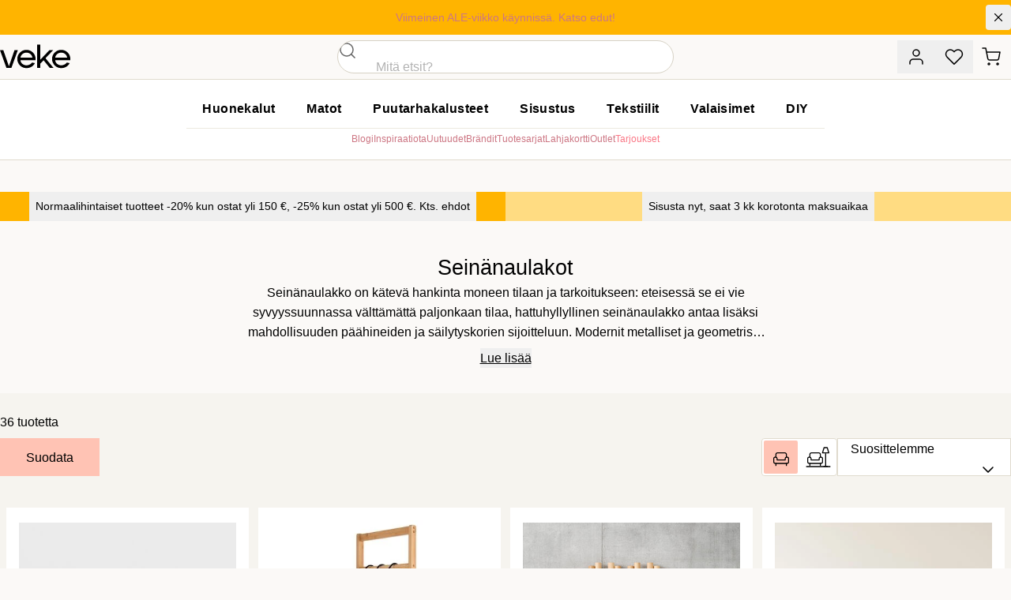

--- FILE ---
content_type: text/css; charset=utf-8
request_url: https://www.veke.fi/_nuxt/entry.BwY8zTqf.css
body_size: 26266
content:
@font-face{font-family:Poppins;src:local("Poppins Light Italic"),url(../_fonts/Vj2bZL3sUtD2Qalrfc4vq6bLuFH7xoDjl7Bhp30zPeM-lXbbUdMSo0GDg_JX1hbkceMgTVX3KD9ruUl2Q4Nn7Uk.woff2) format(woff2);font-display:swap;unicode-range:U+0900-097F,U+1CD0-1CF9,U+200C-200D,U+20A8,U+20B9,U+20F0,U+25CC,U+A830-A839,U+A8E0-A8FF,U+11B00-11B09;font-weight:300;font-style:italic}@font-face{font-family:Poppins;src:local("Poppins Regular Italic"),local("Poppins Italic"),url(../_fonts/4nqMnahw4EylTG-rxpVh4fLO9QCQJoWr2lncpwyE7yQ-j_TQROKNJFitKrhhdR28sUf_xs-W-F5pd946Nj9IxWQ.woff2) format(woff2);font-display:swap;unicode-range:U+0900-097F,U+1CD0-1CF9,U+200C-200D,U+20A8,U+20B9,U+20F0,U+25CC,U+A830-A839,U+A8E0-A8FF,U+11B00-11B09;font-weight:400;font-style:italic}@font-face{font-family:Poppins;src:local("Poppins Medium Italic"),url(../_fonts/cfe5huB_y467A-yGRsjncGttRMYh8iB3HIAbd1-EgFk-_StpNKo8SiO_EaTbyGHT7XYvLA1oY5zTHOn_eSaSyTk.woff2) format(woff2);font-display:swap;unicode-range:U+0100-02BA,U+02BD-02C5,U+02C7-02CC,U+02CE-02D7,U+02DD-02FF,U+0304,U+0308,U+0329,U+1D00-1DBF,U+1E00-1E9F,U+1EF2-1EFF,U+2020,U+20A0-20AB,U+20AD-20C0,U+2113,U+2C60-2C7F,U+A720-A7FF;font-weight:500;font-style:italic}@font-face{font-family:Poppins;src:local("Poppins SemiBold Italic"),url(../_fonts/XUVCr3JJnCKa3ZjFe_4w-iDoaxDWfJzV4YCx_1QCo_E-3jWYsKhSrJxbXnSqiLm_B7lgRj5JeEHZF09nljCh3M0.woff2) format(woff2);font-display:swap;unicode-range:U+0000-00FF,U+0131,U+0152-0153,U+02BB-02BC,U+02C6,U+02DA,U+02DC,U+0304,U+0308,U+0329,U+2000-206F,U+20AC,U+2122,U+2191,U+2193,U+2212,U+2215,U+FEFF,U+FFFD;font-weight:600;font-style:italic}@font-face{font-family:Poppins;src:local("Poppins Light"),url(../_fonts/eph4Q3iuqjbqYDwySNG90ZYXJLBs7wpwik-O1Bg2KyY-POlkV4PRcnbWwQikIuUVlKikejSgNtYbvhasiuU_zcs.woff2) format(woff2);font-display:swap;unicode-range:U+0900-097F,U+1CD0-1CF9,U+200C-200D,U+20A8,U+20B9,U+20F0,U+25CC,U+A830-A839,U+A8E0-A8FF,U+11B00-11B09;font-weight:300;font-style:normal}@font-face{font-family:Poppins;src:local("Poppins Regular"),local("Poppins"),url(../_fonts/vYKPADYc-DuiKOUdPseFWq8k7wot3DXAgkBGOtlALzM-_fCqsHYsWtfAvLhylqaUYj1rC930WvXTjBVdTJtv5LA.woff2) format(woff2);font-display:swap;unicode-range:U+0100-02BA,U+02BD-02C5,U+02C7-02CC,U+02CE-02D7,U+02DD-02FF,U+0304,U+0308,U+0329,U+1D00-1DBF,U+1E00-1E9F,U+1EF2-1EFF,U+2020,U+20A0-20AB,U+20AD-20C0,U+2113,U+2C60-2C7F,U+A720-A7FF;font-weight:400;font-style:normal}@font-face{font-family:Poppins;src:local("Poppins Medium"),url(../_fonts/Tc0TFyGArbpAWaq0vT5kxh4Gv-QAgYZbfJBID7AiZoc-ojTEIlKZf0J7gwgk5KZGXlKdWBl3mzjDp09yCrqCK84.woff2) format(woff2);font-display:swap;unicode-range:U+0900-097F,U+1CD0-1CF9,U+200C-200D,U+20A8,U+20B9,U+20F0,U+25CC,U+A830-A839,U+A8E0-A8FF,U+11B00-11B09;font-weight:500;font-style:normal}@font-face{font-family:Poppins;src:local("Poppins SemiBold"),url(../_fonts/GZ8Vu2ga9Ys2RWqI_5_fmscGtaVz0BT0fO9HHusvG5Q-3uovunZ3f6ktPUtRyj_ghk9XNUfND7GlCM2BYJtdJWw.woff2) format(woff2);font-display:swap;unicode-range:U+0000-00FF,U+0131,U+0152-0153,U+02BB-02BC,U+02C6,U+02DA,U+02DC,U+0304,U+0308,U+0329,U+2000-206F,U+20AC,U+2122,U+2191,U+2193,U+2212,U+2215,U+FEFF,U+FFFD;font-weight:600;font-style:normal}@font-face{font-family:Poppins;src:local("Poppins Regular Italic"),local("Poppins Italic"),url(../_fonts/1ZTlEDqU4DtwDJiND8f6qaugUpa0RIDvQl-v7iM6l54-roACc68Cs6m0YoCkQSrsoGzIVc6i0jN7S3lFAe1_zDg.woff) format(woff);font-display:swap;font-weight:400;font-style:italic}@font-face{font-family:Poppins;src:local("Poppins Light"),url(../_fonts/1ZTlEDqU4DtwDJiND8f6qaugUpa0RIDvQl-v7iM6l54-zN4nxAbdTB71su8zUFH8fEgkzJJTXcxPw0BXgZ_O6sM.woff) format(woff);font-display:swap;font-weight:300;font-style:normal}@font-face{font-family:Poppins;src:local("Poppins Bold"),url(../_fonts/1ZTlEDqU4DtwDJiND8f6qaugUpa0RIDvQl-v7iM6l54-ZAtnPKMt82duYspgz_Oy6Rxzzx7wX4TnVy0O6cgT_HQ.woff) format(woff);font-display:swap;font-weight:700;font-style:normal}@font-face{font-family:Poppins;src:local("Poppins Light Italic"),url(../_fonts/rMWk5_0eBbarAFLng_4kWKEjCA9vkoAx0NWvfnAxiDw-PTCqevi1On_WoqQMBjhshEDVRlOBohD_zexQkcQUlms.woff2) format(woff2);font-display:swap;unicode-range:U+0100-02BA,U+02BD-02C5,U+02C7-02CC,U+02CE-02D7,U+02DD-02FF,U+0304,U+0308,U+0329,U+1D00-1DBF,U+1E00-1E9F,U+1EF2-1EFF,U+2020,U+20A0-20AB,U+20AD-20C0,U+2113,U+2C60-2C7F,U+A720-A7FF;font-weight:300;font-style:italic}@font-face{font-family:Poppins;src:local("Poppins Regular Italic"),local("Poppins Italic"),url(../_fonts/m6rGg_mpoPQz2cTkdhDYgczR4yctyKztEG6iwU71C34-LpS_o7_2y38Z56f0WGt_t_5ngxEqpN2qQIBqyNhFgsU.woff2) format(woff2);font-display:swap;unicode-range:U+0000-00FF,U+0131,U+0152-0153,U+02BB-02BC,U+02C6,U+02DA,U+02DC,U+0304,U+0308,U+0329,U+2000-206F,U+20AC,U+2122,U+2191,U+2193,U+2212,U+2215,U+FEFF,U+FFFD;font-weight:400;font-style:italic}@font-face{font-family:Poppins;src:local("Poppins SemiBold Italic"),url(../_fonts/EOefiLcwRKJ4nKM16K6z_F-mq3lOHkCw6EhYBbQIHPQ-nl9JjWyF976eNfiKihuAmOh43UjKIH95ojQg3EBL0Z0.woff2) format(woff2);font-display:swap;unicode-range:U+0100-02BA,U+02BD-02C5,U+02C7-02CC,U+02CE-02D7,U+02DD-02FF,U+0304,U+0308,U+0329,U+1D00-1DBF,U+1E00-1E9F,U+1EF2-1EFF,U+2020,U+20A0-20AB,U+20AD-20C0,U+2113,U+2C60-2C7F,U+A720-A7FF;font-weight:600;font-style:italic}@font-face{font-family:Poppins;src:local("Poppins Bold Italic"),url(../_fonts/ofE7KTMaY1tDe-E1l6xyNR3Baeec3wrHqn4SLGE5jng-AOltzzEuEo09x7HGOTV3ToJjzUb5FBP1bWQSVT8dcGc.woff2) format(woff2);font-display:swap;unicode-range:U+0900-097F,U+1CD0-1CF9,U+200C-200D,U+20A8,U+20B9,U+20F0,U+25CC,U+A830-A839,U+A8E0-A8FF,U+11B00-11B09;font-weight:700;font-style:italic}@font-face{font-family:Poppins;src:local("Poppins Regular"),local("Poppins"),url(../_fonts/YYd83MoSlARiSnaHCOf3xZhlHMTpAMBVPTfJ-0r0AJo-rygUBeYmdPX_AHVwPS4NQCF0kCnwUXPlTIL7rFNQKEs.woff2) format(woff2);font-display:swap;unicode-range:U+0900-097F,U+1CD0-1CF9,U+200C-200D,U+20A8,U+20B9,U+20F0,U+25CC,U+A830-A839,U+A8E0-A8FF,U+11B00-11B09;font-weight:400;font-style:normal}@font-face{font-family:Poppins;src:local("Poppins Medium"),url(../_fonts/zDv8W5qScDHC1KDT1cvI7PwzOHF-p3XubgMMgTX-1UE-GKt2pu9p2cnYqnrvnVM1O_b7ipTl1lhOzymkeh4kdd8.woff2) format(woff2);font-display:swap;unicode-range:U+0100-02BA,U+02BD-02C5,U+02C7-02CC,U+02CE-02D7,U+02DD-02FF,U+0304,U+0308,U+0329,U+1D00-1DBF,U+1E00-1E9F,U+1EF2-1EFF,U+2020,U+20A0-20AB,U+20AD-20C0,U+2113,U+2C60-2C7F,U+A720-A7FF;font-weight:500;font-style:normal}@font-face{font-family:Poppins;src:local("Poppins SemiBold"),url(../_fonts/op99aXquCGImGVv0pEDnzC7HS8p1SZ6VzEO576zT4MA-mpC9F6cIaTw8AO5X8_UXZ7ioAW2oHM_76x0asIyVA80.woff2) format(woff2);font-display:swap;unicode-range:U+0100-02BA,U+02BD-02C5,U+02C7-02CC,U+02CE-02D7,U+02DD-02FF,U+0304,U+0308,U+0329,U+1D00-1DBF,U+1E00-1E9F,U+1EF2-1EFF,U+2020,U+20A0-20AB,U+20AD-20C0,U+2113,U+2C60-2C7F,U+A720-A7FF;font-weight:600;font-style:normal}@font-face{font-family:Poppins;src:local("Poppins Bold"),url(../_fonts/e-_sz56pssm7ydCJFOGAUPMl6TV_DbBVqRvEYBSrqVc-_p0SPnOA0FWTLlD4I2lH2hgDcJUxfAKRZAYBMxgjiC0.woff2) format(woff2);font-display:swap;unicode-range:U+0000-00FF,U+0131,U+0152-0153,U+02BB-02BC,U+02C6,U+02DA,U+02DC,U+0304,U+0308,U+0329,U+2000-206F,U+20AC,U+2122,U+2191,U+2193,U+2212,U+2215,U+FEFF,U+FFFD;font-weight:700;font-style:normal}@font-face{font-family:Poppins;src:local("Poppins SemiBold Italic"),url(../_fonts/1ZTlEDqU4DtwDJiND8f6qaugUpa0RIDvQl-v7iM6l54-J_VEadCLNffz0dQE8_cSXwEuTv3vp5gacWOlLKUTkU0.woff) format(woff);font-display:swap;font-weight:600;font-style:italic}@font-face{font-family:Poppins;src:local("Poppins Medium"),url(../_fonts/1ZTlEDqU4DtwDJiND8f6qaugUpa0RIDvQl-v7iM6l54-D0kFb0_n4zSTI0rAFeEYBSqj7w0LSkxa8OCnGHbRusA.woff) format(woff);font-display:swap;font-weight:500;font-style:normal}@font-face{font-family:Poppins;src:local("Poppins Light Italic"),url(../_fonts/3MgWU1SJn4WpuNY9g-T72skCS6QzawODm0pQKu4XA3A-WvRzgU8euLCuq3u8Kz14bwR4a62PiM4tYBv_opZ64bo.woff2) format(woff2);font-display:swap;unicode-range:U+0000-00FF,U+0131,U+0152-0153,U+02BB-02BC,U+02C6,U+02DA,U+02DC,U+0304,U+0308,U+0329,U+2000-206F,U+20AC,U+2122,U+2191,U+2193,U+2212,U+2215,U+FEFF,U+FFFD;font-weight:300;font-style:italic}@font-face{font-family:Poppins;src:local("Poppins Regular Italic"),local("Poppins Italic"),url(../_fonts/bjNDQff8sSvRh4GSJLCMMDpBdKcXueWLQqqQmnFqm7o-8fGs_K2xfIMVefRfexJe4qYf76rOVS_5WhCBYBsxYVo.woff2) format(woff2);font-display:swap;unicode-range:U+0100-02BA,U+02BD-02C5,U+02C7-02CC,U+02CE-02D7,U+02DD-02FF,U+0304,U+0308,U+0329,U+1D00-1DBF,U+1E00-1E9F,U+1EF2-1EFF,U+2020,U+20A0-20AB,U+20AD-20C0,U+2113,U+2C60-2C7F,U+A720-A7FF;font-weight:400;font-style:italic}@font-face{font-family:Poppins;src:local("Poppins Medium Italic"),url(../_fonts/5tRZydxhCpIwZ4Yf99ciVcTJxjB_TdL5XPynMmeCJR4-zei18mH_L_yyrzmgYbz265bB_W_eHd-LFGzZcS_SdtE.woff2) format(woff2);font-display:swap;unicode-range:U+0000-00FF,U+0131,U+0152-0153,U+02BB-02BC,U+02C6,U+02DA,U+02DC,U+0304,U+0308,U+0329,U+2000-206F,U+20AC,U+2122,U+2191,U+2193,U+2212,U+2215,U+FEFF,U+FFFD;font-weight:500;font-style:italic}@font-face{font-family:Poppins;src:local("Poppins Bold Italic"),url(../_fonts/0ncyUitqxXEtrEm7HzcQs5wcgo3wfV568UNDKlMnwsw-w0Y558yvXBaRp1OJ6ZEQsSSyhrLS3tQZTVIEmsGbzXo.woff2) format(woff2);font-display:swap;unicode-range:U+0000-00FF,U+0131,U+0152-0153,U+02BB-02BC,U+02C6,U+02DA,U+02DC,U+0304,U+0308,U+0329,U+2000-206F,U+20AC,U+2122,U+2191,U+2193,U+2212,U+2215,U+FEFF,U+FFFD;font-weight:700;font-style:italic}@font-face{font-family:Poppins;src:local("Poppins Light"),url(../_fonts/7JnPYkB0G7czi2H6eG9sD5OT6oLFAgowfFilA16BOK8-K8budoaOErsjl01PJvpgsojkfbkt9jdha1y9U6sHyfs.woff2) format(woff2);font-display:swap;unicode-range:U+0100-02BA,U+02BD-02C5,U+02C7-02CC,U+02CE-02D7,U+02DD-02FF,U+0304,U+0308,U+0329,U+1D00-1DBF,U+1E00-1E9F,U+1EF2-1EFF,U+2020,U+20A0-20AB,U+20AD-20C0,U+2113,U+2C60-2C7F,U+A720-A7FF;font-weight:300;font-style:normal}@font-face{font-family:Poppins;src:local("Poppins Regular"),local("Poppins"),url(../_fonts/YpdduKWWs-eOA_Cc_7jA92GH6kPvk9DopllJiZ2Ltr4-xlZteAWjxfvRgLsA8z771osmF3aCdHwOdhrFE7sEFoQ.woff2) format(woff2);font-display:swap;unicode-range:U+0000-00FF,U+0131,U+0152-0153,U+02BB-02BC,U+02C6,U+02DA,U+02DC,U+0304,U+0308,U+0329,U+2000-206F,U+20AC,U+2122,U+2191,U+2193,U+2212,U+2215,U+FEFF,U+FFFD;font-weight:400;font-style:normal}@font-face{font-family:Poppins;src:local("Poppins SemiBold"),url(../_fonts/UryfVQhdUFfQAWZ2bbTI-RoinBsdRuSEVqHxIRxRM5g-ER2f9b4KpniE4GWUTUPjHrvPAxWQIvg3H5_EvBnT_5M.woff2) format(woff2);font-display:swap;unicode-range:U+0900-097F,U+1CD0-1CF9,U+200C-200D,U+20A8,U+20B9,U+20F0,U+25CC,U+A830-A839,U+A8E0-A8FF,U+11B00-11B09;font-weight:600;font-style:normal}@font-face{font-family:Poppins;src:local("Poppins Bold"),url(../_fonts/nco6D2lcYG_YRxaF8tG6Gs39nDWiQTHuWOjZbslCV8s-IUsuo3G_y8xv3hRlufkQpA8w-oRC3eG7HYs5j_P_274.woff2) format(woff2);font-display:swap;unicode-range:U+0100-02BA,U+02BD-02C5,U+02C7-02CC,U+02CE-02D7,U+02DD-02FF,U+0304,U+0308,U+0329,U+1D00-1DBF,U+1E00-1E9F,U+1EF2-1EFF,U+2020,U+20A0-20AB,U+20AD-20C0,U+2113,U+2C60-2C7F,U+A720-A7FF;font-weight:700;font-style:normal}@font-face{font-family:Poppins;src:local("Poppins Medium Italic"),url(../_fonts/1ZTlEDqU4DtwDJiND8f6qaugUpa0RIDvQl-v7iM6l54-COIo_GSM69oP11eNTYHKYlfld5sX1xa26xX6X52Y9Xw.woff) format(woff);font-display:swap;font-weight:500;font-style:italic}@font-face{font-family:Poppins;src:local("Poppins Regular"),local("Poppins"),url(../_fonts/1ZTlEDqU4DtwDJiND8f6qaugUpa0RIDvQl-v7iM6l54-MEHz_OcGSIXeMmrd6xIiqKtxRI4e_hJ4zETY26CYn_U.woff) format(woff);font-display:swap;font-weight:400;font-style:normal}@font-face{font-family:Poppins;src:local("Poppins SemiBold"),url(../_fonts/1ZTlEDqU4DtwDJiND8f6qaugUpa0RIDvQl-v7iM6l54-fbqlaWUtS4Y0EEipWBz1Ddwe6AZ3wgZZvrFiDbkE82U.woff) format(woff);font-display:swap;font-weight:600;font-style:normal}@font-face{font-family:"Poppins Fallback: Arial";src:local("Arial");size-adjust:112.1577%;ascent-override:93.6182%;descent-override:31.2061%;line-gap-override:8.916%}@font-face{font-family:Poppins;src:local("Poppins Medium Italic"),url(../_fonts/rbFrqeRM36phhWmxL6VJubAaF7xFDD-CL74c5vOc3E-Hz_kDmw6U-uHXKO80DKrDrZ2iBpGmXLbnAurHD_C97I.woff2) format(woff2);font-display:swap;unicode-range:U+0900-097F,U+1CD0-1CF9,U+200C-200D,U+20A8,U+20B9,U+20F0,U+25CC,U+A830-A839,U+A8E0-A8FF,U+11B00-11B09;font-weight:500;font-style:italic}@font-face{font-family:Poppins;src:local("Poppins SemiBold Italic"),url(../_fonts/lX7aDKKYeLZA-7UFDBWQ9W3HUzriCFb09I7aBBy59-k-qZ4fNVNi7Bp055PiZtkw5M9vmJalnlUeSEuVQOIoDJ8.woff2) format(woff2);font-display:swap;unicode-range:U+0900-097F,U+1CD0-1CF9,U+200C-200D,U+20A8,U+20B9,U+20F0,U+25CC,U+A830-A839,U+A8E0-A8FF,U+11B00-11B09;font-weight:600;font-style:italic}@font-face{font-family:Poppins;src:local("Poppins Bold Italic"),url(../_fonts/tch9LzN5j_dlnjUtoti6RdPCzFPIC61h2dp093uB1d4-6ufKabglPJqip8M2ovOr08UNFI7rTJNJ_NpV2P9blpc.woff2) format(woff2);font-display:swap;unicode-range:U+0100-02BA,U+02BD-02C5,U+02C7-02CC,U+02CE-02D7,U+02DD-02FF,U+0304,U+0308,U+0329,U+1D00-1DBF,U+1E00-1E9F,U+1EF2-1EFF,U+2020,U+20A0-20AB,U+20AD-20C0,U+2113,U+2C60-2C7F,U+A720-A7FF;font-weight:700;font-style:italic}@font-face{font-family:Poppins;src:local("Poppins Light"),url(../_fonts/Op3RYOoRyOFqLp3bzyVbur_MxylpR3wfKTksgAOPcrQ-nIGORuie_XyPdBypX1Euxuis3KmRJfy5xDWLByJrv28.woff2) format(woff2);font-display:swap;unicode-range:U+0000-00FF,U+0131,U+0152-0153,U+02BB-02BC,U+02C6,U+02DA,U+02DC,U+0304,U+0308,U+0329,U+2000-206F,U+20AC,U+2122,U+2191,U+2193,U+2212,U+2215,U+FEFF,U+FFFD;font-weight:300;font-style:normal}@font-face{font-family:Poppins;src:local("Poppins Medium"),url(../_fonts/_WITXZSlvQMoD2fEgG1wXh8OdDfanMwrMC1wOPGgNhY-DGRD4A2ezdSeftFtmisWfZSsUcF6tvcGkBhNOAHhEgk.woff2) format(woff2);font-display:swap;unicode-range:U+0000-00FF,U+0131,U+0152-0153,U+02BB-02BC,U+02C6,U+02DA,U+02DC,U+0304,U+0308,U+0329,U+2000-206F,U+20AC,U+2122,U+2191,U+2193,U+2212,U+2215,U+FEFF,U+FFFD;font-weight:500;font-style:normal}@font-face{font-family:Poppins;src:local("Poppins Bold"),url(../_fonts/NBSqHp9sTXptKHK_6DBpp3VZdcgALu5hGE25rr2MePw-wvXmvhxGtnlZ15DdikCTvgLvbh0Q9DxiIzDpOFfwFDc.woff2) format(woff2);font-display:swap;unicode-range:U+0900-097F,U+1CD0-1CF9,U+200C-200D,U+20A8,U+20B9,U+20F0,U+25CC,U+A830-A839,U+A8E0-A8FF,U+11B00-11B09;font-weight:700;font-style:normal}@font-face{font-family:Poppins;src:local("Poppins Light Italic"),url(../_fonts/1ZTlEDqU4DtwDJiND8f6qaugUpa0RIDvQl-v7iM6l54-Imdx2GWwWOH6l8zlw743TtUrMdGpymjLZCX4CkbP12M.woff) format(woff);font-display:swap;font-weight:300;font-style:italic}@font-face{font-family:Poppins;src:local("Poppins Bold Italic"),url(../_fonts/1ZTlEDqU4DtwDJiND8f6qaugUpa0RIDvQl-v7iM6l54-ng92_ebvJ_3x8sn3-crvHmk0AcG9PsMmSqJbvLI4UGQ.woff) format(woff);font-display:swap;font-weight:700;font-style:italic}*,:after,:before{--tw-border-spacing-x:0;--tw-border-spacing-y:0;--tw-translate-x:0;--tw-translate-y:0;--tw-rotate:0;--tw-skew-x:0;--tw-skew-y:0;--tw-scale-x:1;--tw-scale-y:1;--tw-pan-x: ;--tw-pan-y: ;--tw-pinch-zoom: ;--tw-scroll-snap-strictness:proximity;--tw-gradient-from-position: ;--tw-gradient-via-position: ;--tw-gradient-to-position: ;--tw-ordinal: ;--tw-slashed-zero: ;--tw-numeric-figure: ;--tw-numeric-spacing: ;--tw-numeric-fraction: ;--tw-ring-inset: ;--tw-ring-offset-width:0px;--tw-ring-offset-color:#fff;--tw-ring-color:rgba(59,130,246,.5);--tw-ring-offset-shadow:0 0 #0000;--tw-ring-shadow:0 0 #0000;--tw-shadow:0 0 #0000;--tw-shadow-colored:0 0 #0000;--tw-blur: ;--tw-brightness: ;--tw-contrast: ;--tw-grayscale: ;--tw-hue-rotate: ;--tw-invert: ;--tw-saturate: ;--tw-sepia: ;--tw-drop-shadow: ;--tw-backdrop-blur: ;--tw-backdrop-brightness: ;--tw-backdrop-contrast: ;--tw-backdrop-grayscale: ;--tw-backdrop-hue-rotate: ;--tw-backdrop-invert: ;--tw-backdrop-opacity: ;--tw-backdrop-saturate: ;--tw-backdrop-sepia: ;--tw-contain-size: ;--tw-contain-layout: ;--tw-contain-paint: ;--tw-contain-style: }::backdrop{--tw-border-spacing-x:0;--tw-border-spacing-y:0;--tw-translate-x:0;--tw-translate-y:0;--tw-rotate:0;--tw-skew-x:0;--tw-skew-y:0;--tw-scale-x:1;--tw-scale-y:1;--tw-pan-x: ;--tw-pan-y: ;--tw-pinch-zoom: ;--tw-scroll-snap-strictness:proximity;--tw-gradient-from-position: ;--tw-gradient-via-position: ;--tw-gradient-to-position: ;--tw-ordinal: ;--tw-slashed-zero: ;--tw-numeric-figure: ;--tw-numeric-spacing: ;--tw-numeric-fraction: ;--tw-ring-inset: ;--tw-ring-offset-width:0px;--tw-ring-offset-color:#fff;--tw-ring-color:rgba(59,130,246,.5);--tw-ring-offset-shadow:0 0 #0000;--tw-ring-shadow:0 0 #0000;--tw-shadow:0 0 #0000;--tw-shadow-colored:0 0 #0000;--tw-blur: ;--tw-brightness: ;--tw-contrast: ;--tw-grayscale: ;--tw-hue-rotate: ;--tw-invert: ;--tw-saturate: ;--tw-sepia: ;--tw-drop-shadow: ;--tw-backdrop-blur: ;--tw-backdrop-brightness: ;--tw-backdrop-contrast: ;--tw-backdrop-grayscale: ;--tw-backdrop-hue-rotate: ;--tw-backdrop-invert: ;--tw-backdrop-opacity: ;--tw-backdrop-saturate: ;--tw-backdrop-sepia: ;--tw-contain-size: ;--tw-contain-layout: ;--tw-contain-paint: ;--tw-contain-style: }/*! tailwindcss v3.4.18 | MIT License | https://tailwindcss.com*/*,:after,:before{border:0 solid #e0dbce;box-sizing:border-box}:after,:before{--tw-content:""}:host,html{line-height:1.5;-webkit-text-size-adjust:100%;font-family:ui-sans-serif,system-ui,sans-serif,Apple Color Emoji,Segoe UI Emoji,Segoe UI Symbol,Noto Color Emoji;font-feature-settings:normal;font-variation-settings:normal;-moz-tab-size:4;-o-tab-size:4;tab-size:4;-webkit-tap-highlight-color:transparent}body{line-height:inherit;margin:0}hr{border-top-width:1px;color:inherit;height:0}abbr:where([title]){-webkit-text-decoration:underline dotted;text-decoration:underline dotted}h1,h2,h3,h4,h5,h6{font-size:inherit;font-weight:inherit}a{color:inherit;text-decoration:inherit}b,strong{font-weight:bolder}code,kbd,pre,samp{font-family:ui-monospace,SFMono-Regular,Menlo,Monaco,Consolas,Liberation Mono,Courier New,monospace;font-feature-settings:normal;font-size:1em;font-variation-settings:normal}small{font-size:80%}sub,sup{font-size:75%;line-height:0;position:relative;vertical-align:baseline}sub{bottom:-.25em}sup{top:-.5em}table{border-collapse:collapse;border-color:inherit;text-indent:0}button,input,optgroup,select,textarea{color:inherit;font-family:inherit;font-feature-settings:inherit;font-size:100%;font-variation-settings:inherit;font-weight:inherit;letter-spacing:inherit;line-height:inherit;margin:0;padding:0}button,select{text-transform:none}button,input:where([type=button]),input:where([type=reset]),input:where([type=submit]){-webkit-appearance:button;background-color:transparent;background-image:none}:-moz-focusring{outline:auto}:-moz-ui-invalid{box-shadow:none}progress{vertical-align:baseline}::-webkit-inner-spin-button,::-webkit-outer-spin-button{height:auto}[type=search]{-webkit-appearance:textfield;outline-offset:-2px}::-webkit-search-decoration{-webkit-appearance:none}::-webkit-file-upload-button{-webkit-appearance:button;font:inherit}summary{display:list-item}blockquote,dd,dl,figure,h1,h2,h3,h4,h5,h6,hr,p,pre{margin:0}fieldset{margin:0}fieldset,legend{padding:0}menu,ol,ul{list-style:none;margin:0;padding:0}dialog{padding:0}textarea{resize:vertical}input::-moz-placeholder,textarea::-moz-placeholder{color:#9ca3af;opacity:1}input::placeholder,textarea::placeholder{color:#9ca3af;opacity:1}[role=button],button{cursor:pointer}:disabled{cursor:default}audio,canvas,embed,iframe,img,object,svg,video{display:block;vertical-align:middle}img,video{height:auto;max-width:100%}[hidden]:where(:not([hidden=until-found])){display:none}ol,ul{list-style:disc;margin-left:1.25rem}ol>li,ul>li{margin-bottom:.5rem}ol:not(.list-reset)>li>p,ul:not(.list-reset)>li>p{margin:0}ol{list-style:decimal}dl.key-value-pair{-moz-column-gap:1rem;column-gap:1rem;display:inline-grid;grid-template-columns:auto auto;row-gap:.5rem}dl.key-value-pair.hl-key dt,dl.key-value-pair.hl-value dd{font-weight:600}dl.key-value-table{display:grid;grid-template-columns:clamp(100px,36%,300px) auto}dl.key-value-table dd,dl.key-value-table dt{border-bottom-width:1px;padding:.5rem 1rem}dl.key-value-table dd:last-of-type,dl.key-value-table dt:last-of-type{border-bottom-width:0}.icon-list{-moz-column-gap:1rem;column-gap:1rem;display:grid;grid-template-columns:auto minmax(0,100%);row-gap:.5rem}.icon-list :nth-child(odd){text-align:right}dl.details-list{display:grid;font-size:.875rem;line-height:1.6}@media (min-width:768px){dl.details-list{grid-template-columns:minmax(min-content,175px) auto}}dl.details-list>dt{font-size:.75rem;font-weight:600;line-height:1.6;padding:.75rem 1.25rem .25rem}@media (min-width:768px){dl.details-list>dt{font-size:.875rem;font-weight:400;line-height:1.6;padding-bottom:.75rem}}dl.details-list>dd{padding:0 1.25rem .75rem}@media (min-width:768px){dl.details-list>dd{padding-top:.75rem}}dl.details-list dd:nth-of-type(odd),dl.details-list>dt:nth-of-type(odd){--tw-bg-opacity:1;background-color:rgb(242 242 242/var(--tw-bg-opacity,1))}.list-reset{list-style-type:none;margin:0;padding:0}.list-reset>li{margin:0}.unstyled-link{color:inherit;text-decoration-line:none}.unstyled-link:active,.unstyled-link:focus,.unstyled-link:focus-visible,.unstyled-link:hover{text-decoration-line:none}body{-webkit-font-smoothing:antialiased;-moz-osx-font-smoothing:grayscale;font-size:.875rem;line-height:1.6;text-rendering:optimizeLegibility}@media (min-width:768px){body{font-size:1rem;line-height:1.6}}.alpha,h1{font-size:2.286em;line-height:1.2;margin:0}.alpha,.beta,h1,h2{font-weight:400;text-wrap:balance}.beta,h2{font-size:1.714em;line-height:1.4;margin-bottom:1.25rem;margin-top:0}*+.beta,*+h2{margin-top:3.5rem}.gamma,h3{font-size:1.429em;font-weight:400;line-height:1.4;margin-bottom:1rem;margin-top:0;text-wrap:balance}*+.gamma,*+h3{margin-top:2.5rem}.delta,h4{font-size:1.286em;font-weight:400;line-height:1.4;margin-bottom:.75rem;margin-top:0;text-wrap:balance}*+.delta,*+h4{margin-top:2.5rem}.epsilon,h5{font-size:.857em;line-height:1.25;margin-bottom:.75rem;margin-top:0;text-wrap:balance}*+.epsilon,*+h5{margin-top:1.5rem}.zeta,h6{font-size:.857em;letter-spacing:.15em;line-height:1.25;margin-bottom:.75rem;margin-top:0;text-transform:uppercase;text-wrap:balance}*+.zeta,*+h6{margin-top:1.5rem}p{margin-block:1em}.lead{font-size:1.3em;font-weight:400;margin-bottom:2.5rem;margin-top:2.5rem}blockquote{color:rgb(205 119 132/var(--tw-text-opacity,1));font-style:italic;max-width:75ch;padding-left:2.5rem;position:relative;text-wrap:balance}blockquote,blockquote:before{--tw-text-opacity:1}blockquote:before{color:rgb(189 183 168/var(--tw-text-opacity,1));content:"“";font-size:3.75rem;left:0;line-height:1;opacity:.5;position:absolute;top:-.25rem}blockquote>span{color:#0009;display:block;font-style:normal;margin-top:.5rem}blockquote>span:before{content:"– "}code{background-color:rgb(255 255 255/var(--tw-bg-opacity,1));border-width:1px;color:rgb(0 0 0/var(--tw-text-opacity,1));display:inline-block;font-size:.75rem;padding:.25rem .75rem}code,pre.code{--tw-bg-opacity:1;font-family:ui-monospace,SFMono-Regular,Menlo,Monaco,Consolas,Liberation Mono,Courier New,monospace;line-height:1.6;--tw-text-opacity:1}pre.code{background-color:rgb(0 0 0/var(--tw-bg-opacity,1));color:rgb(255 255 255/var(--tw-text-opacity,1));display:block;font-size:.875rem;overflow-x:auto;padding:1.5rem}.price{white-space:nowrap}.price,b,strong{font-weight:600}address{font-style:normal}a{text-underline-offset:2px}a:link,a:visited{--tw-text-opacity:1;color:rgb(205 119 132/var(--tw-text-opacity,1))}a:active,a:focus,a:focus-visible,a:hover{--tw-text-opacity:1;color:rgb(250 120 135/var(--tw-text-opacity,1));text-decoration-line:underline}a:-moz-any-link.link-unstyled{color:inherit;text-decoration-line:none}a:any-link.link-unstyled{color:inherit;text-decoration-line:none}a:-moz-any-link.link-unstyled:active,a:-moz-any-link.link-unstyled:focus,a:-moz-any-link.link-unstyled:focus-visible,a:-moz-any-link.link-unstyled:hover{text-decoration-line:none}a:any-link.link-unstyled:active,a:any-link.link-unstyled:focus,a:any-link.link-unstyled:focus-visible,a:any-link.link-unstyled:hover{text-decoration-line:none}.bg-buttercup p a:link,.bg-buttercup p a:visited,.bg-coral p a:link,.bg-coral p a:visited,.bg-flax p a:link,.bg-flax p a:visited,.bg-forest p a:link,.bg-forest p a:visited,.bg-lavender p a:link,.bg-lavender p a:visited,.bg-lichen p a:link,.bg-lichen p a:visited,.bg-moss p a:link,.bg-moss p a:visited,.bg-pine p a:link,.bg-pine p a:visited,.bg-rain p a:link,.bg-rain p a:visited,.bg-rose p a:link,.bg-rose p a:visited,.bg-sunbeam p a:link,.bg-sunbeam p a:visited,.bg-terracotta p a:link,.bg-terracotta p a:visited{color:currentColor;text-decoration-line:underline}.bg-buttercup p a:active,.bg-buttercup p a:focus,.bg-buttercup p a:focus-visible,.bg-buttercup p a:hover,.bg-coral p a:active,.bg-coral p a:focus,.bg-coral p a:focus-visible,.bg-coral p a:hover,.bg-flax p a:active,.bg-flax p a:focus,.bg-flax p a:focus-visible,.bg-flax p a:hover,.bg-forest p a:active,.bg-forest p a:focus,.bg-forest p a:focus-visible,.bg-forest p a:hover,.bg-lavender p a:active,.bg-lavender p a:focus,.bg-lavender p a:focus-visible,.bg-lavender p a:hover,.bg-lichen p a:active,.bg-lichen p a:focus,.bg-lichen p a:focus-visible,.bg-lichen p a:hover,.bg-moss p a:active,.bg-moss p a:focus,.bg-moss p a:focus-visible,.bg-moss p a:hover,.bg-pine p a:active,.bg-pine p a:focus,.bg-pine p a:focus-visible,.bg-pine p a:hover,.bg-rain p a:active,.bg-rain p a:focus,.bg-rain p a:focus-visible,.bg-rain p a:hover,.bg-rose p a:active,.bg-rose p a:focus,.bg-rose p a:focus-visible,.bg-rose p a:hover,.bg-sunbeam p a:active,.bg-sunbeam p a:focus,.bg-sunbeam p a:focus-visible,.bg-sunbeam p a:hover,.bg-terracotta p a:active,.bg-terracotta p a:focus,.bg-terracotta p a:focus-visible,.bg-terracotta p a:hover{--tw-bg-opacity:1;background-color:rgb(255 255 255/var(--tw-bg-opacity,1));--tw-text-opacity:1;color:rgb(0 0 0/var(--tw-text-opacity,1));text-decoration-line:underline;--tw-ring-offset-shadow:var(--tw-ring-inset) 0 0 0 var(--tw-ring-offset-width) var(--tw-ring-offset-color);--tw-ring-shadow:var(--tw-ring-inset) 0 0 0 calc(2px + var(--tw-ring-offset-width)) var(--tw-ring-color);box-shadow:var(--tw-ring-offset-shadow),var(--tw-ring-shadow),var(--tw-shadow,0 0 #0000);--tw-ring-opacity:1;--tw-ring-color:rgb(255 255 255/var(--tw-ring-opacity,1))}.links-unstyled a:-moz-any-link{color:inherit;text-decoration-line:none}.links-unstyled a:any-link{color:inherit;text-decoration-line:none}.links-unstyled a:-moz-any-link:active,.links-unstyled a:-moz-any-link:focus,.links-unstyled a:-moz-any-link:focus-visible,.links-unstyled a:-moz-any-link:hover{text-decoration-line:none}.links-unstyled a:any-link:active,.links-unstyled a:any-link:focus,.links-unstyled a:any-link:focus-visible,.links-unstyled a:any-link:hover{text-decoration-line:none}.btn{align-items:center;border-color:transparent;border-width:1px;display:inline-grid;font-weight:400;grid-auto-flow:column;height:3em;justify-content:center;line-height:1;max-width:100%;padding:0 2em;position:relative;text-align:center;white-space:nowrap}.btn:active,.btn:focus,.btn:hover{text-decoration-line:none}.btn:focus{outline:2px solid transparent;outline-offset:2px}.btn:focus-visible{text-decoration-line:none;--tw-ring-offset-shadow:var(--tw-ring-inset) 0 0 0 var(--tw-ring-offset-width) var(--tw-ring-offset-color);--tw-ring-shadow:var(--tw-ring-inset) 0 0 0 calc(2px + var(--tw-ring-offset-width)) var(--tw-ring-color);box-shadow:var(--tw-ring-offset-shadow),var(--tw-ring-shadow),var(--tw-shadow,0 0 #0000);--tw-ring-opacity:1;--tw-ring-color:rgb(0 0 0/var(--tw-ring-opacity,1))}.btn{transition-duration:.3s;transition-property:transform;transition-timing-function:cubic-bezier(.4,0,.2,1)}.btn,.btn:active{transform:translate(var(--tw-translate-x),var(--tw-translate-y)) rotate(var(--tw-rotate)) skew(var(--tw-skew-x)) skewY(var(--tw-skew-y)) scaleX(var(--tw-scale-x)) scaleY(var(--tw-scale-y))}.btn:active{--tw-scale-x:.95;--tw-scale-y:.95;transition-duration:.1s}.btn:disabled{mix-blend-mode:multiply;opacity:.9;pointer-events:none;--tw-saturate:saturate(.33);filter:var(--tw-blur) var(--tw-brightness) var(--tw-contrast) var(--tw-grayscale) var(--tw-hue-rotate) var(--tw-invert) var(--tw-saturate) var(--tw-sepia) var(--tw-drop-shadow)}.btn>:disabled{opacity:.65}.btn.btn-transactional{--tw-bg-opacity:1;background-color:rgb(45 163 41/var(--tw-bg-opacity,1));--tw-text-opacity:1;color:rgb(255 255 255/var(--tw-text-opacity,1))}.btn.btn-transactional:hover{--tw-brightness:brightness(1.05)}.btn.btn-transactional:disabled,.btn.btn-transactional:hover{filter:var(--tw-blur) var(--tw-brightness) var(--tw-contrast) var(--tw-grayscale) var(--tw-hue-rotate) var(--tw-invert) var(--tw-saturate) var(--tw-sepia) var(--tw-drop-shadow)}.btn.btn-transactional:disabled{--tw-text-opacity:1;color:rgb(230 230 230/var(--tw-text-opacity,1));opacity:1;--tw-saturate:saturate(0)}.btn.btn-primary p a:link,.btn.btn-primary p a:visited{color:currentColor;text-decoration-line:underline}.btn.btn-primary p a:active,.btn.btn-primary p a:focus,.btn.btn-primary p a:focus-visible,.btn.btn-primary p a:hover{--tw-bg-opacity:1;background-color:rgb(255 255 255/var(--tw-bg-opacity,1));--tw-text-opacity:1;color:rgb(0 0 0/var(--tw-text-opacity,1));text-decoration-line:underline;--tw-ring-offset-shadow:var(--tw-ring-inset) 0 0 0 var(--tw-ring-offset-width) var(--tw-ring-offset-color);--tw-ring-shadow:var(--tw-ring-inset) 0 0 0 calc(2px + var(--tw-ring-offset-width)) var(--tw-ring-color);box-shadow:var(--tw-ring-offset-shadow),var(--tw-ring-shadow),var(--tw-shadow,0 0 #0000);--tw-ring-opacity:1;--tw-ring-color:rgb(255 255 255/var(--tw-ring-opacity,1))}.btn.btn-primary{--tw-bg-opacity:1;background-color:rgb(255 195 180/var(--tw-bg-opacity,1));--tw-text-opacity:1;color:rgb(0 0 0/var(--tw-text-opacity,1))}.btn.btn-primary:hover{--tw-bg-opacity:1;background-color:rgb(255 214 204/var(--tw-bg-opacity,1))}.btn.btn-secondary{border-color:currentColor;color:currentColor}.btn.btn-tertiary{--tw-text-opacity:1;color:rgb(0 0 0/var(--tw-text-opacity,1))}.btn.btn-tertiary:active,.btn.btn-tertiary:hover{--tw-bg-opacity:1;background-color:rgb(255 255 255/var(--tw-bg-opacity,1))}.btn.btn-tertiary{padding:0 calc(2em - 16px)}.btn.btn-state-error,.btn.btn-state-loading,.btn.btn-state-success{pointer-events:none}.btn.btn-state-error{animation:shake .25s ease 1}.btn.btn-state-error>span{transition:none!important}.banner{overflow:hidden}.hero-banner img{aspect-ratio:768/648;width:768px}@media (min-width:1024px){.hero-banner img{aspect-ratio:1366/382;width:1366px}}.category-banner img{aspect-ratio:768/209;width:768px}@media (min-width:1024px){.category-banner img{aspect-ratio:1366/200;width:1366px}}.thin-banner img{aspect-ratio:780/220;width:780px}@media (min-width:1024px){.thin-banner img{aspect-ratio:1366/150;width:1366px}}.tile-banner img{aspect-ratio:1;width:414px}.product-tile-banner,.product-tile-banner img,.product-tile-banner>*{height:100%;width:100%}.product-tile-banner img{-o-object-fit:cover;object-fit:cover}.product-grid{display:grid;grid-template-columns:repeat(2,minmax(0,1fr));transition-duration:.3s}@media (min-width:768px){.product-grid{grid-template-columns:repeat(3,minmax(0,1fr))}}@media (min-width:1024px){.product-grid{grid-template-columns:repeat(4,minmax(0,1fr))}}@media (min-width:1440px){.product-grid{gap:1.5rem}}.product-grid{-moz-column-gap:.25rem;column-gap:.25rem;row-gap:.75rem}@media (min-width:768px){.product-grid{gap:.75rem}}.product-grid{transition-property:opacity}.product-grid.loading{animation:fadepulse 1s ease-in-out infinite alternate;opacity:.2;pointer-events:none;transition-duration:.1s}a:-moz-any-link.product-tile-mini{color:inherit;text-decoration-line:none}a:any-link.product-tile-mini{color:inherit;text-decoration-line:none}a:-moz-any-link.product-tile-mini:active,a:-moz-any-link.product-tile-mini:focus,a:-moz-any-link.product-tile-mini:focus-visible,a:-moz-any-link.product-tile-mini:hover{text-decoration-line:none}a:any-link.product-tile-mini:active,a:any-link.product-tile-mini:focus,a:any-link.product-tile-mini:focus-visible,a:any-link.product-tile-mini:hover{text-decoration-line:none}.product-tile-mini{height:100%;max-width:100%;padding:.5rem;width:100%}@media (min-width:640px){.product-tile-mini{padding:1rem}}@media (min-width:1024px){.product-tile-mini{padding:1.5rem}}.product-tile-mini{display:flex;gap:1rem;position:relative;text-align:left}.product-tile-mini,.product-tile-mini:hover{text-decoration-line:none}.product-tile-mini{border-color:transparent;border-width:1px;--tw-bg-opacity:1;background-color:rgb(255 255 255/var(--tw-bg-opacity,1));--tw-text-opacity:1;color:rgb(0 0 0/var(--tw-text-opacity,1));--tw-shadow:0 1px 2px 0 rgba(105,35,20,.1);--tw-shadow-colored:0 1px 2px 0 var(--tw-shadow-color)}.product-tile-mini,.product-tile-mini:hover{box-shadow:var(--tw-ring-offset-shadow,0 0 #0000),var(--tw-ring-shadow,0 0 #0000),var(--tw-shadow)}.product-tile-mini:hover{--tw-shadow:0 4px 6px -1px rgba(105,35,20,.1),0 2px 4px -1px rgba(105,35,20,.06);--tw-shadow-colored:0 4px 6px -1px var(--tw-shadow-color),0 2px 4px -1px var(--tw-shadow-color)}.product-tile-mini .product-image-wrapper{display:block;position:relative}.product-tile-mini .product-image-wrapper canvas,.product-tile-mini .product-image-wrapper>img{aspect-ratio:1/1;font-size:.625rem;height:6rem;line-height:1.6;-o-object-fit:contain;object-fit:contain;width:6rem}.product-tile-mini .product-info-wrapper{display:flex;flex:1 1 0%;flex-direction:column;gap:.5rem;min-height:104px}.product-tile-mini .product-info-wrapper .product-name{font-size:.875rem;font-weight:400;-webkit-hyphens:auto;hyphens:auto;line-height:1.6;margin-bottom:auto;overflow-wrap:break-word;--tw-text-opacity:1;color:rgb(0 0 0/var(--tw-text-opacity,1))}.product-tile-mini .product-info-wrapper .product-name>span{display:-webkit-box;overflow:hidden;-webkit-box-orient:vertical;-webkit-line-clamp:2;text-overflow:ellipsis}.product-tile-mini .product-info-wrapper .product-price-wrapper{align-items:center;display:flex;justify-content:space-between;min-height:1.5rem}@media (min-width:640px){.product-tile-mini .product-info-wrapper .product-price-wrapper{gap:.5rem;justify-content:flex-start}}.product-tile-mini .product-info-wrapper .product-price-wrapper .product-prices{align-items:baseline;-moz-column-gap:.5rem;column-gap:.5rem;display:flex;flex-wrap:wrap;row-gap:.25rem}.product-tile-mini.skeleton-loader:hover{--tw-shadow:0 1px 2px 0 rgba(105,35,20,.1);--tw-shadow-colored:0 1px 2px 0 var(--tw-shadow-color);box-shadow:var(--tw-ring-offset-shadow,0 0 #0000),var(--tw-ring-shadow,0 0 #0000),var(--tw-shadow)}.product-tile-mini.skeleton-loader>div{animation:fadepulse 1s ease-in-out infinite alternate}.product-tile-mini.skeleton-loader .product-image-wrapper>canvas{--tw-bg-opacity:1;background-color:rgb(230 230 230/var(--tw-bg-opacity,1))}.product-tile-mini.skeleton-loader .product-info-wrapper .product-name{background-image:linear-gradient(to bottom,var(--tw-gradient-stops))}.product-tile-mini.skeleton-loader .product-info-wrapper .product-name,.product-tile-mini.skeleton-loader .product-info-wrapper .product-price-wrapper .product-prices{border-radius:.25rem;--tw-gradient-from:#e6e6e6 var(--tw-gradient-from-position);--tw-gradient-to:hsla(0,0%,90%,0) var(--tw-gradient-to-position);--tw-gradient-stops:var(--tw-gradient-from),var(--tw-gradient-to);--tw-gradient-to:transparent var(--tw-gradient-to-position)}.product-tile-mini.skeleton-loader .product-info-wrapper .product-price-wrapper .product-prices{background-image:linear-gradient(to right,var(--tw-gradient-stops));width:6rem}.product-tile-mini.skeleton-loader .product-info-wrapper .stock-status{background-image:linear-gradient(to right,var(--tw-gradient-stops));border-radius:.75rem;width:10rem;--tw-gradient-from:#e6e6e6 var(--tw-gradient-from-position);--tw-gradient-to:hsla(0,0%,90%,0) var(--tw-gradient-to-position);--tw-gradient-stops:var(--tw-gradient-from),var(--tw-gradient-to);--tw-gradient-to:transparent var(--tw-gradient-to-position);font-size:.625rem;line-height:1.6}.product-labels{inset:0;pointer-events:none;position:absolute}.product-labels .pos-top-left{left:-.375rem;top:-.25rem}.product-labels .pos-top-right{right:-.375rem;top:-.25rem}.product-labels .pos-bottom-left{bottom:0;left:0}.product-labels .pos-bottom-right{bottom:0;right:0}.product-labels .pos-top-left .product-label--text{clip-path:polygon(0 0,100% 0,100% 24px,6px 24px,6px 100%,0 100%);font-size:.6875rem;height:28px;line-height:1.6;padding:0 .5rem .25rem;white-space:nowrap}@media (min-width:1024px){.product-labels .pos-top-left .product-label--text{font-size:.75rem;line-height:1.6;padding-bottom:.125rem}}.product-labels .pos-top-right .product-label--text{clip-path:polygon(0 0,100% 0,100% 100%,calc(100% - 6px) 100%,calc(100% - 6px) 24px,0 24px);font-size:.6875rem;height:28px;line-height:1.6;padding:0 .5rem .25rem;white-space:nowrap}@media (min-width:1024px){.product-labels .pos-top-right .product-label--text{font-size:.75rem;line-height:1.6;padding-bottom:.125rem}}.product-labels .product-label--text{align-items:center;display:flex;font-size:.625rem;font-weight:500;justify-content:center;line-height:1.6;padding:.25rem;text-align:center;text-transform:uppercase;width:-moz-min-content;width:min-content}.product-labels .product-label--text.round-label{align-items:center;border-radius:9999px;display:flex;justify-content:center;margin-right:-.5rem;margin-top:-.5rem;padding-left:0;padding-right:0}@media (min-width:768px){.product-labels .product-label--text.round-label{margin-right:-.75rem;margin-top:-.75rem}}.product-labels .product-label--text.round-label{height:clamp(64px,10vw,72px);line-height:1.1;width:clamp(64px,10vw,72px)}@media screen and (max-width:480px){.product-labels .product-label--text.long-text{font-size:8px}}.product-labels .pos-top-right .product-label--image{display:block;position:relative;right:-.25rem;top:-.25rem;width:100%}@media (min-width:640px){.product-labels .pos-top-right .product-label--image{right:-.5rem;top:-.5rem}}@media (min-width:768px){.product-labels .pos-top-right .product-label--image{right:-.75rem;top:-.75rem}}.product-labels .pos-top-right .product-label--image{max-height:clamp(60px,10vw,80px);max-width:clamp(80px,10vw,100px);-o-object-fit:contain;object-fit:contain;-o-object-position:top right;object-position:top right}.product-labels .pos-bottom-left .product-label--image{margin:.25rem;max-height:2.5rem}.product-labels .pos-bottom-right .product-label--image{margin-left:auto;max-width:33.333333%}.product-labels.product-page-labels>.pos-top-left,.product-labels.product-page-labels>.pos-top-right{top:0}.product-labels.product-page-labels>.pos-top-left{left:0}.product-labels.product-page-labels>.pos-top-right{right:0}.product-labels.product-page-labels .product-label--text.round-label{margin:.25rem}.product-labels.product-page-labels>.pos-bottom-right .product-label--image{max-width:20%}.sale-sticker{bottom:0;left:50%;position:absolute;--tw-translate-y:.25rem;--tw-translate-x:-50%;aspect-ratio:2/1;background-image:url("data:image/svg+xml;charset=utf-8,%3Csvg xmlns='http://www.w3.org/2000/svg' width='32' height='16' fill='none' viewBox='0 0 32 16'%3E%3Crect width='32' height='16' fill='%23fff' rx='4'/%3E%3Crect width='28' height='12' x='2' y='2' fill='%23fa7887' rx='2'/%3E%3Cpath fill='%23fff' d='m8.224 11 1.992-5.6h1.512l1.96 5.6h-.992l-.424-1.224H9.656L9.216 11zm3.76-2.088-1.008-2.968-1.04 2.968zM14.737 11V5.4h.944v4.72h2.816V11zm8.869-5.6v.88h-3.04v1.488h2.72v.864h-2.72v1.488h3.04V11h-3.984V5.4z'/%3E%3C/svg%3E");background-size:cover;height:auto;max-width:2.5rem;transform:translate(var(--tw-translate-x),var(--tw-translate-y)) rotate(var(--tw-rotate)) skew(var(--tw-skew-x)) skewY(var(--tw-skew-y)) scaleX(var(--tw-scale-x)) scaleY(var(--tw-scale-y));width:66.666667%}.with-tooltip{position:relative}.with-tooltip:before{--tooltip-bg:#000;--tooltip-fg:#fff;--arrow-x:50%;background-color:var(--tooltip-bg);-o-border-image:conic-gradient(from 325deg at var(--arrow-x) 100%,var(--tooltip-bg) 0,var(--tooltip-bg) 20%,transparent 20%,transparent 100%) 10 /0 0 11px /10px;border-image:conic-gradient(from 325deg at var(--arrow-x) 100%,var(--tooltip-bg) 0,var(--tooltip-bg) 20%,transparent 20%,transparent 100%) 10 /0 0 11px /10px;border-radius:.375rem;color:var(--tooltip-fg);content:attr(data-tooltip);display:inline-block;filter:drop-shadow(0 3px 8px rgba(52,17,10,.15));font-size:.75rem;left:50%;line-height:1.6;opacity:0;padding:.5rem .75rem;pointer-events:none;position:absolute;text-align:center;top:0;transition:all .15s 0s;translate:-50% -100%}.with-tooltip:focus:before,.with-tooltip:hover:before{opacity:1;transition:opacity .3s .25s,translate .5s .25s;translate:-50% calc(-100% - 8px)}.with-tooltip.tooltip-bottom:before{-o-border-image:conic-gradient(from 145deg at var(--arrow-x) 0,var(--tooltip-bg) 0,var(--tooltip-bg) 20%,transparent 20%,transparent 100%) 10 /11px 0 0 /10px;border-image:conic-gradient(from 145deg at var(--arrow-x) 0,var(--tooltip-bg) 0,var(--tooltip-bg) 20%,transparent 20%,transparent 100%) 10 /11px 0 0 /10px;bottom:0;top:auto;translate:-50% 100%}.with-tooltip.tooltip-bottom:focus:before,.with-tooltip.tooltip-bottom:hover:before{translate:-50% calc(100% + 8px)}@media (min-width:640px){.with-tooltip.tooltip-topleft:before{--arrow-x:73%;left:auto;right:0;translate:0 -100%}.with-tooltip.tooltip-topleft:focus:before,.with-tooltip.tooltip-topleft:hover:before{translate:0 calc(-100% - 8px)}}#app .sr-only{height:1px;margin:-1px;overflow:hidden;padding:0;position:absolute;width:1px;clip:rect(0,0,0,0);border-width:0;white-space:nowrap}#app .pointer-events-none{pointer-events:none}#app .pointer-events-auto{pointer-events:auto}#app .visible{visibility:visible}#app .invisible{visibility:hidden}#app .static{position:static}#app .fixed{position:fixed}#app .absolute{position:absolute}#app .relative{position:relative}#app .sticky{position:sticky}#app .inset-0{inset:0}#app .inset-x-0{left:0;right:0}#app .inset-y-0{bottom:0;top:0}#app .-bottom-10{bottom:-2.5rem}#app .-bottom-6{bottom:-1.5rem}#app .-bottom-px{bottom:-1px}#app .-left-1{left:-.25rem}#app .-left-2{left:-.5rem}#app .-left-3{left:-.75rem}#app .-left-full{left:-100%}#app .-left-px{left:-1px}#app .-right-0\.5{right:-.125rem}#app .-right-1{right:-.25rem}#app .-right-3{right:-.75rem}#app .-right-px{right:-1px}#app .-top-0\.5{top:-.125rem}#app .-top-1{top:-.25rem}#app .-top-10{top:-2.5rem}#app .-top-2{top:-.5rem}#app .-top-4{top:-1rem}#app .-top-6{top:-1.5rem}#app .-top-px{top:-1px}#app .bottom-0{bottom:0}#app .bottom-0\.5{bottom:.125rem}#app .bottom-4{bottom:1rem}#app .bottom-5{bottom:1.25rem}#app .left-0{left:0}#app .left-0\.5{left:.125rem}#app .left-1\/2{left:50%}#app .left-3{left:.75rem}#app .left-4{left:1rem}#app .left-\[1em\]{left:1em}#app .left-auto{left:auto}#app .left-full{left:100%}#app .right-0{right:0}#app .right-1{right:.25rem}#app .right-2{right:.5rem}#app .right-3{right:.75rem}#app .right-4{right:1rem}#app .right-6{right:1.5rem}#app .right-8{right:2rem}#app .right-auto{right:auto}#app .top-0{top:0}#app .top-0\.5{top:.125rem}#app .top-1{top:.25rem}#app .top-1\/2{top:50%}#app .top-1\/4{top:25%}#app .top-2{top:.5rem}#app .top-3{top:.75rem}#app .top-4{top:1rem}#app .top-auto{top:auto}#app .top-full{top:100%}#app .isolate{isolation:isolate}#app .z-0{z-index:0}#app .z-1{z-index:1}#app .z-10{z-index:10}#app .z-2{z-index:2}#app .z-20{z-index:20}#app .z-30{z-index:30}#app .z-40{z-index:40}#app .z-50{z-index:50}#app .z-\[41\]{z-index:41}#app .order-1{order:1}#app .order-2{order:2}#app .order-3{order:3}#app .order-last{order:9999}#app .col-span-2{grid-column:span 2/span 2}#app .col-span-3{grid-column:span 3/span 3}#app .col-span-full{grid-column:1/-1}#app .col-start-1{grid-column-start:1}#app .col-start-2{grid-column-start:2}#app .col-end-2{grid-column-end:2}#app .col-end-4{grid-column-end:4}#app .col-end-5{grid-column-end:5}#app .col-end-7{grid-column-end:7}#app .row-span-2{grid-row:span 2/span 2}#app .row-span-7{grid-row:span 7/span 7}#app .row-start-1{grid-row-start:1}#app .row-start-2{grid-row-start:2}#app .row-end-2{grid-row-end:2}#app .row-end-3{grid-row-end:3}#app .float-right{float:right}#app .m-0{margin:0}#app .m-4{margin:1rem}#app .m-6{margin:1.5rem}#app .m-auto{margin:auto}#app .-mx-0\.5{margin-left:-.125rem;margin-right:-.125rem}#app .-mx-3{margin-left:-.75rem;margin-right:-.75rem}#app .-mx-5{margin-left:-1.25rem;margin-right:-1.25rem}#app .-mx-6{margin-left:-1.5rem;margin-right:-1.5rem}#app .mx-1{margin-left:.25rem;margin-right:.25rem}#app .mx-10{margin-left:2.5rem;margin-right:2.5rem}#app .mx-4{margin-left:1rem;margin-right:1rem}#app .mx-\[1em\]{margin-left:1em;margin-right:1em}#app .mx-auto{margin-left:auto;margin-right:auto}#app .my-0{margin-bottom:0;margin-top:0}#app .my-1{margin-bottom:.25rem;margin-top:.25rem}#app .my-1\.5{margin-bottom:.375rem;margin-top:.375rem}#app .my-10{margin-bottom:2.5rem;margin-top:2.5rem}#app .my-12{margin-bottom:3rem;margin-top:3rem}#app .my-16{margin-bottom:4rem;margin-top:4rem}#app .my-2{margin-bottom:.5rem;margin-top:.5rem}#app .my-3{margin-bottom:.75rem;margin-top:.75rem}#app .my-4{margin-bottom:1rem;margin-top:1rem}#app .my-5{margin-bottom:1.25rem;margin-top:1.25rem}#app .my-6{margin-bottom:1.5rem;margin-top:1.5rem}#app .my-8{margin-bottom:2rem;margin-top:2rem}#app .my-px{margin-bottom:1px;margin-top:1px}#app .-mb-10{margin-bottom:-2.5rem}#app .-mb-2{margin-bottom:-.5rem}#app .-mb-4{margin-bottom:-1rem}#app .-mb-6{margin-bottom:-1.5rem}#app .-ml-0\.5{margin-left:-.125rem}#app .-ml-px{margin-left:-1px}#app .-mr-2{margin-right:-.5rem}#app .-mr-px{margin-right:-1px}#app .-mt-0\.5{margin-top:-.125rem}#app .-mt-1{margin-top:-.25rem}#app .-mt-14{margin-top:-3.5rem}#app .-mt-2{margin-top:-.5rem}#app .-mt-4{margin-top:-1rem}#app .-mt-8{margin-top:-2rem}#app .mb-0{margin-bottom:0}#app .mb-0\.5{margin-bottom:.125rem}#app .mb-1{margin-bottom:.25rem}#app .mb-10{margin-bottom:2.5rem}#app .mb-12{margin-bottom:3rem}#app .mb-16{margin-bottom:4rem}#app .mb-2{margin-bottom:.5rem}#app .mb-3{margin-bottom:.75rem}#app .mb-36{margin-bottom:9rem}#app .mb-4{margin-bottom:1rem}#app .mb-5{margin-bottom:1.25rem}#app .mb-6{margin-bottom:1.5rem}#app .mb-8{margin-bottom:2rem}#app .mb-auto{margin-bottom:auto}#app .mb-px{margin-bottom:1px}#app .ml-0{margin-left:0}#app .ml-2{margin-left:.5rem}#app .ml-3{margin-left:.75rem}#app .ml-4{margin-left:1rem}#app .ml-5{margin-left:1.25rem}#app .ml-8{margin-left:2rem}#app .ml-\[0\.75em\]{margin-left:.75em}#app .ml-\[30px\]{margin-left:30px}#app .ml-auto{margin-left:auto}#app .mr-0\.5{margin-right:.125rem}#app .mr-1{margin-right:.25rem}#app .mr-2{margin-right:.5rem}#app .mr-4{margin-right:1rem}#app .mr-5{margin-right:1.25rem}#app .mr-6{margin-right:1.5rem}#app .mr-8{margin-right:2rem}#app .mr-\[0\.75em\]{margin-right:.75em}#app .mt-0{margin-top:0}#app .mt-0\.5{margin-top:.125rem}#app .mt-1{margin-top:.25rem}#app .mt-10{margin-top:2.5rem}#app .mt-12{margin-top:3rem}#app .mt-16{margin-top:4rem}#app .mt-2{margin-top:.5rem}#app .mt-20{margin-top:5rem}#app .mt-3{margin-top:.75rem}#app .mt-4{margin-top:1rem}#app .mt-6{margin-top:1.5rem}#app .mt-8{margin-top:2rem}#app .mt-9{margin-top:2.25rem}#app .mt-\[1\.5em\]{margin-top:1.5em}#app .mt-auto{margin-top:auto}#app .mt-px{margin-top:1px}#app .box-content{box-sizing:content-box}#app .line-clamp-1{-webkit-line-clamp:1}#app .line-clamp-1,#app .line-clamp-2{display:-webkit-box;overflow:hidden;-webkit-box-orient:vertical}#app .line-clamp-2{-webkit-line-clamp:2}#app .line-clamp-3{-webkit-line-clamp:3}#app .line-clamp-3,#app .line-clamp-6{display:-webkit-box;overflow:hidden;-webkit-box-orient:vertical}#app .line-clamp-6{-webkit-line-clamp:6}#app .line-clamp-none{display:block;overflow:visible;-webkit-box-orient:horizontal;-webkit-line-clamp:none}#app .block{display:block}#app .inline-block{display:inline-block}#app .inline{display:inline}#app .flex{display:flex}#app .inline-flex{display:inline-flex}#app .table{display:table}#app .grid{display:grid}#app .inline-grid{display:inline-grid}#app .contents{display:contents}#app .hidden{display:none}#app .aspect-\[100\/36\]{aspect-ratio:100/36}#app .aspect-\[1270\/500\]{aspect-ratio:1270/500}#app .aspect-\[2\/1\]{aspect-ratio:2/1}#app .aspect-\[3\/2\]{aspect-ratio:3/2}#app .aspect-\[305\/235\]{aspect-ratio:305/235}#app .aspect-\[390\/250\]{aspect-ratio:390/250}#app .aspect-\[4\/3\]{aspect-ratio:4/3}#app .aspect-\[44\/20\]{aspect-ratio:44/20}#app .aspect-\[470\/320\]{aspect-ratio:470/320}#app .aspect-\[6\/5\]{aspect-ratio:6/5}#app .aspect-photo{aspect-ratio:3/2}#app .aspect-portrait{aspect-ratio:2/3}#app .aspect-square{aspect-ratio:1/1}#app .aspect-video{aspect-ratio:16/9}#app .size-1\/2{height:50%;width:50%}#app .size-10{height:2.5rem;width:2.5rem}#app .size-11{height:2.75rem;width:2.75rem}#app .size-12{height:3rem;width:3rem}#app .size-14{height:3.5rem;width:3.5rem}#app .size-16{height:4rem;width:4rem}#app .size-2{height:.5rem;width:.5rem}#app .size-20{height:5rem;width:5rem}#app .size-24{height:6rem;width:6rem}#app .size-28{height:7rem;width:7rem}#app .size-32{height:8rem;width:8rem}#app .size-4{height:1rem;width:1rem}#app .size-5{height:1.25rem;width:1.25rem}#app .size-6{height:1.5rem;width:1.5rem}#app .size-72{height:18rem;width:18rem}#app .size-8{height:2rem;width:2rem}#app .size-96{height:24rem;width:24rem}#app .size-\[22vw\]{height:22vw;width:22vw}#app .size-\[3\.5em\]{height:3.5em;width:3.5em}#app .size-\[3em\]{height:3em;width:3em}#app .size-\[calc\(\(100vw_-_68px\)_\/_4\.5\)\]{height:calc(22.22222vw - 15.11111px);width:calc(22.22222vw - 15.11111px)}#app .size-full{height:100%;width:100%}#app .h-0{height:0}#app .h-0\.5{height:.125rem}#app .h-1{height:.25rem}#app .h-10{height:2.5rem}#app .h-11{height:2.75rem}#app .h-12{height:3rem}#app .h-16{height:4rem}#app .h-2{height:.5rem}#app .h-20{height:5rem}#app .h-24{height:6rem}#app .h-3{height:.75rem}#app .h-32{height:8rem}#app .h-4{height:1rem}#app .h-40{height:10rem}#app .h-48{height:12rem}#app .h-5{height:1.25rem}#app .h-56{height:14rem}#app .h-6{height:1.5rem}#app .h-60{height:15rem}#app .h-8{height:2rem}#app .h-9{height:2.25rem}#app .h-96{height:24rem}#app .h-\[0\.6em\]{height:.6em}#app .h-\[0\.75em\]{height:.75em}#app .h-\[1\.4em\]{height:1.4em}#app .h-\[1\.5em\]{height:1.5em}#app .h-\[1\.6em\]{height:1.6em}#app .h-\[10\%\]{height:10%}#app .h-\[120px\]{height:120px}#app .h-\[122px\]{height:122px}#app .h-\[135px\]{height:135px}#app .h-\[1800px\]{height:1800px}#app .h-\[1lh\]{height:1lh}#app .h-\[2em\]{height:2em}#app .h-\[3\.5em\]{height:3.5em}#app .h-\[3em\]{height:3em}#app .h-\[400px\]{height:400px}#app .h-\[412px\]{height:412px}#app .h-\[424px\]{height:424px}#app .h-\[42px\]{height:42px}#app .h-\[50vw\]{height:50vw}#app .h-\[58px\]{height:58px}#app .h-\[67px\]{height:67px}#app .h-\[80px\]{height:80px}#app .h-\[clamp\(360px\,calc\(100vh_-_220px\)\,712px\)\]{height:clamp(360px,calc(100vh - 220px),712px)}#app .h-\[var\(--bf-roller-height\)\]{height:var(--bf-roller-height)}#app .h-auto{height:auto}#app .h-full{height:100%}#app .h-px{height:1px}#app .h-screen{height:100vh}#app .max-h-10{max-height:2.5rem}#app .max-h-32{max-height:8rem}#app .max-h-8{max-height:2rem}#app .max-h-9{max-height:2.25rem}#app .max-h-96{max-height:24rem}#app .max-h-\[500px\]{max-height:500px}#app .max-h-\[60\%\]{max-height:60%}#app .max-h-\[65vh\]{max-height:65vh}#app .max-h-\[90vh\]{max-height:90vh}#app .max-h-\[calc\(100vh_-_64px_-_55px_-_56px\)\]{max-height:calc(100vh - 175px)}#app .max-h-full{max-height:100%}#app .min-h-10{min-height:2.5rem}#app .min-h-14{min-height:3.5rem}#app .min-h-16{min-height:4rem}#app .min-h-28{min-height:7rem}#app .min-h-40{min-height:10rem}#app .min-h-6{min-height:1.5rem}#app .min-h-64{min-height:16rem}#app .min-h-72{min-height:18rem}#app .min-h-80{min-height:20rem}#app .min-h-96{min-height:24rem}#app .min-h-\[100svh\]{min-height:100svh}#app .min-h-\[104px\]{min-height:104px}#app .min-h-\[2\.8em\]{min-height:2.8em}#app .min-h-\[30vh\]{min-height:30vh}#app .min-h-\[3lh\]{min-height:3lh}#app .min-h-\[50px\]{min-height:50px}#app .min-h-\[60vh\]{min-height:60vh}#app .min-h-\[75vh\]{min-height:75vh}#app .min-h-\[calc\(\(\(\(100vw_-_16px\)_\/_2\)_\*_1\.9\)_\+_80px\)\]{min-height:calc(95vw + 64.8px)}#app .min-h-screen{min-height:100vh}#app .w-0{width:0}#app .w-0\.5{width:.125rem}#app .w-1\/2{width:50%}#app .w-1\/3{width:33.333333%}#app .w-1\/4{width:25%}#app .w-1\/6{width:16.666667%}#app .w-10{width:2.5rem}#app .w-12{width:3rem}#app .w-14{width:3.5rem}#app .w-16{width:4rem}#app .w-2{width:.5rem}#app .w-2\/3{width:66.666667%}#app .w-20{width:5rem}#app .w-24{width:6rem}#app .w-28{width:7rem}#app .w-3{width:.75rem}#app .w-32{width:8rem}#app .w-48{width:12rem}#app .w-5{width:1.25rem}#app .w-5\/12{width:41.666667%}#app .w-60{width:15rem}#app .w-7\/12{width:58.333333%}#app .w-8{width:2rem}#app .w-8\/12{width:66.666667%}#app .w-\[1ch\]{width:1ch}#app .w-\[26\.5vw\]{width:26.5vw}#app .w-\[36vw\]{width:36vw}#app .w-\[3ch\]{width:3ch}#app .w-\[6em\]{width:6em}#app .w-\[7em\]{width:7em}#app .w-\[80vw\]{width:80vw}#app .w-\[81\%\]{width:81%}#app .w-\[clamp\(70px\,20cqw\,128px\)\]{width:clamp(70px,20cqw,128px)}#app .w-\[clamp\(calc\(min\(100vw\,_592px\)\)\,_90vw\,_768px\)\]{width:clamp(min(100vw,592px),90vw,768px)}#app .w-auto{width:auto}#app .w-fit{width:-moz-fit-content;width:fit-content}#app .w-full{width:100%}#app .w-max{width:-moz-max-content;width:max-content}#app .w-min{width:-moz-min-content;width:min-content}#app .w-px{width:1px}#app .w-screen{width:100vw}#app .min-w-0{min-width:0}#app .min-w-16{min-width:4rem}#app .min-w-20{min-width:5rem}#app .min-w-36{min-width:9rem}#app .min-w-40{min-width:10rem}#app .min-w-\[280px\]{min-width:280px}#app .min-w-\[400px\]{min-width:400px}#app .min-w-\[60px\]{min-width:60px}#app .min-w-\[7ch\]{min-width:7ch}#app .min-w-fit{min-width:-moz-fit-content;min-width:fit-content}#app .max-w-10{max-width:2.5rem}#app .max-w-16{max-width:4rem}#app .max-w-24{max-width:6rem}#app .max-w-32{max-width:8rem}#app .max-w-36{max-width:9rem}#app .max-w-4\/12{max-width:33.333333%}#app .max-w-40{max-width:10rem}#app .max-w-48{max-width:12rem}#app .max-w-64{max-width:16rem}#app .max-w-72{max-width:18rem}#app .max-w-80{max-width:20rem}#app .max-w-96{max-width:24rem}#app .max-w-\[1\.5em\]{max-width:1.5em}#app .max-w-\[1328px\]{max-width:1328px}#app .max-w-\[20\%\]{max-width:20%}#app .max-w-\[300px\]{max-width:300px}#app .max-w-\[500px\]{max-width:500px}#app .max-w-\[560px\]{max-width:560px}#app .max-w-\[582px\]{max-width:582px}#app .max-w-\[800px\]{max-width:800px}#app .max-w-\[860px\]{max-width:860px}#app .max-w-full{max-width:100%}#app .max-w-lg{max-width:32rem}#app .max-w-md{max-width:28rem}#app .max-w-prose{max-width:75ch}#app .max-w-screen-lg{max-width:1024px}#app .max-w-screen-md{max-width:768px}#app .max-w-screen-sm{max-width:640px}#app .max-w-screen-xl{max-width:1440px}#app .max-w-screen-xs{max-width:360px}#app .max-w-sm{max-width:24rem}#app .max-w-xl{max-width:36rem}#app .flex-1{flex:1 1 0%}#app .flex-none{flex:none}#app .flex-shrink{flex-shrink:1}#app .flex-shrink-0,#app .shrink-0{flex-shrink:0}#app .flex-grow{flex-grow:1}#app .basis-\[60vw\]{flex-basis:60vw}#app .table-fixed{table-layout:fixed}#app .origin-center{transform-origin:center}#app .origin-top-left{transform-origin:top left}#app .-translate-x-1\/2{--tw-translate-x:-50%}#app .-translate-x-1\/2,#app .-translate-x-full{transform:translate(var(--tw-translate-x),var(--tw-translate-y)) rotate(var(--tw-rotate)) skew(var(--tw-skew-x)) skewY(var(--tw-skew-y)) scaleX(var(--tw-scale-x)) scaleY(var(--tw-scale-y))}#app .-translate-x-full{--tw-translate-x:-100%}#app .-translate-y-1{--tw-translate-y:-.25rem}#app .-translate-y-1,#app .-translate-y-1\/2{transform:translate(var(--tw-translate-x),var(--tw-translate-y)) rotate(var(--tw-rotate)) skew(var(--tw-skew-x)) skewY(var(--tw-skew-y)) scaleX(var(--tw-scale-x)) scaleY(var(--tw-scale-y))}#app .-translate-y-1\/2{--tw-translate-y:-50%}#app .-translate-y-1\/4{--tw-translate-y:-25%}#app .-translate-y-10,#app .-translate-y-1\/4{transform:translate(var(--tw-translate-x),var(--tw-translate-y)) rotate(var(--tw-rotate)) skew(var(--tw-skew-x)) skewY(var(--tw-skew-y)) scaleX(var(--tw-scale-x)) scaleY(var(--tw-scale-y))}#app .-translate-y-10{--tw-translate-y:-2.5rem}#app .-translate-y-3{--tw-translate-y:-.75rem}#app .-translate-y-3,#app .-translate-y-4{transform:translate(var(--tw-translate-x),var(--tw-translate-y)) rotate(var(--tw-rotate)) skew(var(--tw-skew-x)) skewY(var(--tw-skew-y)) scaleX(var(--tw-scale-x)) scaleY(var(--tw-scale-y))}#app .-translate-y-4{--tw-translate-y:-1rem}#app .-translate-y-full{--tw-translate-y:-100%}#app .-translate-y-full,#app .translate-x-1\/2{transform:translate(var(--tw-translate-x),var(--tw-translate-y)) rotate(var(--tw-rotate)) skew(var(--tw-skew-x)) skewY(var(--tw-skew-y)) scaleX(var(--tw-scale-x)) scaleY(var(--tw-scale-y))}#app .translate-x-1\/2{--tw-translate-x:50%}#app .translate-x-4{--tw-translate-x:1rem}#app .translate-x-4,#app .translate-y-0{transform:translate(var(--tw-translate-x),var(--tw-translate-y)) rotate(var(--tw-rotate)) skew(var(--tw-skew-x)) skewY(var(--tw-skew-y)) scaleX(var(--tw-scale-x)) scaleY(var(--tw-scale-y))}#app .translate-y-0{--tw-translate-y:0px}#app .translate-y-0\.5{--tw-translate-y:.125rem}#app .translate-y-0\.5,#app .translate-y-1{transform:translate(var(--tw-translate-x),var(--tw-translate-y)) rotate(var(--tw-rotate)) skew(var(--tw-skew-x)) skewY(var(--tw-skew-y)) scaleX(var(--tw-scale-x)) scaleY(var(--tw-scale-y))}#app .translate-y-1{--tw-translate-y:.25rem}#app .translate-y-16{--tw-translate-y:4rem}#app .translate-y-16,#app .translate-y-full{transform:translate(var(--tw-translate-x),var(--tw-translate-y)) rotate(var(--tw-rotate)) skew(var(--tw-skew-x)) skewY(var(--tw-skew-y)) scaleX(var(--tw-scale-x)) scaleY(var(--tw-scale-y))}#app .translate-y-full{--tw-translate-y:100%}#app .rotate-180{--tw-rotate:180deg}#app .rotate-180,#app .rotate-45{transform:translate(var(--tw-translate-x),var(--tw-translate-y)) rotate(var(--tw-rotate)) skew(var(--tw-skew-x)) skewY(var(--tw-skew-y)) scaleX(var(--tw-scale-x)) scaleY(var(--tw-scale-y))}#app .rotate-45{--tw-rotate:45deg}#app .scale-75{--tw-scale-x:.75;--tw-scale-y:.75}#app .scale-75,#app .scale-\[0\.7\]{transform:translate(var(--tw-translate-x),var(--tw-translate-y)) rotate(var(--tw-rotate)) skew(var(--tw-skew-x)) skewY(var(--tw-skew-y)) scaleX(var(--tw-scale-x)) scaleY(var(--tw-scale-y))}#app .scale-\[0\.7\]{--tw-scale-x:.7;--tw-scale-y:.7}#app .transform{transform:translate(var(--tw-translate-x),var(--tw-translate-y)) rotate(var(--tw-rotate)) skew(var(--tw-skew-x)) skewY(var(--tw-skew-y)) scaleX(var(--tw-scale-x)) scaleY(var(--tw-scale-y))}@keyframes bounce{0%,to{animation-timing-function:cubic-bezier(.8,0,1,1);transform:translateY(-25%)}50%{animation-timing-function:cubic-bezier(0,0,.2,1);transform:none}}#app .animate-bounce{animation:bounce 1s infinite}#app .animate-fadepulse{animation:fadepulse 1s ease-in-out infinite alternate}@keyframes shake{0%,to{transform:none}20%,60%{transform:rotate(-1deg) translate(-3px)}40%,80%{transform:rotate(1deg) translate(3px)}}#app .animate-shake{animation:shake .25s ease 1}#app .cursor-not-allowed{cursor:not-allowed}#app .cursor-pointer{cursor:pointer}#app .select-none{-webkit-user-select:none;-moz-user-select:none;user-select:none}#app .resize-none{resize:none}#app .resize-y{resize:vertical}#app .resize{resize:both}#app .scroll-m-10{scroll-margin:2.5rem}#app .scroll-m-24{scroll-margin:6rem}#app .scroll-m-32{scroll-margin:8rem}#app .scroll-m-\[118px\]{scroll-margin:118px}#app .list-none{list-style-type:none}#app .appearance-none{-webkit-appearance:none;-moz-appearance:none;appearance:none}#app .auto-cols-min{grid-auto-columns:min-content}#app .grid-flow-row{grid-auto-flow:row}#app .grid-flow-col{grid-auto-flow:column}#app .grid-cols-1{grid-template-columns:repeat(1,minmax(0,1fr))}#app .grid-cols-2{grid-template-columns:repeat(2,minmax(0,1fr))}#app .grid-cols-2-auto-left{grid-template-columns:auto minmax(0,100%)}#app .grid-cols-3{grid-template-columns:repeat(3,minmax(0,1fr))}#app .grid-cols-4{grid-template-columns:repeat(4,minmax(0,1fr))}#app .grid-cols-5{grid-template-columns:repeat(5,minmax(0,1fr))}#app .grid-cols-\[auto\,1fr\]{grid-template-columns:auto 1fr}#app .grid-rows-1{grid-template-rows:repeat(1,minmax(0,1fr))}#app .grid-rows-\[0fr\]{grid-template-rows:0fr}#app .grid-rows-\[1fr\]{grid-template-rows:1fr}#app .grid-rows-subgrid{grid-template-rows:subgrid}#app .flex-row{flex-direction:row}#app .flex-row-reverse{flex-direction:row-reverse}#app .flex-col{flex-direction:column}#app .flex-wrap{flex-wrap:wrap}#app .flex-nowrap{flex-wrap:nowrap}#app .place-content-center{place-content:center}#app .place-items-center{place-items:center}#app .items-start{align-items:flex-start}#app .items-end{align-items:flex-end}#app .items-center{align-items:center}#app .items-baseline{align-items:baseline}#app .justify-start{justify-content:flex-start}#app .justify-end{justify-content:flex-end}#app .justify-center{justify-content:center}#app .justify-between{justify-content:space-between}#app .justify-items-center{justify-items:center}#app .gap-0{gap:0}#app .gap-0\.5{gap:.125rem}#app .gap-1{gap:.25rem}#app .gap-1\.5{gap:.375rem}#app .gap-10{gap:2.5rem}#app .gap-12{gap:3rem}#app .gap-16{gap:4rem}#app .gap-2{gap:.5rem}#app .gap-2\.5{gap:.625rem}#app .gap-24{gap:6rem}#app .gap-3{gap:.75rem}#app .gap-4{gap:1rem}#app .gap-6{gap:1.5rem}#app .gap-8{gap:2rem}#app .gap-\[\.5em\]{gap:.5em}#app .gap-\[2\.5vw\]{gap:2.5vw}#app .gap-px{gap:1px}#app .gap-x-1{-moz-column-gap:.25rem;column-gap:.25rem}#app .gap-x-1\.5{-moz-column-gap:.375rem;column-gap:.375rem}#app .gap-x-10{-moz-column-gap:2.5rem;column-gap:2.5rem}#app .gap-x-12{-moz-column-gap:3rem;column-gap:3rem}#app .gap-x-16{-moz-column-gap:4rem;column-gap:4rem}#app .gap-x-2{-moz-column-gap:.5rem;column-gap:.5rem}#app .gap-x-3{-moz-column-gap:.75rem;column-gap:.75rem}#app .gap-x-4{-moz-column-gap:1rem;column-gap:1rem}#app .gap-x-6{-moz-column-gap:1.5rem;column-gap:1.5rem}#app .gap-x-8{-moz-column-gap:2rem;column-gap:2rem}#app .gap-x-px{-moz-column-gap:1px;column-gap:1px}#app .gap-y-1{row-gap:.25rem}#app .gap-y-1\.5{row-gap:.375rem}#app .gap-y-12{row-gap:3rem}#app .gap-y-2{row-gap:.5rem}#app .gap-y-3{row-gap:.75rem}#app .gap-y-4{row-gap:1rem}#app .gap-y-6{row-gap:1.5rem}#app .gap-y-8{row-gap:2rem}#app :is(.divide-y>:not([hidden])~:not([hidden])){--tw-divide-y-reverse:0;border-bottom-width:calc(1px*var(--tw-divide-y-reverse));border-top-width:calc(1px*(1 - var(--tw-divide-y-reverse)))}#app :is(.divide-black\/10>:not([hidden])~:not([hidden])){border-color:#0000001a}#app :is(.divide-cotton-300>:not([hidden])~:not([hidden])){--tw-divide-opacity:1;border-color:rgb(241 238 231/var(--tw-divide-opacity,1))}#app :is(.divide-white>:not([hidden])~:not([hidden])){--tw-divide-opacity:1;border-color:rgb(255 255 255/var(--tw-divide-opacity,1))}#app :is(.divide-opacity-50>:not([hidden])~:not([hidden])){--tw-divide-opacity:.5}#app .self-start{align-self:flex-start}#app .self-center{align-self:center}#app .self-stretch{align-self:stretch}#app .justify-self-start{justify-self:start}#app .justify-self-end{justify-self:end}#app .justify-self-center{justify-self:center}#app .overflow-auto{overflow:auto}#app .overflow-hidden{overflow:hidden}#app .overflow-x-auto{overflow-x:auto}#app .overflow-y-auto{overflow-y:auto}#app .overflow-x-hidden{overflow-x:hidden}#app .overflow-y-hidden{overflow-y:hidden}#app .overscroll-contain{overscroll-behavior:contain}#app .scroll-smooth{scroll-behavior:smooth}#app .truncate{overflow:hidden;white-space:nowrap}#app .overflow-ellipsis,#app .text-ellipsis,#app .truncate{text-overflow:ellipsis}#app .hyphens-auto{-webkit-hyphens:auto;hyphens:auto}#app .whitespace-nowrap{white-space:nowrap}#app .whitespace-pre-line{white-space:pre-line}#app .text-balance{text-wrap:balance}#app .break-words{overflow-wrap:break-word}#app .rounded{border-radius:.25rem}#app .rounded-full{border-radius:9999px}#app .rounded-md{border-radius:.375rem}#app .rounded-none{border-radius:0}#app .rounded-xl{border-radius:.75rem}#app .rounded-t-2xl{border-top-left-radius:1rem;border-top-right-radius:1rem}#app .rounded-t-lg{border-top-left-radius:.5rem;border-top-right-radius:.5rem}#app .rounded-t-xl{border-top-left-radius:.75rem;border-top-right-radius:.75rem}#app .rounded-bl-none{border-bottom-left-radius:0}#app .rounded-br{border-bottom-right-radius:.25rem}#app .rounded-tl-none{border-top-left-radius:0}#app .rounded-tr-none{border-top-right-radius:0}#app .border{border-width:1px}#app .border-0{border-width:0}#app .border-2{border-width:2px}#app .border-\[1\.5px\]{border-width:1.5px}#app .border-y{border-top-width:1px}#app .border-b,#app .border-y{border-bottom-width:1px}#app .border-b-0{border-bottom-width:0}#app .border-b-8{border-bottom-width:8px}#app .border-l{border-left-width:1px}#app .border-l-4{border-left-width:4px}#app .border-r{border-right-width:1px}#app .border-t{border-top-width:1px}#app .border-solid{border-style:solid}#app .border-dashed{border-style:dashed}#app .border-black{--tw-border-opacity:1;border-color:rgb(0 0 0/var(--tw-border-opacity,1))}#app .border-black\/10{border-color:#0000001a}#app .border-black\/60{border-color:#0009}#app .border-coral{--tw-border-opacity:1;border-color:rgb(255 195 180/var(--tw-border-opacity,1))}#app .border-cotton{--tw-border-opacity:1;border-color:rgb(237 233 224/var(--tw-border-opacity,1))}#app .border-cotton-200{--tw-border-opacity:1;border-color:rgb(246 244 239/var(--tw-border-opacity,1))}#app .border-cotton-700{--tw-border-opacity:1;border-color:rgb(215 210 197/var(--tw-border-opacity,1))}#app .border-cotton-800{--tw-border-opacity:1;border-color:rgb(207 201 187/var(--tw-border-opacity,1))}#app .border-current{border-color:currentColor}#app .border-error{--tw-border-opacity:1;border-color:rgb(187 26 43/var(--tw-border-opacity,1))}#app .border-green\/50{border-color:#2da32980}#app .border-lichen{--tw-border-opacity:1;border-color:rgb(180 195 175/var(--tw-border-opacity,1))}#app .border-rain{--tw-border-opacity:1;border-color:rgb(165 195 215/var(--tw-border-opacity,1))}#app .border-red{--tw-border-opacity:1;border-color:rgb(241 57 77/var(--tw-border-opacity,1))}#app .border-red\/50{border-color:#f1394d80}#app .border-rose{--tw-border-opacity:1;border-color:rgb(250 120 135/var(--tw-border-opacity,1))}#app .border-sunbeam{--tw-border-opacity:1;border-color:rgb(255 220 130/var(--tw-border-opacity,1))}#app .border-transparent{border-color:transparent}#app .border-white{--tw-border-opacity:1;border-color:rgb(255 255 255/var(--tw-border-opacity,1))}#app .bg-\[\#c5d959\]{--tw-bg-opacity:1;background-color:rgb(197 217 89/var(--tw-bg-opacity,1))}#app .bg-\[inherit\]{background-color:inherit}#app .bg-black{--tw-bg-opacity:1;background-color:rgb(0 0 0/var(--tw-bg-opacity,1))}#app .bg-black\/20{background-color:#0003}#app .bg-black\/30{background-color:#0000004d}#app .bg-black\/35{background-color:#00000059}#app .bg-black\/5{background-color:#0000000d}#app .bg-buttercup{--tw-bg-opacity:1;background-color:rgb(255 180 0/var(--tw-bg-opacity,1))}#app .bg-coral{--tw-bg-opacity:1;background-color:rgb(255 195 180/var(--tw-bg-opacity,1))}#app .bg-cotton{--tw-bg-opacity:1;background-color:rgb(237 233 224/var(--tw-bg-opacity,1))}#app .bg-cotton-100{--tw-bg-opacity:1;background-color:rgb(251 249 247/var(--tw-bg-opacity,1))}#app .bg-cotton-200{--tw-bg-opacity:1;background-color:rgb(246 244 239/var(--tw-bg-opacity,1))}#app .bg-cotton-300{--tw-bg-opacity:1;background-color:rgb(241 238 231/var(--tw-bg-opacity,1))}#app .bg-cotton-500{--tw-bg-opacity:1;background-color:rgb(233 228 216/var(--tw-bg-opacity,1))}#app .bg-cotton-800{--tw-bg-opacity:1;background-color:rgb(207 201 187/var(--tw-bg-opacity,1))}#app .bg-error{--tw-bg-opacity:1;background-color:rgb(187 26 43/var(--tw-bg-opacity,1))}#app .bg-flax{--tw-bg-opacity:1;background-color:rgb(220 190 165/var(--tw-bg-opacity,1))}#app .bg-flax\/60{background-color:#dbbca399}#app .bg-forest{--tw-bg-opacity:1;background-color:rgb(15 60 30/var(--tw-bg-opacity,1))}#app .bg-green{--tw-bg-opacity:1;background-color:rgb(45 163 41/var(--tw-bg-opacity,1))}#app .bg-green\/5{background-color:#2da3290d}#app .bg-grey{--tw-bg-opacity:1;background-color:rgb(153 153 153/var(--tw-bg-opacity,1))}#app .bg-grey-100{--tw-bg-opacity:1;background-color:rgb(230 230 230/var(--tw-bg-opacity,1))}#app .bg-grey-50{--tw-bg-opacity:1;background-color:rgb(242 242 242/var(--tw-bg-opacity,1))}#app .bg-grey-900{--tw-bg-opacity:1;background-color:rgb(38 38 38/var(--tw-bg-opacity,1))}#app .bg-grey-950{--tw-bg-opacity:1;background-color:rgb(28 28 28/var(--tw-bg-opacity,1))}#app .bg-lavender{--tw-bg-opacity:1;background-color:rgb(195 175 240/var(--tw-bg-opacity,1))}#app .bg-lichen{--tw-bg-opacity:1;background-color:rgb(180 195 175/var(--tw-bg-opacity,1))}#app .bg-moss{--tw-bg-opacity:1;background-color:rgb(145 150 95/var(--tw-bg-opacity,1))}#app .bg-overlay{background-color:#0006}#app .bg-pine{--tw-bg-opacity:1;background-color:rgb(200 120 75/var(--tw-bg-opacity,1))}#app .bg-rain{--tw-bg-opacity:1;background-color:rgb(165 195 215/var(--tw-bg-opacity,1))}#app .bg-rain\/50{background-color:#a5c3d780}#app .bg-red{--tw-bg-opacity:1;background-color:rgb(241 57 77/var(--tw-bg-opacity,1))}#app .bg-red-100{--tw-bg-opacity:1;background-color:rgb(254 226 229/var(--tw-bg-opacity,1))}#app .bg-red\/10{background-color:#f1394d1a}#app .bg-rose{--tw-bg-opacity:1;background-color:rgb(250 120 135/var(--tw-bg-opacity,1))}#app .bg-rose\/20{background-color:#fa788733}#app .bg-success{--tw-bg-opacity:1;background-color:rgb(45 163 41/var(--tw-bg-opacity,1))}#app .bg-sunbeam{--tw-bg-opacity:1;background-color:rgb(255 220 130/var(--tw-bg-opacity,1))}#app .bg-sunbeam\/40{background-color:#ffdc8266}#app .bg-super{--tw-bg-opacity:1;background-color:rgb(241 57 77/var(--tw-bg-opacity,1))}#app .bg-terracotta{--tw-bg-opacity:1;background-color:rgb(105 35 20/var(--tw-bg-opacity,1))}#app .bg-transparent{background-color:transparent}#app .bg-white{--tw-bg-opacity:1;background-color:rgb(255 255 255/var(--tw-bg-opacity,1))}#app .bg-white\/35{background-color:#ffffff59}#app .bg-white\/50{background-color:#ffffff80}#app .bg-gradient-to-b{background-image:linear-gradient(to bottom,var(--tw-gradient-stops))}#app .bg-gradient-to-br{background-image:linear-gradient(to bottom right,var(--tw-gradient-stops))}#app .bg-gradient-to-r{background-image:linear-gradient(to right,var(--tw-gradient-stops))}#app .bg-gradient-to-t{background-image:linear-gradient(to top,var(--tw-gradient-stops))}#app .from-black\/60{--tw-gradient-from:rgba(0,0,0,.6) var(--tw-gradient-from-position);--tw-gradient-to:transparent var(--tw-gradient-to-position);--tw-gradient-stops:var(--tw-gradient-from),var(--tw-gradient-to)}#app .from-cotton{--tw-gradient-from:#ede9e0 var(--tw-gradient-from-position);--tw-gradient-to:hsla(42,27%,90%,0) var(--tw-gradient-to-position);--tw-gradient-stops:var(--tw-gradient-from),var(--tw-gradient-to)}#app .from-cotton-100{--tw-gradient-from:#fbf9f7 var(--tw-gradient-from-position);--tw-gradient-to:hsla(30,33%,98%,0) var(--tw-gradient-to-position);--tw-gradient-stops:var(--tw-gradient-from),var(--tw-gradient-to)}#app .from-cotton-300{--tw-gradient-from:#f1eee7 var(--tw-gradient-from-position);--tw-gradient-to:hsla(42,26%,93%,0) var(--tw-gradient-to-position);--tw-gradient-stops:var(--tw-gradient-from),var(--tw-gradient-to)}#app .from-grey-100{--tw-gradient-from:#e6e6e6 var(--tw-gradient-from-position);--tw-gradient-to:hsla(0,0%,90%,0) var(--tw-gradient-to-position);--tw-gradient-stops:var(--tw-gradient-from),var(--tw-gradient-to)}#app .from-grey-50{--tw-gradient-from:#f2f2f2 var(--tw-gradient-from-position);--tw-gradient-to:hsla(0,0%,95%,0) var(--tw-gradient-to-position);--tw-gradient-stops:var(--tw-gradient-from),var(--tw-gradient-to)}#app .from-white{--tw-gradient-from:#fff var(--tw-gradient-from-position);--tw-gradient-to:hsla(0,0%,100%,0) var(--tw-gradient-to-position);--tw-gradient-stops:var(--tw-gradient-from),var(--tw-gradient-to)}#app .from-white\/75{--tw-gradient-from:hsla(0,0%,100%,.75) var(--tw-gradient-from-position);--tw-gradient-to:hsla(0,0%,100%,0) var(--tw-gradient-to-position);--tw-gradient-stops:var(--tw-gradient-from),var(--tw-gradient-to)}#app .from-white\/80{--tw-gradient-from:hsla(0,0%,100%,.8) var(--tw-gradient-from-position);--tw-gradient-to:hsla(0,0%,100%,0) var(--tw-gradient-to-position);--tw-gradient-stops:var(--tw-gradient-from),var(--tw-gradient-to)}#app .via-black\/20{--tw-gradient-to:transparent var(--tw-gradient-to-position);--tw-gradient-stops:var(--tw-gradient-from),rgba(0,0,0,.2) var(--tw-gradient-via-position),var(--tw-gradient-to)}#app .via-cotton-100\/80{--tw-gradient-to:hsla(30,33%,98%,0) var(--tw-gradient-to-position);--tw-gradient-stops:var(--tw-gradient-from),hsla(30,33%,98%,.8) var(--tw-gradient-via-position),var(--tw-gradient-to)}#app .via-transparent{--tw-gradient-to:transparent var(--tw-gradient-to-position);--tw-gradient-stops:var(--tw-gradient-from),transparent var(--tw-gradient-via-position),var(--tw-gradient-to)}#app .via-white\/20{--tw-gradient-to:hsla(0,0%,100%,0) var(--tw-gradient-to-position);--tw-gradient-stops:var(--tw-gradient-from),hsla(0,0%,100%,.2) var(--tw-gradient-via-position),var(--tw-gradient-to)}#app .to-cotton{--tw-gradient-to:#ede9e0 var(--tw-gradient-to-position)}#app .to-transparent{--tw-gradient-to:transparent var(--tw-gradient-to-position)}#app .to-white{--tw-gradient-to:#fff var(--tw-gradient-to-position)}#app .bg-\[length\:50\%_50\%\]{background-size:50% 50%}#app .bg-cover{background-size:cover}#app .bg-center{background-position:50%}#app .bg-no-repeat{background-repeat:no-repeat}#app .fill-black{fill:#000}#app .fill-rose{fill:#fa7887}#app .stroke-rose{stroke:#fa7887}#app .object-contain{-o-object-fit:contain;object-fit:contain}#app .object-cover{-o-object-fit:cover;object-fit:cover}#app .object-scale-down{-o-object-fit:scale-down;object-fit:scale-down}#app .object-\[0_47\%\]{-o-object-position:0 47%;object-position:0 47%}#app .object-\[0_53\%\]{-o-object-position:0 53%;object-position:0 53%}#app .object-\[0_64\%\]{-o-object-position:0 64%;object-position:0 64%}#app .object-\[0_68\%\]{-o-object-position:0 68%;object-position:0 68%}#app .object-\[0_71\%\]{-o-object-position:0 71%;object-position:0 71%}#app .object-\[0_78\%\]{-o-object-position:0 78%;object-position:0 78%}#app .object-\[0_84\%\]{-o-object-position:0 84%;object-position:0 84%}#app .object-\[0_85\%\]{-o-object-position:0 85%;object-position:0 85%}#app .object-\[0_86\%\]{-o-object-position:0 86%;object-position:0 86%}#app .object-center{-o-object-position:center;object-position:center}#app .object-right{-o-object-position:right;object-position:right}#app .object-top{-o-object-position:top;object-position:top}#app .p-0{padding:0}#app .p-1{padding:.25rem}#app .p-2{padding:.5rem}#app .p-3{padding:.75rem}#app .p-4{padding:1rem}#app .p-5{padding:1.25rem}#app .p-6{padding:1.5rem}#app .p-8{padding:2rem}#app .px-0{padding-left:0;padding-right:0}#app .px-1{padding-left:.25rem;padding-right:.25rem}#app .px-10{padding-left:2.5rem;padding-right:2.5rem}#app .px-12{padding-left:3rem;padding-right:3rem}#app .px-2{padding-left:.5rem;padding-right:.5rem}#app .px-3{padding-left:.75rem;padding-right:.75rem}#app .px-4{padding-left:1rem;padding-right:1rem}#app .px-5{padding-left:1.25rem;padding-right:1.25rem}#app .px-6{padding-left:1.5rem;padding-right:1.5rem}#app .px-8{padding-left:2rem;padding-right:2rem}#app .px-\[\.25em\]{padding-left:.25em;padding-right:.25em}#app .px-\[\.75em\]{padding-left:.75em;padding-right:.75em}#app .px-\[1em\]{padding-left:1em;padding-right:1em}#app .px-\[2em\]{padding-left:2em;padding-right:2em}#app .px-\[var\(--veke\\_container-padding\)\]{padding-left:var(--veke_container-padding);padding-right:var(--veke_container-padding)}#app .py-0{padding-bottom:0;padding-top:0}#app .py-0\.5{padding-bottom:.125rem;padding-top:.125rem}#app .py-1{padding-bottom:.25rem;padding-top:.25rem}#app .py-1\.5{padding-bottom:.375rem;padding-top:.375rem}#app .py-10{padding-bottom:2.5rem;padding-top:2.5rem}#app .py-12{padding-bottom:3rem;padding-top:3rem}#app .py-16{padding-bottom:4rem;padding-top:4rem}#app .py-2{padding-bottom:.5rem;padding-top:.5rem}#app .py-3{padding-bottom:.75rem;padding-top:.75rem}#app .py-4{padding-bottom:1rem;padding-top:1rem}#app .py-5{padding-bottom:1.25rem;padding-top:1.25rem}#app .py-6{padding-bottom:1.5rem;padding-top:1.5rem}#app .py-8{padding-bottom:2rem;padding-top:2rem}#app .py-\[\.25em\]{padding-bottom:.25em;padding-top:.25em}#app .py-px{padding-bottom:1px;padding-top:1px}#app .\!pl-\[2\.75em\]{padding-left:2.75em!important}#app .\!pl-\[3em\]{padding-left:3em!important}#app .pb-0{padding-bottom:0}#app .pb-0\.5{padding-bottom:.125rem}#app .pb-1{padding-bottom:.25rem}#app .pb-1\.5{padding-bottom:.375rem}#app .pb-10{padding-bottom:2.5rem}#app .pb-12{padding-bottom:3rem}#app .pb-2{padding-bottom:.5rem}#app .pb-3{padding-bottom:.75rem}#app .pb-32{padding-bottom:8rem}#app .pb-4{padding-bottom:1rem}#app .pb-6{padding-bottom:1.5rem}#app .pb-8{padding-bottom:2rem}#app .pb-\[0\.5em\]{padding-bottom:.5em}#app .pb-\[100\%\]{padding-bottom:100%}#app .pl-0{padding-left:0}#app .pl-0\.5{padding-left:.125rem}#app .pl-1{padding-left:.25rem}#app .pl-10{padding-left:2.5rem}#app .pl-2{padding-left:.5rem}#app .pl-3{padding-left:.75rem}#app .pl-4{padding-left:1rem}#app .pl-6{padding-left:1.5rem}#app .pl-8{padding-left:2rem}#app .pl-\[1em\]{padding-left:1em}#app .pl-\[44px\]{padding-left:44px}#app .pr-0{padding-right:0}#app .pr-0\.5{padding-right:.125rem}#app .pr-1{padding-right:.25rem}#app .pr-2{padding-right:.5rem}#app .pr-3{padding-right:.75rem}#app .pr-4{padding-right:1rem}#app .pr-6{padding-right:1.5rem}#app .pr-8{padding-right:2rem}#app .pr-\[3\.5em\]{padding-right:3.5em}#app .pt-0{padding-top:0}#app .pt-1{padding-top:.25rem}#app .pt-10{padding-top:2.5rem}#app .pt-12{padding-top:3rem}#app .pt-14{padding-top:3.5rem}#app .pt-2{padding-top:.5rem}#app .pt-20{padding-top:5rem}#app .pt-3{padding-top:.75rem}#app .pt-4{padding-top:1rem}#app .pt-5{padding-top:1.25rem}#app .pt-6{padding-top:1.5rem}#app .pt-64{padding-top:16rem}#app .pt-8{padding-top:2rem}#app .pt-\[1\.45em\]{padding-top:1.45em}#app .pt-\[1em\]{padding-top:1em}#app .pt-px{padding-top:1px}#app .text-left{text-align:left}#app .text-center{text-align:center}#app .text-right{text-align:right}#app .font-body{font-family:Poppins,"Poppins Fallback: Arial",Verdana,Helvetica,Arial,sans-serif,Apple Color Emoji,Segoe UI Emoji,Segoe UI Symbol,Noto Color Emoji}#app .font-mono{font-family:ui-monospace,SFMono-Regular,Menlo,Monaco,Consolas,Liberation Mono,Courier New,monospace}#app .text-0{font-size:0;line-height:0}#app .text-10{font-size:.625rem;line-height:1.6}#app .text-11{font-size:.6875rem;line-height:1.6}#app .text-12{font-size:.75rem;line-height:1.6}#app .text-12\/0{font-size:.75rem;line-height:0}#app .text-13{font-size:.8125rem;line-height:1.6}#app .text-14{font-size:.875rem;line-height:1.6}#app .text-14\/0{font-size:.875rem;line-height:0}#app .text-16{font-size:1rem;line-height:1.6}#app .text-16\/none{font-size:1rem;line-height:1}#app .text-18{font-size:1.125rem;line-height:1.5}#app .text-20{font-size:1.25rem;line-height:1.5}#app .text-24{font-size:1.5rem;line-height:1.5}#app .text-28{font-size:1.75rem;line-height:1.5}#app .text-32{font-size:2rem;line-height:1.5}#app .text-48{font-size:3rem;line-height:1}#app .text-56{font-size:3.5rem;line-height:1}#app .text-60{font-size:3.75rem;line-height:1}#app .text-9\/none{font-size:.5625rem;line-height:1}#app .text-\[clamp\(18px\,5vw\,24px\)\]{font-size:clamp(18px,5vw,24px)}#app .text-\[clamp\(24px\,5vw\,36px\)\]{font-size:clamp(24px,5vw,36px)}#app .text-\[clamp\(24px\,9vw\,40px\)\]{font-size:clamp(24px,9vw,40px)}#app .text-\[clamp\(40px\,15vw\,64px\)\]{font-size:clamp(40px,15vw,64px)}#app .\!font-medium{font-weight:500!important}#app .font-bold{font-weight:700}#app .font-light{font-weight:300}#app .font-medium{font-weight:500}#app .font-normal{font-weight:400}#app .font-semibold{font-weight:600}#app .uppercase{text-transform:uppercase}#app .italic{font-style:italic}#app .not-italic{font-style:normal}#app .\!leading-\[1\.5em\]{line-height:1.5em!important}#app .\!leading-\[var\(--bf-roller-height\)\]{line-height:var(--bf-roller-height)!important}#app .\!leading-normal{line-height:1.5!important}#app .leading-0{line-height:0}#app .leading-none{line-height:1}#app .leading-normal{line-height:1.5}#app .leading-relaxed{line-height:1.625}#app .leading-snug{line-height:1.375}#app .leading-tight{line-height:1.25}#app .tracking-normal{letter-spacing:0}#app .tracking-tight{letter-spacing:-.025em}#app .tracking-wide{letter-spacing:.025em}#app .tracking-wider{letter-spacing:.05em}#app .tracking-widest{letter-spacing:.15em}#app .\!text-rose{--tw-text-opacity:1!important;color:rgb(250 120 135/var(--tw-text-opacity,1))!important}#app .text-black{--tw-text-opacity:1;color:rgb(0 0 0/var(--tw-text-opacity,1))}#app .text-black\/40{color:#0006}#app .text-black\/80{color:#000c}#app .text-buttercup{--tw-text-opacity:1;color:rgb(255 180 0/var(--tw-text-opacity,1))}#app .text-cotton-950{--tw-text-opacity:1;color:rgb(189 183 168/var(--tw-text-opacity,1))}#app .text-current{color:currentColor}#app .text-error{--tw-text-opacity:1;color:rgb(187 26 43/var(--tw-text-opacity,1))}#app .text-green{--tw-text-opacity:1;color:rgb(45 163 41/var(--tw-text-opacity,1))}#app .text-grey{--tw-text-opacity:1;color:rgb(153 153 153/var(--tw-text-opacity,1))}#app .text-grey-300{--tw-text-opacity:1;color:rgb(179 179 179/var(--tw-text-opacity,1))}#app .text-grey-50{--tw-text-opacity:1;color:rgb(242 242 242/var(--tw-text-opacity,1))}#app .text-grey-600{--tw-text-opacity:1;color:rgb(107 107 107/var(--tw-text-opacity,1))}#app .text-grey-700{--tw-text-opacity:1;color:rgb(77 77 77/var(--tw-text-opacity,1))}#app .text-muted{color:#0009}#app .text-red{--tw-text-opacity:1;color:rgb(241 57 77/var(--tw-text-opacity,1))}#app .text-red-700{--tw-text-opacity:1;color:rgb(187 26 43/var(--tw-text-opacity,1))}#app .text-rose{--tw-text-opacity:1;color:rgb(250 120 135/var(--tw-text-opacity,1))}#app .text-rose-500{--tw-text-opacity:1;color:rgb(205 119 132/var(--tw-text-opacity,1))}#app .text-success{--tw-text-opacity:1;color:rgb(45 163 41/var(--tw-text-opacity,1))}#app .text-sunbeam{--tw-text-opacity:1;color:rgb(255 220 130/var(--tw-text-opacity,1))}#app .text-super{--tw-text-opacity:1;color:rgb(241 57 77/var(--tw-text-opacity,1))}#app .text-terracotta{--tw-text-opacity:1;color:rgb(105 35 20/var(--tw-text-opacity,1))}#app .text-text{--tw-text-opacity:1;color:rgb(0 0 0/var(--tw-text-opacity,1))}#app .text-transparent{color:transparent}#app .text-white{--tw-text-opacity:1;color:rgb(255 255 255/var(--tw-text-opacity,1))}#app .text-white\/75{color:#ffffffbf}#app .text-yellow{--tw-text-opacity:1;color:rgb(216 160 7/var(--tw-text-opacity,1))}#app .text-opacity-50{--tw-text-opacity:.5}#app .text-opacity-80{--tw-text-opacity:.8}#app .underline{text-decoration-line:underline}#app .line-through{text-decoration-line:line-through}#app .no-underline{text-decoration-line:none}#app .decoration-black\/30{text-decoration-color:#0000004d}#app .underline-offset-2{text-underline-offset:2px}#app .underline-offset-4{text-underline-offset:4px}#app .antialiased{-webkit-font-smoothing:antialiased;-moz-osx-font-smoothing:grayscale}#app .placeholder-grey-300::-moz-placeholder{--tw-placeholder-opacity:1;color:rgb(179 179 179/var(--tw-placeholder-opacity,1))}#app .placeholder-grey-300::placeholder{--tw-placeholder-opacity:1;color:rgb(179 179 179/var(--tw-placeholder-opacity,1))}#app .opacity-0{opacity:0}#app .opacity-100{opacity:1}#app .opacity-20{opacity:.2}#app .opacity-30{opacity:.3}#app .opacity-40{opacity:.4}#app .opacity-50{opacity:.5}#app .opacity-60{opacity:.6}#app .opacity-80{opacity:.8}#app .mix-blend-overlay{mix-blend-mode:overlay}#app .shadow-\[inset_0_0_0_1px_\#FA7887\]{--tw-shadow:inset 0 0 0 1px #fa7887;--tw-shadow-colored:inset 0 0 0 1px var(--tw-shadow-color)}#app .shadow-\[inset_0_0_0_1px_\#FA7887\],#app .shadow-lg{box-shadow:var(--tw-ring-offset-shadow,0 0 #0000),var(--tw-ring-shadow,0 0 #0000),var(--tw-shadow)}#app .shadow-lg{--tw-shadow:0 10px 15px -3px rgba(105,35,20,.1),0 4px 6px -2px rgba(105,35,20,.05);--tw-shadow-colored:0 10px 15px -3px var(--tw-shadow-color),0 4px 6px -2px var(--tw-shadow-color)}#app .shadow-md{--tw-shadow:0 4px 6px -1px rgba(105,35,20,.1),0 2px 4px -1px rgba(105,35,20,.06);--tw-shadow-colored:0 4px 6px -1px var(--tw-shadow-color),0 2px 4px -1px var(--tw-shadow-color)}#app .shadow-md,#app .shadow-sm{box-shadow:var(--tw-ring-offset-shadow,0 0 #0000),var(--tw-ring-shadow,0 0 #0000),var(--tw-shadow)}#app .shadow-sm{--tw-shadow:0 1px 2px 0 rgba(105,35,20,.1);--tw-shadow-colored:0 1px 2px 0 var(--tw-shadow-color)}#app .shadow-xl{--tw-shadow:0 20px 25px -5px rgba(0,0,0,.1),0 10px 10px -5px rgba(0,0,0,.04);--tw-shadow-colored:0 20px 25px -5px var(--tw-shadow-color),0 10px 10px -5px var(--tw-shadow-color);box-shadow:var(--tw-ring-offset-shadow,0 0 #0000),var(--tw-ring-shadow,0 0 #0000),var(--tw-shadow)}#app .shadow-rain\/20{--tw-shadow-color:rgba(165,195,215,.2);--tw-shadow:var(--tw-shadow-colored)}#app .outline-none{outline:2px solid transparent;outline-offset:2px}#app .outline{outline-style:solid}#app .ring-1{--tw-ring-offset-shadow:var(--tw-ring-inset) 0 0 0 var(--tw-ring-offset-width) var(--tw-ring-offset-color);--tw-ring-shadow:var(--tw-ring-inset) 0 0 0 calc(1px + var(--tw-ring-offset-width)) var(--tw-ring-color)}#app .ring-1,#app .ring-2{box-shadow:var(--tw-ring-offset-shadow),var(--tw-ring-shadow),var(--tw-shadow,0 0 #0000)}#app .ring-2{--tw-ring-offset-shadow:var(--tw-ring-inset) 0 0 0 var(--tw-ring-offset-width) var(--tw-ring-offset-color);--tw-ring-shadow:var(--tw-ring-inset) 0 0 0 calc(2px + var(--tw-ring-offset-width)) var(--tw-ring-color)}#app .ring-inset{--tw-ring-inset:inset}#app .ring-black{--tw-ring-opacity:1;--tw-ring-color:rgb(0 0 0/var(--tw-ring-opacity,1))}#app .ring-cotton-100{--tw-ring-opacity:1;--tw-ring-color:rgb(251 249 247/var(--tw-ring-opacity,1))}#app .ring-cotton-800{--tw-ring-opacity:1;--tw-ring-color:rgb(207 201 187/var(--tw-ring-opacity,1))}#app .ring-red{--tw-ring-opacity:1;--tw-ring-color:rgb(241 57 77/var(--tw-ring-opacity,1))}#app .ring-rose{--tw-ring-opacity:1;--tw-ring-color:rgb(250 120 135/var(--tw-ring-opacity,1))}#app .ring-white{--tw-ring-opacity:1;--tw-ring-color:rgb(255 255 255/var(--tw-ring-opacity,1))}#app .blur{--tw-blur:blur(8px)}#app .blur,#app .drop-shadow{filter:var(--tw-blur) var(--tw-brightness) var(--tw-contrast) var(--tw-grayscale) var(--tw-hue-rotate) var(--tw-invert) var(--tw-saturate) var(--tw-sepia) var(--tw-drop-shadow)}#app .drop-shadow{--tw-drop-shadow:drop-shadow(0 1px 2px rgba(0,0,0,.1)) drop-shadow(0 1px 1px rgba(0,0,0,.06))}#app .drop-shadow-lg{--tw-drop-shadow:drop-shadow(0 10px 8px rgba(0,0,0,.04)) drop-shadow(0 4px 3px rgba(0,0,0,.1))}#app .drop-shadow-lg,#app .grayscale{filter:var(--tw-blur) var(--tw-brightness) var(--tw-contrast) var(--tw-grayscale) var(--tw-hue-rotate) var(--tw-invert) var(--tw-saturate) var(--tw-sepia) var(--tw-drop-shadow)}#app .grayscale{--tw-grayscale:grayscale(100%)}#app .invert{--tw-invert:invert(100%)}#app .invert,#app .saturate-0{filter:var(--tw-blur) var(--tw-brightness) var(--tw-contrast) var(--tw-grayscale) var(--tw-hue-rotate) var(--tw-invert) var(--tw-saturate) var(--tw-sepia) var(--tw-drop-shadow)}#app .saturate-0{--tw-saturate:saturate(0)}#app .filter{filter:var(--tw-blur) var(--tw-brightness) var(--tw-contrast) var(--tw-grayscale) var(--tw-hue-rotate) var(--tw-invert) var(--tw-saturate) var(--tw-sepia) var(--tw-drop-shadow)}#app .backdrop-blur-sm{--tw-backdrop-blur:blur(4px)}#app .backdrop-blur-sm,#app .backdrop-blur-xs{-webkit-backdrop-filter:var(--tw-backdrop-blur) var(--tw-backdrop-brightness) var(--tw-backdrop-contrast) var(--tw-backdrop-grayscale) var(--tw-backdrop-hue-rotate) var(--tw-backdrop-invert) var(--tw-backdrop-opacity) var(--tw-backdrop-saturate) var(--tw-backdrop-sepia);backdrop-filter:var(--tw-backdrop-blur) var(--tw-backdrop-brightness) var(--tw-backdrop-contrast) var(--tw-backdrop-grayscale) var(--tw-backdrop-hue-rotate) var(--tw-backdrop-invert) var(--tw-backdrop-opacity) var(--tw-backdrop-saturate) var(--tw-backdrop-sepia)}#app .backdrop-blur-xs{--tw-backdrop-blur:blur(2px)}#app .backdrop-saturate-50{--tw-backdrop-saturate:saturate(.5)}#app .backdrop-filter,#app .backdrop-saturate-50{-webkit-backdrop-filter:var(--tw-backdrop-blur) var(--tw-backdrop-brightness) var(--tw-backdrop-contrast) var(--tw-backdrop-grayscale) var(--tw-backdrop-hue-rotate) var(--tw-backdrop-invert) var(--tw-backdrop-opacity) var(--tw-backdrop-saturate) var(--tw-backdrop-sepia);backdrop-filter:var(--tw-backdrop-blur) var(--tw-backdrop-brightness) var(--tw-backdrop-contrast) var(--tw-backdrop-grayscale) var(--tw-backdrop-hue-rotate) var(--tw-backdrop-invert) var(--tw-backdrop-opacity) var(--tw-backdrop-saturate) var(--tw-backdrop-sepia)}#app .transition{transition-duration:.15s;transition-property:color,background-color,border-color,text-decoration-color,fill,stroke,opacity,box-shadow,transform,filter,backdrop-filter;transition-timing-function:cubic-bezier(.4,0,.2,1)}#app .transition-\[background\,_box-shadow\]{transition-duration:.15s;transition-property:background,box-shadow;transition-timing-function:cubic-bezier(.4,0,.2,1)}#app .transition-\[background-size\]{transition-duration:.15s;transition-property:background-size;transition-timing-function:cubic-bezier(.4,0,.2,1)}#app .transition-\[height\]{transition-duration:.15s;transition-property:height;transition-timing-function:cubic-bezier(.4,0,.2,1)}#app .transition-\[max-height\]{transition-duration:.15s;transition-property:max-height;transition-timing-function:cubic-bezier(.4,0,.2,1)}#app .transition-\[opacity\,transform\]{transition-duration:.15s;transition-property:opacity,transform;transition-timing-function:cubic-bezier(.4,0,.2,1)}#app .transition-\[outline\,box-shadow\,padding\]{transition-duration:.15s;transition-property:outline,box-shadow,padding;transition-timing-function:cubic-bezier(.4,0,.2,1)}#app .transition-\[transform\,top\]{transition-duration:.15s;transition-property:transform,top;transition-timing-function:cubic-bezier(.4,0,.2,1)}#app .transition-all{transition-duration:.15s;transition-property:all;transition-timing-function:cubic-bezier(.4,0,.2,1)}#app .transition-colors{transition-duration:.15s;transition-property:color,background-color,border-color,text-decoration-color,fill,stroke;transition-timing-function:cubic-bezier(.4,0,.2,1)}#app .transition-opacity{transition-duration:.15s;transition-property:opacity;transition-timing-function:cubic-bezier(.4,0,.2,1)}#app .transition-shadow{transition-duration:.15s;transition-property:box-shadow;transition-timing-function:cubic-bezier(.4,0,.2,1)}#app .transition-transform{transition-duration:.15s;transition-property:transform;transition-timing-function:cubic-bezier(.4,0,.2,1)}#app .duration-100{transition-duration:.1s}#app .duration-150{transition-duration:.15s}#app .duration-200{transition-duration:.2s}#app .duration-300{transition-duration:.3s}#app .duration-500{transition-duration:.5s}#app .ease-in-out{transition-timing-function:cubic-bezier(.4,0,.2,1)}#app .ease-out{transition-timing-function:cubic-bezier(0,0,.2,1)}#app .content-\[\'\'\]{--tw-content:"";content:var(--tw-content)}#app .\@container{container-type:inline-size}#app .mx-container{margin-left:var(--veke_container-padding);margin-right:var(--veke_container-padding)}#app .-mx-container{margin-left:calc(var(--veke_container-padding)*-1);margin-right:calc(var(--veke_container-padding)*-1)}#app .gap-container{gap:var(--veke_container-padding)}#app .p-container{padding:var(--veke_container-padding)}#app .px-container{padding-left:var(--veke_container-padding);padding-right:var(--veke_container-padding)}#app .py-container{padding-bottom:var(--veke_container-padding)}#app .pt-container,#app .py-container{padding-top:var(--veke_container-padding)}#app .pb-container{padding-bottom:var(--veke_container-padding)}#app .pl-container{padding-left:var(--veke_container-padding)}#app .pr-container{padding-right:var(--veke_container-padding)}#app .container{margin-left:auto;margin-right:auto;max-width:1440px;padding-inline:var(--veke_container-padding);width:100%}#app .no-container{margin-left:0;margin-right:0;max-width:none;padding-inline:0;width:auto}@media (min-width:768px){#app .no-container{padding-inline:0}}@media (min-width:1024px){#app .no-container{padding-inline:0}}#app .container-grid-wrapper{display:grid;grid-template-columns:minmax(0,1fr) repeat(4,minmax(0,360px)) minmax(0,1fr)}#app .container-grid{display:grid;grid-template-columns:repeat(4,minmax(0,1fr));margin-left:auto;margin-right:auto;max-width:1440px;padding-inline:var(--veke_container-padding);width:100%}@media (min-width:768px){#app .container-grid{grid-template-columns:repeat(8,minmax(0,1fr))}}@media (min-width:1024px){#app .container-grid{grid-template-columns:repeat(12,minmax(0,1fr))}}#app .container-grid{gap:var(--veke_container-padding)}#app .no-scrollbar::-webkit-scrollbar{display:none}#app .no-scrollbar{-ms-overflow-style:none;scrollbar-width:none}#app .bg-white-glass{background-color:#fffc;--tw-backdrop-blur:blur(4px);-webkit-backdrop-filter:var(--tw-backdrop-blur) var(--tw-backdrop-brightness) var(--tw-backdrop-contrast) var(--tw-backdrop-grayscale) var(--tw-backdrop-hue-rotate) var(--tw-backdrop-invert) var(--tw-backdrop-opacity) var(--tw-backdrop-saturate) var(--tw-backdrop-sepia);backdrop-filter:var(--tw-backdrop-blur) var(--tw-backdrop-brightness) var(--tw-backdrop-contrast) var(--tw-backdrop-grayscale) var(--tw-backdrop-hue-rotate) var(--tw-backdrop-invert) var(--tw-backdrop-opacity) var(--tw-backdrop-saturate) var(--tw-backdrop-sepia)}#app .bg-white-glass-top{--tw-gradient-from:#fff var(--tw-gradient-from-position);--tw-gradient-to:hsla(0,0%,100%,0) var(--tw-gradient-to-position);--tw-gradient-stops:var(--tw-gradient-from),var(--tw-gradient-to);--tw-gradient-to:hsla(0,0%,100%,.8) var(--tw-gradient-to-position);--tw-backdrop-blur:blur(4px)}#app .bg-white-glass-bottom,#app .bg-white-glass-top{-webkit-backdrop-filter:var(--tw-backdrop-blur) var(--tw-backdrop-brightness) var(--tw-backdrop-contrast) var(--tw-backdrop-grayscale) var(--tw-backdrop-hue-rotate) var(--tw-backdrop-invert) var(--tw-backdrop-opacity) var(--tw-backdrop-saturate) var(--tw-backdrop-sepia);backdrop-filter:var(--tw-backdrop-blur) var(--tw-backdrop-brightness) var(--tw-backdrop-contrast) var(--tw-backdrop-grayscale) var(--tw-backdrop-hue-rotate) var(--tw-backdrop-invert) var(--tw-backdrop-opacity) var(--tw-backdrop-saturate) var(--tw-backdrop-sepia);background-image:linear-gradient(to bottom,var(--tw-gradient-stops))}#app .bg-white-glass-bottom{--tw-gradient-from:hsla(0,0%,100%,.8) var(--tw-gradient-from-position);--tw-gradient-to:hsla(0,0%,100%,0) var(--tw-gradient-to-position);--tw-gradient-stops:var(--tw-gradient-from),var(--tw-gradient-to);--tw-gradient-to:#fff var(--tw-gradient-to-position);--tw-backdrop-blur:blur(4px)}@supports not (backdrop-filter:blur(10px)){#app .bg-white-glass{background-color:#ffffffe6}}#app .joint-left-1{clip-path:polygon(0 0,50% 0,50% 17%,0 17%,0 83%,100% 83%,100% 100%,0 100%)}#app .joint-right-1{clip-path:polygon(100% 0,50% 0,50% 17%,0 17%,0 83%,100% 83%)}#app .joint-top-1{clip-path:polygon(100% 0,100% 50%,83% 50%,83% 0,17% 0,17% 100%,0 100%,0 0)}#app .joint-bottom-1{clip-path:polygon(100% 0,100% 50%,83% 50%,83% 0,17% 0,17% 100%,83% 100%,100% 100%)}#app .joint-top-2{clip-path:polygon(0 0,50% 0,50% 100%,0 100%)}#app .joint-bottom-2{clip-path:polygon(50% 0,100% 0,100% 100%,50% 100%)}#app .joint-right-2{clip-path:polygon(0 0,50% 0,50% 50%,100% 50%,100% 100%,0 100%)}#app .joint-left-2{clip-path:polygon(0 0,100% 0,100% 50%,50% 50%,50% 100%,0 100%)}#app .\[background\:linear-gradient\(to_bottom\,theme\(colors\.lavender\)_55\%\,theme\(colors\.moss\)_55\%\)_0_0\/50\%_100\%_no-repeat\,linear-gradient\(to_bottom\,theme\(colors\.lavender\)_45\%\,theme\(colors\.moss\)_45\%\)_100\%_0\/50\%_100\%_no-repeat\]{background:linear-gradient(180deg,#c3aff0 55%,#91965f 0) 0 0/50% 100% no-repeat,linear-gradient(180deg,#c3aff0 45%,#91965f 0) 100% 0/50% 100% no-repeat}#app .\[color\:black\]{color:#000}#app .\[key\:string\]{key:string}#app .\[text-shadow\:0_0_16px_black\]{text-shadow:0 0 16px #000}#app .\[text-shadow\:0_0_16px_rgba\(0\,0\,0\,0\.5\)\]{text-shadow:0 0 16px rgba(0,0,0,.5)}#app .\[transition\:opacity_100ms\,transform_300ms\]{transition:opacity .1s,transform .3s}.fade-enter,.fade-enter-from,.fade-leave-to{opacity:0}.fade-enter-active,.fade-leave-active{transition:opacity .3s ease}.zoom-in-enter,.zoom-in-enter-from,.zoom-in-leave-to{transform:scale(0)}.zoom-in-enter-active,.zoom-in-leave-active{transition:transform .2s ease}.cube-flip-1em-enter,.cube-flip-1em-enter-from{opacity:0;transform:rotateX(90deg)}.cube-flip-1em-leave-to{opacity:0;transform:rotateX(-90deg)}.cube-flip-1em-enter-active{transition:opacity .2s ease,transform .3s ease}.cube-flip-1em-leave-active{transition:opacity .2s ease .1s,transform .3s ease}.cube-flip-1em-enter-active,.cube-flip-1em-leave-active{display:inline-block;transform-origin:center center .5em}.cube-flip-2em-enter,.cube-flip-2em-enter-from{opacity:0;transform:rotateX(90deg)}.cube-flip-2em-leave-to{opacity:0;transform:rotateX(-90deg)}.cube-flip-2em-enter-active{transition:opacity .2s ease,transform .3s ease}.cube-flip-2em-leave-active{transition:opacity .2s ease .1s,transform .3s ease}.cube-flip-2em-enter-active,.cube-flip-2em-leave-active{display:inline-block;transform-origin:center center 1em}.short-slide-left-enter,.short-slide-left-enter-from{opacity:0;transform:translate(30px)}.short-slide-left-leave-to{opacity:0;transform:translate(-30px)}.short-slide-left-enter-active,.short-slide-left-leave-active{transition:all .3s ease}.short-slide-right-enter,.short-slide-right-enter-from{opacity:0;transform:translate(-30px)}.short-slide-right-leave-to{opacity:0;transform:translate(30px)}.short-slide-right-enter-active,.short-slide-right-leave-active{transition:all .3s ease}.full-slide-left-enter,.full-slide-left-enter-from{transform:translate(100%)}.full-slide-left-leave-to{opacity:0;transform:translate(-100%)}.full-slide-left-enter-active,.full-slide-left-leave-active{transition:all .5s ease}.full-slide-right-enter,.full-slide-right-enter-from{transform:translate(-100%)}.full-slide-right-leave-to{opacity:0;transform:translate(100%)}.full-slide-right-enter-active,.full-slide-right-leave-active{transition:all .5s ease}.full-slide-down-enter,.full-slide-down-enter-from{transform:translateY(-100%)}.full-slide-down-leave-to{opacity:0;transform:translateY(100%)}.full-slide-down-enter-active,.full-slide-down-leave-active{transition:all .5s ease}.bounce-enter-active{animation:bouncey .3s;animation-iteration-count:1}.bounce-leave-active,.bounce-leave-to{opacity:0}@keyframes bouncey{0%,to{animation-timing-function:cubic-bezier(0,0,.2,1);transform:none}50%{animation-timing-function:cubic-bezier(.8,0,1,1);transform:translateY(-25%)}}body,html{--tw-bg-opacity:1;background-color:rgb(251 249 247/var(--tw-bg-opacity,1));font-family:Poppins,"Poppins Fallback: Arial",Verdana,Helvetica,Arial,sans-serif,Apple Color Emoji,Segoe UI Emoji,Segoe UI Symbol,Noto Color Emoji;--tw-text-opacity:1;color:rgb(0 0 0/var(--tw-text-opacity,1))}[id]{scroll-margin:118px}@media (min-width:768px){[id]{scroll-margin:4rem}}@media (min-width:1024px){[id]{scroll-margin:0}}body .sf-box{z-index:40!important}#Coi-Renew{z-index:41!important}:root{--veke_container-padding:1.25rem}@media (min-width:768px){:root{--veke_container-padding:2.5rem}}@media (min-width:1024px){:root{--veke_container-padding:3.5rem}}@font-face{font-family:swiper-icons;font-style:normal;font-weight:400;src:url(data:application/font-woff;charset=utf-8;base64,\ [base64]//wADZ2x5ZgAAAywAAADMAAAD2MHtryVoZWFkAAABbAAAADAAAAA2E2+eoWhoZWEAAAGcAAAAHwAAACQC9gDzaG10eAAAAigAAAAZAAAArgJkABFsb2NhAAAC0AAAAFoAAABaFQAUGG1heHAAAAG8AAAAHwAAACAAcABAbmFtZQAAA/gAAAE5AAACXvFdBwlwb3N0AAAFNAAAAGIAAACE5s74hXjaY2BkYGAAYpf5Hu/j+W2+MnAzMYDAzaX6QjD6/4//Bxj5GA8AuRwMYGkAPywL13jaY2BkYGA88P8Agx4j+/8fQDYfA1AEBWgDAIB2BOoAeNpjYGRgYNBh4GdgYgABEMnIABJzYNADCQAACWgAsQB42mNgYfzCOIGBlYGB0YcxjYGBwR1Kf2WQZGhhYGBiYGVmgAFGBiQQkOaawtDAoMBQxXjg/wEGPcYDDA4wNUA2CCgwsAAAO4EL6gAAeNpj2M0gyAACqxgGNWBkZ2D4/wMA+xkDdgAAAHjaY2BgYGaAYBkGRgYQiAHyGMF8FgYHIM3DwMHABGQrMOgyWDLEM1T9/w8UBfEMgLzE////P/5//f/V/xv+r4eaAAeMbAxwIUYmIMHEgKYAYjUcsDAwsLKxc3BycfPw8jEQA/[base64]/uznmfPFBNODM2K7MTQ45YEAZqGP81AmGGcF3iPqOop0r1SPTaTbVkfUe4HXj97wYE+yNwWYxwWu4v1ugWHgo3S1XdZEVqWM7ET0cfnLGxWfkgR42o2PvWrDMBSFj/IHLaF0zKjRgdiVMwScNRAoWUoH78Y2icB/yIY09An6AH2Bdu/UB+yxopYshQiEvnvu0dURgDt8QeC8PDw7Fpji3fEA4z/PEJ6YOB5hKh4dj3EvXhxPqH/SKUY3rJ7srZ4FZnh1PMAtPhwP6fl2PMJMPDgeQ4rY8YT6Gzao0eAEA409DuggmTnFnOcSCiEiLMgxCiTI6Cq5DZUd3Qmp10vO0LaLTd2cjN4fOumlc7lUYbSQcZFkutRG7g6JKZKy0RmdLY680CDnEJ+UMkpFFe1RN7nxdVpXrC4aTtnaurOnYercZg2YVmLN/d/gczfEimrE/fs/bOuq29Zmn8tloORaXgZgGa78yO9/cnXm2BpaGvq25Dv9S4E9+5SIc9PqupJKhYFSSl47+Qcr1mYNAAAAeNptw0cKwkAAAMDZJA8Q7OUJvkLsPfZ6zFVERPy8qHh2YER+3i/BP83vIBLLySsoKimrqKqpa2hp6+jq6RsYGhmbmJqZSy0sraxtbO3sHRydnEMU4uR6yx7JJXveP7WrDycAAAAAAAH//wACeNpjYGRgYOABYhkgZgJCZgZNBkYGLQZtIJsFLMYAAAw3ALgAeNolizEKgDAQBCchRbC2sFER0YD6qVQiBCv/H9ezGI6Z5XBAw8CBK/m5iQQVauVbXLnOrMZv2oLdKFa8Pjuru2hJzGabmOSLzNMzvutpB3N42mNgZGBg4GKQYzBhYMxJLMlj4GBgAYow/P/PAJJhLM6sSoWKfWCAAwDAjgbRAAB42mNgYGBkAIIbCZo5IPrmUn0hGA0AO8EFTQAA)}:root{--swiper-theme-color:okchl(var(--clr-grey-950)/1)}.swiper{display:block;list-style:none;margin-left:auto;margin-right:auto;overflow:hidden;overflow:clip;padding:0;position:relative;z-index:1}.swiper-vertical>.swiper-wrapper{flex-direction:column}.swiper-wrapper{box-sizing:content-box;display:flex;height:100%;position:relative;transition-property:transform;transition-timing-function:var(--swiper-wrapper-transition-timing-function,initial);width:100%;z-index:1}.swiper-android .swiper-slide,.swiper-ios .swiper-slide,.swiper-wrapper{transform:translateZ(0)}.swiper-horizontal{touch-action:pan-y}.swiper-vertical{touch-action:pan-x}.swiper-slide{display:block;flex-shrink:0;height:100%;position:relative;transition-property:transform;width:100%}.swiper-slide-invisible-blank{visibility:hidden}.swiper-autoheight,.swiper-autoheight .swiper-slide{height:auto}.swiper-autoheight .swiper-wrapper{align-items:flex-start;transition-property:transform,height}.swiper-backface-hidden .swiper-slide{backface-visibility:hidden;transform:translateZ(0)}.swiper-lazy-preloader{border:4px solid var(--swiper-preloader-color,var(--swiper-theme-color));border-radius:50%;border-top:4px solid transparent;box-sizing:border-box;height:42px;left:50%;margin-left:-21px;margin-top:-21px;position:absolute;top:50%;transform-origin:50%;width:42px;z-index:10}.swiper-watch-progress .swiper-slide-visible .swiper-lazy-preloader,.swiper:not(.swiper-watch-progress) .swiper-lazy-preloader{animation:swiper-preloader-spin 1s linear infinite}.swiper-lazy-preloader-white{--swiper-preloader-color:#fff}.swiper-lazy-preloader-black{--swiper-preloader-color:#000}@keyframes swiper-preloader-spin{0%{transform:rotate(0)}to{transform:rotate(1turn)}}:root{--swiper-navigation-size:48px;--swiper-navigation-arrow-size:20px;--swiper-navigation-sides-offset:8px}.swiper-button-next,.swiper-button-prev{align-items:center;border-radius:9999px;cursor:pointer;display:none;height:var(--swiper-navigation-size);justify-content:center;margin-top:calc(0px - var(--swiper-navigation-size)/2);position:absolute;top:var(--swiper-navigation-top-offset,50%);width:var(--swiper-navigation-size);z-index:10;--tw-bg-opacity:1;background-color:rgb(28 28 28/var(--tw-bg-opacity,1));--tw-text-opacity:1;color:rgb(242 242 242/var(--tw-text-opacity,1));--tw-shadow:0 4px 6px -1px rgba(105,35,20,.1),0 2px 4px -1px rgba(105,35,20,.06);--tw-shadow-colored:0 4px 6px -1px var(--tw-shadow-color),0 2px 4px -1px var(--tw-shadow-color);box-shadow:var(--tw-ring-offset-shadow,0 0 #0000),var(--tw-ring-shadow,0 0 #0000),var(--tw-shadow);transition-duration:.1s;transition-property:background,box-shadow;transition-timing-function:cubic-bezier(.4,0,.2,1)}.swiper-button-next:hover p a:link,.swiper-button-next:hover p a:visited,.swiper-button-prev:hover p a:link,.swiper-button-prev:hover p a:visited{color:currentColor;text-decoration-line:underline}.swiper-button-next:hover p a:active,.swiper-button-next:hover p a:focus,.swiper-button-next:hover p a:focus-visible,.swiper-button-next:hover p a:hover,.swiper-button-prev:hover p a:active,.swiper-button-prev:hover p a:focus,.swiper-button-prev:hover p a:focus-visible,.swiper-button-prev:hover p a:hover{--tw-bg-opacity:1;background-color:rgb(255 255 255/var(--tw-bg-opacity,1));--tw-text-opacity:1;color:rgb(0 0 0/var(--tw-text-opacity,1));text-decoration-line:underline;--tw-ring-offset-shadow:var(--tw-ring-inset) 0 0 0 var(--tw-ring-offset-width) var(--tw-ring-offset-color);--tw-ring-shadow:var(--tw-ring-inset) 0 0 0 calc(2px + var(--tw-ring-offset-width)) var(--tw-ring-color);box-shadow:var(--tw-ring-offset-shadow),var(--tw-ring-shadow),var(--tw-shadow,0 0 #0000);--tw-ring-opacity:1;--tw-ring-color:rgb(255 255 255/var(--tw-ring-opacity,1))}.swiper-button-next:hover,.swiper-button-prev:hover{--tw-bg-opacity:1;background-color:rgb(250 120 135/var(--tw-bg-opacity,1));--tw-text-opacity:1;color:rgb(255 255 255/var(--tw-text-opacity,1))}@media (min-width:1024px){.swiper-button-next,.swiper-button-prev{display:flex}}.swiper-button-next.swiper-button-disabled,.swiper-button-next.swiper-button-hidden,.swiper-button-prev.swiper-button-disabled,.swiper-button-prev.swiper-button-hidden{cursor:auto;opacity:0;pointer-events:none}.swiper-navigation-disabled .swiper-button-next,.swiper-navigation-disabled .swiper-button-prev{display:none!important}.swiper-button-next svg,.swiper-button-prev svg{height:100%;-o-object-fit:contain;object-fit:contain;transform-origin:center;width:100%}.swiper-rtl .swiper-button-next svg,.swiper-rtl .swiper-button-prev svg{transform:rotate(180deg)}.swiper-button-prev,.swiper-rtl .swiper-button-next{left:var(--swiper-navigation-sides-offset,10px);right:auto}.swiper-button-lock{display:none}.swiper-button-next:after,.swiper-button-prev:after{font-family:swiper-icons;font-size:var(--swiper-navigation-arrow-size,--swiper-navigation-size);font-variant:normal;letter-spacing:0;line-height:1;text-transform:none!important}.swiper-button-prev:after,.swiper-rtl .swiper-button-next:after{content:"prev";translate:calc(var(--swiper-navigation-arrow-size)/-10) 0}.swiper-button-next,.swiper-rtl .swiper-button-prev{left:auto;right:var(--swiper-navigation-sides-offset,10px)}.swiper-button-next:after,.swiper-rtl .swiper-button-prev:after{content:"next";translate:calc(var(--swiper-navigation-arrow-size)/10) 0}.swiper-pagination{position:absolute;text-align:center;transform:translateZ(0);transition:opacity .3s;z-index:10}.swiper-pagination.swiper-pagination-hidden{opacity:0}.swiper-pagination-disabled>.swiper-pagination,.swiper-pagination.swiper-pagination-disabled{display:none!important}.swiper-horizontal>.swiper-pagination-bullets,.swiper-pagination-bullets.swiper-pagination-horizontal,.swiper-pagination-custom,.swiper-pagination-fraction{bottom:var(--swiper-pagination-bottom,8px);left:0;top:var(--swiper-pagination-top,auto);width:100%}.swiper-pagination-bullets-dynamic{font-size:0;overflow:hidden}.swiper-pagination-bullets-dynamic .swiper-pagination-bullet{position:relative;transform:scale(.33)}.swiper-pagination-bullets-dynamic .swiper-pagination-bullet-active,.swiper-pagination-bullets-dynamic .swiper-pagination-bullet-active-main{transform:scale(1)}.swiper-pagination-bullets-dynamic .swiper-pagination-bullet-active-prev{transform:scale(.66)}.swiper-pagination-bullets-dynamic .swiper-pagination-bullet-active-prev-prev{transform:scale(.33)}.swiper-pagination-bullets-dynamic .swiper-pagination-bullet-active-next{transform:scale(.66)}.swiper-pagination-bullets-dynamic .swiper-pagination-bullet-active-next-next{transform:scale(.33)}.swiper-pagination-bullet{background:var(--swiper-pagination-bullet-inactive-color,#000);border-radius:var(--swiper-pagination-bullet-border-radius,50%);display:inline-block;height:var(--swiper-pagination-bullet-height,var(--swiper-pagination-bullet-size,8px));opacity:var(--swiper-pagination-bullet-inactive-opacity,.2);width:var(--swiper-pagination-bullet-width,var(--swiper-pagination-bullet-size,8px))}button.swiper-pagination-bullet{-webkit-appearance:none;-moz-appearance:none;appearance:none;border:none;box-shadow:none;margin:0;padding:0}.swiper-pagination-clickable .swiper-pagination-bullet{cursor:pointer}.swiper-pagination-bullet:only-child{display:none!important}.swiper-pagination-bullet-active{background:var(--swiper-pagination-color,var(--swiper-theme-color));opacity:var(--swiper-pagination-bullet-opacity,1)}.swiper-pagination-vertical.swiper-pagination-bullets,.swiper-vertical>.swiper-pagination-bullets{left:var(--swiper-pagination-left,auto);right:var(--swiper-pagination-right,8px);top:50%;transform:translate3d(0,-50%,0)}.swiper-pagination-vertical.swiper-pagination-bullets .swiper-pagination-bullet,.swiper-vertical>.swiper-pagination-bullets .swiper-pagination-bullet{display:block;margin:var(--swiper-pagination-bullet-vertical-gap,6px) 0}.swiper-pagination-vertical.swiper-pagination-bullets.swiper-pagination-bullets-dynamic,.swiper-vertical>.swiper-pagination-bullets.swiper-pagination-bullets-dynamic{top:50%;transform:translateY(-50%);width:8px}.swiper-pagination-vertical.swiper-pagination-bullets.swiper-pagination-bullets-dynamic .swiper-pagination-bullet,.swiper-vertical>.swiper-pagination-bullets.swiper-pagination-bullets-dynamic .swiper-pagination-bullet{display:inline-block;transition:transform .2s,top .2s}.swiper-horizontal>.swiper-pagination-bullets .swiper-pagination-bullet,.swiper-pagination-horizontal.swiper-pagination-bullets .swiper-pagination-bullet{margin:0 var(--swiper-pagination-bullet-horizontal-gap,4px)}.swiper-horizontal>.swiper-pagination-bullets.swiper-pagination-bullets-dynamic,.swiper-pagination-horizontal.swiper-pagination-bullets.swiper-pagination-bullets-dynamic{left:50%;transform:translate(-50%);white-space:nowrap}.swiper-horizontal>.swiper-pagination-bullets.swiper-pagination-bullets-dynamic .swiper-pagination-bullet,.swiper-pagination-horizontal.swiper-pagination-bullets.swiper-pagination-bullets-dynamic .swiper-pagination-bullet{transition:transform .2s,left .2s}.swiper-horizontal.swiper-rtl>.swiper-pagination-bullets-dynamic .swiper-pagination-bullet{transition:transform .2s,right .2s}.swiper-pagination-fraction{color:var(--swiper-pagination-fraction-color,inherit)}.swiper-pagination-lock{display:none}.hover\:bg-rose:hover p a:link,.hover\:bg-rose:hover p a:visited{color:currentColor;text-decoration-line:underline}.hover\:bg-rose:hover p a:active,.hover\:bg-rose:hover p a:focus,.hover\:bg-rose:hover p a:focus-visible,.hover\:bg-rose:hover p a:hover{--tw-bg-opacity:1;background-color:rgb(255 255 255/var(--tw-bg-opacity,1));--tw-text-opacity:1;color:rgb(0 0 0/var(--tw-text-opacity,1));text-decoration-line:underline;--tw-ring-offset-shadow:var(--tw-ring-inset) 0 0 0 var(--tw-ring-offset-width) var(--tw-ring-offset-color);--tw-ring-shadow:var(--tw-ring-inset) 0 0 0 calc(2px + var(--tw-ring-offset-width)) var(--tw-ring-color);box-shadow:var(--tw-ring-offset-shadow),var(--tw-ring-shadow),var(--tw-shadow,0 0 #0000);--tw-ring-opacity:1;--tw-ring-color:rgb(255 255 255/var(--tw-ring-opacity,1))}.group:has(input:checked) .group-has-\[input\:checked\]\:bg-rose p a:link,.group:has(input:checked) .group-has-\[input\:checked\]\:bg-rose p a:visited{color:currentColor;text-decoration-line:underline}.group:has(input:checked) .group-has-\[input\:checked\]\:bg-rose p a:active,.group:has(input:checked) .group-has-\[input\:checked\]\:bg-rose p a:focus,.group:has(input:checked) .group-has-\[input\:checked\]\:bg-rose p a:focus-visible,.group:has(input:checked) .group-has-\[input\:checked\]\:bg-rose p a:hover{--tw-bg-opacity:1;background-color:rgb(255 255 255/var(--tw-bg-opacity,1));--tw-text-opacity:1;color:rgb(0 0 0/var(--tw-text-opacity,1));text-decoration-line:underline;--tw-ring-offset-shadow:var(--tw-ring-inset) 0 0 0 var(--tw-ring-offset-width) var(--tw-ring-offset-color);--tw-ring-shadow:var(--tw-ring-inset) 0 0 0 calc(2px + var(--tw-ring-offset-width)) var(--tw-ring-color);box-shadow:var(--tw-ring-offset-shadow),var(--tw-ring-shadow),var(--tw-shadow,0 0 #0000);--tw-ring-opacity:1;--tw-ring-color:rgb(255 255 255/var(--tw-ring-opacity,1))}.aria-expanded\:bg-rose[aria-expanded=true] p a:link,.aria-expanded\:bg-rose[aria-expanded=true] p a:visited{color:currentColor;text-decoration-line:underline}.aria-expanded\:bg-rose[aria-expanded=true] p a:active,.aria-expanded\:bg-rose[aria-expanded=true] p a:focus,.aria-expanded\:bg-rose[aria-expanded=true] p a:focus-visible,.aria-expanded\:bg-rose[aria-expanded=true] p a:hover{--tw-bg-opacity:1;background-color:rgb(255 255 255/var(--tw-bg-opacity,1));--tw-text-opacity:1;color:rgb(0 0 0/var(--tw-text-opacity,1));text-decoration-line:underline;--tw-ring-offset-shadow:var(--tw-ring-inset) 0 0 0 var(--tw-ring-offset-width) var(--tw-ring-offset-color);--tw-ring-shadow:var(--tw-ring-inset) 0 0 0 calc(2px + var(--tw-ring-offset-width)) var(--tw-ring-color);box-shadow:var(--tw-ring-offset-shadow),var(--tw-ring-shadow),var(--tw-shadow,0 0 #0000);--tw-ring-opacity:1;--tw-ring-color:rgb(255 255 255/var(--tw-ring-opacity,1))}@media (min-width:768px){.md\:alpha{font-size:2.286em;line-height:1.2;margin:0}.md\:alpha,.md\:gamma{font-weight:400;text-wrap:balance}.md\:gamma{font-size:1.429em;line-height:1.4;margin-bottom:1rem;margin-top:0}*+.md\:gamma{margin-top:2.5rem}}@media (min-width:1024px){.lg\:bg-buttercup p a:link,.lg\:bg-buttercup p a:visited,.lg\:bg-forest p a:link,.lg\:bg-forest p a:visited,.lg\:bg-lavender p a:link,.lg\:bg-lavender p a:visited,.lg\:bg-moss p a:link,.lg\:bg-moss p a:visited,.lg\:bg-rose p a:link,.lg\:bg-rose p a:visited,.lg\:bg-sunbeam p a:link,.lg\:bg-sunbeam p a:visited,.lg\:bg-terracotta p a:link,.lg\:bg-terracotta p a:visited{color:currentColor;text-decoration-line:underline}.lg\:bg-terracotta p a:active,.lg\:bg-terracotta p a:focus,.lg\:bg-terracotta p a:focus-visible,.lg\:bg-terracotta p a:hover{--tw-bg-opacity:1;background-color:rgb(255 255 255/var(--tw-bg-opacity,1));--tw-text-opacity:1;color:rgb(0 0 0/var(--tw-text-opacity,1));text-decoration-line:underline;--tw-ring-offset-shadow:var(--tw-ring-inset) 0 0 0 var(--tw-ring-offset-width) var(--tw-ring-offset-color);--tw-ring-shadow:var(--tw-ring-inset) 0 0 0 calc(2px + var(--tw-ring-offset-width)) var(--tw-ring-color);box-shadow:var(--tw-ring-offset-shadow),var(--tw-ring-shadow),var(--tw-shadow,0 0 #0000);--tw-ring-opacity:1;--tw-ring-color:rgb(255 255 255/var(--tw-ring-opacity,1))}.lg\:bg-forest p a:active,.lg\:bg-forest p a:focus,.lg\:bg-forest p a:focus-visible,.lg\:bg-forest p a:hover{--tw-bg-opacity:1;background-color:rgb(255 255 255/var(--tw-bg-opacity,1));--tw-text-opacity:1;color:rgb(0 0 0/var(--tw-text-opacity,1));text-decoration-line:underline;--tw-ring-offset-shadow:var(--tw-ring-inset) 0 0 0 var(--tw-ring-offset-width) var(--tw-ring-offset-color);--tw-ring-shadow:var(--tw-ring-inset) 0 0 0 calc(2px + var(--tw-ring-offset-width)) var(--tw-ring-color);box-shadow:var(--tw-ring-offset-shadow),var(--tw-ring-shadow),var(--tw-shadow,0 0 #0000);--tw-ring-opacity:1;--tw-ring-color:rgb(255 255 255/var(--tw-ring-opacity,1))}.lg\:bg-moss p a:active,.lg\:bg-moss p a:focus,.lg\:bg-moss p a:focus-visible,.lg\:bg-moss p a:hover{--tw-bg-opacity:1;background-color:rgb(255 255 255/var(--tw-bg-opacity,1));--tw-text-opacity:1;color:rgb(0 0 0/var(--tw-text-opacity,1));text-decoration-line:underline;--tw-ring-offset-shadow:var(--tw-ring-inset) 0 0 0 var(--tw-ring-offset-width) var(--tw-ring-offset-color);--tw-ring-shadow:var(--tw-ring-inset) 0 0 0 calc(2px + var(--tw-ring-offset-width)) var(--tw-ring-color);box-shadow:var(--tw-ring-offset-shadow),var(--tw-ring-shadow),var(--tw-shadow,0 0 #0000);--tw-ring-opacity:1;--tw-ring-color:rgb(255 255 255/var(--tw-ring-opacity,1))}.lg\:bg-lavender p a:active,.lg\:bg-lavender p a:focus,.lg\:bg-lavender p a:focus-visible,.lg\:bg-lavender p a:hover{--tw-bg-opacity:1;background-color:rgb(255 255 255/var(--tw-bg-opacity,1));--tw-text-opacity:1;color:rgb(0 0 0/var(--tw-text-opacity,1));text-decoration-line:underline;--tw-ring-offset-shadow:var(--tw-ring-inset) 0 0 0 var(--tw-ring-offset-width) var(--tw-ring-offset-color);--tw-ring-shadow:var(--tw-ring-inset) 0 0 0 calc(2px + var(--tw-ring-offset-width)) var(--tw-ring-color);box-shadow:var(--tw-ring-offset-shadow),var(--tw-ring-shadow),var(--tw-shadow,0 0 #0000);--tw-ring-opacity:1;--tw-ring-color:rgb(255 255 255/var(--tw-ring-opacity,1))}.lg\:bg-buttercup p a:active,.lg\:bg-buttercup p a:focus,.lg\:bg-buttercup p a:focus-visible,.lg\:bg-buttercup p a:hover{--tw-bg-opacity:1;background-color:rgb(255 255 255/var(--tw-bg-opacity,1));--tw-text-opacity:1;color:rgb(0 0 0/var(--tw-text-opacity,1));text-decoration-line:underline;--tw-ring-offset-shadow:var(--tw-ring-inset) 0 0 0 var(--tw-ring-offset-width) var(--tw-ring-offset-color);--tw-ring-shadow:var(--tw-ring-inset) 0 0 0 calc(2px + var(--tw-ring-offset-width)) var(--tw-ring-color);box-shadow:var(--tw-ring-offset-shadow),var(--tw-ring-shadow),var(--tw-shadow,0 0 #0000);--tw-ring-opacity:1;--tw-ring-color:rgb(255 255 255/var(--tw-ring-opacity,1))}.lg\:bg-rose p a:active,.lg\:bg-rose p a:focus,.lg\:bg-rose p a:focus-visible,.lg\:bg-rose p a:hover{--tw-bg-opacity:1;background-color:rgb(255 255 255/var(--tw-bg-opacity,1));--tw-text-opacity:1;color:rgb(0 0 0/var(--tw-text-opacity,1));text-decoration-line:underline;--tw-ring-offset-shadow:var(--tw-ring-inset) 0 0 0 var(--tw-ring-offset-width) var(--tw-ring-offset-color);--tw-ring-shadow:var(--tw-ring-inset) 0 0 0 calc(2px + var(--tw-ring-offset-width)) var(--tw-ring-color);box-shadow:var(--tw-ring-offset-shadow),var(--tw-ring-shadow),var(--tw-shadow,0 0 #0000);--tw-ring-opacity:1;--tw-ring-color:rgb(255 255 255/var(--tw-ring-opacity,1))}.lg\:bg-sunbeam p a:active,.lg\:bg-sunbeam p a:focus,.lg\:bg-sunbeam p a:focus-visible,.lg\:bg-sunbeam p a:hover{--tw-bg-opacity:1;background-color:rgb(255 255 255/var(--tw-bg-opacity,1));--tw-text-opacity:1;color:rgb(0 0 0/var(--tw-text-opacity,1));text-decoration-line:underline;--tw-ring-offset-shadow:var(--tw-ring-inset) 0 0 0 var(--tw-ring-offset-width) var(--tw-ring-offset-color);--tw-ring-shadow:var(--tw-ring-inset) 0 0 0 calc(2px + var(--tw-ring-offset-width)) var(--tw-ring-color);box-shadow:var(--tw-ring-offset-shadow),var(--tw-ring-shadow),var(--tw-shadow,0 0 #0000);--tw-ring-opacity:1;--tw-ring-color:rgb(255 255 255/var(--tw-ring-opacity,1))}}@media (min-width:1440px){.xl\:alpha{font-size:2.286em;font-weight:400;line-height:1.2;margin:0;text-wrap:balance}}.\[\&_button\]\:bg-buttercup button p a:link,.\[\&_button\]\:bg-buttercup button p a:visited{color:currentColor;text-decoration-line:underline}.\[\&_button\]\:bg-buttercup button p a:active,.\[\&_button\]\:bg-buttercup button p a:focus,.\[\&_button\]\:bg-buttercup button p a:focus-visible,.\[\&_button\]\:bg-buttercup button p a:hover{--tw-bg-opacity:1;background-color:rgb(255 255 255/var(--tw-bg-opacity,1));--tw-text-opacity:1;color:rgb(0 0 0/var(--tw-text-opacity,1));text-decoration-line:underline;--tw-ring-offset-shadow:var(--tw-ring-inset) 0 0 0 var(--tw-ring-offset-width) var(--tw-ring-offset-color);--tw-ring-shadow:var(--tw-ring-inset) 0 0 0 calc(2px + var(--tw-ring-offset-width)) var(--tw-ring-color);box-shadow:var(--tw-ring-offset-shadow),var(--tw-ring-shadow),var(--tw-shadow,0 0 #0000);--tw-ring-opacity:1;--tw-ring-color:rgb(255 255 255/var(--tw-ring-opacity,1))}.hover\:\[\&_button\]\:bg-buttercup button:hover p a:link,.hover\:\[\&_button\]\:bg-buttercup button:hover p a:visited{color:currentColor;text-decoration-line:underline}.hover\:\[\&_button\]\:bg-buttercup button:hover p a:active,.hover\:\[\&_button\]\:bg-buttercup button:hover p a:focus,.hover\:\[\&_button\]\:bg-buttercup button:hover p a:focus-visible,.hover\:\[\&_button\]\:bg-buttercup button:hover p a:hover{--tw-bg-opacity:1;background-color:rgb(255 255 255/var(--tw-bg-opacity,1));--tw-text-opacity:1;color:rgb(0 0 0/var(--tw-text-opacity,1));text-decoration-line:underline;--tw-ring-offset-shadow:var(--tw-ring-inset) 0 0 0 var(--tw-ring-offset-width) var(--tw-ring-offset-color);--tw-ring-shadow:var(--tw-ring-inset) 0 0 0 calc(2px + var(--tw-ring-offset-width)) var(--tw-ring-color);box-shadow:var(--tw-ring-offset-shadow),var(--tw-ring-shadow),var(--tw-shadow,0 0 #0000);--tw-ring-opacity:1;--tw-ring-color:rgb(255 255 255/var(--tw-ring-opacity,1))}#app :is(.\*\:sticky>*){position:sticky}#app :is(.\*\:top-4>*){top:1rem}#app :is(.\*\:col-start-1>*){grid-column-start:1}#app :is(.\*\:row-start-1>*){grid-row-start:1}#app :is(.\*\:mb-12>*){margin-bottom:3rem}#app :is(.\*\:mb-4>*){margin-bottom:1rem}#app :is(.\*\:block>*){display:block}#app :is(.\*\:inline>*){display:inline}#app :is(.\*\:flex>*){display:flex}#app :is(.\*\:inline-flex>*){display:inline-flex}#app :is(.\*\:grid>*){display:grid}#app :is(.\*\:h-\[2em\]>*){height:2em}#app :is(.\*\:w-11\/12>*){width:91.666667%}#app :is(.\*\:flex-shrink-0>*){flex-shrink:0}#app :is(.\*\:animate-fadepulse>*){animation:fadepulse 1s ease-in-out infinite alternate}#app :is(.\*\:items-center>*){align-items:center}#app :is(.\*\:justify-center>*){justify-content:center}#app :is(.\*\:gap-2>*){gap:.5rem}#app :is(.\*\:gap-3>*){gap:.75rem}#app :is(.\*\:gap-x-8>*){-moz-column-gap:2rem;column-gap:2rem}#app :is(.\*\:gap-y-4>*){row-gap:1rem}#app :is(.\*\:rounded>*){border-radius:.25rem}#app :is(.\*\:border>*){border-width:1px}#app :is(.\*\:bg-cotton-300>*){--tw-bg-opacity:1;background-color:rgb(241 238 231/var(--tw-bg-opacity,1))}#app :is(.\*\:bg-white>*){--tw-bg-opacity:1;background-color:rgb(255 255 255/var(--tw-bg-opacity,1))}#app :is(.\*\:p-6>*){padding:1.5rem}#app :is(.\*\:px-4>*){padding-left:1rem;padding-right:1rem}#app :is(.\*\:px-\[0\.75em\]>*){padding-left:.75em;padding-right:.75em}#app :is(.\*\:py-2>*){padding-bottom:.5rem;padding-top:.5rem}#app :is(.\*\:py-4>*){padding-bottom:1rem;padding-top:1rem}#app :is(.\*\:font-medium>*){font-weight:500}#app :is(.\*\:font-semibold>*){font-weight:600}#app :is(.\*\:uppercase>*){text-transform:uppercase}#app :is(.\*\:leading-none>*){line-height:1}#app :is(.\*\:tracking-wider>*){letter-spacing:.05em}#app :is(.\*\:text-black>*){--tw-text-opacity:1;color:rgb(0 0 0/var(--tw-text-opacity,1))}#app :is(.\*\:\!opacity-0>*){opacity:0!important}#app :is(.\*\:opacity-0>*){opacity:0}#app :is(.\*\:opacity-100>*){opacity:1}#app :is(.\*\:shadow-md>*){--tw-shadow:0 4px 6px -1px rgba(105,35,20,.1),0 2px 4px -1px rgba(105,35,20,.06);--tw-shadow-colored:0 4px 6px -1px var(--tw-shadow-color),0 2px 4px -1px var(--tw-shadow-color);box-shadow:var(--tw-ring-offset-shadow,0 0 #0000),var(--tw-ring-shadow,0 0 #0000),var(--tw-shadow)}#app .placeholder\:font-display::-moz-placeholder{font-family:Poppins,"Poppins Fallback: Arial",Verdana,Helvetica,Arial,sans-serif,Apple Color Emoji,Segoe UI Emoji,Segoe UI Symbol,Noto Color Emoji}#app .placeholder\:font-display::placeholder{font-family:Poppins,"Poppins Fallback: Arial",Verdana,Helvetica,Arial,sans-serif,Apple Color Emoji,Segoe UI Emoji,Segoe UI Symbol,Noto Color Emoji}#app .placeholder\:opacity-0::-moz-placeholder{opacity:0}#app .placeholder\:opacity-0::placeholder{opacity:0}#app .placeholder\:opacity-100::-moz-placeholder{opacity:1}#app .placeholder\:opacity-100::placeholder{opacity:1}#app .before\:text-black:before{content:var(--tw-content);--tw-text-opacity:1;color:rgb(0 0 0/var(--tw-text-opacity,1))}#app .before\:text-white:before{content:var(--tw-content);--tw-text-opacity:1;color:rgb(255 255 255/var(--tw-text-opacity,1))}#app .before\:opacity-100:before{content:var(--tw-content);opacity:1}#app .before\:content-\[open-quote\]:before{--tw-content:open-quote;content:var(--tw-content)}#app .after\:absolute:after{content:var(--tw-content);position:absolute}#app .after\:inset-0:after{content:var(--tw-content);inset:0}#app .after\:-top-4:after{content:var(--tw-content);top:-1rem}#app .after\:right-0:after{content:var(--tw-content);right:0}#app .after\:block:after{content:var(--tw-content);display:block}#app .after\:h-4:after{content:var(--tw-content);height:1rem}#app .after\:w-4:after{content:var(--tw-content);width:1rem}#app .after\:rounded-full:after{border-radius:9999px;content:var(--tw-content)}#app .after\:bg-white:after{content:var(--tw-content);--tw-bg-opacity:1;background-color:rgb(255 255 255/var(--tw-bg-opacity,1))}#app .after\:text-rose-500:after{content:var(--tw-content);--tw-text-opacity:1;color:rgb(205 119 132/var(--tw-text-opacity,1))}#app .after\:ring-0:after{--tw-ring-offset-shadow:var(--tw-ring-inset) 0 0 0 var(--tw-ring-offset-width) var(--tw-ring-offset-color);--tw-ring-shadow:var(--tw-ring-inset) 0 0 0 calc(var(--tw-ring-offset-width)) var(--tw-ring-color)}#app .after\:ring-0:after,#app .after\:ring-2:after{box-shadow:var(--tw-ring-offset-shadow),var(--tw-ring-shadow),var(--tw-shadow,0 0 #0000);content:var(--tw-content)}#app .after\:ring-2:after{--tw-ring-offset-shadow:var(--tw-ring-inset) 0 0 0 var(--tw-ring-offset-width) var(--tw-ring-offset-color);--tw-ring-shadow:var(--tw-ring-inset) 0 0 0 calc(2px + var(--tw-ring-offset-width)) var(--tw-ring-color)}#app .after\:ring-inset:after{content:var(--tw-content);--tw-ring-inset:inset}#app .after\:ring-white:after{content:var(--tw-content);--tw-ring-opacity:1;--tw-ring-color:rgb(255 255 255/var(--tw-ring-opacity,1))}#app .after\:transition-all:after{content:var(--tw-content);transition-duration:.15s;transition-property:all;transition-timing-function:cubic-bezier(.4,0,.2,1)}#app .after\:content-\[\'\'\]:after{--tw-content:"";content:var(--tw-content)}#app :is(.\*\:first\:mb-0:first-child>*){margin-bottom:0}#app :is(.\*\:first\:mt-0:first-child>*){margin-top:0}#app .last\:border-0:last-child{border-width:0}#app .odd\:bg-cotton-100:nth-child(odd){--tw-bg-opacity:1;background-color:rgb(251 249 247/var(--tw-bg-opacity,1))}#app .odd\:bg-cotton-200:nth-child(odd){--tw-bg-opacity:1;background-color:rgb(246 244 239/var(--tw-bg-opacity,1))}#app :is(.odd\:\*\:bg-cotton-200>:nth-child(odd)){--tw-bg-opacity:1;background-color:rgb(246 244 239/var(--tw-bg-opacity,1))}#app :is(.odd\:\*\:bg-cotton-300>:nth-child(odd)){--tw-bg-opacity:1;background-color:rgb(241 238 231/var(--tw-bg-opacity,1))}#app :is(.odd\:\*\:bg-grey-50\/50>:nth-child(odd)){background-color:#f2f2f280}#app :is(.odd\:\*\:transition-opacity>:nth-child(odd)){transition-duration:.15s;transition-property:opacity;transition-timing-function:cubic-bezier(.4,0,.2,1)}#app :is(.odd\:\*\:duration-200>:nth-child(odd)){transition-duration:.2s}#app :is(.odd\:\*\:duration-300>:nth-child(odd)){transition-duration:.3s}#app :is(.even\:\*\:\!translate-y-full>:nth-child(2n)){--tw-translate-y:100%!important;transform:translate(var(--tw-translate-x),var(--tw-translate-y)) rotate(var(--tw-rotate)) skew(var(--tw-skew-x)) skewY(var(--tw-skew-y)) scaleX(var(--tw-scale-x)) scaleY(var(--tw-scale-y))!important}#app :is(.even\:\*\:translate-y-full>:nth-child(2n)){--tw-translate-y:100%;transform:translate(var(--tw-translate-x),var(--tw-translate-y)) rotate(var(--tw-rotate)) skew(var(--tw-skew-x)) skewY(var(--tw-skew-y)) scaleX(var(--tw-scale-x)) scaleY(var(--tw-scale-y))}#app :is(.even\:\*\:bg-cotton-100>:nth-child(2n)){--tw-bg-opacity:1;background-color:rgb(251 249 247/var(--tw-bg-opacity,1))}#app :is(.even\:\*\:\!\[transition\:opacity_200ms\,_transform_500ms\]>:nth-child(2n)){transition:opacity .2s,transform .5s!important}#app :is(.even\:\*\:\!\[transition\:opacity_300ms\,_transform_500ms\]>:nth-child(2n)){transition:opacity .3s,transform .5s!important}#app .empty\:mx-auto:empty{margin-left:auto;margin-right:auto}#app .empty\:hidden:empty{display:none}#app .empty\:h-\[70vh\]:empty{height:70vh}#app .empty\:max-w-96:empty{max-width:24rem}#app .empty\:animate-fadepulse:empty{animation:fadepulse 1s ease-in-out infinite alternate}#app .empty\:rounded-full:empty{border-radius:9999px}#app .empty\:bg-cotton-200:empty{--tw-bg-opacity:1;background-color:rgb(246 244 239/var(--tw-bg-opacity,1))}#app .empty\:bg-grey-50:empty{--tw-bg-opacity:1;background-color:rgb(242 242 242/var(--tw-bg-opacity,1))}#app .empty\:bg-transparent:empty{background-color:transparent}#app .focus-within\:bg-cotton-100:focus-within{--tw-bg-opacity:1;background-color:rgb(251 249 247/var(--tw-bg-opacity,1))}#app .hover\:z-1:hover{z-index:1}#app .hover\:-translate-y-1:hover{--tw-translate-y:-.25rem}#app .hover\:-translate-y-1:hover,#app .hover\:scale-95:hover{transform:translate(var(--tw-translate-x),var(--tw-translate-y)) rotate(var(--tw-rotate)) skew(var(--tw-skew-x)) skewY(var(--tw-skew-y)) scaleX(var(--tw-scale-x)) scaleY(var(--tw-scale-y))}#app .hover\:scale-95:hover{--tw-scale-x:.95;--tw-scale-y:.95}#app .hover\:border-black:hover{--tw-border-opacity:1;border-color:rgb(0 0 0/var(--tw-border-opacity,1))}#app .hover\:border-cotton-800:hover{--tw-border-opacity:1;border-color:rgb(207 201 187/var(--tw-border-opacity,1))}#app .hover\:border-grey-950:hover{--tw-border-opacity:1;border-color:rgb(28 28 28/var(--tw-border-opacity,1))}#app .hover\:bg-black\/10:hover{background-color:#0000001a}#app .hover\:bg-black\/30:hover{background-color:#0000004d}#app .hover\:bg-cotton:hover{--tw-bg-opacity:1;background-color:rgb(237 233 224/var(--tw-bg-opacity,1))}#app .hover\:bg-cotton-100:hover{--tw-bg-opacity:1;background-color:rgb(251 249 247/var(--tw-bg-opacity,1))}#app .hover\:bg-cotton-200:hover{--tw-bg-opacity:1;background-color:rgb(246 244 239/var(--tw-bg-opacity,1))}#app .hover\:bg-grey-50\/50:hover{background-color:#f2f2f280}#app .hover\:bg-grey-800:hover{--tw-bg-opacity:1;background-color:rgb(51 51 51/var(--tw-bg-opacity,1))}#app .hover\:bg-grey-900:hover{--tw-bg-opacity:1;background-color:rgb(38 38 38/var(--tw-bg-opacity,1))}#app .hover\:bg-rose:hover{--tw-bg-opacity:1;background-color:rgb(250 120 135/var(--tw-bg-opacity,1))}#app .hover\:bg-white:hover{--tw-bg-opacity:1;background-color:rgb(255 255 255/var(--tw-bg-opacity,1))}#app .hover\:bg-white\/10:hover{background-color:#ffffff1a}#app .hover\:bg-white\/50:hover{background-color:#ffffff80}#app .hover\:bg-white\/75:hover{background-color:#ffffffbf}#app .hover\:bg-\[radial-gradient\(circle_at_center\,_\#3f3f3f_0\%\,_\#0000ff00_65\%\)\]:hover{background-image:radial-gradient(circle at center,#3f3f3f 0,#00f0 65%)}#app .hover\:bg-\[length\:100\%_100\%\]:hover{background-size:100% 100%}#app .hover\:text-black:hover{--tw-text-opacity:1;color:rgb(0 0 0/var(--tw-text-opacity,1))}#app .hover\:text-buttercup:hover{--tw-text-opacity:1;color:rgb(255 180 0/var(--tw-text-opacity,1))}#app .hover\:text-error:hover,#app .hover\:text-red-700:hover{--tw-text-opacity:1;color:rgb(187 26 43/var(--tw-text-opacity,1))}#app .hover\:text-rose:hover{--tw-text-opacity:1;color:rgb(250 120 135/var(--tw-text-opacity,1))}#app .hover\:text-rose-500:hover{--tw-text-opacity:1;color:rgb(205 119 132/var(--tw-text-opacity,1))}#app .hover\:text-white:hover{--tw-text-opacity:1;color:rgb(255 255 255/var(--tw-text-opacity,1))}#app .hover\:\!underline:hover{text-decoration-line:underline!important}#app .hover\:underline:hover{text-decoration-line:underline}#app .hover\:no-underline:hover{text-decoration-line:none}#app .hover\:decoration-black:hover{text-decoration-color:#000}#app .hover\:decoration-rose-500:hover{text-decoration-color:#cd7784}#app .hover\:opacity-80:hover{opacity:.8}#app .hover\:shadow-lg:hover{--tw-shadow:0 10px 15px -3px rgba(105,35,20,.1),0 4px 6px -2px rgba(105,35,20,.05);--tw-shadow-colored:0 10px 15px -3px var(--tw-shadow-color),0 4px 6px -2px var(--tw-shadow-color)}#app .hover\:shadow-lg:hover,#app .hover\:shadow-md:hover{box-shadow:var(--tw-ring-offset-shadow,0 0 #0000),var(--tw-ring-shadow,0 0 #0000),var(--tw-shadow)}#app .hover\:shadow-md:hover{--tw-shadow:0 4px 6px -1px rgba(105,35,20,.1),0 2px 4px -1px rgba(105,35,20,.06);--tw-shadow-colored:0 4px 6px -1px var(--tw-shadow-color),0 2px 4px -1px var(--tw-shadow-color)}#app .hover\:shadow-sm:hover{--tw-shadow:0 1px 2px 0 rgba(105,35,20,.1);--tw-shadow-colored:0 1px 2px 0 var(--tw-shadow-color);box-shadow:var(--tw-ring-offset-shadow,0 0 #0000),var(--tw-ring-shadow,0 0 #0000),var(--tw-shadow)}#app .hover\:ring-1:hover{--tw-ring-offset-shadow:var(--tw-ring-inset) 0 0 0 var(--tw-ring-offset-width) var(--tw-ring-offset-color);--tw-ring-shadow:var(--tw-ring-inset) 0 0 0 calc(1px + var(--tw-ring-offset-width)) var(--tw-ring-color);box-shadow:var(--tw-ring-offset-shadow),var(--tw-ring-shadow),var(--tw-shadow,0 0 #0000)}#app .hover\:brightness-105:hover{--tw-brightness:brightness(1.05);filter:var(--tw-blur) var(--tw-brightness) var(--tw-contrast) var(--tw-grayscale) var(--tw-hue-rotate) var(--tw-invert) var(--tw-saturate) var(--tw-sepia) var(--tw-drop-shadow)}#app .hover\:after\:ring-1:hover:after{content:var(--tw-content);--tw-ring-offset-shadow:var(--tw-ring-inset) 0 0 0 var(--tw-ring-offset-width) var(--tw-ring-offset-color);--tw-ring-shadow:var(--tw-ring-inset) 0 0 0 calc(1px + var(--tw-ring-offset-width)) var(--tw-ring-color);box-shadow:var(--tw-ring-offset-shadow),var(--tw-ring-shadow),var(--tw-shadow,0 0 #0000)}#app .focus\:not-sr-only:focus{height:auto;margin:0;overflow:visible;padding:0;position:static;width:auto;clip:auto;white-space:normal}#app .focus\:fixed:focus{position:fixed}#app .focus\:left-4:focus{left:1rem}#app .focus\:top-4:focus{top:1rem}#app .focus\:z-90:focus{z-index:90}#app .focus\:translate-y-0:focus{--tw-translate-y:0px;transform:translate(var(--tw-translate-x),var(--tw-translate-y)) rotate(var(--tw-rotate)) skew(var(--tw-skew-x)) skewY(var(--tw-skew-y)) scaleX(var(--tw-scale-x)) scaleY(var(--tw-scale-y))}#app .focus\:rounded-full:focus{border-radius:9999px}#app .focus\:border-black:focus{--tw-border-opacity:1;border-color:rgb(0 0 0/var(--tw-border-opacity,1))}#app .focus\:bg-cotton-100:focus{--tw-bg-opacity:1;background-color:rgb(251 249 247/var(--tw-bg-opacity,1))}#app .focus\:bg-white:focus{--tw-bg-opacity:1;background-color:rgb(255 255 255/var(--tw-bg-opacity,1))}#app .focus\:px-4:focus{padding-left:1rem;padding-right:1rem}#app .focus\:py-2:focus{padding-bottom:.5rem;padding-top:.5rem}#app .focus\:text-black:focus{--tw-text-opacity:1;color:rgb(0 0 0/var(--tw-text-opacity,1))}#app .focus\:text-red-700:focus{--tw-text-opacity:1;color:rgb(187 26 43/var(--tw-text-opacity,1))}#app .focus\:no-underline:focus{text-decoration-line:none}#app .focus\:shadow-lg:focus{--tw-shadow:0 10px 15px -3px rgba(105,35,20,.1),0 4px 6px -2px rgba(105,35,20,.05);--tw-shadow-colored:0 10px 15px -3px var(--tw-shadow-color),0 4px 6px -2px var(--tw-shadow-color)}#app .focus\:shadow-lg:focus,#app .focus\:shadow-md:focus{box-shadow:var(--tw-ring-offset-shadow,0 0 #0000),var(--tw-ring-shadow,0 0 #0000),var(--tw-shadow)}#app .focus\:shadow-md:focus{--tw-shadow:0 4px 6px -1px rgba(105,35,20,.1),0 2px 4px -1px rgba(105,35,20,.06);--tw-shadow-colored:0 4px 6px -1px var(--tw-shadow-color),0 2px 4px -1px var(--tw-shadow-color)}#app .focus\:outline-none:focus{outline:2px solid transparent;outline-offset:2px}#app .focus\:ring-1:focus{--tw-ring-offset-shadow:var(--tw-ring-inset) 0 0 0 var(--tw-ring-offset-width) var(--tw-ring-offset-color);--tw-ring-shadow:var(--tw-ring-inset) 0 0 0 calc(1px + var(--tw-ring-offset-width)) var(--tw-ring-color)}#app .focus\:ring-1:focus,#app .focus\:ring-2:focus{box-shadow:var(--tw-ring-offset-shadow),var(--tw-ring-shadow),var(--tw-shadow,0 0 #0000)}#app .focus\:ring-2:focus{--tw-ring-offset-shadow:var(--tw-ring-inset) 0 0 0 var(--tw-ring-offset-width) var(--tw-ring-offset-color);--tw-ring-shadow:var(--tw-ring-inset) 0 0 0 calc(2px + var(--tw-ring-offset-width)) var(--tw-ring-color)}#app .focus\:placeholder\:opacity-100:focus::-moz-placeholder{opacity:1}#app .focus\:placeholder\:opacity-100:focus::placeholder{opacity:1}#app .focus-visible\:no-underline:focus-visible{text-decoration-line:none}#app .focus-visible\:ring-2:focus-visible{--tw-ring-offset-shadow:var(--tw-ring-inset) 0 0 0 var(--tw-ring-offset-width) var(--tw-ring-offset-color);--tw-ring-shadow:var(--tw-ring-inset) 0 0 0 calc(2px + var(--tw-ring-offset-width)) var(--tw-ring-color);box-shadow:var(--tw-ring-offset-shadow),var(--tw-ring-shadow),var(--tw-shadow,0 0 #0000)}#app .focus-visible\:ring-black:focus-visible{--tw-ring-opacity:1;--tw-ring-color:rgb(0 0 0/var(--tw-ring-opacity,1))}#app .active\:bg-cotton-200:active{--tw-bg-opacity:1;background-color:rgb(246 244 239/var(--tw-bg-opacity,1))}#app .active\:no-underline:active{text-decoration-line:none}#app .active\:ring-0:active{--tw-ring-offset-shadow:var(--tw-ring-inset) 0 0 0 var(--tw-ring-offset-width) var(--tw-ring-offset-color);--tw-ring-shadow:var(--tw-ring-inset) 0 0 0 calc(var(--tw-ring-offset-width)) var(--tw-ring-color);box-shadow:var(--tw-ring-offset-shadow),var(--tw-ring-shadow),var(--tw-shadow,0 0 #0000)}#app .active\:duration-100:active{transition-duration:.1s}#app :is(.active\:\*\:text-rose-500>:active){--tw-text-opacity:1;color:rgb(205 119 132/var(--tw-text-opacity,1))}#app .disabled\:pointer-events-none:disabled{pointer-events:none}#app .disabled\:bg-grey-50:disabled{--tw-bg-opacity:1;background-color:rgb(242 242 242/var(--tw-bg-opacity,1))}#app .disabled\:text-muted:disabled{color:#0009}#app .disabled\:opacity-100:disabled{opacity:1}#app .disabled\:opacity-90:disabled{opacity:.9}#app .disabled\:mix-blend-normal:disabled{mix-blend-mode:normal}#app .disabled\:mix-blend-multiply:disabled{mix-blend-mode:multiply}#app .disabled\:saturate-0:disabled{--tw-saturate:saturate(0)}#app .disabled\:saturate-0:disabled,#app .disabled\:saturate-\[0\.33\]:disabled{filter:var(--tw-blur) var(--tw-brightness) var(--tw-contrast) var(--tw-grayscale) var(--tw-hue-rotate) var(--tw-invert) var(--tw-saturate) var(--tw-sepia) var(--tw-drop-shadow)}#app .disabled\:saturate-\[0\.33\]:disabled{--tw-saturate:saturate(.33)}#app :is(.group:hover .group-hover\:-translate-y-2){--tw-translate-y:-.5rem;transform:translate(var(--tw-translate-x),var(--tw-translate-y)) rotate(var(--tw-rotate)) skew(var(--tw-skew-x)) skewY(var(--tw-skew-y)) scaleX(var(--tw-scale-x)) scaleY(var(--tw-scale-y))}#app :is(.group:hover .group-hover\:translate-x-0\.5){--tw-translate-x:.125rem;transform:translate(var(--tw-translate-x),var(--tw-translate-y)) rotate(var(--tw-rotate)) skew(var(--tw-skew-x)) skewY(var(--tw-skew-y)) scaleX(var(--tw-scale-x)) scaleY(var(--tw-scale-y))}#app :is(.group:hover .group-hover\:translate-x-2){--tw-translate-x:.5rem;transform:translate(var(--tw-translate-x),var(--tw-translate-y)) rotate(var(--tw-rotate)) skew(var(--tw-skew-x)) skewY(var(--tw-skew-y)) scaleX(var(--tw-scale-x)) scaleY(var(--tw-scale-y))}#app :is(.group:hover .group-hover\:border-coral){--tw-border-opacity:1;border-color:rgb(255 195 180/var(--tw-border-opacity,1))}#app :is(.group:hover .group-hover\:border-cotton-800){--tw-border-opacity:1;border-color:rgb(207 201 187/var(--tw-border-opacity,1))}#app :is(.group:hover .group-hover\:bg-cotton-100){--tw-bg-opacity:1;background-color:rgb(251 249 247/var(--tw-bg-opacity,1))}#app :is(.group:hover .group-hover\:bg-cotton-500){--tw-bg-opacity:1;background-color:rgb(233 228 216/var(--tw-bg-opacity,1))}#app :is(.group:hover .group-hover\:bg-white){--tw-bg-opacity:1;background-color:rgb(255 255 255/var(--tw-bg-opacity,1))}#app :is(.group:hover .group-hover\:text-rose){--tw-text-opacity:1;color:rgb(250 120 135/var(--tw-text-opacity,1))}#app :is(.group:hover .group-hover\:underline){text-decoration-line:underline}#app :is(.group:hover .group-hover\:opacity-100){opacity:1}#app :is(.group:hover .group-hover\:shadow-md){--tw-shadow:0 4px 6px -1px rgba(105,35,20,.1),0 2px 4px -1px rgba(105,35,20,.06);--tw-shadow-colored:0 4px 6px -1px var(--tw-shadow-color),0 2px 4px -1px var(--tw-shadow-color);box-shadow:var(--tw-ring-offset-shadow,0 0 #0000),var(--tw-ring-shadow,0 0 #0000),var(--tw-shadow)}#app :is(.group:hover .group-hover\:ring-cotton-100){--tw-ring-opacity:1;--tw-ring-color:rgb(251 249 247/var(--tw-ring-opacity,1))}#app :is(.group:focus .group-focus\:fill-rose){fill:#fa7887}#app :is(.group:focus .group-focus\:stroke-rose){stroke:#fa7887}#app :is(.group:focus-visible .group-focus-visible\:ring-2){--tw-ring-offset-shadow:var(--tw-ring-inset) 0 0 0 var(--tw-ring-offset-width) var(--tw-ring-offset-color);--tw-ring-shadow:var(--tw-ring-inset) 0 0 0 calc(2px + var(--tw-ring-offset-width)) var(--tw-ring-color);box-shadow:var(--tw-ring-offset-shadow),var(--tw-ring-shadow),var(--tw-shadow,0 0 #0000)}#app :is(.group:active .group-active\:scale-95){--tw-scale-x:.95;--tw-scale-y:.95;transform:translate(var(--tw-translate-x),var(--tw-translate-y)) rotate(var(--tw-rotate)) skew(var(--tw-skew-x)) skewY(var(--tw-skew-y)) scaleX(var(--tw-scale-x)) scaleY(var(--tw-scale-y))}#app :is(.group.has-value .group-\[\.has-value\]\:text-rose-500){--tw-text-opacity:1;color:rgb(205 119 132/var(--tw-text-opacity,1))}#app :is(.group.on-sale .group-\[\.on-sale\]\:shadow-\[inset_0_0_0_1px_\#FA7887\]){--tw-shadow:inset 0 0 0 1px #fa7887;--tw-shadow-colored:inset 0 0 0 1px var(--tw-shadow-color);box-shadow:var(--tw-ring-offset-shadow,0 0 #0000),var(--tw-ring-shadow,0 0 #0000),var(--tw-shadow)}#app :is(.group.has-value .group-\[\.has-value\]\:after\:opacity-0):after{content:var(--tw-content);opacity:0}#app :is(.group.on-sale:hover .group-\[\.on-sale\]\:group-hover\:border-rose){--tw-border-opacity:1;border-color:rgb(250 120 135/var(--tw-border-opacity,1))}#app :is(.peer:checked~.peer-checked\:translate-x-4){--tw-translate-x:1rem;transform:translate(var(--tw-translate-x),var(--tw-translate-y)) rotate(var(--tw-rotate)) skew(var(--tw-skew-x)) skewY(var(--tw-skew-y)) scaleX(var(--tw-scale-x)) scaleY(var(--tw-scale-y))}#app :is(.peer:checked~.peer-checked\:translate-x-full){--tw-translate-x:100%;transform:translate(var(--tw-translate-x),var(--tw-translate-y)) rotate(var(--tw-rotate)) skew(var(--tw-skew-x)) skewY(var(--tw-skew-y)) scaleX(var(--tw-scale-x)) scaleY(var(--tw-scale-y))}#app :is(.peer:-moz-placeholder~.peer-placeholder-shown\:top-1\/2){top:50%}#app :is(.peer:placeholder-shown~.peer-placeholder-shown\:top-1\/2){top:50%}#app :is(.peer:-moz-placeholder~.peer-placeholder-shown\:-translate-y-1\/2){--tw-translate-y:-50%;transform:translate(var(--tw-translate-x),var(--tw-translate-y)) rotate(var(--tw-rotate)) skew(var(--tw-skew-x)) skewY(var(--tw-skew-y)) scaleX(var(--tw-scale-x)) scaleY(var(--tw-scale-y))}#app :is(.peer:placeholder-shown~.peer-placeholder-shown\:-translate-y-1\/2){--tw-translate-y:-50%;transform:translate(var(--tw-translate-x),var(--tw-translate-y)) rotate(var(--tw-rotate)) skew(var(--tw-skew-x)) skewY(var(--tw-skew-y)) scaleX(var(--tw-scale-x)) scaleY(var(--tw-scale-y))}#app :is(.peer:-moz-placeholder~.peer-placeholder-shown\:scale-100){--tw-scale-x:1;--tw-scale-y:1;transform:translate(var(--tw-translate-x),var(--tw-translate-y)) rotate(var(--tw-rotate)) skew(var(--tw-skew-x)) skewY(var(--tw-skew-y)) scaleX(var(--tw-scale-x)) scaleY(var(--tw-scale-y))}#app :is(.peer:placeholder-shown~.peer-placeholder-shown\:scale-100){--tw-scale-x:1;--tw-scale-y:1;transform:translate(var(--tw-translate-x),var(--tw-translate-y)) rotate(var(--tw-rotate)) skew(var(--tw-skew-x)) skewY(var(--tw-skew-y)) scaleX(var(--tw-scale-x)) scaleY(var(--tw-scale-y))}#app :is(.peer:-webkit-autofill~.peer-autofill\:opacity-100){opacity:1}#app :is(.peer:autofill~.peer-autofill\:opacity-100){opacity:1}#app :is(.peer:focus~.peer-focus\:top-4){top:1rem}#app :is(.peer:focus~.peer-focus\:-translate-y-3){--tw-translate-y:-.75rem;transform:translate(var(--tw-translate-x),var(--tw-translate-y)) rotate(var(--tw-rotate)) skew(var(--tw-skew-x)) skewY(var(--tw-skew-y)) scaleX(var(--tw-scale-x)) scaleY(var(--tw-scale-y))}#app :is(.peer:focus~.peer-focus\:scale-\[0\.7\]){--tw-scale-x:.7;--tw-scale-y:.7;transform:translate(var(--tw-translate-x),var(--tw-translate-y)) rotate(var(--tw-rotate)) skew(var(--tw-skew-x)) skewY(var(--tw-skew-y)) scaleX(var(--tw-scale-x)) scaleY(var(--tw-scale-y))}#app :is(.peer:focus~.peer-focus\:text-rose-500){--tw-text-opacity:1;color:rgb(205 119 132/var(--tw-text-opacity,1))}#app :is(.peer:focus~.peer-focus\:after\:opacity-0):after{content:var(--tw-content);opacity:0}#app :is(.peer:disabled~.peer-disabled\:text-muted\/30){color:#0000004d}@keyframes fadepulse{0%{filter:opacity(.8)}to{filter:opacity(.4)}}#app .has-\[input\:disabled\]\:animate-fadepulse:has(input:disabled){animation:fadepulse 1s ease-in-out infinite alternate}#app .has-\[input\:checked\]\:cursor-default:has(input:checked){cursor:default}#app .has-\[\[aria-invalid\=true\]\]\:border-error:has([aria-invalid=true]){--tw-border-opacity:1;border-color:rgb(187 26 43/var(--tw-border-opacity,1))}#app .has-\[input\:focus\]\:border-black:has(input:focus){--tw-border-opacity:1;border-color:rgb(0 0 0/var(--tw-border-opacity,1))}#app .has-\[select\:focus\]\:border-black:has(select:focus){--tw-border-opacity:1;border-color:rgb(0 0 0/var(--tw-border-opacity,1))}#app .has-\[textarea\:focus\]\:border-black:has(textarea:focus){--tw-border-opacity:1;border-color:rgb(0 0 0/var(--tw-border-opacity,1))}#app .has-\[\:checked\]\:bg-black:has(:checked){--tw-bg-opacity:1;background-color:rgb(0 0 0/var(--tw-bg-opacity,1))}#app .has-\[input\:checked\]\:bg-cotton-200:has(input:checked){--tw-bg-opacity:1;background-color:rgb(246 244 239/var(--tw-bg-opacity,1))}#app .has-\[input\:disabled\]\:bg-grey-50:has(input:disabled){--tw-bg-opacity:1;background-color:rgb(242 242 242/var(--tw-bg-opacity,1))}#app .has-\[option\[value\=\"\"\]\:checked\]\:text-muted:has(option[value=""]:checked){color:#0009}#app .has-\[input\:focus\]\:shadow-md:has(input:focus){--tw-shadow:0 4px 6px -1px rgba(105,35,20,.1),0 2px 4px -1px rgba(105,35,20,.06);--tw-shadow-colored:0 4px 6px -1px var(--tw-shadow-color),0 2px 4px -1px var(--tw-shadow-color);box-shadow:var(--tw-ring-offset-shadow,0 0 #0000),var(--tw-ring-shadow,0 0 #0000),var(--tw-shadow)}#app .has-\[select\:focus\]\:shadow-md:has(select:focus){--tw-shadow:0 4px 6px -1px rgba(105,35,20,.1),0 2px 4px -1px rgba(105,35,20,.06);--tw-shadow-colored:0 4px 6px -1px var(--tw-shadow-color),0 2px 4px -1px var(--tw-shadow-color);box-shadow:var(--tw-ring-offset-shadow,0 0 #0000),var(--tw-ring-shadow,0 0 #0000),var(--tw-shadow)}#app .has-\[textarea\:focus\]\:shadow-md:has(textarea:focus){--tw-shadow:0 4px 6px -1px rgba(105,35,20,.1),0 2px 4px -1px rgba(105,35,20,.06);--tw-shadow-colored:0 4px 6px -1px var(--tw-shadow-color),0 2px 4px -1px var(--tw-shadow-color);box-shadow:var(--tw-ring-offset-shadow,0 0 #0000),var(--tw-ring-shadow,0 0 #0000),var(--tw-shadow)}#app :is(.group:hover .group-hover\:has-\[\:checked\]\:bg-grey-900:has(:checked)){--tw-bg-opacity:1;background-color:rgb(38 38 38/var(--tw-bg-opacity,1))}#app :is(.group:has(input:checked) .group-has-\[input\:checked\]\:block){display:block}#app :is(.group\/site:has(.no-crumbs) .group-has-\[\.no-crumbs\]\/site\:hidden){display:none}#app :is(.group:has(input:checked) .group-has-\[input\:checked\]\:cursor-default){cursor:default}#app :is(.group:has(input:checked) .group-has-\[input\:checked\]\:grid-rows-\[1fr\]){grid-template-rows:1fr}#app :is(.group:has(input:checked) .group-has-\[input\:checked\]\:border-rose){--tw-border-opacity:1;border-color:rgb(250 120 135/var(--tw-border-opacity,1))}#app :is(.group:has(input:disabled) .group-has-\[input\:disabled\]\:border-grey-100){--tw-border-opacity:1;border-color:rgb(230 230 230/var(--tw-border-opacity,1))}#app :is(.group:has(input:focus-visible) .group-has-\[input\:focus-visible\]\:border-black){--tw-border-opacity:1;border-color:rgb(0 0 0/var(--tw-border-opacity,1))}#app :is(.group:has(input:checked) .group-has-\[input\:checked\]\:bg-rose){--tw-bg-opacity:1;background-color:rgb(250 120 135/var(--tw-bg-opacity,1))}#app :is(.group:has(input:disabled) .group-has-\[input\:disabled\]\:bg-grey-50){--tw-bg-opacity:1;background-color:rgb(242 242 242/var(--tw-bg-opacity,1))}#app :is(.group:has(input:checked) .group-has-\[input\:checked\]\:opacity-100){opacity:1}#app :is(.group:has(input:focus) .group-has-\[input\:focus\]\:opacity-100){opacity:1}#app :is(.group:has(input:required) .group-has-\[input\:required\]\:after\:\[content\:\'_\*\'\]):after{content:" *"}#app :is(.group:has(textarea:required) .group-has-\[textarea\:required\]\:after\:\[content\:\'_\*\'\]):after{content:" *"}#app :is(.peer:has(option[value=""]:checked)~.peer-has-\[option\[value\=\'\'\]\:checked\]\:text-muted){color:#0009}#app .aria-expanded\:bg-rose[aria-expanded=true]{--tw-bg-opacity:1;background-color:rgb(250 120 135/var(--tw-bg-opacity,1))}#app .aria-expanded\:text-white[aria-expanded=true]{--tw-text-opacity:1;color:rgb(255 255 255/var(--tw-text-opacity,1))}#app .data-\[left-slot\=true\]\:pl-\[3\.5em\][data-left-slot=true]{padding-left:3.5em}#app .data-\[right-slot\=true\]\:pr-\[3\.5em\][data-right-slot=true]{padding-right:3.5em}#app .data-\[scrolled\=true\]\:pb-20[data-scrolled=true]{padding-bottom:5rem}#app :is(.peer[data-left-slot=true]~.peer-data-\[left-slot\=true\]\:left-14){left:3.5rem}@container (min-width: 20rem){#app .\@xs\:text-\[1\.75em\]{font-size:1.75em}}@container (min-width: 32rem){#app .\@lg\:w-\[324px\]{width:324px}}@container (min-width: 42rem){#app .\@2xl\:text-\[1\.429em\]{font-size:1.429em}}@container (min-width: 64rem){#app .\@5xl\:grid{display:grid}#app .\@5xl\:grid-cols-4{grid-template-columns:repeat(4,minmax(0,1fr))}}@container (min-width: 391px){#app .\@\[391px\]\:size-16{height:4rem;width:4rem}#app .\@\[391px\]\:w-24{width:6rem}#app .\@\[391px\]\:gap-4{gap:1rem}}@container (min-width: 400px){#app .\@\[400px\]\:mb-0{margin-bottom:0}#app .\@\[400px\]\:flex{display:flex}#app .\@\[400px\]\:h-7{height:1.75rem}#app .\@\[400px\]\:h-\[0\.75em\]{height:.75em}#app .\@\[400px\]\:flex-row{flex-direction:row}#app .\@\[400px\]\:flex-row-reverse{flex-direction:row-reverse}#app .\@\[400px\]\:items-center{align-items:center}#app .\@\[400px\]\:justify-end{justify-content:flex-end}#app .\@\[400px\]\:gap-6{gap:1.5rem}#app .\@\[400px\]\:self-end{align-self:flex-end}#app .\@\[400px\]\:object-\[0_36\%\]{-o-object-position:0 36%;object-position:0 36%}#app .\@\[400px\]\:text-16{font-size:1rem;line-height:1.6}#app .\@\[400px\]\:font-normal{font-weight:400}}@media (min-width:360px){#app .xs\:block{display:block}#app .xs\:flex{display:flex}#app .xs\:inline-grid{display:inline-grid}#app .xs\:grid-cols-2-auto-left{grid-template-columns:auto minmax(0,100%)}#app .xs\:items-center{align-items:center}#app .xs\:gap-0{gap:0}#app .xs\:gap-x-8{-moz-column-gap:2rem;column-gap:2rem}#app .xs\:gap-y-1{row-gap:.25rem}#app .xs\:border-0{border-width:0}#app .xs\:bg-black{--tw-bg-opacity:1;background-color:rgb(0 0 0/var(--tw-bg-opacity,1))}#app .xs\:bg-transparent{background-color:transparent}#app .xs\:py-2{padding-bottom:.5rem;padding-top:.5rem}#app .xs\:text-center{text-align:center}#app .xs\:text-10{font-size:.625rem;line-height:1.6}#app .xs\:text-18{font-size:1.125rem;line-height:1.5}}@media (min-width:390px){#app .min-\[390px\]\:mx-0{margin-left:0;margin-right:0}#app .min-\[390px\]\:p-4{padding:1rem}#app .min-\[390px\]\:px-4{padding-left:1rem;padding-right:1rem}}@media (min-width:640px){#app .sm\:-right-2{right:-.5rem}#app .sm\:-top-2{top:-.5rem}#app .sm\:order-2{order:2}#app .sm\:col-span-2{grid-column:span 2/span 2}#app .sm\:mx-0{margin-left:0;margin-right:0}#app .sm\:my-0{margin-bottom:0;margin-top:0}#app .sm\:my-10{margin-bottom:2.5rem;margin-top:2.5rem}#app .sm\:my-auto{margin-bottom:auto;margin-top:auto}#app .sm\:-mt-10{margin-top:-2.5rem}#app .sm\:-mt-8{margin-top:-2rem}#app .sm\:ml-auto{margin-left:auto}#app .sm\:mt-0{margin-top:0}#app .sm\:mt-4{margin-top:1rem}#app .sm\:mt-5{margin-top:1.25rem}#app .sm\:block{display:block}#app .sm\:flex{display:flex}#app .sm\:grid{display:grid}#app .sm\:inline-grid{display:inline-grid}#app .sm\:hidden{display:none}#app .sm\:aspect-photo{aspect-ratio:3/2}#app .sm\:size-40{height:10rem;width:10rem}#app .sm\:size-\[calc\(\(100vw_-_104px\)_\/_7\.5\)\]{height:calc(13.33333vw - 13.86667px);width:calc(13.33333vw - 13.86667px)}#app .sm\:h-12{height:3rem}#app .sm\:h-36{height:9rem}#app .sm\:h-\[1600px\]{height:1600px}#app .sm\:h-\[460px\]{height:460px}#app .sm\:h-\[clamp\(56\.25vw\,50vh\,540px\)\]{height:clamp(56.25vw,50vh,540px)}#app .sm\:h-full{height:100%}#app .sm\:min-h-0{min-height:0}#app .sm\:min-h-36{min-height:9rem}#app .sm\:min-h-\[calc\(\(\(\(100vw_-_56px\)_\/_2\)_\*_1\.9\)_\+_80px\)\]{min-height:calc(95vw + 26.8px)}#app .sm\:w-10\/12{width:83.333333%}#app .sm\:w-36{width:9rem}#app .sm\:w-64{width:16rem}#app .sm\:w-\[28vw\]{width:28vw}#app .sm\:w-\[480px\]{width:480px}#app .sm\:w-auto{width:auto}#app .sm\:w-full{width:100%}#app .sm\:max-w-56{max-width:14rem}#app .sm\:max-w-64{max-width:16rem}#app .sm\:max-w-72{max-width:18rem}#app .sm\:max-w-md{max-width:28rem}#app .sm\:max-w-none{max-width:none}#app .sm\:-rotate-90{--tw-rotate:-90deg;transform:translate(var(--tw-translate-x),var(--tw-translate-y)) rotate(var(--tw-rotate)) skew(var(--tw-skew-x)) skewY(var(--tw-skew-y)) scaleX(var(--tw-scale-x)) scaleY(var(--tw-scale-y))}#app .sm\:grid-cols-2{grid-template-columns:repeat(2,minmax(0,1fr))}#app .sm\:grid-cols-3{grid-template-columns:repeat(3,minmax(0,1fr))}#app .sm\:grid-cols-3-auto-sides{grid-template-columns:auto minmax(0,100%) auto}#app .sm\:flex-row{flex-direction:row}#app .sm\:flex-row-reverse{flex-direction:row-reverse}#app .sm\:flex-col{flex-direction:column}#app .sm\:items-start{align-items:flex-start}#app .sm\:justify-end{justify-content:flex-end}#app .sm\:justify-between{justify-content:space-between}#app .sm\:gap-0{gap:0}#app .sm\:gap-2{gap:.5rem}#app .sm\:gap-3{gap:.75rem}#app .sm\:gap-4{gap:1rem}#app .sm\:gap-x-12{-moz-column-gap:3rem;column-gap:3rem}#app .sm\:gap-x-6{-moz-column-gap:1.5rem;column-gap:1.5rem}#app .sm\:gap-y-3{row-gap:.75rem}#app .sm\:self-end{align-self:flex-end}#app .sm\:rounded{border-radius:.25rem}#app .sm\:rounded-none{border-radius:0}#app .sm\:rounded-xl{border-radius:.75rem}#app .sm\:rounded-b-lg{border-bottom-left-radius:.5rem;border-bottom-right-radius:.5rem}#app .sm\:object-cover{-o-object-fit:cover;object-fit:cover}#app .sm\:p-4{padding:1rem}#app .sm\:px-0{padding-left:0;padding-right:0}#app .sm\:px-4{padding-left:1rem;padding-right:1rem}#app .sm\:px-6{padding-left:1.5rem;padding-right:1.5rem}#app .sm\:px-8{padding-left:2rem;padding-right:2rem}#app .sm\:px-\[2em\]{padding-left:2em;padding-right:2em}#app .sm\:py-12{padding-bottom:3rem;padding-top:3rem}#app .sm\:py-6{padding-bottom:1.5rem;padding-top:1.5rem}#app .sm\:py-8{padding-bottom:2rem;padding-top:2rem}#app .sm\:pl-12{padding-left:3rem}#app .sm\:pl-9{padding-left:2.25rem}#app .sm\:pl-\[52px\]{padding-left:52px}#app .sm\:pr-4{padding-right:1rem}#app .sm\:pt-0{padding-top:0}#app .sm\:text-left{text-align:left}#app .sm\:text-center{text-align:center}#app .sm\:text-right{text-align:right}#app .sm\:text-12{font-size:.75rem;line-height:1.6}#app .sm\:text-14{font-size:.875rem;line-height:1.6}#app .sm\:text-16{font-size:1rem;line-height:1.6}#app .sm\:text-18{font-size:1.125rem;line-height:1.5}#app .sm\:text-20{font-size:1.25rem;line-height:1.5}#app .sm\:text-24{font-size:1.5rem;line-height:1.5}#app .sm\:px-container{padding-left:var(--veke_container-padding);padding-right:var(--veke_container-padding)}#app .sm\:container{margin-left:auto;margin-right:auto;max-width:1440px;padding-inline:var(--veke_container-padding);width:100%}#app :is(.sm\:\*\:w-5\/12>*){width:41.666667%}#app :is(.sm\:\*\:grid-cols-4>*){grid-template-columns:repeat(4,minmax(0,1fr))}#app :is(.sm\:even\:\*\:\!translate-y-0>:nth-child(2n)){--tw-translate-y:0px!important;transform:translate(var(--tw-translate-x),var(--tw-translate-y)) rotate(var(--tw-rotate)) skew(var(--tw-skew-x)) skewY(var(--tw-skew-y)) scaleX(var(--tw-scale-x)) scaleY(var(--tw-scale-y))!important}#app :is(.sm\:even\:\*\:translate-x-full>:nth-child(2n)){--tw-translate-x:100%;transform:translate(var(--tw-translate-x),var(--tw-translate-y)) rotate(var(--tw-rotate)) skew(var(--tw-skew-x)) skewY(var(--tw-skew-y)) scaleX(var(--tw-scale-x)) scaleY(var(--tw-scale-y))}#app :is(.sm\:even\:\*\:translate-y-0>:nth-child(2n)){--tw-translate-y:0px;transform:translate(var(--tw-translate-x),var(--tw-translate-y)) rotate(var(--tw-rotate)) skew(var(--tw-skew-x)) skewY(var(--tw-skew-y)) scaleX(var(--tw-scale-x)) scaleY(var(--tw-scale-y))}#app :is(.group:hover .sm\:group-hover\:translate-x-0\.5){--tw-translate-x:.125rem;transform:translate(var(--tw-translate-x),var(--tw-translate-y)) rotate(var(--tw-rotate)) skew(var(--tw-skew-x)) skewY(var(--tw-skew-y)) scaleX(var(--tw-scale-x)) scaleY(var(--tw-scale-y))}#app :is(.group:hover .peer:checked~.sm\:group-hover\:peer-checked\:translate-x-\[calc\(100\%_-_2px\)\]){--tw-translate-x: calc(100% - 2px) ;transform:translate(var(--tw-translate-x),var(--tw-translate-y)) rotate(var(--tw-rotate)) skew(var(--tw-skew-x)) skewY(var(--tw-skew-y)) scaleX(var(--tw-scale-x)) scaleY(var(--tw-scale-y))}}@media (min-width:768px){#app .md\:static{position:static}#app .md\:inset-x-auto{left:auto;right:auto}#app .md\:inset-y-auto{bottom:auto;top:auto}#app .md\:-top-3{top:-.75rem}#app .md\:left-1\/2{left:50%}#app .md\:z-60{z-index:60}#app .md\:order-1{order:1}#app .md\:order-2{order:2}#app .md\:order-last{order:9999}#app .md\:order-none{order:0}#app .md\:col-span-1{grid-column:span 1/span 1}#app .md\:col-span-2{grid-column:span 2/span 2}#app .md\:col-span-6{grid-column:span 6/span 6}#app .md\:col-start-2{grid-column-start:2}#app .md\:-mx-3{margin-left:-.75rem;margin-right:-.75rem}#app .md\:mx-0{margin-left:0;margin-right:0}#app .md\:mx-auto{margin-left:auto;margin-right:auto}#app .md\:my-0{margin-bottom:0;margin-top:0}#app .md\:my-10{margin-bottom:2.5rem;margin-top:2.5rem}#app .md\:-mb-4{margin-bottom:-1rem}#app .md\:-mr-3{margin-right:-.75rem}#app .md\:-mt-16{margin-top:-4rem}#app .md\:-mt-3{margin-top:-.75rem}#app .md\:mb-0{margin-bottom:0}#app .md\:mb-10{margin-bottom:2.5rem}#app .md\:mb-12{margin-bottom:3rem}#app .md\:mb-4{margin-bottom:1rem}#app .md\:mb-6{margin-bottom:1.5rem}#app .md\:ml-32{margin-left:8rem}#app .md\:mr-0{margin-right:0}#app .md\:mr-4{margin-right:1rem}#app .md\:mr-6{margin-right:1.5rem}#app .md\:mt-0{margin-top:0}#app .md\:mt-12{margin-top:3rem}#app .md\:mt-3{margin-top:.75rem}#app .md\:mt-8{margin-top:2rem}#app .md\:line-clamp-2{display:-webkit-box;overflow:hidden;-webkit-box-orient:vertical;-webkit-line-clamp:2}#app .md\:block{display:block}#app .md\:inline-block{display:inline-block}#app .md\:flex{display:flex}#app .md\:inline-flex{display:inline-flex}#app .md\:grid{display:grid}#app .md\:\!list-item{display:list-item!important}#app .md\:hidden{display:none}#app .md\:aspect-\[433\/665\]{aspect-ratio:433/665}#app .md\:aspect-square{aspect-ratio:1/1}#app .md\:size-14{height:3.5rem;width:3.5rem}#app .md\:size-24{height:6rem;width:6rem}#app .md\:size-28{height:7rem;width:7rem}#app .md\:size-6{height:1.5rem;width:1.5rem}#app .md\:size-\[200px\]{height:200px;width:200px}#app .md\:h-0{height:0}#app .md\:h-32{height:8rem}#app .md\:h-6{height:1.5rem}#app .md\:h-64{height:16rem}#app .md\:h-8{height:2rem}#app .md\:h-\[439px\]{height:439px}#app .md\:h-\[73px\]{height:73px}#app .md\:h-auto{height:auto}#app .md\:h-full{height:100%}#app .md\:min-h-0{min-height:0}#app .md\:min-h-48{min-height:12rem}#app .md\:min-h-\[calc\(\(\(\(100vw_-_112px\)_\/_3\)_\*_1\.9\)_\+_128px\)\]{min-height:calc(63.33333vw + 57.06667px)}#app .md\:w-2{width:.5rem}#app .md\:w-36{width:9rem}#app .md\:w-40{width:10rem}#app .md\:w-8{width:2rem}#app .md\:w-\[24vw\]{width:24vw}#app .md\:w-auto{width:auto}#app .md\:w-full{width:100%}#app .md\:flex-1{flex:1 1 0%}#app .md\:flex-none{flex:none}#app .md\:flex-grow-0{flex-grow:0}#app .md\:-translate-x-1\/2{--tw-translate-x:-50%}#app .md\:-translate-x-1\/2,#app .md\:transform{transform:translate(var(--tw-translate-x),var(--tw-translate-y)) rotate(var(--tw-rotate)) skew(var(--tw-skew-x)) skewY(var(--tw-skew-y)) scaleX(var(--tw-scale-x)) scaleY(var(--tw-scale-y))}#app .md\:scroll-m-16{scroll-margin:4rem}#app .md\:grid-cols-2{grid-template-columns:repeat(2,minmax(0,1fr))}#app .md\:grid-cols-3{grid-template-columns:repeat(3,minmax(0,1fr))}#app .md\:grid-cols-4{grid-template-columns:repeat(4,minmax(0,1fr))}#app .md\:grid-cols-5{grid-template-columns:repeat(5,minmax(0,1fr))}#app .md\:grid-cols-8{grid-template-columns:repeat(8,minmax(0,1fr))}#app .md\:flex-row{flex-direction:row}#app .md\:flex-col{flex-direction:column}#app .md\:flex-wrap{flex-wrap:wrap}#app .md\:items-start{align-items:flex-start}#app .md\:justify-start{justify-content:flex-start}#app .md\:justify-between{justify-content:space-between}#app .md\:gap-1{gap:.25rem}#app .md\:gap-2{gap:.5rem}#app .md\:gap-4{gap:1rem}#app .md\:gap-6{gap:1.5rem}#app .md\:gap-8{gap:2rem}#app .md\:gap-x-16{-moz-column-gap:4rem;column-gap:4rem}#app :is(.md\:divide-x>:not([hidden])~:not([hidden])){--tw-divide-x-reverse:0;border-left-width:calc(1px*(1 - var(--tw-divide-x-reverse)));border-right-width:calc(1px*var(--tw-divide-x-reverse))}#app :is(.md\:divide-y-0>:not([hidden])~:not([hidden])){--tw-divide-y-reverse:0;border-bottom-width:calc(0px*var(--tw-divide-y-reverse));border-top-width:calc(0px*(1 - var(--tw-divide-y-reverse)))}#app .md\:text-wrap{text-wrap:wrap}#app .md\:rounded{border-radius:.25rem}#app .md\:rounded-md{border-radius:.375rem}#app .md\:border{border-width:1px}#app .md\:border-x{border-left-width:1px;border-right-width:1px}#app .md\:border-t-0{border-top-width:0}#app .md\:border-none{border-style:none}#app .md\:bg-transparent{background-color:transparent}#app .md\:bg-white{--tw-bg-opacity:1;background-color:rgb(255 255 255/var(--tw-bg-opacity,1))}#app .md\:from-black{--tw-gradient-from:#000 var(--tw-gradient-from-position);--tw-gradient-to:transparent var(--tw-gradient-to-position);--tw-gradient-stops:var(--tw-gradient-from),var(--tw-gradient-to)}#app .md\:to-transparent{--tw-gradient-to:transparent var(--tw-gradient-to-position)}#app .md\:p-0{padding:0}#app .md\:p-4{padding:1rem}#app .md\:p-6{padding:1.5rem}#app .md\:p-8{padding:2rem}#app .md\:px-0{padding-left:0;padding-right:0}#app .md\:px-24{padding-left:6rem;padding-right:6rem}#app .md\:px-3{padding-left:.75rem;padding-right:.75rem}#app .md\:px-4{padding-left:1rem;padding-right:1rem}#app .md\:px-6{padding-left:1.5rem;padding-right:1.5rem}#app .md\:py-0{padding-bottom:0;padding-top:0}#app .md\:py-10{padding-bottom:2.5rem;padding-top:2.5rem}#app .md\:py-12{padding-bottom:3rem;padding-top:3rem}#app .md\:py-6{padding-bottom:1.5rem;padding-top:1.5rem}#app .md\:py-8{padding-bottom:2rem;padding-top:2rem}#app .md\:pb-0{padding-bottom:0}#app .md\:pb-12{padding-bottom:3rem}#app .md\:pb-16{padding-bottom:4rem}#app .md\:pb-4{padding-bottom:1rem}#app .md\:pb-8{padding-bottom:2rem}#app .md\:pl-0{padding-left:0}#app .md\:pl-8{padding-left:2rem}#app .md\:pr-8{padding-right:2rem}#app .md\:pt-0{padding-top:0}#app .md\:pt-10{padding-top:2.5rem}#app .md\:pt-12{padding-top:3rem}#app .md\:pt-4{padding-top:1rem}#app .md\:pt-8{padding-top:2rem}#app .md\:pt-\[calc\(116px_\+_100\%\)\]{padding-top:calc(116px + 100%)}#app .md\:text-left{text-align:left}#app .md\:text-center{text-align:center}#app .md\:text-right{text-align:right}#app .md\:text-10\/none{font-size:.625rem;line-height:1}#app .md\:text-12{font-size:.75rem;line-height:1.6}#app .md\:text-14{font-size:.875rem;line-height:1.6}#app .md\:text-16{font-size:1rem;line-height:1.6}#app .md\:text-18{font-size:1.125rem;line-height:1.5}#app .md\:text-20{font-size:1.25rem;line-height:1.5}#app .md\:text-24{font-size:1.5rem;line-height:1.5}#app .md\:text-28{font-size:1.75rem;line-height:1.5}#app .md\:text-32{font-size:2rem;line-height:1.5}#app .md\:font-normal{font-weight:400}#app .md\:shadow-lg{--tw-shadow:0 10px 15px -3px rgba(105,35,20,.1),0 4px 6px -2px rgba(105,35,20,.05);--tw-shadow-colored:0 10px 15px -3px var(--tw-shadow-color),0 4px 6px -2px var(--tw-shadow-color)}#app .md\:shadow-lg,#app .md\:shadow-none{box-shadow:var(--tw-ring-offset-shadow,0 0 #0000),var(--tw-ring-shadow,0 0 #0000),var(--tw-shadow)}#app .md\:shadow-none{--tw-shadow:0 0 #0000;--tw-shadow-colored:0 0 #0000}#app .md\:container{margin-left:auto;margin-right:auto;max-width:1440px;padding-inline:var(--veke_container-padding);width:100%}#app :is(.\*\:md\:grid-cols-2>*){grid-template-columns:repeat(2,minmax(0,1fr))}#app .md\:hover\:z-1:hover{z-index:1}}@media (min-width:1024px){#app .lg\:invisible{visibility:hidden}#app .lg\:absolute{position:absolute}#app .lg\:relative{position:relative}#app .lg\:sticky{position:sticky}#app .lg\:-left-10{left:-2.5rem}#app .lg\:-left-4{left:-1rem}#app .lg\:-right-10{right:-2.5rem}#app .lg\:-top-4{top:-1rem}#app .lg\:bottom-0{bottom:0}#app .lg\:bottom-auto{bottom:auto}#app .lg\:left-auto{left:auto}#app .lg\:right-1\/2{right:50%}#app .lg\:right-4{right:1rem}#app .lg\:right-auto{right:auto}#app .lg\:top-0{top:0}#app .lg\:top-28{top:7rem}#app .lg\:top-auto{top:auto}#app .lg\:order-1{order:1}#app .lg\:order-2{order:2}#app .lg\:col-span-1{grid-column:span 1/span 1}#app .lg\:col-span-2{grid-column:span 2/span 2}#app .lg\:col-span-3{grid-column:span 3/span 3}#app .lg\:col-span-5{grid-column:span 5/span 5}#app .lg\:col-span-6{grid-column:span 6/span 6}#app .lg\:col-span-full{grid-column:1/-1}#app .lg\:col-start-1{grid-column-start:1}#app .lg\:col-start-2{grid-column-start:2}#app .lg\:col-start-3{grid-column-start:3}#app .lg\:col-start-4{grid-column-start:4}#app .lg\:col-end-3{grid-column-end:3}#app .lg\:col-end-4{grid-column-end:4}#app .lg\:col-end-8{grid-column-end:8}#app .lg\:row-span-2{grid-row:span 2/span 2}#app .lg\:row-span-full{grid-row:1/-1}#app .lg\:row-start-1{grid-row-start:1}#app .lg\:-mx-2{margin-left:-.5rem;margin-right:-.5rem}#app .lg\:mx-0{margin-left:0;margin-right:0}#app .lg\:mx-auto{margin-left:auto;margin-right:auto}#app .lg\:my-0{margin-bottom:0;margin-top:0}#app .lg\:my-10{margin-bottom:2.5rem;margin-top:2.5rem}#app .lg\:my-12{margin-bottom:3rem;margin-top:3rem}#app .lg\:my-8{margin-bottom:2rem;margin-top:2rem}#app .lg\:-ml-8{margin-left:-2rem}#app .lg\:-mt-10{margin-top:-2.5rem}#app .lg\:mb-12{margin-bottom:3rem}#app .lg\:mb-16{margin-bottom:4rem}#app .lg\:mb-4{margin-bottom:1rem}#app .lg\:mb-6{margin-bottom:1.5rem}#app .lg\:mb-7{margin-bottom:1.75rem}#app .lg\:ml-0{margin-left:0}#app .lg\:mt-0{margin-top:0}#app .lg\:mt-10{margin-top:2.5rem}#app .lg\:mt-12{margin-top:3rem}#app .lg\:mt-2{margin-top:.5rem}#app .lg\:mt-4{margin-top:1rem}#app .lg\:mt-6{margin-top:1.5rem}#app .lg\:block{display:block}#app .lg\:inline-block{display:inline-block}#app .lg\:inline{display:inline}#app .lg\:flex{display:flex}#app .lg\:grid{display:grid}#app .lg\:inline-grid{display:inline-grid}#app .lg\:hidden{display:none}#app .lg\:aspect-square{aspect-ratio:1/1}#app .lg\:size-10{height:2.5rem;width:2.5rem}#app .lg\:size-12{height:3rem;width:3rem}#app .lg\:size-20{height:5rem;width:5rem}#app .lg\:size-24{height:6rem;width:6rem}#app .lg\:size-\[52px\]{height:52px;width:52px}#app .lg\:h-1\/2{height:50%}#app .lg\:h-1\/4{height:25%}#app .lg\:h-10{height:2.5rem}#app .lg\:h-14{height:3.5rem}#app .lg\:h-16{height:4rem}#app .lg\:h-\[137px\]{height:137px}#app .lg\:h-\[clamp\(500px\,calc\(100vh_-_220px\)\,600px\)\]{height:clamp(500px,calc(100vh - 220px),600px)}#app .lg\:h-auto{height:auto}#app .lg\:h-full{height:100%}#app .lg\:max-h-none{max-height:none}#app .lg\:max-h-screen{max-height:100vh}#app .lg\:min-h-0{min-height:0}#app .lg\:min-h-72{min-height:18rem}#app .lg\:min-h-96{min-height:24rem}#app .lg\:min-h-\[60vh\]{min-height:60vh}#app .lg\:min-h-\[calc\(\(\(\(100vw_-_180px\)_\/_5\)_\*_1\.9\)_\+_48px\)\]{min-height:calc(38vw - 20.4px)}#app .lg\:min-h-screen{min-height:100vh}#app .lg\:w-10{width:2.5rem}#app .lg\:w-20{width:5rem}#app .lg\:w-24{width:6rem}#app .lg\:w-64{width:16rem}#app .lg\:w-auto{width:auto}#app .lg\:w-full{width:100%}#app .lg\:min-w-0{min-width:0}#app .lg\:min-w-96{min-width:24rem}#app .lg\:min-w-\[380px\]{min-width:380px}#app .lg\:max-w-10\/12{max-width:83.333333%}#app .lg\:max-w-4\/12{max-width:33.333333%}#app .lg\:max-w-96{max-width:24rem}#app .lg\:max-w-\[800px\]{max-width:800px}#app .lg\:max-w-none{max-width:none}#app .lg\:flex-1{flex:1 1 0%}#app .lg\:flex-none{flex:none}#app .lg\:-translate-x-5{--tw-translate-x:-1.25rem}#app .lg\:-translate-x-5,#app .lg\:-translate-y-4{transform:translate(var(--tw-translate-x),var(--tw-translate-y)) rotate(var(--tw-rotate)) skew(var(--tw-skew-x)) skewY(var(--tw-skew-y)) scaleX(var(--tw-scale-x)) scaleY(var(--tw-scale-y))}#app .lg\:-translate-y-4{--tw-translate-y:-1rem}#app .lg\:translate-x-0{--tw-translate-x:0px}#app .lg\:translate-x-0,#app .lg\:translate-x-1\/2{transform:translate(var(--tw-translate-x),var(--tw-translate-y)) rotate(var(--tw-rotate)) skew(var(--tw-skew-x)) skewY(var(--tw-skew-y)) scaleX(var(--tw-scale-x)) scaleY(var(--tw-scale-y))}#app .lg\:translate-x-1\/2{--tw-translate-x:50%}#app .lg\:translate-y-0{--tw-translate-y:0px}#app .lg\:translate-y-0,#app .lg\:translate-y-1\/2{transform:translate(var(--tw-translate-x),var(--tw-translate-y)) rotate(var(--tw-rotate)) skew(var(--tw-skew-x)) skewY(var(--tw-skew-y)) scaleX(var(--tw-scale-x)) scaleY(var(--tw-scale-y))}#app .lg\:translate-y-1\/2{--tw-translate-y:50%}#app .lg\:transform{transform:translate(var(--tw-translate-x),var(--tw-translate-y)) rotate(var(--tw-rotate)) skew(var(--tw-skew-x)) skewY(var(--tw-skew-y)) scaleX(var(--tw-scale-x)) scaleY(var(--tw-scale-y))}#app .lg\:scroll-m-0{scroll-margin:0}#app .lg\:scroll-m-4{scroll-margin:1rem}#app .lg\:grid-flow-row{grid-auto-flow:row}#app .lg\:grid-cols-12{grid-template-columns:repeat(12,minmax(0,1fr))}#app .lg\:grid-cols-2{grid-template-columns:repeat(2,minmax(0,1fr))}#app .lg\:grid-cols-3{grid-template-columns:repeat(3,minmax(0,1fr))}#app .lg\:grid-cols-4{grid-template-columns:repeat(4,minmax(0,1fr))}#app .lg\:grid-cols-5{grid-template-columns:repeat(5,minmax(0,1fr))}#app .lg\:grid-cols-6{grid-template-columns:repeat(6,minmax(0,1fr))}#app .lg\:grid-cols-\[280px_1fr\]{grid-template-columns:280px 1fr}#app .lg\:grid-rows-2{grid-template-rows:repeat(2,minmax(0,1fr))}#app .lg\:flex-row{flex-direction:row}#app .lg\:flex-row-reverse{flex-direction:row-reverse}#app .lg\:flex-col{flex-direction:column}#app .lg\:flex-col-reverse{flex-direction:column-reverse}#app .lg\:flex-wrap{flex-wrap:wrap}#app .lg\:items-end{align-items:flex-end}#app .lg\:items-center{align-items:center}#app .lg\:items-baseline{align-items:baseline}#app .lg\:justify-start{justify-content:flex-start}#app .lg\:justify-center{justify-content:center}#app .lg\:justify-between{justify-content:space-between}#app .lg\:gap-0{gap:0}#app .lg\:gap-2{gap:.5rem}#app .lg\:gap-3{gap:.75rem}#app .lg\:gap-4{gap:1rem}#app .lg\:gap-6{gap:1.5rem}#app .lg\:gap-8{gap:2rem}#app .lg\:gap-x-12{-moz-column-gap:3rem;column-gap:3rem}#app .lg\:gap-x-4{-moz-column-gap:1rem;column-gap:1rem}#app .lg\:gap-x-8{-moz-column-gap:2rem;column-gap:2rem}#app .lg\:overflow-visible{overflow:visible}#app .lg\:rounded{border-radius:.25rem}#app .lg\:border{border-width:1px}#app .lg\:border-b{border-bottom-width:1px}#app .lg\:border-t{border-top-width:1px}#app .lg\:bg-buttercup{--tw-bg-opacity:1;background-color:rgb(255 180 0/var(--tw-bg-opacity,1))}#app .lg\:bg-cotton-100{--tw-bg-opacity:1;background-color:rgb(251 249 247/var(--tw-bg-opacity,1))}#app .lg\:bg-cotton-200{--tw-bg-opacity:1;background-color:rgb(246 244 239/var(--tw-bg-opacity,1))}#app .lg\:bg-forest{--tw-bg-opacity:1;background-color:rgb(15 60 30/var(--tw-bg-opacity,1))}#app .lg\:bg-grey-950{--tw-bg-opacity:1;background-color:rgb(28 28 28/var(--tw-bg-opacity,1))}#app .lg\:bg-lavender{--tw-bg-opacity:1;background-color:rgb(195 175 240/var(--tw-bg-opacity,1))}#app .lg\:bg-moss{--tw-bg-opacity:1;background-color:rgb(145 150 95/var(--tw-bg-opacity,1))}#app .lg\:bg-rose{--tw-bg-opacity:1;background-color:rgb(250 120 135/var(--tw-bg-opacity,1))}#app .lg\:bg-sunbeam{--tw-bg-opacity:1;background-color:rgb(255 220 130/var(--tw-bg-opacity,1))}#app .lg\:bg-terracotta{--tw-bg-opacity:1;background-color:rgb(105 35 20/var(--tw-bg-opacity,1))}#app .lg\:bg-transparent{background-color:transparent}#app .lg\:bg-white{--tw-bg-opacity:1;background-color:rgb(255 255 255/var(--tw-bg-opacity,1))}#app .lg\:bg-none{background-image:none}#app .lg\:p-0{padding:0}#app .lg\:p-12{padding:3rem}#app .lg\:p-6{padding:1.5rem}#app .lg\:p-8{padding:2rem}#app .lg\:px-0{padding-left:0;padding-right:0}#app .lg\:px-12{padding-left:3rem;padding-right:3rem}#app .lg\:px-2{padding-left:.5rem;padding-right:.5rem}#app .lg\:px-20{padding-left:5rem;padding-right:5rem}#app .lg\:px-3{padding-left:.75rem;padding-right:.75rem}#app .lg\:px-6{padding-left:1.5rem;padding-right:1.5rem}#app .lg\:px-8{padding-left:2rem;padding-right:2rem}#app .lg\:py-0{padding-bottom:0;padding-top:0}#app .lg\:py-1{padding-bottom:.25rem;padding-top:.25rem}#app .lg\:py-10{padding-bottom:2.5rem;padding-top:2.5rem}#app .lg\:py-12{padding-bottom:3rem;padding-top:3rem}#app .lg\:py-24{padding-bottom:6rem;padding-top:6rem}#app .lg\:py-3{padding-bottom:.75rem;padding-top:.75rem}#app .lg\:py-4{padding-bottom:1rem;padding-top:1rem}#app .lg\:py-6{padding-bottom:1.5rem;padding-top:1.5rem}#app .lg\:py-8{padding-bottom:2rem;padding-top:2rem}#app .lg\:pb-0{padding-bottom:0}#app .lg\:pb-0\.5{padding-bottom:.125rem}#app .lg\:pb-10{padding-bottom:2.5rem}#app .lg\:pb-11{padding-bottom:2.75rem}#app .lg\:pb-12{padding-bottom:3rem}#app .lg\:pb-2{padding-bottom:.5rem}#app .lg\:pb-4{padding-bottom:1rem}#app .lg\:pl-0{padding-left:0}#app .lg\:pt-0{padding-top:0}#app .lg\:pt-10{padding-top:2.5rem}#app .lg\:pt-12{padding-top:3rem}#app .lg\:pt-2{padding-top:.5rem}#app .lg\:pt-20{padding-top:5rem}#app .lg\:pt-6{padding-top:1.5rem}#app .lg\:pt-8{padding-top:2rem}#app .lg\:text-left{text-align:left}#app .lg\:text-center{text-align:center}#app .lg\:text-10{font-size:.625rem;line-height:1.6}#app .lg\:text-12{font-size:.75rem;line-height:1.6}#app .lg\:text-14{font-size:.875rem;line-height:1.6}#app .lg\:text-16{font-size:1rem;line-height:1.6}#app .lg\:text-18{font-size:1.125rem;line-height:1.5}#app .lg\:text-24{font-size:1.5rem;line-height:1.5}#app .lg\:text-9{font-size:.5625rem;line-height:1.6}#app .lg\:font-normal{font-weight:400}#app .lg\:normal-case{text-transform:none}#app .lg\:opacity-0{opacity:0}#app .lg\:shadow-none{--tw-shadow:0 0 #0000;--tw-shadow-colored:0 0 #0000;box-shadow:var(--tw-ring-offset-shadow,0 0 #0000),var(--tw-ring-shadow,0 0 #0000),var(--tw-shadow)}#app .lg\:ring-cotton-100{--tw-ring-opacity:1;--tw-ring-color:rgb(251 249 247/var(--tw-ring-opacity,1))}#app .lg\:transition-all{transition-duration:.15s;transition-property:all;transition-timing-function:cubic-bezier(.4,0,.2,1)}#app .lg\:px-container{padding-left:var(--veke_container-padding);padding-right:var(--veke_container-padding)}#app .lg\:container{margin-left:auto;margin-right:auto;max-width:1440px;padding-inline:var(--veke_container-padding);width:100%}#app .lg\:no-container{margin-left:0;margin-right:0;max-width:none;padding-inline:0;width:auto}@media (min-width:768px){#app .lg\:no-container{padding-inline:0}}#app .lg\:no-container{padding-inline:0}#app :is(.lg\:\*\:w-4\/12>*){width:33.333333%}#app .lg\:hover\:border-grey-300:hover{--tw-border-opacity:1;border-color:rgb(179 179 179/var(--tw-border-opacity,1))}#app .lg\:hover\:bg-white:hover{--tw-bg-opacity:1;background-color:rgb(255 255 255/var(--tw-bg-opacity,1))}#app .lg\:hover\:shadow-md:hover{--tw-shadow:0 4px 6px -1px rgba(105,35,20,.1),0 2px 4px -1px rgba(105,35,20,.06);--tw-shadow-colored:0 4px 6px -1px var(--tw-shadow-color),0 2px 4px -1px var(--tw-shadow-color)}#app .lg\:hover\:shadow-md:hover,#app .lg\:hover\:shadow-sm:hover{box-shadow:var(--tw-ring-offset-shadow,0 0 #0000),var(--tw-ring-shadow,0 0 #0000),var(--tw-shadow)}#app .lg\:hover\:shadow-sm:hover{--tw-shadow:0 1px 2px 0 rgba(105,35,20,.1);--tw-shadow-colored:0 1px 2px 0 var(--tw-shadow-color)}#app :is(.group:hover .lg\:group-hover\:ring-white){--tw-ring-opacity:1;--tw-ring-color:rgb(255 255 255/var(--tw-ring-opacity,1))}}@media (min-width:1440px){#app .xl\:relative{position:relative}#app .xl\:left-0{left:0}#app .xl\:left-4{left:1rem}#app .xl\:right-0{right:0}#app .xl\:right-4{right:1rem}#app .xl\:order-first{order:-9999}#app .xl\:col-span-2{grid-column:span 2/span 2}#app .xl\:col-span-3{grid-column:span 3/span 3}#app .xl\:col-span-4{grid-column:span 4/span 4}#app .xl\:col-span-5{grid-column:span 5/span 5}#app .xl\:col-span-7{grid-column:span 7/span 7}#app .xl\:col-start-3{grid-column-start:3}#app .xl\:col-start-9{grid-column-start:9}#app .xl\:col-end-4{grid-column-end:4}#app .xl\:mx-0{margin-left:0;margin-right:0}#app .xl\:mb-4{margin-bottom:1rem}#app .xl\:mr-0{margin-right:0}#app .xl\:mt-24{margin-top:6rem}#app .xl\:mt-4{margin-top:1rem}#app .xl\:mt-8{margin-top:2rem}#app .xl\:block{display:block}#app .xl\:flex{display:flex}#app .xl\:grid{display:grid}#app .xl\:hidden{display:none}#app .xl\:size-24{height:6rem;width:6rem}#app .xl\:h-12{height:3rem}#app .xl\:h-8{height:2rem}#app .xl\:h-\[146px\]{height:146px}#app .xl\:h-\[537px\]{height:537px}#app .xl\:min-h-\[calc\(\(\(\(1328px_-_64px\)_\/_5\)_\*_1\.9\)_\+_48px\)\]{min-height:528.32px}#app .xl\:w-32{width:8rem}#app .xl\:w-60{width:15rem}#app .xl\:w-auto{width:auto}#app .xl\:w-full{width:100%}#app .xl\:min-w-56{min-width:14rem}#app .xl\:max-w-48{max-width:12rem}#app .xl\:max-w-96{max-width:24rem}#app .xl\:max-w-\[432px\]{max-width:432px}#app .xl\:max-w-screen-lg{max-width:1024px}#app .xl\:max-w-screen-xs{max-width:360px}#app .xl\:grid-cols-2{grid-template-columns:repeat(2,minmax(0,1fr))}#app .xl\:grid-cols-3{grid-template-columns:repeat(3,minmax(0,1fr))}#app .xl\:grid-cols-4{grid-template-columns:repeat(4,minmax(0,1fr))}#app .xl\:grid-cols-5{grid-template-columns:repeat(5,minmax(0,1fr))}#app .xl\:grid-cols-6{grid-template-columns:repeat(6,minmax(0,1fr))}#app .xl\:grid-cols-\[1fr\,380px\]{grid-template-columns:1fr 380px}#app .xl\:flex-row{flex-direction:row}#app .xl\:gap-12{gap:3rem}#app .xl\:gap-16{gap:4rem}#app .xl\:gap-6{gap:1.5rem}#app .xl\:gap-x-16{-moz-column-gap:4rem;column-gap:4rem}#app .xl\:text-balance{text-wrap:balance}#app .xl\:rounded{border-radius:.25rem}#app .xl\:object-contain{-o-object-fit:contain;object-fit:contain}#app .xl\:object-left{-o-object-position:left;object-position:left}#app .xl\:p-0{padding:0}#app .xl\:p-8{padding:2rem}#app .xl\:px-0{padding-left:0;padding-right:0}#app .xl\:px-10{padding-left:2.5rem;padding-right:2.5rem}#app .xl\:px-20{padding-left:5rem;padding-right:5rem}#app .xl\:px-4{padding-left:1rem;padding-right:1rem}#app .xl\:px-6{padding-left:1.5rem;padding-right:1.5rem}#app .xl\:py-12{padding-bottom:3rem;padding-top:3rem}#app .xl\:py-2{padding-bottom:.5rem;padding-top:.5rem}#app .xl\:pl-6{padding-left:1.5rem}#app .xl\:text-13{font-size:.8125rem;line-height:1.6}#app .xl\:shadow-xl{--tw-shadow:0 20px 25px -5px rgba(0,0,0,.1),0 10px 10px -5px rgba(0,0,0,.04);--tw-shadow-colored:0 20px 25px -5px var(--tw-shadow-color),0 10px 10px -5px var(--tw-shadow-color);box-shadow:var(--tw-ring-offset-shadow,0 0 #0000),var(--tw-ring-shadow,0 0 #0000),var(--tw-shadow)}#app .xl\:px-container{padding-left:var(--veke_container-padding);padding-right:var(--veke_container-padding)}#app .xl\:container{margin-left:auto;margin-right:auto;max-width:1440px;padding-inline:var(--veke_container-padding);width:100%}#app :is(.xl\:\*\:flex-shrink>*){flex-shrink:1}#app :is(.group:nth-child(odd) .xl\:group-odd\:order-first){order:-9999}}@media (min-width:1600px){#app .min-\[1600px\]\:mx-auto{margin-left:auto;margin-right:auto}#app .min-\[1600px\]\:w-\[1328px\]{width:1328px}}#app .\[\&\.router-link-active\]\:bg-\[radial-gradient\(circle_at_top\,_\#3f3f3fe3_0\%\,_transparent_100\%\)\].router-link-active{background-image:radial-gradient(circle at top,#3f3f3fe3 0,transparent 100%)}#app .\[\&\.router-link-active\]\:bg-\[length\:100\%_100\%\].router-link-active{background-size:100% 100%}#app .\[\&\.router-link-active\]\:underline.router-link-active{text-decoration-line:underline}#app .\[\&\.router-link-active\]\:underline-offset-2.router-link-active{text-underline-offset:2px}#app .\[\&\.router-link-active\]\:\[border-image\:radial-gradient\(circle_at_top\,_\#ffffff75_0\%\,_transparent_150\%\)_1\].router-link-active{-o-border-image:radial-gradient(circle at top,#ffffff75 0,transparent 150%) 1;border-image:radial-gradient(circle at top,#ffffff75 0,transparent 150%) 1}#app .\[\&\.swiper-button-disabled\]\:hidden.swiper-button-disabled,#app .\[\&\.swiper-button-lock\]\:hidden.swiper-button-lock{display:none}#app .\[\&\:has\(\+div\)\]\:hidden:has(+div){display:none}#app .\[\&\:has\(\:focus-visible\)\]\:border-black:has(:focus-visible){--tw-border-opacity:1;border-color:rgb(0 0 0/var(--tw-border-opacity,1))}#app .\[\&\:has\(\:focus-visible\)\]\:shadow-md:has(:focus-visible){--tw-shadow:0 4px 6px -1px rgba(105,35,20,.1),0 2px 4px -1px rgba(105,35,20,.06);--tw-shadow-colored:0 4px 6px -1px var(--tw-shadow-color),0 2px 4px -1px var(--tw-shadow-color);box-shadow:var(--tw-ring-offset-shadow,0 0 #0000),var(--tw-ring-shadow,0 0 #0000),var(--tw-shadow)}#app .\[\&\:nth-child\(5\)\]\:hidden:nth-child(5){display:none}@media (min-width:768px){#app .md\:\[\&\:nth-child\(5\)\]\:block:nth-child(5){display:block}}#app .\[\&\:nth-child\(6\)\]\:hidden:nth-child(6){display:none}@media (min-width:768px){#app .md\:\[\&\:nth-child\(6\)\]\:block:nth-child(6){display:block}}#app .\[\&\:nth-of-type\(1n\+7\)\]\:hidden:nth-of-type(n+7){display:none}#app :is(.\[\&_a\]\:font-medium a){font-weight:500}#app :is(.\[\&_a\]\:text-current a){color:currentColor}#app :is(.\[\&_a\]\:after\:no-underline a):after{content:var(--tw-content);text-decoration-line:none}#app :is(.\[\&_a\]\:after\:content-\[\'_›\'\] a):after{--tw-content:" ›";content:var(--tw-content)}#app :is(.\[\&_button\]\:bg-buttercup button){--tw-bg-opacity:1;background-color:rgb(255 180 0/var(--tw-bg-opacity,1))}#app :is(.\[\&_button\]\:text-black button){--tw-text-opacity:1;color:rgb(0 0 0/var(--tw-text-opacity,1))}#app :is(.hover\:\[\&_button\]\:bg-buttercup button:hover){--tw-bg-opacity:1;background-color:rgb(255 180 0/var(--tw-bg-opacity,1))}#app :is(.hover\:\[\&_button\]\:brightness-90 button:hover){--tw-brightness:brightness(.9);filter:var(--tw-blur) var(--tw-brightness) var(--tw-contrast) var(--tw-grayscale) var(--tw-hue-rotate) var(--tw-invert) var(--tw-saturate) var(--tw-sepia) var(--tw-drop-shadow)}#app :is(.\[\&_p\]\:max-w-prose p){max-width:75ch}#app :is(.\[\&_select\]\:truncate select){overflow:hidden;text-overflow:ellipsis;white-space:nowrap}#app :is(.\[\&_span\]\:truncate span){overflow:hidden;text-overflow:ellipsis;white-space:nowrap}@media ((min-height:821px) and (min-width:1024px)){#app .\[\@media_\(\(min-height\:821px\)_and_\(min-width\:1024px\)\)\]\:hidden{display:none}}.resize-observer[data-v-b329ee4c]{background-color:transparent;border:none;opacity:0}.resize-observer[data-v-b329ee4c],.resize-observer[data-v-b329ee4c] object{display:block;height:100%;left:0;overflow:hidden;pointer-events:none;position:absolute;top:0;width:100%;z-index:-1}.v-popper__popper{left:0;outline:none;top:0;z-index:10000}.v-popper__popper.v-popper__popper--hidden{opacity:0;pointer-events:none;transition:opacity .15s,visibility .15s;visibility:hidden}.v-popper__popper.v-popper__popper--shown{opacity:1;transition:opacity .15s;visibility:visible}.v-popper__popper.v-popper__popper--skip-transition,.v-popper__popper.v-popper__popper--skip-transition>.v-popper__wrapper{transition:none!important}.v-popper__backdrop{display:none;height:100%;left:0;position:absolute;top:0;width:100%}.v-popper__inner{box-sizing:border-box;overflow-y:auto;position:relative}.v-popper__inner>div{max-height:inherit;max-width:inherit;position:relative;z-index:1}.v-popper__arrow-container{height:10px;position:absolute;width:10px}.v-popper__popper--arrow-overflow .v-popper__arrow-container,.v-popper__popper--no-positioning .v-popper__arrow-container{display:none}.v-popper__arrow-inner,.v-popper__arrow-outer{border-style:solid;height:0;left:0;position:absolute;top:0;width:0}.v-popper__arrow-inner{border-width:7px;visibility:hidden}.v-popper__arrow-outer{border-width:6px}.v-popper__popper[data-popper-placement^=bottom] .v-popper__arrow-inner,.v-popper__popper[data-popper-placement^=top] .v-popper__arrow-inner{left:-2px}.v-popper__popper[data-popper-placement^=bottom] .v-popper__arrow-outer,.v-popper__popper[data-popper-placement^=top] .v-popper__arrow-outer{left:-1px}.v-popper__popper[data-popper-placement^=top] .v-popper__arrow-inner,.v-popper__popper[data-popper-placement^=top] .v-popper__arrow-outer{border-bottom-color:transparent!important;border-bottom-width:0;border-left-color:transparent!important;border-right-color:transparent!important}.v-popper__popper[data-popper-placement^=top] .v-popper__arrow-inner{top:-2px}.v-popper__popper[data-popper-placement^=bottom] .v-popper__arrow-container{top:0}.v-popper__popper[data-popper-placement^=bottom] .v-popper__arrow-inner,.v-popper__popper[data-popper-placement^=bottom] .v-popper__arrow-outer{border-left-color:transparent!important;border-right-color:transparent!important;border-top-color:transparent!important;border-top-width:0}.v-popper__popper[data-popper-placement^=bottom] .v-popper__arrow-inner{top:-4px}.v-popper__popper[data-popper-placement^=bottom] .v-popper__arrow-outer{top:-6px}.v-popper__popper[data-popper-placement^=left] .v-popper__arrow-inner,.v-popper__popper[data-popper-placement^=right] .v-popper__arrow-inner{top:-2px}.v-popper__popper[data-popper-placement^=left] .v-popper__arrow-outer,.v-popper__popper[data-popper-placement^=right] .v-popper__arrow-outer{top:-1px}.v-popper__popper[data-popper-placement^=right] .v-popper__arrow-inner,.v-popper__popper[data-popper-placement^=right] .v-popper__arrow-outer{border-bottom-color:transparent!important;border-left-color:transparent!important;border-left-width:0;border-top-color:transparent!important}.v-popper__popper[data-popper-placement^=right] .v-popper__arrow-inner{left:-4px}.v-popper__popper[data-popper-placement^=right] .v-popper__arrow-outer{left:-6px}.v-popper__popper[data-popper-placement^=left] .v-popper__arrow-container{right:-10px}.v-popper__popper[data-popper-placement^=left] .v-popper__arrow-inner,.v-popper__popper[data-popper-placement^=left] .v-popper__arrow-outer{border-bottom-color:transparent!important;border-right-color:transparent!important;border-right-width:0;border-top-color:transparent!important}.v-popper__popper[data-popper-placement^=left] .v-popper__arrow-inner{left:-2px}.v-popper--theme-tooltip .v-popper__inner{background:#000c;border-radius:6px;color:#fff;padding:7px 12px 6px}.v-popper--theme-tooltip .v-popper__arrow-outer{border-color:#000c}.v-popper--theme-dropdown .v-popper__inner{background:#fff;border:1px solid #ddd;border-radius:6px;box-shadow:0 6px 30px #0000001a;color:#000}.v-popper--theme-dropdown .v-popper__arrow-inner{border-color:#fff;visibility:visible}.v-popper--theme-dropdown .v-popper__arrow-outer{border-color:#ddd}


--- FILE ---
content_type: text/css; charset=utf-8
request_url: https://www.veke.fi/_nuxt/EllipsisLoadingIcon.CzGf_OIH.css
body_size: 19
content:
#app .animate-bounce.ell1{animation-duration:1s}#app .animate-bounce.ell2{animation-duration:1.2s}#app .animate-bounce.ell3{animation-duration:1.4s}


--- FILE ---
content_type: text/css; charset=utf-8
request_url: https://www.veke.fi/_nuxt/InstantSearch.BdHfF6zu.css
body_size: 973
content:
.filter-dropdown .filter-checkbox.base-checkbox{height:auto}.filter-dropdown .filter-checkbox.base-checkbox input+label{display:flex;padding:.75rem 1rem}.filter-dropdown .filter-checkbox.base-checkbox input+label:hover{--tw-bg-opacity:1;background-color:rgb(251 249 247/var(--tw-bg-opacity,1))}.filter-dropdown .filter-checkbox.base-checkbox input:checked+label{--tw-bg-opacity:1;background-color:rgb(246 244 239/var(--tw-bg-opacity,1))}.range-filter .vue-slider .vue-slider-rail{--tw-bg-opacity:1;background-color:rgb(237 233 224/var(--tw-bg-opacity,1))}.range-filter .vue-slider .vue-slider-rail .vue-slider-process{--tw-bg-opacity:1;background-color:rgb(0 0 0/var(--tw-bg-opacity,1))}.range-filter .vue-slider .vue-slider-rail .vue-slider-dot .vue-slider-dot-handle{border-radius:9999px;z-index:2;--tw-bg-opacity:1;background-color:rgb(0 0 0/var(--tw-bg-opacity,1));--tw-shadow:0 0 #0000;--tw-shadow-colored:0 0 #0000;box-shadow:var(--tw-ring-offset-shadow,0 0 #0000),var(--tw-ring-shadow,0 0 #0000),var(--tw-shadow)}.range-filter .vue-slider .vue-slider-rail .vue-slider-dot .vue-slider-dot-tooltip-inner{border-radius:.25rem;display:inline-flex;white-space:nowrap;--tw-border-opacity:1;border-color:rgb(246 244 239/var(--tw-border-opacity,1));--tw-bg-opacity:1;background-color:rgb(246 244 239/var(--tw-bg-opacity,1));font-size:.75rem;line-height:1.6;padding:.25rem .5rem;--tw-text-opacity:1;color:rgb(0 0 0/var(--tw-text-opacity,1));--tw-ring-offset-shadow:var(--tw-ring-inset) 0 0 0 var(--tw-ring-offset-width) var(--tw-ring-offset-color);--tw-ring-shadow:var(--tw-ring-inset) 0 0 0 calc(2px + var(--tw-ring-offset-width)) var(--tw-ring-color);box-shadow:var(--tw-ring-offset-shadow),var(--tw-ring-shadow),var(--tw-shadow,0 0 #0000);--tw-ring-opacity:1;--tw-ring-color:rgb(255 255 255/var(--tw-ring-opacity,1))}.range-filter input[type=number]::-webkit-inner-spin-button,.range-filter input[type=number]::-webkit-outer-spin-button{-webkit-appearance:none;margin:0}.filter-checkbox.base-checkbox{height:1.5rem}.filter-checkbox.base-checkbox input:disabled+label{filter:saturate(0) brightness(.95)}.filter-checkbox.base-checkbox input:checked+label>.checkbox{--tw-border-opacity:1;border-color:rgb(0 0 0/var(--tw-border-opacity,1));--tw-bg-opacity:1;background-color:rgb(0 0 0/var(--tw-bg-opacity,1))}.filter-checkbox.base-checkbox input:checked+label>.checkbox>svg{stroke-dashoffset:60}.filter-checkbox.base-checkbox input:focus-visible+label>.checkbox{--tw-border-opacity:1;border-color:rgb(0 0 0/var(--tw-border-opacity,1));--tw-shadow:0 4px 6px -1px rgba(105,35,20,.1),0 2px 4px -1px rgba(105,35,20,.06);--tw-shadow-colored:0 4px 6px -1px var(--tw-shadow-color),0 2px 4px -1px var(--tw-shadow-color);box-shadow:var(--tw-ring-offset-shadow,0 0 #0000),var(--tw-ring-shadow,0 0 #0000),var(--tw-shadow)}.filter-checkbox.base-checkbox label{align-items:center;cursor:pointer;display:inline-flex;font-size:.875rem;letter-spacing:.025em;line-height:1;-webkit-user-select:none;-moz-user-select:none;user-select:none;-webkit-font-smoothing:antialiased;-moz-osx-font-smoothing:grayscale}.filter-checkbox.base-checkbox label .checkbox{align-self:flex-start;border-radius:.25rem;border-width:1px;display:inline-grid;height:1.5rem;overflow:hidden;place-content:center;width:1.5rem;--tw-bg-opacity:1;background-color:rgb(255 255 255/var(--tw-bg-opacity,1));padding:.25rem;--tw-text-opacity:1;color:rgb(255 255 255/var(--tw-text-opacity,1))}.filter-checkbox.base-checkbox label .checkbox>svg{stroke-dasharray:30;stroke-dashoffset:30;transition:all .3s}.filter-checkbox.base-checkbox label .label-text{margin-left:.5rem}.filter-checkbox.base-checkbox label .addition-text{color:#0009;font-size:.625rem;line-height:1.6;margin-left:auto;padding-left:1.5rem}.color-checkmark{filter:invert(1) saturate(0) brightness(2) contrast(100)}.base-checkbox.color-selection input:checked+label>.color-checkbox{border:inherit}.base-checkbox.color-selection input:checked+label>.color-checkbox>svg{stroke-dashoffset:60}.base-checkbox.color-selection input:focus-visible+label>.color-checkbox{border-width:1px;--tw-shadow:0 4px 6px -1px rgba(105,35,20,.1),0 2px 4px -1px rgba(105,35,20,.06);--tw-shadow-colored:0 4px 6px -1px var(--tw-shadow-color),0 2px 4px -1px var(--tw-shadow-color);box-shadow:var(--tw-ring-offset-shadow,0 0 #0000),var(--tw-ring-shadow,0 0 #0000),var(--tw-shadow)}.base-checkbox.color-selection label .color-checkbox{align-self:flex-start;border-radius:.25rem;display:inline-grid;height:1.5rem;overflow:hidden;place-content:center;width:1.5rem;--tw-bg-opacity:1;background-color:rgb(255 255 255/var(--tw-bg-opacity,1));background-position:50%;background-size:cover;padding:.25rem;--tw-text-opacity:1;color:rgb(255 255 255/var(--tw-text-opacity,1))}.base-checkbox.color-selection label .color-checkbox>svg{stroke-dasharray:30;stroke-dashoffset:30;transition:all .3s}.filter-menu-slide-enter-active .product-filters-menu,.filter-menu-slide-enter-active .product-filters-overlay,.filter-menu-slide-leave-active .product-filters-menu,.filter-menu-slide-leave-active .product-filters-overlay{transition-duration:.3s;transition-property:all;transition-timing-function:cubic-bezier(.4,0,.2,1);transition-timing-function:cubic-bezier(.4,0,1,1)}.filter-menu-slide-enter-from .product-filters-menu,.filter-menu-slide-leave-to .product-filters-menu{--tw-translate-x:-100%;opacity:0;transform:translate(var(--tw-translate-x),var(--tw-translate-y)) rotate(var(--tw-rotate)) skew(var(--tw-skew-x)) skewY(var(--tw-skew-y)) scaleX(var(--tw-scale-x)) scaleY(var(--tw-scale-y))}.filter-menu-slide-enter-from .product-filters-overlay,.filter-menu-slide-leave-to .product-filters-overlay{opacity:0}.current-product-refinements.ais-CurrentRefinements--noRefinement{display:none}


--- FILE ---
content_type: text/css; charset=utf-8
request_url: https://www.veke.fi/_nuxt/ProductTile.D6TO6R-7.css
body_size: 651
content:
.product-starting-price-label[data-v-0f592e82]{display:flex;font-size:.6875rem;line-height:1.6;pointer-events:none;text-align:center}.product-starting-price-label[data-v-0f592e82]>*{align-items:center;display:flex;font-weight:500;height:2em;justify-content:center;line-height:1;padding-left:.75em;padding-right:.75em}@media (min-width:768px){.product-starting-price-label[data-v-0f592e82]{font-size:.75rem;line-height:1.6}}.product-carousel .product-tile[data-v-e52944ff]{align-items:center;display:flex;flex-direction:column}.product-carousel .product-tile .product-price-label[data-v-e52944ff]{height:2em}.product-carousel .product-tile .product-color-variations[data-v-e52944ff]{height:1.25rem}@media (min-width:768px){.product-carousel .product-tile .product-color-variations[data-v-e52944ff]{height:1.5rem}}.product-tile[data-v-e52944ff]{--tw-bg-opacity:1;background-color:rgb(255 255 255/var(--tw-bg-opacity,1))}@media (min-width:768px){.product-tile[data-v-e52944ff]:hover{z-index:1;--tw-shadow:0 10px 15px -3px rgba(105,35,20,.1),0 4px 6px -2px rgba(105,35,20,.05);--tw-shadow-colored:0 10px 15px -3px var(--tw-shadow-color),0 4px 6px -2px var(--tw-shadow-color);box-shadow:var(--tw-ring-offset-shadow,0 0 #0000),var(--tw-ring-shadow,0 0 #0000),var(--tw-shadow)}}.product-tile[data-v-e52944ff]{display:grid;gap:.75rem;grid-row:span 7/span 7;grid-template-rows:subgrid;justify-items:center}@media (min-width:768px){.product-tile[data-v-e52944ff]{gap:1rem}}.product-tile[data-v-e52944ff]{font-size:.875rem;line-height:1.6}@media (min-width:768px){.product-tile[data-v-e52944ff]{font-size:1rem;line-height:1.6}}.product-tile[data-v-e52944ff]{max-width:100%;padding:.5rem .5rem 1rem}@media (min-width:640px){.product-tile[data-v-e52944ff]{padding:1rem}}.product-tile[data-v-e52944ff]{position:relative;text-align:left;text-decoration-line:none;--tw-text-opacity:1;color:rgb(0 0 0/var(--tw-text-opacity,1));width:clamp(200px,60vw,448px)}.product-tile .product-image-wrapper[data-v-e52944ff]{display:block;position:relative;width:100%;--tw-bg-opacity:1;background-color:rgb(255 255 255/var(--tw-bg-opacity,1));padding-bottom:100%}.product-tile .product-image-wrapper>img[data-v-e52944ff]{height:100%;inset:0;max-width:100%;-o-object-fit:contain;object-fit:contain;position:absolute;width:100%}.product-tile .product-name[data-v-e52944ff]{font-size:.75rem;font-weight:400;-webkit-hyphens:auto;hyphens:auto;line-height:1.6;margin-bottom:auto;overflow-wrap:break-word;text-align:center;text-wrap:balance;--tw-text-opacity:1;color:rgb(0 0 0/var(--tw-text-opacity,1))}@media (min-width:768px){.product-tile .product-name[data-v-e52944ff]{font-size:.875rem;line-height:1.6}}.product-tile .product-reviews[data-v-e52944ff]{align-items:center;display:flex;gap:.375rem;height:.75rem}.product-tile .product-reviews .product-review-score[data-v-e52944ff]{height:.75em}.product-tile .product-reviews .product-review-amount[data-v-e52944ff]{color:#0009;font-size:.5625rem;letter-spacing:.05em;line-height:1;margin-top:1px}@media (min-width:768px){.product-tile .product-reviews .product-review-amount[data-v-e52944ff]{font-size:.625rem;line-height:1}}.product-tile .product-price[data-v-e52944ff]{font-size:1.125rem;line-height:1.5}@media (min-width:768px){.product-tile .product-price[data-v-e52944ff]{font-size:1.25rem;line-height:1.5}}@media (min-width:1440px){.product-tile .product-price[data-v-e52944ff]{font-size:1.5rem;line-height:1.5}}.product-tile .product-color-variations[data-v-e52944ff]{display:flex;gap:.25rem}@media (min-width:768px){.product-tile .product-color-variations[data-v-e52944ff]{gap:.375rem}}.product-tile .product-color-variations .color-swatch[data-v-e52944ff]{border-radius:9999px;height:1.25rem;width:1.25rem}@media (min-width:768px){.product-tile .product-color-variations .color-swatch[data-v-e52944ff]{height:1.5rem;width:1.5rem}}.product-tile .product-color-variations .color-swatches-left[data-v-e52944ff]{border-left-width:1px;border-radius:9999px;display:grid;font-size:.625rem;height:1.25rem;line-height:1.6;place-items:center;width:1.25rem}@media (min-width:768px){.product-tile .product-color-variations .color-swatches-left[data-v-e52944ff]{height:1.5rem;width:1.5rem}}


--- FILE ---
content_type: text/javascript; charset=utf-8
request_url: https://www.veke.fi/_nuxt/CYY_ecNd.js
body_size: 419
content:
import{I as o}from"./COrKZQ7t.js";import{_ as t}from"./CrDDCY84.js";import{P as s,Q as a,R as i}from"./BblTpkBk.js";(function(){try{var e=typeof window<"u"?window:typeof global<"u"?global:typeof globalThis<"u"?globalThis:typeof self<"u"?self:{};e.SENTRY_RELEASE={id:"bef9c17e97ad7039fd077b1aae7f22cd006ef92a"}}catch{}})();try{(function(){var e=typeof window<"u"?window:typeof global<"u"?global:typeof globalThis<"u"?globalThis:typeof self<"u"?self:{},n=new e.Error().stack;n&&(e._sentryDebugIds=e._sentryDebugIds||{},e._sentryDebugIds[n]="973e6a66-a8e2-4485-8d68-28419b5e07fe",e._sentryDebugIdIdentifier="sentry-dbid-973e6a66-a8e2-4485-8d68-28419b5e07fe")})()}catch{}const r=o("MessageSquareIcon"),d=["width","height"];function f(e,n,l,c,u,p){return a(),s("svg",{xmlns:"http://www.w3.org/2000/svg",width:e.iconSize,height:e.iconSize,viewBox:"0 0 24 24",fill:"none",stroke:"currentColor","stroke-width":"1.5","stroke-linecap":"round","stroke-linejoin":"round",class:"inline-block feather feather-message-square"},[...n[0]||(n[0]=[i("path",{d:"M21 15a2 2 0 0 1-2 2H7l-4 4V5a2 2 0 0 1 2-2h14a2 2 0 0 1 2 2z"},null,-1)])],8,d)}const w=t(r,[["render",f]]);export{w as M};


--- FILE ---
content_type: text/javascript; charset=utf-8
request_url: https://www.veke.fi/_nuxt/CZBflcyo.js
body_size: 14909
content:
import{a$ as ne,be as Ge,aN as N,aW as $e,aG as ie,aI as _e,aE as Ce,b8 as se,aD as Ye,aO as ke,aP as Q,aH as Qe,aT as We,aS as Ke,bg as Ze}from"./hCeVSatT.js";import{I as K}from"./COrKZQ7t.js";import{C as be}from"./BANWKuiV.js";import{_ as Z}from"./CrDDCY84.js";import{P as i,Q as n,R as e,y as M,c as w,S as $,z as t,N as o,L as p,U as D,a8 as H,J as A,$ as S,a9 as v,j as I,a3 as Ie,O as ae,M as Ae,a6 as oe,t as Me,X as L,p as et,w as E,ag as me,d as tt,T as W,af as je,B as le,a5 as xe,q as Te,ad as st,ae as nt,n as ot,C as Oe,V as we}from"./BblTpkBk.js";import{_ as lt}from"./DxX8Zatf.js";import{S as rt}from"./HptyAGvf.js";import{E as ze}from"./DIIpDbYV.js";import{_ as it}from"./DOPIj1fl.js";import{u as at}from"./DI7wWXi1.js";import{f as ct,g as ut,w as dt,o as pt,h as mt}from"./CBE5i-Lw.js";import{a as ft}from"./CqnSSUOJ.js";import{u as re}from"./BSKPtzcc.js";import{u as gt}from"./CCJGUVyN.js";import{_ as Pe}from"./BqLf-ET6.js";import{C as ht}from"./Bq9wWQ3F.js";import{H as _t}from"./DZRNgiSj.js";import{M as kt,Y as vt}from"./DP-SQs7F.js";import{_ as fe}from"./BOMgSRuH.js";import{_ as De}from"./CsaEOSO4.js";import{u as He,R as Y,B as ge,M as yt}from"./Crl8UGXL.js";import{M as bt}from"./BMEztg4Q.js";import{P as xt}from"./C2EEUH3k.js";import{M as wt}from"./CYY_ecNd.js";import{u as Be}from"./1cIo6Vye.js";import{u as Le}from"./CZ6fLdBE.js";import{_ as St}from"./BdKbDdOQ.js";import{X as he}from"./DNxmkFTm.js";import{A as Ne}from"./Nd7mDoLD.js";import{A as Se}from"./DFnNeAc8.js";import{u as $t}from"./DiZblUgN.js";import{s as Ct}from"./B7lH_o61.js";(function(){try{var l=typeof window<"u"?window:typeof global<"u"?global:typeof globalThis<"u"?globalThis:typeof self<"u"?self:{};l.SENTRY_RELEASE={id:"bef9c17e97ad7039fd077b1aae7f22cd006ef92a"}}catch{}})();try{(function(){var l=typeof window<"u"?window:typeof global<"u"?global:typeof globalThis<"u"?globalThis:typeof self<"u"?self:{},r=new l.Error().stack;r&&(l._sentryDebugIds=l._sentryDebugIds||{},l._sentryDebugIds[r]="d6a994c5-ff46-4099-9dda-b23a5d803df9",l._sentryDebugIdIdentifier="sentry-dbid-d6a994c5-ff46-4099-9dda-b23a5d803df9")})()}catch{}const It=K("InstagramIcon"),At=["width","height"];function Mt(l,r,d,f,u,a){return n(),i("svg",{xmlns:"http://www.w3.org/2000/svg",width:l.iconSize,height:l.iconSize,viewBox:"0 0 24 24",fill:"currentColor",stroke:"none","stroke-width":"0","stroke-linecap":"round","stroke-linejoin":"round",class:"inline-block simple-instagram"},[...r[0]||(r[0]=[e("path",{d:"M12 0C8.74 0 8.333.015 7.053.072 5.775.132 4.905.333 4.14.63c-.789.306-1.459.717-2.126 1.384S.935 3.35.63 4.14C.333 4.905.131 5.775.072 7.053.012 8.333 0 8.74 0 12s.015 3.667.072 4.947c.06 1.277.261 2.148.558 2.913.306.788.717 1.459 1.384 2.126.667.666 1.336 1.079 2.126 1.384.766.296 1.636.499 2.913.558C8.333 23.988 8.74 24 12 24s3.667-.015 4.947-.072c1.277-.06 2.148-.262 2.913-.558.788-.306 1.459-.718 2.126-1.384.666-.667 1.079-1.335 1.384-2.126.296-.765.499-1.636.558-2.913.06-1.28.072-1.687.072-4.947s-.015-3.667-.072-4.947c-.06-1.277-.262-2.149-.558-2.913-.306-.789-.718-1.459-1.384-2.126C21.319 1.347 20.651.935 19.86.63c-.765-.297-1.636-.499-2.913-.558C15.667.012 15.26 0 12 0zm0 2.16c3.203 0 3.585.016 4.85.071 1.17.055 1.805.249 2.227.415.562.217.96.477 1.382.896.419.42.679.819.896 1.381.164.422.36 1.057.413 2.227.057 1.266.07 1.646.07 4.85s-.015 3.585-.074 4.85c-.061 1.17-.256 1.805-.421 2.227-.224.562-.479.96-.899 1.382-.419.419-.824.679-1.38.896-.42.164-1.065.36-2.235.413-1.274.057-1.649.07-4.859.07-3.211 0-3.586-.015-4.859-.074-1.171-.061-1.816-.256-2.236-.421-.569-.224-.96-.479-1.379-.899-.421-.419-.69-.824-.9-1.38-.165-.42-.359-1.065-.42-2.235-.045-1.26-.061-1.649-.061-4.844 0-3.196.016-3.586.061-4.861.061-1.17.255-1.814.42-2.234.21-.57.479-.96.9-1.381.419-.419.81-.689 1.379-.898.42-.166 1.051-.361 2.221-.421 1.275-.045 1.65-.06 4.859-.06l.045.03zm0 3.678c-3.405 0-6.162 2.76-6.162 6.162 0 3.405 2.76 6.162 6.162 6.162 3.405 0 6.162-2.76 6.162-6.162 0-3.405-2.76-6.162-6.162-6.162zM12 16c-2.21 0-4-1.79-4-4s1.79-4 4-4 4 1.79 4 4-1.79 4-4 4zm7.846-10.405c0 .795-.646 1.44-1.44 1.44-.795 0-1.44-.646-1.44-1.44 0-.794.646-1.439 1.44-1.439.793-.001 1.44.645 1.44 1.439z"},null,-1)])],8,At)}const jt=Z(It,[["render",Mt]]),Tt=K("FacebookIcon"),Ot=["width","height"];function zt(l,r,d,f,u,a){return n(),i("svg",{width:l.iconSize,height:l.iconSize,viewBox:"0 0 24 24",fill:"currentColor",stroke:"none","stroke-width":"1.5","stroke-linecap":"round","stroke-linejoin":"round",class:"inline-block simple-facebook"},[...r[0]||(r[0]=[e("path",{d:"M24 12.073c0-6.627-5.373-12-12-12s-12 5.373-12 12c0 5.99 4.388 10.954 10.125 11.854v-8.385H7.078v-3.47h3.047V9.43c0-3.007 1.792-4.669 4.533-4.669 1.312 0 2.686.235 2.686.235v2.953H15.83c-1.491 0-1.956.925-1.956 1.874v2.25h3.328l-.532 3.47h-2.796v8.385C19.612 23.027 24 18.062 24 12.073z"},null,-1)])],8,Ot)}const Pt=Z(Tt,[["render",zt]]),Dt=K("PinterestIcon"),Ht=["width","height"];function Bt(l,r,d,f,u,a){return n(),i("svg",{xmlns:"http://www.w3.org/2000/svg",width:l.iconSize,height:l.iconSize,viewBox:"0 0 24 24",fill:"currentColor",stroke:"none","stroke-width":"1.5","stroke-linecap":"round","stroke-linejoin":"round",class:"inline-block simple-pinterest"},[...r[0]||(r[0]=[e("path",{d:"M12.017 0C5.396 0 .029 5.367.029 11.987c0 5.079 3.158 9.417 7.618 11.162-.105-.949-.199-2.403.041-3.439.219-.937 1.406-5.957 1.406-5.957s-.359-.72-.359-1.781c0-1.663.967-2.911 2.168-2.911 1.024 0 1.518.769 1.518 1.688 0 1.029-.653 2.567-.992 3.992-.285 1.193.6 2.165 1.775 2.165 2.128 0 3.768-2.245 3.768-5.487 0-2.861-2.063-4.869-5.008-4.869-3.41 0-5.409 2.562-5.409 5.199 0 1.033.394 2.143.889 2.741.099.12.112.225.085.345-.09.375-.293 1.199-.334 1.363-.053.225-.172.271-.401.165-1.495-.69-2.433-2.878-2.433-4.646 0-3.776 2.748-7.252 7.92-7.252 4.158 0 7.392 2.967 7.392 6.923 0 4.135-2.607 7.462-6.233 7.462-1.214 0-2.354-.629-2.758-1.379l-.749 2.848c-.269 1.045-1.004 2.352-1.498 3.146 1.123.345 2.306.535 3.55.535 6.607 0 11.985-5.365 11.985-11.987C23.97 5.39 18.592.026 11.985.026L12.017 0z"},null,-1)])],8,Ht)}const Lt=Z(Dt,[["render",Bt]]),Nt=K("HomeIcon"),qt=["width","height"];function Rt(l,r,d,f,u,a){return n(),i("svg",{xmlns:"http://www.w3.org/2000/svg",width:l.iconSize,height:l.iconSize,viewBox:"0 0 24 24",fill:"none",stroke:"currentColor","stroke-width":"1.5","stroke-linecap":"round","stroke-linejoin":"round",class:"inline-block feather feather-home"},[...r[0]||(r[0]=[e("path",{d:"M3 9l9-7 9 7v11a2 2 0 0 1-2 2H5a2 2 0 0 1-2-2z"},null,-1),e("polyline",{points:"9 22 9 12 15 12 15 22"},null,-1)])],8,qt)}const Et=Z(Nt,[["render",Rt]]),Ft=K("GridIcon"),Vt=["width","height"];function Ut(l,r,d,f,u,a){return n(),i("svg",{xmlns:"http://www.w3.org/2000/svg",width:l.iconSize,height:l.iconSize,viewBox:"0 0 24 24",fill:"none",stroke:"currentColor","stroke-width":"1.5","stroke-linecap":"round","stroke-linejoin":"round",class:"inline-block feather feather-grid"},[...r[0]||(r[0]=[e("rect",{x:"3",y:"3",width:"7",height:"7"},null,-1),e("rect",{x:"14",y:"3",width:"7",height:"7"},null,-1),e("rect",{x:"14",y:"14",width:"7",height:"7"},null,-1),e("rect",{x:"3",y:"14",width:"7",height:"7"},null,-1)])],8,Vt)}const Jt=Z(Ft,[["render",Ut]]),Xt={class:"breadcrumbs bg-flax/60 lg:bg-transparent empty:bg-transparent h-8 lg:h-10 links-unstyled max-w-full overflow-auto text-10 lg:text-12 uppercase group-has-[.no-crumbs]/site:hidden","aria-label":"Murupolku"},Gt={key:0,"data-jest":"breadcrumbs",class:"list-reset no-scrollbar h-full grid grid-flow-col gap-2 overflow-x-auto justify-start px-container lg:container"},Yt={class:"whitespace-nowrap flex items-center"},Qt={key:0},Uo=M({__name:"SiteBreadcrumbs",setup(l){const{current:r}=ne(Ge()),d=w(()=>r.value?r.value.map((f,u)=>({...f,current:u===(r.value?.length||0)-1})):[]);return(f,u)=>{const a=N;return n(),i("nav",Xt,[t(d).length?(n(),i("ul",Gt,[e("li",Yt,[o(a,{to:"/"},{default:p(()=>[o(t(Et),{size:"1.5x",title:"Etusivulle","aria-label":"Etusivulle"})]),_:1}),o(t(be),{size:"1x",class:"ml-2","aria-hidden":"true"})]),(n(!0),i(D,null,H(t(d),m=>(n(),i("li",{key:m.path,class:"whitespace-nowrap flex items-center"},[m.current?(n(),i("span",Qt,S(m.name),1)):(n(),A(a,{key:1,to:m.path,"aria-current":m.current?"page":"false"},{default:p(()=>[v(S(m.name),1)]),_:2},1032,["to","aria-current"])),m.current?$("",!0):(n(),A(t(be),{key:2,size:"1x",class:"ml-2","aria-hidden":"true"}))]))),128))])):$("",!0)])}}}),Wt=M({inheritAttrs:!1,__name:"SearchField",props:{type:{type:String,required:!1,default:"text"},id:{type:String,required:!1},name:{type:String,required:!0},label:{type:String,required:!0},placeholder:{type:String,required:!1,default:" "},hideLabel:{type:Boolean,required:!1,default:!1},wrapperClass:{type:[String,Array],required:!1,default:""},inputClass:{type:[String,Array],required:!1,default:""},modelValue:{type:[String,Number],default:""},validator:{type:Object,required:!1,default:()=>({})}},setup(l,{expose:r}){const d=I(null);r({baseInput:d});const f=l,u=Ie();return(a,m)=>{const h=lt;return n(),A(h,ae({...f,...t(u)},{ref_key:"baseInput",ref:d,type:"search"}),{left:p(()=>[o(t(rt),{size:"1.5x",class:"opacity-60 group-has-[input:focus]:opacity-100","aria-hidden":"true"})]),_:1},16)}}}),Kt={key:0,class:"text-muted flex text-10 lg:text-9 tracking-wider truncate"},Zt={class:"inline-flex items-center gap-x-1.5 font-medium hyphens-auto text-14 lg:text-12"},es=M({__name:"SearchItemLink",props:{item:{}},setup(l){const r=l,d=w(()=>r.item.url?{is:"a",attrs:{href:r.item.url,target:"_blank"}}:{is:N,attrs:{to:r.item.path}});return(f,u)=>(n(),A(oe(t(d).is),ae(t(d).attrs,{class:"text-black hover:no-underline h-full flex justify-center flex-col rounded hover:bg-cotton-100 px-3 py-2 min-h-[50px]"}),{default:p(()=>[l.item.strap?(n(),i("span",Kt,S(l.item.strap),1)):$("",!0),e("span",Zt,[Ae(f.$slots,"default",{},()=>[v(S(l.item.text),1),l.item.url?(n(),A(t(ze),{key:0,size:"1.2x",class:"mb-0.5"})):$("",!0)])])]),_:3},16))}}),pe=l=>!l&&l!==0?"- €":l===0?"0 €":typeof l=="string"&&l.includes(".")?parseFloat(l).toLocaleString("fi-FI",{style:"currency",currency:"EUR"}).replace(/,00/g,""):typeof l=="number"?l.toLocaleString("fi-FI",{style:"currency",currency:"EUR"}).replace(/,00/g,""):l+" €",ts={class:"flex gap-4"},ss=["src","alt"],ns={class:"flex-1 flex flex-col gap-1"},os={key:0,class:"flex gap-2 items-center"},ls={class:"flex gap-1 items-baseline"},rs={class:"font-semibold text-red"},is={class:"text-muted text-10"},as={key:1},cs=M({__name:"SearchItemProduct",props:{item:{type:Object,required:!0}},setup(l){const r=l,{getMainImageUrl:d,productName:f,lowestVariantHasDiscount:u,lowestVariantIsInClubSale:a,lowestVariantDiscountPercent:m,hasVariantPriceRange:h,lowestVariantFinalPrice:_,lowestVariantPrice:k,lowestVariantHasSuperPrice:s}=at(Me(r,"item")),g=w(()=>r.item?.yotpo?.reviewScore||0);return(C,y)=>{const P=N;return n(),A(P,{to:"/product/"+l.item.slug,"data-test":"search-item-product",class:"text-current px-5 py-4 text-14 block hover:bg-cotton-100 hover:no-underline"},{default:p(()=>[e("div",ts,[e("img",{src:t(d)("thumbnail"),alt:t(f),class:"size-14 object-contain bg-white ring-2 ring-white"},null,8,ss),e("div",ns,[e("div",null,S(t(f)),1),e("div",null,[o(it,{score:t(g),class:"h-2"},null,8,["score"])]),e("div",null,[t(u)?(n(),i("div",os,[e("div",{class:L([{"bg-lichen text-black":t(a),"bg-red text-white":!t(a)},"leading-none tracking-wider font-semibold px-2 py-1 text-10"])}," -"+S(t(m))+"% ",3),e("div",ls,[e("div",rs,S(t(h)?"alk. ":"")+S(t(pe)(t(_))),1),e("div",is,"("+S(t(pe)(t(k)))+")",1)])])):(n(),i("div",as,[e("div",{class:L(["font-semibold",t(s)?"text-red":"text-black/80"])},S(t(h)?"alk. ":"")+S(t(pe)(t(_))),3)]))])])])]),_:1},8,["to"])}}}),us={class:"flex pb-3 md:block md:pb-0"},ds={key:0,class:"absolute z-50 w-full left-0 md:left-1/2 md:transform md:-translate-x-1/2 max-w-screen-lg"},ps={class:"grid lg:grid-cols-4 gap-6"},ms={class:"order-2 lg:order-1"},fs={key:0,class:"mb-6"},gs={class:"flex flex-col gap-4 -mx-3 md:mx-0"},hs={class:"list-reset grid"},_s={key:1},ks={key:0,class:"mb-6"},vs={class:"flex flex-col gap-4 -mx-3 md:mx-0"},ys={class:"list-reset grid"},bs={key:0},xs={class:"flex flex-col gap-4 -mx-3 md:mx-0"},ws={class:"list-reset grid"},Ss=["innerHTML"],$s={class:"order-1 lg:order-2 lg:col-span-3"},Cs={key:0,class:"flex flex-col gap-4 lg:gap-6"},Is={class:"-mx-container md:mx-0 list-reset grid md:grid-cols-2"},As={class:"flex flex-col lg:flex-row gap-6 lg:text-center justify-center"},Ms=["href"],js={key:1,class:"mt-4 text-center lg:text-left text-14 text-muted"},Ts={class:"lg:hidden my-8 flex justify-center"},Os=M({__name:"SearchPanel",setup(l){const r=$e(),d=ie(),f=_e(),u=re(),{$algoliaInsights:a}=Ce(),m=Qe(),h=Ye(),_=I(d.query.q||""),k=I(null),s=I(null),g=I(null),C=w(()=>s.value?.baseInput?.inputEl),{focused:y}=ct(C),{isScrolling:P}=ut(g),z=I([]),B=I([]),U=I([]),J=I([]),j=I(!1),c=I(!1);et(()=>{c.value=!!_.value.length&&_.value.length>1&&j.value&&d.path!=="/haku",u.setSearchOpen(c.value)});const{result:X,search:F}=se(),{result:ce,search:ue}=se(h.public.algoliaIndex.categories),{result:G,search:de}=se(h.public.algoliaIndex.contents),{result:q,search:ve}=se(h.public.algoliaIndex.blogs);dt(_,async T=>{if(!T){j.value=!1;return}await Promise.all([F({query:T,requestOptions:{filters:"NOT stock.stockStatus:openOutOfStock AND NOT stock.stockStatus:outOfStock",clickAnalytics:!0,distinct:!0,attributesToRetrieve:ft,attributesToHighlight:[],hitsPerPage:8,ruleContexts:["product_quick_search"]}}),ue({query:T,requestOptions:{filters:"",distinct:!0,attributesToRetrieve:["name","path","breadcrumb"],attributesToHighlight:[],hitsPerPage:4,ruleContexts:["category_quick_search"]}}),de({query:T,requestOptions:{filters:"",distinct:!0,attributesToRetrieve:["parentName","name","path","url"],attributesToHighlight:[],hitsPerPage:3,ruleContexts:["contents_quick_search"]}}),ve({query:T,requestOptions:{filters:"",distinct:!0,attributesToRetrieve:["title","slug","date"],attributesToHighlight:[],hitsPerPage:3,ruleContexts:["blogs_quick_search"]}})]),z.value=X.value?.hits||[],B.value=ce.value?.hits||[],U.value=G.value?.hits||[],J.value=q.value?.hits||[];const b=z.value.map(R=>R.itemId.toString());m.trackEvent({event:"search",search_term:T,search_results_count:b.length,search_results:b}),j.value=!0},{debounce:200,maxWait:3e3});const ye=()=>{_.value&&r.push({path:"/haku",query:{q:_.value}})},ee=()=>{j.value=!1,y.value=!1},te=()=>{ee(),_.value=""};pt(k,()=>ee()),E(()=>d.path,()=>ee()),E(()=>P.value,()=>{P.value&&(y.value=!1)});const Re=ke().getMainCategories.map(T=>T.name),Ee=T=>T.map(b=>{let R=null;if(Re.includes(b.name))R="Tuotteet";else if(b.breadcrumb){const V=b.breadcrumb?.split(">")||[];R=V.length>1?V.slice(-2)[0]:null}return{...b,parentCategory:R}}),Fe=T=>{const{formatISOString:b}=gt();return b(T,"d.M.yyyy")},Ve=(T,b)=>{a("clickedObjectIDsAfterSearch",{userToken:f.loggedIn?"logged_in_user":"guest_user",index:h.public.algoliaIndex.products,eventName:"product_click_after_search_bar_search",queryID:X.value.queryID,objectIDs:[T.objectID],positions:[b+1]})};return(T,b)=>{const R=Wt,V=es,Ue=cs,Je=Q;return n(),i("div",{ref_key:"searchpanel",ref:k,class:"md:bg-transparent md:inset-x-auto md:inset-y-auto md:static md:w-auto md:h-auto"},[e("div",us,[e("form",{class:"relative z-2 flex-1 w-full",onSubmit:me(ye,["prevent"])},[o(R,{ref_key:"searchinput",ref:s,modelValue:t(_),"onUpdate:modelValue":b[0]||(b[0]=x=>tt(_)?_.value=x:null),"wrapper-class":"h-[42px] site-search-field w-full text-16 rounded-full border-cotton-700",name:"product-search","hide-label":"",label:"Haku",placeholder:"Mitä etsit?","input-class":"!pl-[3em] placeholder:opacity-100",autocomplete:"off"},null,8,["modelValue"])],32)]),t(c)?(n(),i("div",ds,[e("div",{ref_key:"resultspanel",ref:g,class:"max-h-[calc(100vh_-_64px_-_55px_-_56px)] lg:max-h-none bg-white shadow-xl overflow-y-auto overscroll-contain pb-6 lg:py-4 md:mt-3 md:border-t-0 lg:mt-2 md:border px-container md:px-4"},[e("div",ps,[e("div",ms,[e("div",null,[t(B).length>0?(n(),i("div",fs,[b[2]||(b[2]=e("div",{class:"font-semibold uppercase text-12 lg:text-10 tracking-wide text-terracotta mb-3 lg:px-2 py-1 border-b"}," Kategoriat ",-1)),e("div",gs,[e("ol",hs,[(n(!0),i(D,null,H(Ee(t(B)),x=>(n(),i("li",{key:x.objectID},[o(V,{item:{strap:x.parentCategory?x.parentCategory+"/":"",text:x.name,path:"/"+x.path},onClick:te},null,8,["item"])]))),128))])])])):(n(),i("div",_s))]),e("div",null,[t(U).length>0?(n(),i("div",ks,[b[3]||(b[3]=e("div",{class:"font-semibold uppercase text-12 lg:text-10 tracking-wide text-terracotta mb-2 lg:px-2 py-1 border-b"}," Sivut ",-1)),e("div",vs,[e("ol",ys,[(n(!0),i(D,null,H(t(U),x=>(n(),i("li",{key:x.objectID},[o(V,{item:{strap:x.parentName?x.parentName+"/":"",text:x.name,path:"/"+x.path,url:x.url},onClick:te},null,8,["item"])]))),128))])])])):$("",!0)]),e("div",null,[t(J).length>0?(n(),i("div",bs,[b[4]||(b[4]=e("div",{class:"font-semibold uppercase text-12 lg:text-10 tracking-wide text-terracotta mb-2 lg:px-2 py-1 border-b"}," Blogit ",-1)),e("div",xs,[e("ol",ws,[(n(!0),i(D,null,H(t(J),x=>(n(),i("li",{key:x.objectID},[o(V,{item:{strap:Fe(x.date),text:x.name,path:"/blogi/"+x.slug},onClick:te},{default:p(()=>[e("span",{innerHTML:x.title&&!x.title.includes("script")?x.title:"Blogikirjoitus"},null,8,Ss)]),_:2},1032,["item"])]))),128))])])])):$("",!0)])]),e("div",$s,[b[6]||(b[6]=e("div",{class:"hidden lg:block font-semibold uppercase text-10 tracking-wide text-terracotta mb-2 px-3 py-1 border-b"}," Tuotteet ",-1)),e("div",null,[t(z).length>0?(n(),i("div",Cs,[e("ol",Is,[(n(!0),i(D,null,H(t(z),(x,Xe)=>(n(),i("li",{key:x.objectID,class:"[&:nth-of-type(1n+7)]:hidden md:!list-item"},[o(Ue,{class:"h-full py-3 lg:py-4",item:x,onClick:()=>{te(),Ve(x,Xe)}},null,8,["item","onClick"])]))),128))]),e("div",As,[e("a",{href:"/haku?q="+t(_),class:"btn btn-secondary",onClick:me(ye,["prevent"])}," Näytä kaikki tuotteet ",8,Ms)])])):(n(),i("div",js,[...b[5]||(b[5]=[e("i",null,"Hakusanalla ei löytynyt tuotteita.",-1)])]))])])]),e("div",Ts,[o(Je,{look:"secondary",onClick:b[1]||(b[1]=x=>ee())},{default:p(()=>[...b[7]||(b[7]=[v(" Sulje tulokset ",-1)])]),_:1})])],512)])):$("",!0)],512)}}}),zs={class:"inline-flex items-center gap-1.5"},O=M({__name:"ArrowLink",setup(l){const r=Ie(),d=w(()=>r.href?"a":r.to?N:"div"),f=w(()=>typeof r.href<"u"?ze:Ne);return(u,a)=>(n(),A(oe(t(d)),ae(u.$attrs,{class:"group"}),{default:p(()=>[e("span",zs,[e("span",null,[Ae(u.$slots,"default")]),(n(),A(oe(t(f)),{size:"1.25x","aria-hidden":"true",class:"flex-none opacity-30 transition-transform transform group-hover:translate-x-0.5"}))])]),_:3},16))}}),Ps={class:"dropmenu"},Ds={class:"text-center pb-4"},Hs={class:"bg-white py-4 mx-auto max-w-screen-md"},Bs={class:"links-unstyled dropmenu-cols list-reset bg-white"},Ls={key:0,class:"list-reset pl-2 text-14 mt-3"},Ns=M({__name:"MegaSubMenu",props:{openedId:{type:String,required:!1,default:""},menu:{type:Object,required:!0}},setup(l){return(r,d)=>{const f=O,u=N;return n(),i("div",Ps,[e("div",null,[e("div",Ds,[e("div",Hs,[o(f,{class:"beta text-black",to:"/"+l.menu.path},{default:p(()=>[v(S(l.menu.value),1)]),_:1},8,["to"])])]),e("div",null,[e("ul",Bs,[(n(!0),i(D,null,H(l.menu.children,a=>(n(),i("li",{key:a.id,class:L(["dropmenu-col list-reset",{"has-children":a.children.length>0}])},[o(u,{prefetch:!1,to:"/"+a.path,class:"beta-link"},{default:p(()=>[v(S(a.value),1)]),_:2},1032,["to"]),a.children.length?(n(),i("ul",Ls,[(n(!0),i(D,null,H(a.children,m=>(n(),i("li",{key:m.id},[o(u,{prefetch:!1,to:"/"+m.path,title:m.value,class:"gamma-link"},{default:p(()=>[e("span",null,S(m.value),1)]),_:2},1032,["to","title"])]))),128))])):$("",!0)],2))),128))])])])])}}}),qs={class:"list-reset flex justify-between"},Rs=["id","href","aria-expanded","onClick"],Es=M({__name:"MegaMenu",setup(l){const{getCategoryTree:r}=ke(),d=ie(),f=I(""),u=I(!1),a=I(new Set),m=w(()=>d.path),h=s=>{a.value.add(s),f.value=f.value===s?"":s,setTimeout(()=>{u.value=!!f.value},300)},_=s=>a.value.has(s),k=s=>f.value===s;return E(m,()=>{h("")}),(s,g)=>{const C=Ns;return n(),i("nav",{class:L(["megamenu",{"has-open-menu":t(u)}])},[e("ul",qs,[(n(!0),i(D,null,H(t(r),y=>(n(),i("li",{key:y.id,class:L({"menu-open":t(f)===y.id})},[e("a",{id:"menu-"+y.slug,href:"/"+y.path,"aria-expanded":t(f)===y.id?"true":"false",class:"text-16 block tracking-wide px-5 py-2 font-semibold no-underline text-black hover:text-rose-500 aria-expanded:bg-rose aria-expanded:text-white",onClick:me(P=>h(y.id),["prevent"])},S(y.value),9,Rs),_(y.id)?(n(),A(C,{key:0,inert:!k(y.id),menu:y,"aria-labelledby":"menu-"+y.slug},null,8,["inert","menu","aria-labelledby"])):$("",!0)],2))),128))])],2)}}});function Fs(){const f=ie(),u=I(!1),a=I(!0),m=I(!1),h=I(!1),_=w(()=>m.value),k=w(()=>u.value&&!a.value);if(window.innerWidth>768)return{isSticky:_,isHidden:k};E(()=>f.path,()=>{h.value=!0,m.value=!1});const{y:s,directions:g}=mt({throttle:300});return E([s,g],()=>{s.value===0&&(h.value=!1,m.value=!1),!h.value&&(a.value=s.value<=185,g?.top!==g?.bottom?u.value=g?.bottom||!1:m.value||(m.value=u.value&&s.value>185))}),{isSticky:_,isHidden:k}}const Vs={class:"container bg-white lg:bg-cotton-100 grid md:flex lg:grid lg:grid-cols-3 items-center"},Us={class:"hidden xl:flex gap-2 uppercase tracking-wide text-12"},Js={class:"order-3 md:order-none md:col-span-2 lg:col-span-1 lg:col-start-2 flex-1 md:ml-32 md:mr-6 lg:mx-0"},Xs={class:"xl:max-w-screen-xs md:mx-auto"},Gs={class:"h-16 lg:h-14 flex flex-1 md:flex-none flex-shrink-0 gap-1 sm:gap-4 text-14 items-center justify-end"},Ys={key:0},Qs={class:"size-6 rounded-full border-[1.5px] border-black overflow-hidden inline-flex items-center justify-center text-12"},Ws={key:1},Ks={class:"bg-white lg:border-t lg:border-b"},Zs={class:"container lg:py-4"},en={class:"flex gap-12 justify-between"},tn={class:"absolute top-0 py-4 lg:py-3 xl:py-2 xl:relative z-10 md:z-60"},sn={class:"hidden lg:block mx-auto xl:mx-0"},nn={class:"border-t border-cotton pt-1 text-12 flex justify-center *:block *:uppercase *:px-4 *:py-2 *:text-black *:tracking-wider active:*:text-rose-500 [&.router-link-active]:underline [&.router-link-active]:underline-offset-2"},Jo=M({__name:"SiteHeader",setup(l){const{loggedIn:r,initials:d,totalWishlistItemAmount:f}=ne(_e()),{totalItemAmount:u}=ne(We()),a=re(),{isSticky:m,isHidden:h}=Fs(),_=k=>{const s=r.value?k:"/kirjaudu";Ze(s)};return(k,s)=>{const g=N,C=Os,y=Pe,P=Q,z=Es;return n(),i("header",{class:L([[t(m)||t(a).isSearchOpen?"sticky transition-transform duration-300":"relative",{"-translate-y-full":t(h)&&!t(a).isSearchOpen}],"bg-white lg:bg-cotton-100 top-0 z-40 lg:relative lg:translate-y-0 shadow-sm lg:shadow-none"])},[e("div",null,[e("div",Vs,[e("div",Us,[o(g,{to:"/asiakaspalvelu/yhteystiedot",class:"link-unstyled text-current"},{default:p(()=>[...s[2]||(s[2]=[v(" Asiakaspalvelu ",-1)])]),_:1}),s[5]||(s[5]=v(" · ",-1)),o(g,{to:"/yritysmyynti",class:"link-unstyled text-current"},{default:p(()=>[...s[3]||(s[3]=[v(" Yritysmyynti ",-1)])]),_:1}),s[6]||(s[6]=v(" · ",-1)),o(g,{to:"/myymalat",class:"link-unstyled text-current"},{default:p(()=>[...s[4]||(s[4]=[v(" Myymälät ",-1)])]),_:1})]),e("div",Js,[e("div",Xs,[o(C)])]),e("div",Gs,[e("button",{type:"button","data-test":"Asiakastili","aria-label":"Asiakastili",title:"Asiakastili",class:"inline-grid flex-shrink-0 btn group p-0 w-12 text-current hover:bg-cotton-100 lg:hover:shadow-sm lg:hover:bg-white",onClick:s[0]||(s[0]=B=>_("/oma-tili/yhteenveto"))},[o(y,null,{placeholder:p(()=>[e("span",null,[o(t(fe))])]),default:p(()=>[t(r)&&t(d)?(n(),i("span",Ys,[e("span",Qs,S(t(d)),1)])):(n(),i("span",Ws,[o(t(fe))]))]),_:1})]),e("button",{type:"button","data-test":"Toivelista","aria-label":"Toivelista",title:"Toivelista",class:"hidden xs:inline-grid flex-shrink-0 btn group p-0 w-12 text-current hover:bg-cotton-100 lg:hover:shadow-sm lg:hover:bg-white",onClick:s[1]||(s[1]=B=>_("/oma-tili/toivelistat"))},[e("span",null,[o(t(_t))]),o(y,null,{default:p(()=>[o(W,{name:"zoom-in"},{default:p(()=>[(n(),i("span",{key:t(f),class:L([{hidden:t(f)<1},"ring-2 ring-white group-hover:ring-cotton-100 lg:ring-cotton-100 lg:group-hover:ring-white size-2 absolute top-2 right-2 rounded-full bg-rose"])},null,2))]),_:1})]),_:1})]),o(g,{"data-test":"Ostoskori",to:"/ostoskori","aria-label":"Ostoskori",title:"Ostoskori",class:"btn flex-shrink-0 group p-0 w-12 text-current hover:bg-cotton-100 lg:hover:shadow-sm lg:hover:bg-white"},{default:p(()=>[e("span",null,[o(t(ht),{class:"-ml-0.5"})]),o(y,null,{default:p(()=>[o(W,{name:"bounce"},{default:p(()=>[(n(),i("span",{key:t(u),class:L([{hidden:t(u)<1},"ring-2 ring-white group-hover:ring-cotton-100 lg:ring-cotton-100 lg:group-hover:ring-white size-5 absolute -top-0.5 -right-0.5 rounded-full bg-rose text-white text-10 font-semibold grid place-items-center"])},S(t(u)),3))]),_:1})]),_:1})]),_:1}),o(P,{look:"tertiary",class:"lg:hidden flex-shrink-0 text-14 text-current p-0 w-12 bg-cotton-200 ml-3","aria-label":"Valikko",title:"Valikko",onClick:t(a).toggleMainMenu},{default:p(()=>[o(t(kt))]),_:1},8,["onClick"])])])]),e("div",Ks,[e("div",Zs,[e("div",en,[e("div",tn,[o(g,{to:"/",class:"hover:opacity-80"},{default:p(()=>[...s[7]||(s[7]=[e("img",{src:Ke,class:"inline-block h-8 xl:h-12 aspect-[100/36]",alt:"Veke Logo"},null,-1)])]),_:1})]),e("div",sn,[o(z,{class:"mb-1"}),e("div",nn,[o(g,{"data-test":"blog",to:"/blogi"},{default:p(()=>[...s[8]||(s[8]=[v(" Blogi ",-1)])]),_:1}),o(g,{to:"/sisustusinspiraatiota"},{default:p(()=>[...s[9]||(s[9]=[v(" Inspiraatiota ",-1)])]),_:1}),o(g,{to:"/uutuudet"},{default:p(()=>[...s[10]||(s[10]=[v(" Uutuudet ",-1)])]),_:1}),o(g,{to:"/brandit"},{default:p(()=>[...s[11]||(s[11]=[v(" Brändit ",-1)])]),_:1}),o(g,{to:"/tuotesarjat"},{default:p(()=>[...s[12]||(s[12]=[v(" Tuotesarjat ",-1)])]),_:1}),s[15]||(s[15]=e("a",{href:"https://lahjakortti.veke.fi/",target:"_blank"}," Lahjakortti ",-1)),o(g,{to:"/outlet"},{default:p(()=>[...s[13]||(s[13]=[v(" Outlet ",-1)])]),_:1}),o(g,{to:"/tarjoukset",class:"!text-rose font-medium"},{default:p(()=>[...s[14]||(s[14]=[v(" Tarjoukset ",-1)])]),_:1})])]),s[16]||(s[16]=e("div",{class:"hidden xl:block h-9 xl:h-12 aspect-[100/36]"},null,-1))])])])],2)}}}),on=["href","title"],ln=M({__name:"SocialMediaLinks",props:{content:{type:Array,required:!0},linkClass:{type:String,required:!1,default:""}},setup(l){const r=l,d={facebook:Pt,instagram:jt,pinterest:Lt,youtube:vt},f=w(()=>Object.keys(r.content).length?r.content.filter(u=>Object.keys(d).includes(u.code)):[]);return(u,a)=>(n(),i("div",null,[(n(!0),i(D,null,H(t(f),m=>(n(),i("a",ae({key:m.code,href:m.url,title:m.name,rel:"noopener",target:"_blank",class:l.linkClass},{ref_for:!0},u.$attrs),[(n(),A(oe(d[m.code]),{size:"1x"}))],16,on))),128))]))}}),rn={key:0},an={key:1},cn=["href"],un={key:2},dn=["href"],pn=M({__name:"CustomerServiceInfo",props:{content:{type:Object,required:!0}},setup(l){const d=Me(l,"content"),f=w(()=>d.value?.fields?.phone||""),u=w(()=>d.value?.fields?.email||""),a=w(()=>d.value?.fields?.openingHours||null),m=w(()=>d.value?.fields?.phoneOpeningHours||""),h=w(()=>{const s=a.value;if(!s)return"";const g=s.workdays?`arkisin ${s.workdays.open}–${s.workdays.close}`:"",C=s.saturday?`la ${s.saturday.open}–${s.saturday.close}`:"",y=s.sunday?`su ${s.sunday.open}–${s.sunday.close}`:"",P=s.weekends?`la-su ${s.weekends.open}–${s.weekends.close}`:"";return[g,P,C,y].filter(z=>z!=="").join(", ")}),_=w(()=>f.value?`tel:${f.value.replace(/\s/g,"")}`:"#"),k=()=>{const s=document.querySelector(".sf-new-bubble");s&&s.click()};return(s,g)=>(n(),i("div",null,[t(h)?(n(),i("p",rn,[o(t(wt),{class:"mr-[0.75em]"}),e("button",{class:"hover:underline hover:text-white",onClick:k}," Chat ("+S(t(h))+") ",1)])):$("",!0),t(u)?(n(),i("p",an,[o(t(bt),{class:"mr-[0.75em]"}),e("a",{href:"mailto:"+t(u)},S(t(u)),9,cn)])):$("",!0),t(f)?(n(),i("p",un,[o(t(xt),{class:"mr-[0.75em]"}),e("a",{href:t(_)},S(t(f))+" (arkisin "+S(t(m))+") ",9,dn)])):$("",!0)]))}}),mn={key:0,class:"site-footer bg-grey-950 text-white text-opacity-80 pt-8 pb-32 md:pb-16"},fn={class:"container"},gn={class:"grid lg:grid-cols-2 gap-10 justify-center"},hn={class:"grid divide-y md:divide-y-0 divide-white divide-opacity-50 sm:grid-cols-2 lg:grid-cols-4 gap-10 md:gap-x-16 lg:gap-x-4 lg:flex lg:justify-between xl:grid xl:gap-x-16 lg:text-14 lg:col-span-2 order-2 lg:order-1"},_n={key:0,class:"pt-2 md:pt-4"},kn={key:1,class:"pt-10 md:pt-4"},vn={key:2,class:"pt-10 md:pt-4"},yn={key:3,class:"pt-10 md:pt-4"},bn={key:0,class:"order-1 lg:order-2 flex justify-center"},xn={class:"inline-block bg-white p-4"},wn={class:"text-center order-3 flex items-center justify-center lg:col-start-2"},Sn={class:"text-28 md:text-32"},Xo=M({__name:"SiteFooter",async setup(l){let r,d;const{getFooter:f}=Be(),{defaultNodeRenderers:u}=He(),{data:a}=([r,d]=je(()=>Le("footerContent",()=>f())),r=await r,d(),r),m=h=>{const _=new Map,k=h.links?.entries?.block||[],s=h.links?.entries?.inline||[];for(const g of k)_.set(g.sys.id,g);for(const g of s)_.set(g.sys.id,g);return{...u,[ge.EMBEDDED_ENTRY]:g=>{const C=_.get(g.data.target.sys.id);return le(pn,{content:{fields:C}})},[ge.HEADING_2]:(g,C,y)=>le("div",{class:"footer-heading"},y(g.content,C,y))}};return(h,_)=>{const k=De,s=N;return t(a)?(n(),i("footer",mn,[e("div",fn,[e("div",gn,[e("div",hn,[t(a).customerService?(n(),i("div",_n,[o(t(Y),{document:t(a).customerService.json,"node-renderers":m(t(a).customerService)},null,8,["document","node-renderers"])])):$("",!0),t(a).stores?(n(),i("div",kn,[o(t(Y),{document:t(a).stores.json,"node-renderers":m(t(a).stores)},null,8,["document","node-renderers"])])):$("",!0),t(a).conditions?(n(),i("div",vn,[o(t(Y),{document:t(a).conditions.json,"node-renderers":m(t(a).conditions)},null,8,["document","node-renderers"])])):$("",!0),t(a).veke?(n(),i("div",yn,[o(t(Y),{document:t(a).veke.json,"node-renderers":m(t(a).veke)},null,8,["document","node-renderers"])])):$("",!0)]),t(a).paymentMethods?(n(),i("div",bn,[e("div",xn,[o(s,{to:t(a).paymentMethods.description},{default:p(()=>[o(k,{src:t(a).paymentMethods.url,loading:"lazy",alt:"Maksutavat Veke.fi:ssä",title:"Maksutavat Veke.fi:ssä",width:"440",style:{"aspect-ratio":"440/101","max-width":"min(440px, 100%)"},srcset:"288 321 440",sizes:"calc(100vw_-_72px) [512]:440px"},null,8,["src"])]),_:1},8,["to"])])])):$("",!0),e("div",wn,[e("div",Sn,[o(ln,{content:t(a).socialMediaCollection.items,class:"inline-flex gap-4","link-class":"leading-0 p-2"},null,8,["content"])])])])])])):$("",!0)}}}),$n="[data-uri]",Cn={class:"w-full flex justify-between items-center h-20 py-2"},In={class:"size-14 relative mr-6","aria-hidden":"true"},An={key:1,class:"sale-sticker"},Mn={class:"link-unstyled text-16 flex-1 text-left"},qe=M({__name:"MenuItem",props:{item:{}},setup(l){const r=l,d=w(()=>r.item?.tags?.includes("discounts-only")||!1);return(f,u)=>{const a=De;return n(),i("button",Cn,[e("span",In,[l.item.product?(n(),A(a,{key:0,src:l.item.product,sizes:"56px",srcset:"56",loading:"lazy","aspect-ratio":"1:1",class:"size-full object-contain",alt:l.item.name},null,8,["src","alt"])):$("",!0),t(d)?(n(),i("span",An)):$("",!0)]),e("span",Mn,S(l.item.name),1),l.item.children.length?(n(),A(t(Ne),{key:0,size:"20","aria-hidden":"true",class:"mx-4 opacity-30"})):$("",!0)])}}}),jn={key:0,class:"submenu shadow-md duration-300"},Tn={class:"submenu-header container bg-white"},On={class:"self-start"},zn={class:"text-10 text-center"},Pn={key:0},Dn={key:1},Hn={class:"grid overflow-x-hidden"},Bn={class:"container"},Ln={class:"py-6"},Nn={class:"divide-y"},qn={class:"w-14 flex justify-center text-rose-500"},Rn={class:"mt-8 py-6 text-center"},En={class:"flex items-center gap-2"},Fn=M({__name:"SubMenu",props:{item:{},transition:{default:"fade"}},emits:["menu-item-opened","menu-back"],setup(l,{emit:r}){const d=l,f=r,u=w(()=>d.item[d.item.length-1]),a=w(()=>d.item[d.item.length-2]),m=w(()=>{if(!u.value)return"";const k=u.value.value?.length||0;return k>28?"text-14":k>24?"text-16":""}),h=k=>{f("menu-item-opened",k)},_=()=>{f("menu-back")};return(k,s)=>(n(),A(W,{name:l.transition},{default:p(()=>[u.value?(n(),i("div",jn,[s[4]||(s[4]=e("div",{class:"bg-terracotta h-10"},null,-1)),e("section",Tn,[o(Q,{class:"text-14 text-current p-0 w-12 bg-cotton-200",onClick:_},{default:p(()=>[o(t(Se),{"aria-hidden":"true"})]),_:1}),e("div",On,[e("span",zn,[a.value?(n(),i("span",Pn,S(a.value.value)+" / ",1)):(n(),i("span",Dn," Tuotteet / "))]),e("div",{class:L(["delta m-0 text-18",m.value])},S(u.value.value),3)]),s[1]||(s[1]=e("div",{class:"w-12"},null,-1))]),e("nav",Hn,[o(W,{name:l.transition},{default:p(()=>[(n(),i("div",{key:u.value.id,class:"w-screen col-start-1 col-end-2 row-start-1 row-end-2 duration-300"},[e("div",Bn,[e("div",Ln,[e("div",Nn,[e("button",{class:"w-full flex gap-6 h-20 py-2 items-center text-rose-500 text-16",onClick:s[0]||(s[0]=g=>h({slug:u.value?.slug||"",path:u.value?.path||""}))},[e("span",qn,[o(t(Jt),{size:"32"})]),s[2]||(s[2]=e("span",null,"Näytä kaikki",-1))]),(n(!0),i(D,null,H(u.value.children,g=>(n(),A(qe,{key:g.id,item:g,onClick:C=>h(g)},null,8,["item","onClick"]))),128))]),e("div",Rn,[o(Q,{look:"secondary",class:"w-full",onClick:_},{default:p(()=>[e("span",En,[o(t(Se)),s[3]||(s[3]=e("span",null,"Takaisin",-1))])]),_:1})])])])]))]),_:1},8,["name"])])])):$("",!0)]),_:1},8,["name"]))}}),Vn={class:"shadow-lg absolute inset-x-0 min-h-screen w-screen [transition:opacity_100ms,transform_300ms]"},Un={class:"sticky z-20 container flex justify-between items-center top-0 bg-white h-16 shadow-sm"},Jn={class:"flex items-center gap-2"},Xn={class:"flex items-center gap-2"},Gn={class:"bg-white border-b"},Yn={class:"container divide-y py-6"},Qn={class:"w-14 relative flex justify-center text-rose"},Wn={class:"bg-cotton-100 border-b py-10"},Kn={class:"container"},Zn={class:"font-light list-reset links-unstyled max-w-96 grid grid-cols-2 gap-x-6 gap-y-3 text-18"},eo={class:"bg-cotton-100 border-b py-10"},to={class:"container"},so={class:"font-light list-reset links-unstyled max-w-96 grid grid-cols-2 gap-x-6 gap-y-3 text-18"},no={class:"bg-cotton-100 border-b py-10"},oo={class:"container"},lo={class:"list-reset text-opacity-50 grid gap-y-3"},ro={class:"bg-cotton-100 py-10 text-center"},io={class:"flex items-center gap-2"},Go=M({__name:"SiteMenu",setup(l){const r=xe("mainmenu"),d=xe("submenu"),f=$e(),u=ie(),a=ke(),m=_e(),{closeMainMenu:h}=re(),{isMainMenuOpen:_}=ne(re()),k=I(!0),s=I([]),g=w(()=>m.loggedIn),C=w(()=>k.value?"full-slide-left":"full-slide-right"),y=w(()=>a.getCategoryTree),{bodyScrollLocked:P}=$t(),z=j=>{k.value=!0,d.value?.$el?.nodeName!=="#comment"&&d.value?.$el.scrollTo({top:0,left:0});const c="/"+j.path;"children"in j&&j.children.length?s.value.push(j):u.path===c?B():f.push({path:c})},B=()=>{s.value=[],h()},U=j=>{k.value=!0,s.value.push(j)},J=()=>{k.value=!1,d.value?.$el&&d.value.$el.scrollTo({top:0,left:0}),s.value.pop()};return E(()=>u.path,()=>{B()}),E(_,j=>{j&&ot(()=>{r.value&&r.value.scrollTo({top:0,left:0})}),P.value=j}),Te(()=>{B()}),(j,c)=>{const X=fe,F=Q,ce=Pe,ue=St,G=N,de=he;return n(),A(W,{name:"fade"},{default:p(()=>[st(e("nav",{ref_key:"mainmenu",ref:r,class:"w-screen h-screen fixed z-50 inset-y-0 right-auto overflow-y-auto overflow-x-hidden bg-white duration-300"},[c[27]||(c[27]=e("h2",{class:"sr-only"}," Päävalikko ",-1)),e("div",Vn,[c[26]||(c[26]=e("div",{class:"bg-terracotta h-11"},null,-1)),e("section",Un,[e("div",null,[o(ce,null,{default:p(()=>[t(g)?(n(),A(F,{key:0,class:"bg-cotton-300 hover:bg-cotton px-4 text-current",to:"/oma-tili/yhteenveto",onClick:t(h)},{default:p(()=>[e("span",Jn,[o(X,{"aria-hidden":"true"}),c[2]||(c[2]=v("Asiakastili",-1))])]),_:1},8,["onClick"])):(n(),A(F,{key:1,class:"bg-cotton-300 hover:bg-cotton px-4 text-current",to:"/kirjaudu",onClick:t(h)},{default:p(()=>[e("span",Xn,[o(X,{"aria-hidden":"true"}),c[3]||(c[3]=v(" Kirjaudu sisään",-1))])]),_:1},8,["onClick"]))]),_:1})]),o(F,{look:"primary",class:"text-14 text-current p-0 w-12 bg-cotton-200",onClick:t(h)},{default:p(()=>[o(t(he))]),_:1},8,["onClick"])]),e("section",Gn,[e("div",Yn,[e("button",{class:"w-full flex gap-6 h-20 py-2 items-center text-black text-16",onClick:c[0]||(c[0]=q=>z({slug:"tarjoukset",path:"tarjoukset"}))},[e("span",Qn,[o(ue,{size:"48","stroke-width":"1"}),c[4]||(c[4]=e("span",{class:"sale-sticker"},null,-1))]),c[5]||(c[5]=e("span",null,"Tarjoukset",-1))]),c[7]||(c[7]=e("h3",{class:"sr-only"}," Tuotekategoriat ",-1)),(n(!0),i(D,null,H(t(y),q=>(n(),A(qe,{key:q.id,item:q,onClick:ve=>U(q)},null,8,["item","onClick"]))),128)),e("button",{class:"w-full flex h-20 py-2 items-center text-black text-16",onClick:c[1]||(c[1]=q=>z({slug:"outlet",path:"outlet"}))},[...c[6]||(c[6]=[e("span",{class:"size-14 relative mr-6"},[e("img",{src:$n,loading:"lazy",class:"w-full h-full object-contain",alt:"Outlet"})],-1),e("span",null,"Outlet",-1)])])])]),e("section",Wn,[e("div",Kn,[c[13]||(c[13]=e("h3",{class:"zeta mb-5 text-opacity-80"}," Myymälät ",-1)),e("ul",Zn,[e("li",null,[o(O,{to:"/myymalat/oulu"},{default:p(()=>[...c[8]||(c[8]=[v(" Oulu ",-1)])]),_:1})]),e("li",null,[o(O,{to:"/myymalat/rovaniemi"},{default:p(()=>[...c[9]||(c[9]=[v(" Rovaniemi ",-1)])]),_:1})]),e("li",null,[o(O,{to:"/myymalat/vantaa"},{default:p(()=>[...c[10]||(c[10]=[v(" Vantaa ",-1)])]),_:1})]),e("li",null,[o(O,{to:"/myymalat/tampere"},{default:p(()=>[...c[11]||(c[11]=[v(" Tampere ",-1)])]),_:1})]),e("li",null,[o(O,{to:"/myymalat/raisio"},{default:p(()=>[...c[12]||(c[12]=[v(" Raisio ",-1)])]),_:1})])])])]),e("section",eo,[e("div",to,[c[21]||(c[21]=e("h3",{class:"zeta mb-5 text-opacity-80"}," Pikalinkit ",-1)),e("ul",so,[e("li",null,[o(O,{to:"/kotiklubi",class:"whitespace-nowrap"},{default:p(()=>[...c[14]||(c[14]=[v(" Veke Kotiklubi ",-1)])]),_:1})]),e("li",null,[o(O,{to:"/uutuudet"},{default:p(()=>[...c[15]||(c[15]=[v(" Uutuudet ",-1)])]),_:1})]),e("li",null,[o(O,{to:"/brandit"},{default:p(()=>[...c[16]||(c[16]=[v(" Brändit ",-1)])]),_:1})]),e("li",null,[o(O,{to:"/tuotesarjat"},{default:p(()=>[...c[17]||(c[17]=[v(" Tuotesarjat ",-1)])]),_:1})]),e("li",null,[o(O,{to:"/sisustusinspiraatiota"},{default:p(()=>[...c[18]||(c[18]=[v(" Inspiraatiota ",-1)])]),_:1})]),e("li",null,[o(O,{to:"/blogi"},{default:p(()=>[...c[19]||(c[19]=[v(" Blogi ",-1)])]),_:1})]),e("li",null,[o(O,{href:"https://lahjakortti.veke.fi/",target:"_blank"},{default:p(()=>[...c[20]||(c[20]=[v(" Lahjakortti ",-1)])]),_:1})])])])]),e("section",no,[e("div",oo,[e("ul",lo,[e("li",null,[o(G,{to:"/asiakaspalvelu"},{default:p(()=>[...c[22]||(c[22]=[v(" Asiakaspalvelu ",-1)])]),_:1})]),e("li",null,[o(G,{to:"/yritysmyynti"},{default:p(()=>[...c[23]||(c[23]=[v(" Yritysmyynti ",-1)])]),_:1})]),e("li",null,[o(G,{to:"/asiakaspalvelu/verkkokaupan-ehdot"},{default:p(()=>[...c[24]||(c[24]=[v(" Tilaus- ja toimitusehdot ",-1)])]),_:1})])])])]),e("div",ro,[o(F,{onClick:t(h)},{default:p(()=>[e("span",io,[o(de),c[25]||(c[25]=e("span",null,"Sulje valikko",-1))])]),_:1},8,["onClick"])])]),o(Fn,{ref_key:"submenu",ref:d,"data-v-scroll-lock":"isSubMenuOpen",item:t(s),transition:t(C),onMenuItemOpened:z,onMenuBack:J},null,8,["item","transition"])],512),[[nt,t(_)]])]),_:1})}}}),ao=M({__name:"Countdown",props:{end:{type:String,required:!0}},emits:["countdown-end"],setup(l,{emit:r}){const d=l,f=r,u=I(null),a=h=>h<10?"0"+h:h.toString(),m=w(()=>{if(!u.value)return"";const h=u.value,k=new Date(d.end).getTime()-h;if(k<=0)return f("countdown-end"),"";const s=a(Math.floor(k/(1e3*60*60))),g=a(Math.floor(k%(1e3*60*60)/(1e3*60))),C=a(Math.floor(k%(1e3*60)/1e3));return`${s}:${g}:${C}`});return Oe(()=>{u.value=Date.now(),Ct(()=>{u.value=Date.now()},1e3)}),(h,_)=>(n(),i("span",null,S(t(m)),1))}}),co={class:"container py-1.5 min-h-10 relative flex items-center md:text-center"},uo={class:"w-full py-1 md:pl-8 text-balance"},Yo=M({__name:"GlobalMessage",async setup(l){let r,d;const{$emitter:f}=Ce(),u=I(!0),{getGlobalMessage:a}=Be(),{data:m}=([r,d]=je(()=>Le("globalMessage",()=>a())),r=await r,d(),r),{defaultNodeRenderers:h}=He(),_=w(()=>({[yt.BOLD]:(g,C,y)=>y("strong",{class:"!font-medium"},g)})),k=w(()=>({...h,[ge.PARAGRAPH]:(g,C,y)=>le("span",{},y(g.content,C,le,y))})),s=()=>{f.emit("global-message:open",!1)};return Oe(()=>{f.on("global-message:open",g=>{u.value=g})}),Te(()=>{f.off("global-message:open")}),(g,C)=>t(u)&&t(m)?(n(),i("div",{key:0,class:"global-message bg-cotton-100 text-14 relative z-[41] [&_a]:text-current [&_a]:font-medium [&_a]:after:content-['_›'] [&_a]:after:no-underline",style:we({color:t(m).fgColor,backgroundColor:t(m).bgColor})},[e("div",co,[e("div",uo,[t(m).message?(n(),A(t(Y),{key:0,document:t(m).message.json,"mark-renderers":t(_),"node-renderers":t(k)},null,8,["document","mark-renderers","node-renderers"])):$("",!0),t(m).countdownTo?(n(),A(ao,{key:1,style:we({color:t(m).countdownColor}),class:"text-left min-w-[7ch] font-semibold inline-block",end:t(m).countdownTo,onCountdownEnd:C[0]||(C[0]=y=>s())},null,8,["style","end"])):$("",!0)]),e("button",{class:"flex-none -mr-2 md:mr-0 self-start overflow-hidden size-8 rounded flex items-center justify-center hover:bg-black/10",title:"Sulje viesti",onClick:s},[o(t(he),{size:"1.25x","aria-hidden":"true"})])])],4)):$("",!0)}});export{Yo as _,Jo as a,Uo as b,Xo as c,Go as d};


--- FILE ---
content_type: text/javascript; charset=utf-8
request_url: https://www.veke.fi/_nuxt/aHR9Ud5c.js
body_size: 767
content:
import{b3 as m}from"./hCeVSatT.js";import{y as b,c as h,P as a,S as x,Q as n,U as w,a8 as _,z as k,X as i,V as C,$ as P}from"./BblTpkBk.js";(function(){try{var o=typeof window<"u"?window:typeof global<"u"?global:typeof globalThis<"u"?globalThis:typeof self<"u"?self:{};o.SENTRY_RELEASE={id:"bef9c17e97ad7039fd077b1aae7f22cd006ef92a"}}catch{}})();try{(function(){var o=typeof window<"u"?window:typeof global<"u"?global:typeof globalThis<"u"?globalThis:typeof self<"u"?self:{},s=new o.Error().stack;s&&(o._sentryDebugIds=o._sentryDebugIds||{},o._sentryDebugIds[s]="3a0eee45-abfa-47bf-a8a2-3b43d8e69ec3",o._sentryDebugIdIdentifier="sentry-dbid-3a0eee45-abfa-47bf-a8a2-3b43d8e69ec3")})()}catch{}const I=["data-jest"],L=["src","alt","title"],S=b({__name:"ProductLabels",props:{labels:{type:Array,required:!1,default:()=>[]},forProductPage:{type:Boolean,required:!1,default:!1}},setup(o){const s=o,l={"Top left":"pos-top-left","Top right":"pos-top-right","Bottom left":"pos-bottom-left","Bottom right":"pos-bottom-right"},c=e=>l[e.position]||"",f=e=>["7ArSWgPSrdxI0K8d055HVK","2YIwcrFscjHnz2viNKdQGE"].includes(e.id||""),u=e=>m.includes(e.text.toLowerCase()||""),p=h(()=>s.labels.slice().sort((e,r)=>r.priority-e.priority).filter(Boolean).filter((e,r,t)=>t.findIndex(y=>y.position===e.position)===r&&!u(e))),d=e=>typeof e.image=="string"?e.image:e.image?.url,g=e=>!!e.text&&e.text.length>15;return(e,r)=>o.labels?(n(),a("span",{key:0,class:i(["product-labels",{"product-page-labels":o.forProductPage}])},[(n(!0),a(w,null,_(k(p),t=>(n(),a("span",{key:t.id,class:i([[c(t),{"w-full":t.image}],"absolute"]),"data-jest":t.id},[d(t)?(n(),a("img",{key:0,src:d(t),class:"product-label--image",alt:t.text,title:t.text,loading:"lazy"},null,8,L)):(n(),a("span",{key:1,class:i(["product-label--text",{"round-label":f(t),"long-text":g(t)}]),style:C({color:t.textColor,backgroundColor:t.backgroundColor})},P(t.text),7))],10,I))),128))],2)):x("",!0)}});export{S as _};


--- FILE ---
content_type: text/javascript; charset=utf-8
request_url: https://www.veke.fi/_nuxt/DOPIj1fl.js
body_size: 395
content:
import{y as i,c as a,P as l,Q as r,V as f,z as d,X as c}from"./BblTpkBk.js";(function(){try{var e=typeof window<"u"?window:typeof global<"u"?global:typeof globalThis<"u"?globalThis:typeof self<"u"?self:{};e.SENTRY_RELEASE={id:"bef9c17e97ad7039fd077b1aae7f22cd006ef92a"}}catch{}})();try{(function(){var e=typeof window<"u"?window:typeof global<"u"?global:typeof globalThis<"u"?globalThis:typeof self<"u"?self:{},t=new e.Error().stack;t&&(e._sentryDebugIds=e._sentryDebugIds||{},e._sentryDebugIds[t]="d1dd0440-7355-4283-b3ed-a627fd1f341d",e._sentryDebugIdIdentifier="sentry-dbid-d1dd0440-7355-4283-b3ed-a627fd1f341d")})()}catch{}const u=["title"],w=i({__name:"ReviewStars",props:{score:{type:Number,required:!1,default:0,validator:e=>e>=0&&e<=5},animate:{type:Boolean,required:!1,default:!1}},setup(e){const t=e,n=a(()=>parseFloat(t.score.toFixed(1))),o=a(()=>Math.ceil(n.value/5*100)+"%"),s=a(()=>t.score?`Arvosana ${n.value} / 5`:"Ei arvosteluja.");return(y,p)=>(r(),l("div",{class:c(["veke-review-stars",{animate:e.animate}]),title:d(s),style:f({"--score-width":d(o)})},null,14,u))}});export{w as _};


--- FILE ---
content_type: text/javascript; charset=utf-8
request_url: https://www.veke.fi/_nuxt/MpEVX6Of.js
body_size: 348
content:
(function(){try{var e=typeof window<"u"?window:typeof global<"u"?global:typeof globalThis<"u"?globalThis:typeof self<"u"?self:{};e.SENTRY_RELEASE={id:"bef9c17e97ad7039fd077b1aae7f22cd006ef92a"}}catch{}})();try{(function(){var e=typeof window<"u"?window:typeof global<"u"?global:typeof globalThis<"u"?globalThis:typeof self<"u"?self:{},t=new e.Error().stack;t&&(e._sentryDebugIds=e._sentryDebugIds||{},e._sentryDebugIds[t]="af01aa1f-e517-4e48-9fa9-d99a3907bd10",e._sentryDebugIdIdentifier="sentry-dbid-af01aa1f-e517-4e48-9fa9-d99a3907bd10")})()}catch{}var r=typeof globalThis<"u"?globalThis:typeof window<"u"?window:typeof global<"u"?global:typeof self<"u"?self:{};function a(e){return e&&e.__esModule&&Object.prototype.hasOwnProperty.call(e,"default")?e.default:e}function d(e){if(Object.prototype.hasOwnProperty.call(e,"__esModule"))return e;var t=e.default;if(typeof t=="function"){var n=function o(){var f=!1;try{f=this instanceof o}catch{}return f?Reflect.construct(t,arguments,this.constructor):t.apply(this,arguments)};n.prototype=t.prototype}else n={};return Object.defineProperty(n,"__esModule",{value:!0}),Object.keys(e).forEach(function(o){var f=Object.getOwnPropertyDescriptor(e,o);Object.defineProperty(n,o,f.get?f:{enumerable:!0,get:function(){return e[o]}})}),n}export{d as a,r as c,a as g};


--- FILE ---
content_type: text/javascript; charset=utf-8
request_url: https://www.veke.fi/_nuxt/BHqj-zSb.js
body_size: 614
content:
import{t as a}from"./CTx14S4a.js";import"./COrKZQ7t.js";import{C as l}from"./DJGfWwhO.js";import{C as f}from"./BANWKuiV.js";import{y as u,P as c,Q as b,U as p,R as s,X as o,z as n,N as r}from"./BblTpkBk.js";(function(){try{var e=typeof window<"u"?window:typeof global<"u"?global:typeof globalThis<"u"?globalThis:typeof self<"u"?self:{};e.SENTRY_RELEASE={id:"bef9c17e97ad7039fd077b1aae7f22cd006ef92a"}}catch{}})();try{(function(){var e=typeof window<"u"?window:typeof global<"u"?global:typeof globalThis<"u"?globalThis:typeof self<"u"?self:{},t=new e.Error().stack;t&&(e._sentryDebugIds=e._sentryDebugIds||{},e._sentryDebugIds[t]="46071acc-fbba-4d26-a189-34cd3478db6f",e._sentryDebugIdIdentifier="sentry-dbid-46071acc-fbba-4d26-a189-34cd3478db6f")})()}catch{}const g=["id"],y=["id"],B=u({__name:"CarouselArrows",props:{navigationIds:{type:Object,required:!0},buttonClasses:{type:[String,Array],default:"hidden lg:flex items-center justify-center absolute top-1/2 -translate-y-1/2 z-10 rounded-full size-12 border bg-white text-black hover:shadow-md hover:border-black transition-all focus:outline-none [&.swiper-button-disabled]:hidden [&.swiper-button-lock]:hidden"},leftButtonClasses:{type:[String,Array],default:""},rightButtonClasses:{type:[String,Array],default:""}},setup(e){const t=e,d=a(t.buttonClasses,"pr-0.5 left-4 xl:left-0",t.leftButtonClasses),i=a(t.buttonClasses,"pl-0.5 right-4 xl:right-0",t.rightButtonClasses);return(h,m)=>(b(),c(p,null,[s("button",{id:e.navigationIds.prev,class:o(n(d)),"aria-label":"Edellinen",type:"button"},[r(n(l),{"aria-hidden":"true"})],10,g),s("button",{id:e.navigationIds.next,class:o(n(i)),"aria-label":"Seuraava",type:"button"},[r(n(f),{"aria-hidden":"true"})],10,y)],64))}});export{B as _};


--- FILE ---
content_type: text/javascript; charset=utf-8
request_url: https://www.veke.fi/_nuxt/CsIvz67p.js
body_size: 872
content:
import{aN as h}from"./hCeVSatT.js";import{u as I}from"./F0C7nlYE.js";import{y as E,t as B,c as r,j as p,a5 as C,P as g,S as y,z as t,Q as i,X as T,J as x,L as D,R as k,O as L,aq as R,a6 as S}from"./BblTpkBk.js";(function(){try{var e=typeof window<"u"?window:typeof global<"u"?global:typeof globalThis<"u"?globalThis:typeof self<"u"?self:{};e.SENTRY_RELEASE={id:"bef9c17e97ad7039fd077b1aae7f22cd006ef92a"}}catch{}})();try{(function(){var e=typeof window<"u"?window:typeof global<"u"?global:typeof globalThis<"u"?globalThis:typeof self<"u"?self:{},n=new e.Error().stack;n&&(e._sentryDebugIds=e._sentryDebugIds||{},e._sentryDebugIds[n]="ebda03ea-37be-489f-98e8-f4af78ea3b49",e._sentryDebugIdIdentifier="sentry-dbid-ebda03ea-37be-489f-98e8-f4af78ea3b49")})()}catch{}const j=["srcset"],q=["src","alt","loading","fetchpriority"],U=E({__name:"Banner",props:{banner:{type:Object,required:!0},eager:{type:Boolean,required:!1,default:!1},fetchpriority:{type:String,default:void 0,validator:e=>e===void 0||["low","high","auto"].includes(e)},tracking:{type:Boolean,required:!1,default:!0}},setup(e){const n=e,a=B(n,"banner"),u=r(()=>a.value.backgroundImageMobile?.url||a.value.backgroundImage?.url||""),d=r(()=>a.value.backgroundImage.url||""),c=r(()=>a.value.headline||""),v=r(()=>a.value.cssClasses),w=r(()=>a.value.route||a.value.link||""),f=p(!1),s=p(!1),l=r(()=>a.value.route?{element:h,attrs:{to:a.value.route},listeners:{click:m}}:a.value.link?{element:"a",attrs:{href:a.value.link,target:"_blank"},listeners:{click:m}}:{element:"div",attrs:{},listeners:{}}),b=C("wrapper"),{trackSelectPromotion:m}=I(b,{promotion_id:a.value.title||"unknown",promotion_name:a.value.title||"unknown",location_id:w.value||"unknown"},n.tracking);return(N,o)=>t(u)?(i(),g("div",{key:0,ref_key:"wrapper",ref:b,class:T(["banner",t(v),{"bg-cotton-200":!t(f)&&!t(s),"bg-cotton-300":t(s)}]),"data-test":"banner-image"},[(i(),x(S(t(l).element),L(t(l).attrs,{"aria-label":t(c),"data-jest":"banner-link"},R(t(l).listeners)),{default:D(()=>[k("picture",null,[t(d)?(i(),g("source",{key:0,srcset:t(d),media:"(min-width: 1024px)"},null,8,j)):y("",!0),k("img",{"data-jest":"banner","data-test":"banner",src:t(u),alt:t(c),loading:e.eager?"eager":"lazy",fetchpriority:e.fetchpriority,onLoad:o[0]||(o[0]=_=>f.value=!0),onError:o[1]||(o[1]=_=>s.value=!0)},null,40,q)])]),_:1},16,["aria-label"]))],2)):y("",!0)}});export{U as _};


--- FILE ---
content_type: text/javascript; charset=utf-8
request_url: https://www.veke.fi/_nuxt/B3dcYfKT.js
body_size: 437
content:
import{I as t}from"./COrKZQ7t.js";import{_ as d}from"./CrDDCY84.js";import{P as i,Q as r,R as o}from"./BblTpkBk.js";(function(){try{var e=typeof window<"u"?window:typeof global<"u"?global:typeof globalThis<"u"?globalThis:typeof self<"u"?self:{};e.SENTRY_RELEASE={id:"bef9c17e97ad7039fd077b1aae7f22cd006ef92a"}}catch{}})();try{(function(){var e=typeof window<"u"?window:typeof global<"u"?global:typeof globalThis<"u"?globalThis:typeof self<"u"?self:{},n=new e.Error().stack;n&&(e._sentryDebugIds=e._sentryDebugIds||{},e._sentryDebugIds[n]="41ddfad7-d461-4afc-8744-b845ee50c266",e._sentryDebugIdIdentifier="sentry-dbid-41ddfad7-d461-4afc-8744-b845ee50c266")})()}catch{}const s=t("CheckCircleIcon"),f=["width","height"];function l(e,n,a,c,p,u){return r(),i("svg",{xmlns:"http://www.w3.org/2000/svg",width:e.iconSize,height:e.iconSize,viewBox:"0 0 24 24",fill:"none",stroke:"currentColor","stroke-width":"1.5","stroke-linecap":"round","stroke-linejoin":"round",class:"inline-block feather feather-check-circle"},[...n[0]||(n[0]=[o("path",{d:"M22 11.08V12a10 10 0 1 1-5.93-9.14"},null,-1),o("polyline",{points:"22 4 12 14.01 9 11.01"},null,-1)])],8,f)}const w=d(s,[["render",l]]);export{w as C};


--- FILE ---
content_type: text/javascript; charset=utf-8
request_url: https://www.veke.fi/exponeaprod.js
body_size: 1233
content:
!(function (e, n, t, i, o, r) { function a (e) { if (typeof e !== 'number') { return e } const n = new Date(); return new Date(n.getTime() + 1e3 * e) } const c = 4e3; const s = 'xnpe_async_hide'; function p (e) { return e.reduce(function (e, n) { return e[n] = function () { e._.push([n.toString(), arguments]) }, e }, { _: [] }) } function m (e, n, t) { const i = t.createElement(n); i.src = e; const o = t.getElementsByTagName(n)[0]; return o.parentNode.insertBefore(i, o), i } function u (e) { return Object.prototype.toString.call(e) === '[object Date]' }r.target = r.target || 'https://api.exponea.com', r.file_path = r.file_path || r.target + '/js/exponea.min.js', o[n] = p(['anonymize', 'initialize', 'identify', 'getSegments', 'update', 'track', 'trackLink', 'trackEnhancedEcommerce', 'getHtml', 'showHtml', 'showBanner', 'showWebLayer', 'ping', 'getAbTest', 'loadDependency', 'getRecommendation', 'reloadWebLayers', '_preInitialize']), o[n].notifications = p(['isAvailable', 'isSubscribed', 'subscribe', 'unsubscribe']), o[n]['snippetVersion'] = 'v2.5.0', (function (e, n, t) { e[n]['_' + t] = {}, e[n]['_' + t].nowFn = Date.now, e[n]['_' + t].snippetStartTime = e[n]['_' + t].nowFn() }(o, n, 'performance')), (function (e, n, t, i, o, r) { e[o] = { sdk: e[i], sdkObjectName: i, skipExperiments: !!t.new_experiments, sign: t.token + '/' + (r.exec(n.cookie) || ['', 'new'])[1], path: t.target } }(o, e, r, n, i, RegExp('__exponea_etc__' + '=([\\w-]+)'))), (function (e, n, t) { m(e.file_path, n, t) }(r, t, e)), (function (e, n, t, i, o, r, p) { if (e.new_experiments) { !0 === e.new_experiments && (e.new_experiments = {}); let l; const f = e.new_experiments.hide_class || s; const _ = e.new_experiments.timeout || c; const d = encodeURIComponent(r.location.href.split('#')[0]); e.cookies && e.cookies.expires && (typeof e.cookies.expires === 'number' || u(e.cookies.expires) ? l = a(e.cookies.expires) : e.cookies.expires.tracking && (typeof e.cookies.expires.tracking === 'number' || u(e.cookies.expires.tracking)) && (l = a(e.cookies.expires.tracking))), l && l < new Date() && (l = void 0); const x = e.target + '/webxp/' + n + '/' + r[t].sign + '/modifications.min.js?http-referer=' + d + '&timeout=' + _ + 'ms' + (l ? '&cookie-expires=' + Math.floor(l.getTime() / 1e3) : ''); e.new_experiments.mode === 'sync' && r.localStorage.getItem('__exponea__sync_modifications__') ? (function (e, n, t, i, o) { t[o][n] = '<' + n + ' src="' + e + '"></' + n + '>', i.writeln(t[o][n]), i.writeln('<' + n + '>!' + o + '.init && document.writeln(' + o + '.' + n + '.replace("/' + n + '/", "/' + n + '-async/").replace("><", " async><"))</' + n + '>') }(x, n, r, p, t)) : (function (e, n, t, i, o, r, a, c) { r.documentElement.classList.add(e); const s = m(t, i, r); function p () { o[c].init || m(t.replace('/' + i + '/', '/' + i + '-async/'), i, r) } function u () { r.documentElement.classList.remove(e) }s.onload = p, s.onerror = p, o.setTimeout(u, n), o[a]._revealPage = u }(f, _, x, n, r, p, o, t)) } }(r, t, i, 0, n, o, e)), (function (e, n, t) { let i; ((i = t.experimental) === null || void 0 === i ? void 0 : i.non_personalized_weblayers) && e[n]._preInitialize(t), e[n].start = function (i) { i && Object.keys(i).forEach(function (e) { return t[e] = i[e] }), e[n].initialize(t) } }(o, n, r)) }(document, 'exponea', 'script', 'webxpClient', window, {
  target: 'https://api.eu1.exponea.com',
  token: '1f55abf2-327c-11ec-8044-02b0ed01b27c',
  // replace with current customer ID or leave commented out for an anonymous customer
  // customer: window.currentUserId,
  track: {
    google_analytics: false,
    auto: false,
    visits: false
  },
  experimental: {
    non_personalized_weblayers: true
  }
}))


--- FILE ---
content_type: text/javascript; charset=utf-8
request_url: https://www.veke.fi/_nuxt/bJXNalmC.js
body_size: 1231
content:
import{y as C,an as S,a5 as q,c as l,ao as k,P as o,Q as d,R as r,N as y,X as n,z as a,ad as E,S as u,ap as T,M as B,$ as f,T as D,L as M}from"./BblTpkBk.js";import{t as g}from"./CTx14S4a.js";import"./COrKZQ7t.js";import{C as V}from"./cUOGeFOb.js";(function(){try{var e=typeof window<"u"?window:typeof global<"u"?global:typeof globalThis<"u"?globalThis:typeof self<"u"?self:{};e.SENTRY_RELEASE={id:"bef9c17e97ad7039fd077b1aae7f22cd006ef92a"}}catch{}})();try{(function(){var e=typeof window<"u"?window:typeof global<"u"?global:typeof globalThis<"u"?globalThis:typeof self<"u"?self:{},s=new e.Error().stack;s&&(e._sentryDebugIds=e._sentryDebugIds||{},e._sentryDebugIds[s]="e9cefd20-341a-4e42-903f-2e1b18c432f8",e._sentryDebugIdIdentifier="sentry-dbid-e9cefd20-341a-4e42-903f-2e1b18c432f8")})()}catch{}const z={class:"base-select"},I={class:"grid grid-cols-1 grid-rows-1 *:col-start-1 *:row-start-1 items-center justify-start"},L=["id","disabled","aria-invalid"],N={key:0,value:"",disabled:""},$=["for"],R=["textContent"],j={class:"justify-self-end pointer-events-none z-10 max-w-[1.5em] mx-[1em]"},A={key:0,class:"text-left font-medium text-error text-12 px-4 py-1"},X=C({__name:"BaseSelect",props:S({name:{type:String,required:!0},id:{type:String,required:!1,default:""},label:{type:String,required:!1,default:""},hideLabel:{type:Boolean,required:!1,default:!1},placeholder:{type:String,required:!1,default:""},disabled:{type:Boolean,required:!1,default:!1},wrapperClass:{type:String,required:!1,default:""},inputClass:{type:String,required:!1,default:""},required:{type:Boolean,required:!1,default:!1},validator:{type:Object,required:!1,default:()=>null}},{modelValue:{},modelModifiers:{}}),emits:["update:modelValue"],setup(e,{expose:s}){const t=e,c=q("inputEl"),i=l(()=>t.validator&&t.validator.$errors?.length?t.validator.$errors[0].$message:""),h=l(()=>t.label+(t.required?" *":"")),p=l(()=>t.id||t.name),m=k(e,"modelValue"),v=l(()=>g("group grid *:col-start-1 *:row-start-1 bg-white text-16 w-full h-[3.5em] overflow-hidden border relative has-[select:focus]:border-black has-[select:focus]:shadow-md has-[[aria-invalid=true]]:border-error",t.wrapperClass)),w=l(()=>g('peer appearance-none size-full pl-[1em] pr-[3.5em] bg-transparent pt-4 focus:outline-none has-[option[value=""]:checked]:text-muted disabled:bg-grey-50 disabled:text-muted',t.hideLabel?"pt-0":"",t.inputClass));return s({inputEl:c}),(x,b)=>(d(),o("div",z,[r("div",{class:n(a(v))},[r("div",I,[E(r("select",{id:a(p),ref_key:"inputEl",ref:c,"onUpdate:modelValue":b[0]||(b[0]=_=>m.value=_),disabled:e.disabled,"aria-invalid":!!a(i),class:n(a(w))},[e.placeholder?(d(),o("option",N,f(e.placeholder),1)):u("",!0),B(x.$slots,"default")],10,L),[[T,m.value]]),e.label?(d(),o("label",{key:0,class:n([{"sr-only":e.hideLabel},"max-w-full truncate pointer-events-none absolute py-0.5 transition-[transform,top] duration-150 tracking-wide transform -translate-y-3 scale-[0.7] top-4 z-10 origin-top-left peer-focus:text-rose-500 peer-has-[option[value='']:checked]:text-muted text-rose-500 peer-focus:top-4 peer-focus:scale-[0.7] peer-focus:-translate-y-3 left-[1em] peer-autofill:opacity-100 peer-disabled:text-muted/30"]),for:a(p)},[r("span",{textContent:f(a(h))},null,8,R)],10,$)):u("",!0),r("div",j,[y(a(V),{size:"1.5x","aria-hidden":"true"})])])],2),y(D,{name:"fade"},{default:M(()=>[a(i)?(d(),o("div",A,f(a(i)),1)):u("",!0)]),_:1})]))}});export{X as _};


--- FILE ---
content_type: text/javascript; charset=utf-8
request_url: https://www.veke.fi/_nuxt/CzLq3-r1.js
body_size: 423
content:
import{I as t}from"./COrKZQ7t.js";import{_ as d}from"./CrDDCY84.js";import{P as i,Q as a,R as o}from"./BblTpkBk.js";(function(){try{var e=typeof window<"u"?window:typeof global<"u"?global:typeof globalThis<"u"?globalThis:typeof self<"u"?self:{};e.SENTRY_RELEASE={id:"bef9c17e97ad7039fd077b1aae7f22cd006ef92a"}}catch{}})();try{(function(){var e=typeof window<"u"?window:typeof global<"u"?global:typeof globalThis<"u"?globalThis:typeof self<"u"?self:{},n=new e.Error().stack;n&&(e._sentryDebugIds=e._sentryDebugIds||{},e._sentryDebugIds[n]="6b30c9f6-392b-400a-aa0c-d43ab2a66690",e._sentryDebugIdIdentifier="sentry-dbid-6b30c9f6-392b-400a-aa0c-d43ab2a66690")})()}catch{}const s=t("EuroIcon"),r=["width","height"];function l(e,n,f,c,u,p){return a(),i("svg",{xmlns:"http://www.w3.org/2000/svg",width:e.iconSize,height:e.iconSize,viewBox:"0 0 24 24",fill:"none",stroke:"currentColor","stroke-width":"1.5","stroke-linecap":"round","stroke-linejoin":"round",class:"inline-block"},[...n[0]||(n[0]=[o("path",{d:"M4 10h12"},null,-1),o("path",{d:"M4 14h9"},null,-1),o("path",{d:"M19 6a7.7 7.7 0 0 0-5.2-2A7.9 7.9 0 0 0 6 12c0 4.4 3.5 8 7.8 8 2 0 3.8-.8 5.2-2"},null,-1)])],8,r)}const w=d(s,[["render",l]]);export{w as E};


--- FILE ---
content_type: text/javascript; charset=utf-8
request_url: https://www.veke.fi/_nuxt/BAfMRvta.js
body_size: 271
content:
(function(){try{var n=typeof window<"u"?window:typeof global<"u"?global:typeof globalThis<"u"?globalThis:typeof self<"u"?self:{};n.SENTRY_RELEASE={id:"bef9c17e97ad7039fd077b1aae7f22cd006ef92a"}}catch{}})();try{(function(){var n=typeof window<"u"?window:typeof global<"u"?global:typeof globalThis<"u"?globalThis:typeof self<"u"?self:{},e=new n.Error().stack;e&&(n._sentryDebugIds=n._sentryDebugIds||{},n._sentryDebugIds[e]="ceeb3a86-bb9a-4ced-860a-271eac2eae00",n._sentryDebugIdIdentifier="sentry-dbid-ceeb3a86-bb9a-4ced-860a-271eac2eae00")})()}catch{}function r(){return{eur:e=>!e&&e!==0?"- €":e===0?"0 €":typeof e=="string"&&e.includes(".")?parseFloat(e).toLocaleString("fi-FI",{style:"currency",currency:"EUR"}).replace(/,00/g,""):typeof e=="number"?e.toLocaleString("fi-FI",{style:"currency",currency:"EUR"}).replace(/,00/g,""):e+" €"}}export{r as u};


--- FILE ---
content_type: text/javascript; charset=utf-8
request_url: https://www.veke.fi/_nuxt/Bq-VZuhl.js
body_size: 2313
content:
import{_ as P}from"./CsaEOSO4.js";import{aN as $,aP as T,b8 as A}from"./hCeVSatT.js";import{u as q}from"./F0C7nlYE.js";import{y as w,c as u,a5 as I,P as p,z as e,Q as l,J as v,S as y,L as h,R as s,X as k,$ as b,N as x,a9 as z,j as M,af as V,U,a8 as F,a6 as G}from"./BblTpkBk.js";import{_ as H}from"./Ci2Q734J.js";import{u as J}from"./BAfMRvta.js";import{u as K}from"./Cn6U7XXw.js";import{u as Q}from"./BSKPtzcc.js";import{u as X}from"./DI7wWXi1.js";import{u as Y}from"./CZ6fLdBE.js";(function(){try{var n=typeof window<"u"?window:typeof global<"u"?global:typeof globalThis<"u"?globalThis:typeof self<"u"?self:{};n.SENTRY_RELEASE={id:"bef9c17e97ad7039fd077b1aae7f22cd006ef92a"}}catch{}})();try{(function(){var n=typeof window<"u"?window:typeof global<"u"?global:typeof globalThis<"u"?globalThis:typeof self<"u"?self:{},a=new n.Error().stack;a&&(n._sentryDebugIds=n._sentryDebugIds||{},n._sentryDebugIds[a]="df14a00c-f309-42fa-a3bf-64faf65187c3",n._sentryDebugIdIdentifier="sentry-dbid-df14a00c-f309-42fa-a3bf-64faf65187c3")})()}catch{}const W={class:"p-6"},Z={class:"mt-auto p-6"},ee={key:1},te=w({__name:"PromoCardContent",props:{item:{type:Object,required:!1,default:()=>({})},theme:{type:Object,required:!1,default:()=>({})}},setup(n){const a=n,t=u(()=>a.item||{}),r=u(()=>a.theme||{}),c=I("wrapper"),{trackSelectPromotion:d}=q(c,{promotion_id:t.value.name||"unknown",promotion_name:t.value.title||"unknown",location_id:t.value.link||"unknown"});return(g,o)=>{const m=P,_=T,i=$;return e(t)?(l(),p("div",{key:0,ref_key:"wrapper",ref:c},[e(t)?.link?(l(),v(i,{key:0,to:`/${e(t)?.link}`,class:"relative w-full aspect-square overflow-hidden no-underline flex flex-col",onClick:e(d)},{default:h(()=>[e(t)?.backgroundImage?.url?(l(),v(m,{key:0,src:e(t)?.backgroundImage.url,alt:e(t)?.title,srcset:"280 324 430",loading:"lazy",class:"aspect-square size-full absolute inset-0 w-full h-full object-cover block","aspect-ratio":"1:1"},null,8,["src","alt"])):y("",!0),s("div",{class:k(`absolute inset-0 ${e(r).overlay}`)},null,2),s("div",W,[s("div",{class:k(`gamma @xs:text-[1.75em] @2xl:text-[1.429em] drop-shadow-lg ${e(r).text}`)},b(e(t)?.title),3)]),s("div",Z,[x(_,null,{default:h(()=>[z(b(e(t)?.buttonText||"Katso tuotteet"),1)]),_:1})])]),_:1},8,["to","onClick"])):y("",!0)],512)):(l(),p("div",ee,[...o[0]||(o[0]=[s("div",{class:"aspect-square w-full bg-cotton-300 animate-fadepulse"},null,-1)])]))}}}),oe={class:"p-6"},se={class:"relative mt-auto p-6"},ae={key:1},le=w({__name:"PromoCardBlog",props:{item:{type:Object,required:!1,default:()=>({})},theme:{type:Object,required:!1,default:()=>({})}},setup(n){const a=n,t=u(()=>a.item||{}),r=u(()=>a.theme||{}),c=I("wrapper"),{trackSelectPromotion:d}=q(c,{promotion_id:t.value.name||"unknown",promotion_name:t.value.title||"unknown",location_id:t.value.link||"unknown"});return(g,o)=>{const m=P,_=T,i=$;return e(t)?(l(),p("div",{key:0,ref_key:"wrapper",ref:c},[x(i,{to:`/${e(t)?.link}`,class:"relative w-full aspect-square overflow-hidden flex flex-col no-underline",onClick:e(d)},{default:h(()=>[e(t).backgroundImage?.url?(l(),v(m,{key:0,src:e(t).backgroundImage.url,alt:e(t)?.title,srcset:"280 324 430",loading:"lazy",class:"aspect-square size-full absolute inset-0 w-full h-full object-cover block","aspect-ratio":"1:1"},null,8,["src","alt"])):y("",!0),s("div",{class:k(`absolute inset-0 ${e(r).overlay}`)},null,2),s("div",oe,[s("div",{class:k(`gamma @xs:text-[1.75em] @2xl:text-[1.429em] drop-shadow-lg ${e(r).text}`)},b(e(t)?.title),3)]),s("div",se,[x(_,null,{default:h(()=>[z(b(e(t)?.buttonText||"Lue lisää"),1)]),_:1})])]),_:1},8,["to","onClick"])],512)):(l(),p("div",ae,[...o[0]||(o[0]=[s("div",{class:"aspect-square w-full bg-cotton-300 animate-fadepulse"},null,-1)])]))}}}),ne={class:"absolute inset-0 flex flex-col justify-between p-6"},re={class:"flex flex-col"},ce={class:"flex flex-col gap-1 items-baseline"},ie={class:"flex flex-col gap-3 bg-white p-2 items-baseline flex-none"},ue={key:0,class:"text-grey-700 leading-none flex gap-1 items-center"},de={class:"text-muted"},fe={class:"font-semibold text-red"},pe={key:1},me=w({__name:"PromoCardProduct",props:{item:{type:Object,required:!1,default:()=>({})},theme:{type:Object,required:!1,default:()=>({})},product:{type:Object,required:!1,default:()=>({})}},setup(n){const a=n,t=u(()=>a.item||{}),r=u(()=>a.theme||{}),{eur:c}=J(),{getDiscountPercent:d}=K(),g=Q(),o=M(a.product),{hasDiscount:m,isSuperPrice:_,getDynamicImageUrl:i}=X(o),C=u(()=>g.isMilieuImageShown),f=u(()=>o.value?i(C.value,"small"):t.value.backgroundImage?.url||null),j=u(()=>o.value?.finalPrice?.inclTax||0),S=u(()=>o.value?.price?.inclTax||0),B=u(()=>d(S.value,j.value)),O=I("wrapper"),{trackSelectPromotion:L}=q(O,{promotion_id:t.value.name||"unknown",promotion_name:o.value.name.variation||"unknown",location_id:o.value.slug?`/product/${o.value.slug}`:"unknown"});return(xe,D)=>{const N=P,E=H,R=$;return e(o)?(l(),p("div",{key:0,ref_key:"wrapper",ref:O},[x(R,{to:`/product/${e(o).slug}`,class:"block relative w-full aspect-square overflow-hidden",onClick:e(L)},{default:h(()=>[e(f)?(l(),v(N,{key:0,src:e(f),alt:e(o)?.name?.default,srcset:"280 324 430",loading:"lazy",class:"aspect-square size-full absolute inset-0 w-full h-full object-cover block","aspect-ratio":"1:1"},null,8,["src","alt"])):y("",!0),s("div",{class:k(`absolute inset-0 ${e(r).overlay}`)},null,2),s("div",ne,[s("div",null,[s("div",{class:k(`gamma @xs:text-[1.75em]  @2xl:text-[1.429em] drop-shadow-lg ${e(r).text}`)},b(e(t)?.title||e(o)?.name?.default),3)]),s("div",re,[x(E,{product:e(o),class:"text-14 empty:hidden mb-2"},null,8,["product"]),s("div",ce,[s("div",ie,[s("div",{class:k(["price text-32 sm:text-24 leading-none",e(m)||e(_)?"text-red":"text-black/80"])},b(e(c)(e(j))),3),e(m)?(l(),p("div",ue,[s("div",de," ("+b(e(c)(e(S)))+") ",1),s("div",fe," -"+b(e(B))+"% ",1)])):y("",!0)])])])])]),_:1},8,["to","onClick"])],512)):(l(),p("div",pe,[...D[0]||(D[0]=[s("div",{class:"aspect-square w-full bg-cotton-300 animate-fadepulse"},null,-1)])]))}}}),_e={class:"relative aspect-square w-full flex flex-col"},ge={key:1,class:"block relative"},ke={class:"relative aspect-square w-full flex flex-col"},be={key:1},ve=w({__name:"PromoCardMarketingBanner",props:{item:{type:Object,required:!1,default:()=>({})},theme:{type:Object,required:!1,default:()=>({})}},setup(n){const a=n,t=u(()=>a.item||{}),r=u(()=>a.theme||{}),c=I("wrapper"),{trackSelectPromotion:d}=q(c,{promotion_id:t.value.name||"unknown",promotion_name:t.value.title||"unknown",location_id:t.value.link||"unknown"});return(g,o)=>{const m=P,_=$;return e(t)?(l(),p("div",{key:0,ref_key:"wrapper",ref:c},[e(t)?.link?(l(),v(_,{key:0,to:`/${e(t)?.link}`,class:"block relative group cursor-pointer no-underline",onClick:e(d)},{default:h(()=>[s("div",_e,[e(t)?.backgroundImage?.url?(l(),v(m,{key:0,src:e(t)?.backgroundImage.url,alt:e(t)?.title,srcset:"280 324 430",loading:"lazy",class:"aspect-square size-full absolute inset-0 w-full h-full object-cover block","aspect-ratio":"1:1"},null,8,["src","alt"])):y("",!0),s("div",{class:k(`absolute inset-0 ${e(r).overlay}`)},null,2)])]),_:1},8,["to","onClick"])):(l(),p("div",ge,[s("div",ke,[e(t)?.backgroundImage?.url?(l(),v(m,{key:0,src:e(t)?.backgroundImage.url,alt:e(t)?.title,loading:"lazy",class:"aspect-square size-full absolute inset-0 w-full h-full object-cover block","aspect-ratio":"1:1"},null,8,["src","alt"])):y("",!0),s("div",{class:k(`absolute inset-0 ${e(r).overlay}`)},null,2)])]))],512)):(l(),p("div",be,[...o[0]||(o[0]=[s("div",{class:"aspect-square w-full bg-cotton-300 animate-fadepulse"},null,-1)])]))}}});function ye(){return{fetchPromoCardProducts:async a=>{if(a.length===0)return{};const{result:t,search:r}=A(),c=a.map(d=>`sku:'${d}'`).join(" OR ");try{return await r({query:"",requestOptions:{filters:c,attributesToHighlight:[],hitsPerPage:a.length}}),(t.value?.hits||[]).reduce((g,o)=>(o.sku&&(g[o.sku]=o),g),{})}catch(d){return console.error("Error batch fetching products:",d),{}}}}}const he={class:"@container flex flex-row @5xl:grid @5xl:grid-cols-4 gap-2 w-full overflow-x-auto"},Te=w({__name:"PromoCards",props:{items:{},preview:{type:Boolean}},async setup(n){let a,t;const r={Content:te,Blog:le,Product:me,Marketing:ve},c=n,d={Dark:{text:"text-white",bg:"bg-black",overlay:"bg-gradient-to-b from-black/60 via-black/20 to-transparent"},"Dark Overlay":{text:"text-white",bg:"bg-black",overlay:"bg-black/35"},Light:{text:"text-black",bg:"bg-white",overlay:"bg-gradient-to-b from-white/75 via-white/20 to-transparent"},"Light Overlay":{text:"text-black",bg:"bg-white",overlay:"bg-white/35"},Clean:{text:"text-black",bg:"bg-white",overlay:""}},g=u(()=>c.items?.filter(i=>i!=null)||[]),o=u(()=>g.value.filter(i=>i.type==="Product"&&i.sku).map(i=>i.sku).filter((i,C,f)=>f.indexOf(i)===C)),{fetchPromoCardProducts:m}=ye(),{data:_}=([a,t]=V(()=>Y(()=>`promo-products-${o.value.join("-")}`,()=>m(o.value),"$6fmqi3nuSn")),a=await a,t(),a);return(i,C)=>(l(),p("div",he,[(l(!0),p(U,null,F(e(g),f=>(l(),p("div",{key:f.name,class:"flex-none w-[80vw] @lg:w-[324px]"},[f.type!=="Product"||f.sku&&e(_)?.[f.sku]?(l(),v(G(r[f.type]||r.Content),{key:0,theme:d[f.theme],item:f,product:f.sku&&e(_)?e(_)[f.sku]:void 0},null,8,["theme","item","product"])):y("",!0)]))),128))]))}});export{Te as _};


--- FILE ---
content_type: image/svg+xml
request_url: https://www.veke.fi/_nuxt/veke-logo.B9kxe2bW.svg
body_size: 1773
content:
<svg width="200" height="72" viewBox="0 0 200 72" fill="none" xmlns="http://www.w3.org/2000/svg">
<g clip-path="url(#clip0_17_66)">
<path fill-rule="evenodd" clip-rule="evenodd" d="M9.43222 16.934H0L18.1816 67.3689H32.4535L50.6352 16.934H41.2024L25.3639 62.9226L9.43222 16.934ZM25.3653 64.083L25.3658 64.0845L41.4738 17.3136H50.0952L50.0954 17.3132H41.4729L25.3653 64.083ZM18.4488 66.9897H18.448L0.539791 17.3132H9.16227L9.1624 17.3136H0.540659L18.4488 66.9897ZM98.6079 54.2427L91.3129 52.5558C89.5441 54.9927 87.2385 56.9298 84.3959 58.367C81.5533 59.8042 78.5213 60.5228 75.2997 60.5228C72.9621 60.5228 70.7904 60.1633 68.7846 59.4445C70.7902 60.1631 72.9616 60.5224 75.2988 60.5224C78.5204 60.5224 81.5525 59.8038 84.3951 58.3666C87.2376 56.9294 89.5433 54.9924 91.312 52.5554L98.6079 54.2425C98.6079 54.2426 98.6079 54.2426 98.6079 54.2427ZM65.086 65.765C62.1325 64.5161 59.441 62.6749 57.0116 60.2412C52.0213 55.1798 49.5261 49.1187 49.5261 42.0577C49.5261 34.9343 52.0529 28.8731 57.1063 23.8742C62.0966 18.9378 68.1608 16.4696 75.2988 16.4696C78.3005 16.4696 81.1204 16.9399 83.7585 17.8804C81.1206 16.9401 78.301 16.47 75.2997 16.47C68.1617 16.47 62.0975 18.9382 57.1072 23.8746C52.0537 28.8735 49.527 34.9347 49.527 42.0581C49.527 49.119 52.0221 55.1802 57.0124 60.2416C59.4417 62.675 62.1329 64.5161 65.086 65.765ZM63.5122 55.9231C60.3434 53.2025 58.5061 49.6832 58.0015 45.3425H100.904L100.968 45.0436C101.164 44.1396 101.261 43.1751 101.261 42.1514C101.261 41.0013 101.132 39.7616 100.877 38.4335C99.9785 32.0988 97.0916 26.8027 92.2266 22.5592C87.4196 18.2487 81.7712 16.0904 75.2988 16.0904C68.0628 16.0904 61.9023 18.5967 56.8396 23.6046C51.714 28.6749 49.1469 34.8332 49.1469 42.0577C49.1469 49.219 51.6818 55.3756 56.7415 60.5074L56.7432 60.5091C61.8062 65.5808 67.9991 68.1187 75.2988 68.1187C80.2294 68.1187 84.875 66.8819 89.2266 64.413C93.6429 61.8805 96.8891 58.5473 98.9474 54.4115L99.1615 53.9813L91.1527 52.1293L91.0051 52.3327C89.2738 54.718 87.0159 56.6166 84.224 58.0282C81.4351 59.4383 78.4617 60.1432 75.2988 60.1432C70.7091 60.1432 66.7871 58.7348 63.5122 55.9231ZM75.2041 23.9722C79.6622 23.9722 83.4547 25.4083 86.6032 28.2786L86.6089 28.2837C89.7145 31.0012 91.5747 34.3373 92.2001 38.3043H58.0121C58.5788 34.3372 60.4096 31.0011 63.5153 28.2834C66.7914 25.4095 70.6812 23.9722 75.2041 23.9722ZM92.6385 38.6835C92.6215 38.5564 92.6033 38.43 92.5839 38.3043C91.9536 34.2221 90.0452 30.7868 86.8586 27.9983C85.6505 26.897 84.3492 26.0022 82.9545 25.3139C84.3495 26.0022 85.6512 26.8971 86.8595 27.9987C90.1442 30.8731 92.0709 34.4348 92.6394 38.6838H57.5809C57.581 38.6837 57.581 38.6836 57.581 38.6835H92.6385ZM114.54 44.1983V1H105.728V67.3689H114.54V55.3328L123.801 45.7226L141.364 67.3689H151.921L129.165 39.9194L151.051 16.934H140.339L114.54 44.1983ZM106.108 66.9897V1.37957H114.161V1.3792H106.107V66.9897H106.108ZM123.826 45.1515L141.544 66.9897H141.545L123.826 45.1511L123.826 45.1515ZM150.166 17.3136L150.167 17.3132H140.502L114.162 45.1499V45.1511L140.503 17.3136H150.166ZM156.74 45.3425H199.642L199.707 45.0436C199.903 44.1396 200 43.1751 200 42.1514C200 41.0013 199.871 39.7616 199.616 38.4335C198.717 32.0987 195.83 26.8025 190.965 22.559C186.158 18.2486 180.51 16.0904 174.038 16.0904C166.802 16.0904 160.641 18.5967 155.578 23.6046C150.453 28.6749 147.886 34.8332 147.886 42.0577C147.886 49.219 150.421 55.3756 155.48 60.5074L155.482 60.5091C160.545 65.5808 166.738 68.1187 174.038 68.1187C178.968 68.1187 183.614 66.8819 187.965 64.413C192.382 61.8805 195.628 58.5473 197.686 54.4115L197.9 53.9813L189.891 52.1293L189.744 52.3327C188.013 54.718 185.755 56.6166 182.963 58.0282C180.174 59.4383 177.2 60.1432 174.038 60.1432C169.448 60.1432 165.526 58.7348 162.251 55.9231C159.082 53.2025 157.245 49.6832 156.74 45.3425ZM182.992 18.063C180.213 17.001 177.228 16.47 174.038 16.47C166.9 16.47 160.836 18.9382 155.846 23.8746C150.793 28.8735 148.266 34.9347 148.266 42.0581C148.266 49.119 150.761 55.1802 155.751 60.2416C157.384 61.8767 159.134 63.2445 161.003 64.3448C159.134 63.2445 157.383 61.8766 155.75 60.2412C150.76 55.1798 148.265 49.1187 148.265 42.0577C148.265 34.9343 150.792 28.8731 155.845 23.8742C160.835 18.9378 166.9 16.4696 174.038 16.4696C177.228 16.4696 180.212 17.0008 182.992 18.063ZM190.052 52.5558L190.051 52.5554C188.282 54.9924 185.976 56.9294 183.134 58.3666C180.291 59.8038 177.259 60.5224 174.038 60.5224C172.094 60.5224 170.265 60.2739 168.551 59.777C170.265 60.2741 172.094 60.5228 174.038 60.5228C177.26 60.5228 180.292 59.8042 183.135 58.367C185.977 56.9298 188.283 54.9927 190.052 52.5558ZM185.342 28.2786L185.348 28.2837C188.453 31.0012 190.313 34.3373 190.939 38.3043H156.751C157.318 34.3372 159.148 31.0011 162.254 28.2834C165.53 25.4095 169.42 23.9722 173.943 23.9722C178.401 23.9722 182.193 25.4083 185.342 28.2786ZM185.597 27.9983C188.784 30.7868 190.692 34.2221 191.323 38.3043C191.342 38.43 191.36 38.5564 191.377 38.6835H156.32C156.32 38.6836 156.32 38.6837 156.32 38.6838H191.378C190.81 34.4348 188.883 30.8731 185.598 27.9987C184.708 27.1874 183.768 26.4883 182.777 25.9011C183.767 26.4882 184.708 27.1873 185.597 27.9983Z" fill="black"/>
</g>
<defs>
<clipPath id="clip0_17_66">
<rect width="200" height="72" fill="white"/>
</clipPath>
</defs>
</svg>


--- FILE ---
content_type: text/javascript; charset=utf-8
request_url: https://www.veke.fi/_nuxt/CZ6fLdBE.js
body_size: 2151
content:
import{aE as j,ba as g,b2 as I}from"./hCeVSatT.js";import{c as M}from"./BqLf-ET6.js";import{c as N,l as H,g as z,ak as F,D as L,i as U,w as R,o as W,j as G,x as p,t as Y,n as q,z as J,a as Q}from"./BblTpkBk.js";(function(){try{var a=typeof window<"u"?window:typeof global<"u"?global:typeof globalThis<"u"?globalThis:typeof self<"u"?self:{};a.SENTRY_RELEASE={id:"bef9c17e97ad7039fd077b1aae7f22cd006ef92a"}}catch{}})();try{(function(){var a=typeof window<"u"?window:typeof global<"u"?global:typeof globalThis<"u"?globalThis:typeof self<"u"?self:{},e=new a.Error().stack;e&&(a._sentryDebugIds=a._sentryDebugIds||{},a._sentryDebugIds[e]="17e47215-9377-4532-ae62-e8bd86946626",a._sentryDebugIdIdentifier="sentry-dbid-17e47215-9377-4532-ae62-e8bd86946626")})()}catch{}const X={trailing:!0};function Z(a,e=25,c={}){if(c={...X,...c},!Number.isFinite(e))throw new TypeError("Expected `wait` to be a finite number");let i,s,n=[],t,f;const d=(l,h)=>(t=$(a,l,h),t.finally(()=>{if(t=null,c.trailing&&f&&!s){const D=d(l,f);return f=null,D}}),t),v=function(...l){return c.trailing&&(f=l),t||new Promise(h=>{const D=!s&&c.leading;clearTimeout(s),s=setTimeout(()=>{s=null;const u=c.leading?i:d(this,l);f=null;for(const b of n)b(u);n=[]},e),D?(i=d(this,l),h(i)):n.push(h)})},r=l=>{l&&(clearTimeout(l),s=null)};return v.isPending=()=>!!s,v.cancel=()=>{r(s),n=[],f=null},v.flush=()=>{if(r(s),!f||t)return;const l=f;return f=null,d(this,l)},v}async function $(a,e,c){return await a.apply(e,c)}const x=a=>a==="defer"||a===!1;function sa(...a){const e=typeof a[a.length-1]=="string"?a.pop():void 0;K(a[0],a[1])&&a.unshift(e);let[c,i,s={}]=a;const n=N(()=>H(c));if(typeof n.value!="string")throw new TypeError("[nuxt] [useAsyncData] key must be a string.");if(typeof i!="function")throw new TypeError("[nuxt] [useAsyncData] handler must be a function.");const t=j();s.server??=!0,s.default??=A,s.getCachedData??=V,s.lazy??=!1,s.immediate??=!0,s.deep??=g.deep,s.dedupe??="cancel",s._functionName,t._asyncData[n.value];const f={cause:"initial",dedupe:s.dedupe};t._asyncData[n.value]?._init||(f.cachedData=s.getCachedData(n.value,t,{cause:"initial"}),t._asyncData[n.value]=O(t,n.value,i,s,f.cachedData));const d=t._asyncData[n.value];d._deps++;const v=()=>t._asyncData[n.value].execute(f),r=s.server!==!1&&t.payload.serverRendered;{let D=function(o){const _=t._asyncData[o];_?._deps&&(_._deps--,_._deps===0&&_?._off())};const u=z();if(u&&r&&s.immediate&&!u.sp&&(u.sp=[]),u&&!u._nuxtOnBeforeMountCbs){u._nuxtOnBeforeMountCbs=[];const o=u._nuxtOnBeforeMountCbs;F(()=>{o.forEach(_=>{_()}),o.splice(0,o.length)}),L(()=>o.splice(0,o.length))}const b=u&&(u._nuxtClientOnly||U(M,!1));r&&t.isHydrating&&(d.error.value||d.data.value!=null)?(d.pending.value=!1,d.status.value=d.error.value?"error":"success"):u&&(!b&&t.payload.serverRendered&&t.isHydrating||s.lazy)&&s.immediate?u._nuxtOnBeforeMountCbs.push(v):s.immediate&&v();const y=Q(),m=R(n,(o,_)=>{if((o||_)&&o!==_){const E=t._asyncData[_]?.data.value!==g.value,B=t._asyncDataPromises[_]!==void 0;_&&D(_);const T={cause:"initial",dedupe:s.dedupe};if(!t._asyncData[o]?._init){let w;_&&E?w=t._asyncData[_]?.data.value:(w=s.getCachedData(o,t,{cause:"initial"}),T.cachedData=w),t._asyncData[o]=O(t,o,i,s,w)}t._asyncData[o]._deps++,(s.immediate||E||B)&&t._asyncData[o].execute(T)}},{flush:"sync"}),C=s.watch?R(s.watch,()=>{d._execute({cause:"watch",dedupe:s.dedupe})}):()=>{};y&&W(()=>{m(),C(),D(n.value)})}const l={data:P(()=>t._asyncData[n.value]?.data),pending:P(()=>t._asyncData[n.value]?.pending),status:P(()=>t._asyncData[n.value]?.status),error:P(()=>t._asyncData[n.value]?.error),refresh:(...D)=>t._asyncData[n.value].execute(...D),execute:(...D)=>t._asyncData[n.value].execute(...D),clear:()=>S(t,n.value)},h=Promise.resolve(t._asyncDataPromises[n.value]).then(()=>l);return Object.assign(h,l),h}function P(a){return N({get(){return a()?.value},set(e){const c=a();c&&(c.value=e)}})}function K(a,e){return!(typeof a=="string"||typeof a=="object"&&a!==null||typeof a=="function"&&typeof e=="function")}function S(a,e){e in a.payload.data&&(a.payload.data[e]=void 0),e in a.payload._errors&&(a.payload._errors[e]=g.errorValue),a._asyncData[e]&&(a._asyncData[e].data.value=void 0,a._asyncData[e].error.value=g.errorValue,a._asyncData[e].pending.value=!1,a._asyncData[e].status.value="idle"),e in a._asyncDataPromises&&(a._asyncDataPromises[e]&&(a._asyncDataPromises[e].cancelled=!0),a._asyncDataPromises[e]=void 0)}function k(a,e){const c={};for(const i of e)c[i]=a[i];return c}function O(a,e,c,i,s){a.payload._errors[e]??=g.errorValue;const n=i.getCachedData!==V,t=c,f=i.deep?G:p,d=s!=null,v=a.hook("app:data:refresh",async l=>{(!l||l.includes(e))&&await r.execute({cause:"refresh:hook"})}),r={data:f(d?s:i.default()),pending:p(!d),error:Y(a.payload._errors,e),status:p("idle"),execute:(...l)=>{const[h,D=void 0]=l,u=h&&D===void 0&&typeof h=="object"?h:{};if(a._asyncDataPromises[e]){if(x(u.dedupe??i.dedupe))return a._asyncDataPromises[e];a._asyncDataPromises[e].cancelled=!0}if(u.cause==="initial"||a.isHydrating){const y="cachedData"in u?u.cachedData:i.getCachedData(e,a,{cause:u.cause??"refresh:manual"});if(y!=null)return a.payload.data[e]=r.data.value=y,r.error.value=g.errorValue,r.status.value="success",Promise.resolve(y)}r.pending.value=!0,r.status.value="pending";const b=new Promise((y,m)=>{try{y(t(a))}catch(C){m(C)}}).then(async y=>{if(b.cancelled)return a._asyncDataPromises[e];let m=y;i.transform&&(m=await i.transform(y)),i.pick&&(m=k(m,i.pick)),a.payload.data[e]=m,r.data.value=m,r.error.value=g.errorValue,r.status.value="success"}).catch(y=>{if(b.cancelled)return a._asyncDataPromises[e];r.error.value=I(y),r.data.value=J(i.default()),r.status.value="error"}).finally(()=>{b.cancelled||(r.pending.value=!1,delete a._asyncDataPromises[e])});return a._asyncDataPromises[e]=b,a._asyncDataPromises[e]},_execute:Z((...l)=>r.execute(...l),0,{leading:!0}),_default:i.default,_deps:0,_init:!0,_hash:void 0,_off:()=>{v(),a._asyncData[e]?._init&&(a._asyncData[e]._init=!1),n||q(()=>{a._asyncData[e]?._init||(S(a,e),r.execute=()=>Promise.resolve(),r.data.value=g.value)})}};return r}const A=()=>g.value,V=(a,e,c)=>{if(e.isHydrating)return e.payload.data[a];if(c.cause!=="refresh:manual"&&c.cause!=="refresh:hook")return e.static.data[a]};export{sa as u};


--- FILE ---
content_type: text/javascript; charset=utf-8
request_url: https://www.veke.fi/_nuxt/1cIo6Vye.js
body_size: 864
content:
import{aE as i,bf as c,aQ as r}from"./hCeVSatT.js";(function(){try{var e=typeof window<"u"?window:typeof global<"u"?global:typeof globalThis<"u"?globalThis:typeof self<"u"?self:{};e.SENTRY_RELEASE={id:"bef9c17e97ad7039fd077b1aae7f22cd006ef92a"}}catch{}})();try{(function(){var e=typeof window<"u"?window:typeof global<"u"?global:typeof globalThis<"u"?globalThis:typeof self<"u"?self:{},o=new e.Error().stack;o&&(e._sentryDebugIds=e._sentryDebugIds||{},e._sentryDebugIds[o]="bf97bcf3-09cd-458f-974a-2447265c0ff4",e._sentryDebugIdIdentifier="sentry-dbid-bf97bcf3-09cd-458f-974a-2447265c0ff4")})()}catch{}function D(){const e=t=>c(Object.assign({"../lib/queries/contentful/banner.ts":()=>r(()=>import("./DXDb_5kg.js"),[],import.meta.url),"../lib/queries/contentful/campaign.ts":()=>r(()=>import("./CdTE-hjE.js"),[],import.meta.url),"../lib/queries/contentful/category-data.ts":()=>r(()=>import("./BYcn9iS8.js"),[],import.meta.url),"../lib/queries/contentful/content.ts":()=>r(()=>import("./BP5lLaSo.js"),[],import.meta.url),"../lib/queries/contentful/customer-service.ts":()=>r(()=>import("./DWZNA6hf.js"),[],import.meta.url),"../lib/queries/contentful/department.ts":()=>r(()=>import("./CyXQK55h.js"),[],import.meta.url),"../lib/queries/contentful/footer.ts":()=>r(()=>import("./w1hkxcbx.js"),[],import.meta.url),"../lib/queries/contentful/global-message.ts":()=>r(()=>import("./gXJAR_7T.js"),[],import.meta.url),"../lib/queries/contentful/newsletter.ts":()=>r(()=>import("./zAP9Xvo_.js"),[],import.meta.url),"../lib/queries/contentful/page-message.ts":()=>r(()=>import("./Bo_UJY9y.js"),[],import.meta.url),"../lib/queries/contentful/promo-card.ts":()=>r(()=>import("./C4id-8nt.js"),[],import.meta.url),"../lib/queries/contentful/store.ts":()=>r(()=>import("./C3px7tOm.js"),[],import.meta.url),"../lib/queries/contentful/swatch.ts":()=>r(()=>import("./DWcMXfTI.js"),[],import.meta.url),"../lib/queries/contentful/user-profile.ts":()=>r(()=>import("./DIM65jyP.js"),[],import.meta.url)}),`../lib/queries/contentful/${t}.ts`,5),{$contentful:o}=i();return{getFooter:async()=>{const{queryFooterContent:t}=await e("footer");return(await o(t()))?.footerCollection?.items?.[0]||null},getStoresMin:async()=>{const{queryStoresMin:t}=await e("store");return(await o(t()))?.storeCollection?.items||[]},getStoreByTypeAndSlug:async(t="",n="")=>{const{queryStoreByTypeAndSlug:a}=await e("store");return(await o(a(t,n)))?.storeCollection?.items?.[0]||null},getBannersBySlugs:async(t=[])=>{const{queryBannersBySlugs:n}=await e("banner");return(await o(n(t)))?.layoutHeroImageCollection?.items||[]},getBannerBySlug:async t=>{const{queryBannerBySlug:n}=await e("banner");return(await o(n(t)))?.layoutHeroImageCollection?.items?.[0]||null},getUmbrellaCampaign:async()=>{const{queryUmbrellaCampaign:t}=await e("campaign");return(await o(t()))?.campaignCollection?.items?.[0]||null},getGlobalMessage:async()=>{const{queryGlobalMessage:t}=await e("global-message");return(await o(t()))?.globalMessageCollection?.items?.[0]||null},getPageMessages:async()=>{const{queryPageMessages:t}=await e("page-message");return(await o(t()))?.pageMessageCollection?.items||[]},getNewsletterSignUpContent:async t=>{const{queryNewsletterSignUpContent:n}=await e("newsletter");return(await o(n(t)))?.newsletterSignUpCollection?.items?.[0]||null},getCustomerServiceInfo:async()=>{const{queryCustomerServiceInfo:t}=await e("customer-service");return(await o(t()))?.customerServiceCollection?.items?.[0]||null},getUserProfileById:async t=>{const{queryUserProfileById:n}=await e("user-profile");return(await o(n(t)))?.userProfileCollection?.items?.[0]||null},getDepartments:async()=>{const{queryDepartments:t}=await e("department");return(await o(t()))?.departmentCollection?.items||[]},getSwatchesByType:async t=>{const{querySwatchesByType:n}=await e("swatch");return(await o(n(t)))?.swatchCollection?.items||[]},getCategoryData:async t=>{const{queryCategoryData:n}=await e("category-data");return(await o(n(t)))?.categoryCollection?.items?.[0]||null},getContentById:async t=>{const{queryContentById:n}=await e("content");return(await o(n(t)))?.contentCollection?.items?.[0]||null},getPromoCardById:async(t,n=!1)=>{const{queryPromoCardById:a}=await e("promo-card");return(await o(a(t),n))?.promoCardCollection?.items?.[0]||null}}}export{D as u};


--- FILE ---
content_type: text/javascript; charset=utf-8
request_url: https://www.veke.fi/_nuxt/D9nHVXbN.js
body_size: 1475
content:
import{aG as D,aP as L}from"./hCeVSatT.js";import{y as M,j as C,c as p,C as $,P as u,S as x,z as l,Q as c,R as g,$ as y,ad as S,ae as _,N as d,L as E,a9 as N,ag as m,U as q,a8 as j,X as V}from"./BblTpkBk.js";import"./COrKZQ7t.js";import{C as F}from"./DJGfWwhO.js";import{C as O}from"./BANWKuiV.js";import{A as U}from"./DFnNeAc8.js";import{A as G}from"./Nd7mDoLD.js";(function(){try{var e=typeof window<"u"?window:typeof global<"u"?global:typeof globalThis<"u"?globalThis:typeof self<"u"?self:{};e.SENTRY_RELEASE={id:"bef9c17e97ad7039fd077b1aae7f22cd006ef92a"}}catch{}})();try{(function(){var e=typeof window<"u"?window:typeof global<"u"?global:typeof globalThis<"u"?globalThis:typeof self<"u"?self:{},f=new e.Error().stack;f&&(e._sentryDebugIds=e._sentryDebugIds||{},e._sentryDebugIds[f]="b59f6265-a71b-4a28-8e3a-88e4a42da34c",e._sentryDebugIdIdentifier="sentry-dbid-b59f6265-a71b-4a28-8e3a-88e4a42da34c")})()}catch{}const Q={key:0,class:"pager text-center"},W={class:"text-muted"},X={class:"flex justify-center pt-4 pb-10"},Y={class:"list-reset grid grid-flow-col gap-1 sm:gap-2 justify-center"},H={class:"whitespace-nowrap items-center flex size-8"},J=["href"],K=["data-current"],Z={key:0,class:"text-12 sm:text-18 size-full flex items-center justify-center bg-transparent"},ee=["href","data-ab","onClick"],te={class:"whitespace-nowrap items-center flex size-8"},ae=["href"],de=M({__name:"BasePagination",props:{perPage:{type:Number,required:!1,default:9},itemAmount:{type:Number,required:!1,default:9},currentPage:{type:Number,required:!1,default:1},urlParam:{type:String,required:!1,default:"sivu"}},emits:["pageChange"],setup(e,{emit:f}){const z=f,t=e,P=C("..."),h=C(7),a=p(()=>Math.ceil(t.itemAmount/t.perPage)),o=p(()=>a.value<h.value?a.value:h.value),A=p(()=>a.value>h.value),I=p(()=>{const n=Math.floor((o.value-1)/2),s=t.currentPage-n<=0?t.currentPage-1:t.currentPage+n>=a.value?o.value-1-(a.value-t.currentPage):n,r=Array.from({length:a.value},(i,w)=>t.currentPage-s+w).slice(0,o.value);return A.value&&(r[0]=1,r[1]=t.currentPage>o.value-n?P.value:r[1],r[o.value-2]=t.currentPage+n<a.value?P.value:r[o.value-2],r[o.value-1]=a.value),r}),R=D(),v=n=>{const s=Math.min(Math.max(1,n),a.value),r=new URLSearchParams(R.query);return s>1?r.set(t.urlParam,s.toString()):r.delete(t.urlParam),`?${r.toString()}`},T=n=>n===P.value,b=n=>z("pageChange",n),B=()=>{t.currentPage>1&&b(t.currentPage-1)},k=()=>{t.currentPage<a.value&&b(t.currentPage+1)};return $(()=>{window&&window.innerWidth>520&&(h.value=9)}),(n,s)=>{const r=L;return l(a)>1?(c(),u("nav",Q,[g("div",W," Sivu "+y(e.currentPage)+" / "+y(l(a)),1),g("div",X,[S(d(r,{"aria-label":"Ensimmäiselle sivulle",title:"Ensimmäiselle sivulle",href:v(1),"data-ab":"nav-first-page",class:"gap-2",onClick:s[0]||(s[0]=m(i=>b(1),["prevent"]))},{default:E(()=>[d(l(U)),s[1]||(s[1]=N("Ensimmäiselle sivulle ",-1))]),_:1},8,["href"]),[[_,e.currentPage===l(a)]]),S(d(r,{"aria-label":"Seuraava sivu",title:"Seuraava sivu",href:v(e.currentPage+1),rel:"next","data-ab":"nav-next-page",class:"gap-2",onClick:m(k,["prevent"])},{default:E(()=>[s[2]||(s[2]=N(" Seuraava sivu",-1)),d(l(G))]),_:1},8,["href"]),[[_,e.currentPage!==l(a)]])]),g("ul",Y,[g("li",H,[e.currentPage>1?(c(),u("a",{key:0,"aria-label":"Edellinen sivu",title:"Edellinen sivu",class:"btn btn-tertiary hover:bg-cotton size-full p-0 text-black",href:v(e.currentPage-1),rel:"prev","data-ab":"nav-prev-page",onClick:m(B,["prevent"])},[d(l(F),{"aria-hidden":"true"})],8,J)):x("",!0)]),(c(!0),u(q,null,j(l(I),(i,w)=>(c(),u("li",{key:w+"_"+i,class:"whitespace-nowrap items-center md:flex size-8","data-current":e.currentPage===i},[T(i)?(c(),u("span",Z,y(i),1)):(c(),u("a",{key:1,class:V([e.currentPage===i?"bg-white shadow-sm":"btn-tertiary hover:bg-cotton","btn size-full text-12 p-0 text-black"]),href:v(+i),"data-ab":`nav-page-${i}`,onClick:m(re=>b(i),["prevent"])},y(i),11,ee))],8,K))),128)),g("li",te,[e.currentPage<l(a)?(c(),u("a",{key:0,"aria-label":"Seuraava sivu",title:"Seuraava sivu",class:"btn btn-tertiary hover:bg-cotton size-full p-0 text-black",href:v(e.currentPage+1),rel:"next","data-ab":"nav-next-page",onClick:m(k,["prevent"])},[d(l(O),{"aria-hidden":"true"})],8,ae)):x("",!0)])])])):x("",!0)}}});export{de as _};


--- FILE ---
content_type: text/javascript; charset=utf-8
request_url: https://www.veke.fi/_nuxt/DrqxqEi4.js
body_size: 728
content:
import"./COrKZQ7t.js";import{C as k}from"./tr_wThpA.js";import{X as c}from"./BMlH9UWo.js";import{C as p}from"./B3dcYfKT.js";import{u as y}from"./Cd1b_n-u.js";import{y as b,c as m,P as n,S as f,z as t,Q as i,U as r,N as l,R as d}from"./BblTpkBk.js";(function(){try{var e=typeof window<"u"?window:typeof global<"u"?global:typeof globalThis<"u"?globalThis:typeof self<"u"?self:{};e.SENTRY_RELEASE={id:"bef9c17e97ad7039fd077b1aae7f22cd006ef92a"}}catch{}})();try{(function(){var e=typeof window<"u"?window:typeof global<"u"?global:typeof globalThis<"u"?globalThis:typeof self<"u"?self:{},a=new e.Error().stack;a&&(e._sentryDebugIds=e._sentryDebugIds||{},e._sentryDebugIds[a]="33a8703b-667c-48d3-974e-9dbd8e939f2b",e._sentryDebugIdIdentifier="sentry-dbid-33a8703b-667c-48d3-974e-9dbd8e939f2b")})()}catch{}const v=["title"],T=b({__name:"StockStatus",props:{item:{type:Object,required:!1,default:null},allVariations:{type:Boolean,default:!1}},setup(e){const a=e,o=m(()=>{if(!a.item?.stock)return null;const{getEcomAvailabilityInfo:u}=y();return u(a.item?.stock,a.item?.erpinfo?.productDeliverTime)});return(u,s)=>t(o)?(i(),n("div",{key:0,class:"inline-flex gap-1.5 text-10 uppercase",title:t(o).deliveryPhrase},[t(o).stockStatus==="inStock"||e.allVariations&&t(o).variationStockAvailable?(i(),n(r,{key:0},[l(t(p),{class:"text-success shrink-0",size:"16"}),s[0]||(s[0]=d("span",{"data-jest":"stock-status-text"}," Verkkokaupan varastossa ",-1))],64)):["backorder","openBackorder"].includes(t(o).stockStatus)?(i(),n(r,{key:1},[l(t(k),{class:"text-yellow shrink-0",size:"16"}),s[1]||(s[1]=d("span",{"data-jest":"stock-status-text"}," Tulossa verkkokaupan varastoon ",-1))],64)):t(o).stockStatus==="outOfStock"?(i(),n(r,{key:2},[l(t(c),{class:"text-red-700 shrink-0",size:"16"}),s[2]||(s[2]=d("span",{"data-jest":"stock-status-text"}," Loppu verkkokaupan varastosta ",-1))],64)):t(o).stockStatus==="openOutOfStock"?(i(),n(r,{key:3},[l(t(c),{class:"text-red-700 shrink-0",size:"16"}),s[3]||(s[3]=d("span",{"data-jest":"stock-status-text"}," Tilapäisesti loppu verkkokaupan varastosta ",-1))],64)):f("",!0)],8,v)):f("",!0)}});export{T as _};


--- FILE ---
content_type: text/javascript; charset=utf-8
request_url: https://www.veke.fi/_nuxt/F0C7nlYE.js
body_size: 417
content:
import{u as s}from"./CBE5i-Lw.js";import{aH as a}from"./hCeVSatT.js";(function(){try{var e=typeof window<"u"?window:typeof global<"u"?global:typeof globalThis<"u"?globalThis:typeof self<"u"?self:{};e.SENTRY_RELEASE={id:"bef9c17e97ad7039fd077b1aae7f22cd006ef92a"}}catch{}})();try{(function(){var e=typeof window<"u"?window:typeof global<"u"?global:typeof globalThis<"u"?globalThis:typeof self<"u"?self:{},n=new e.Error().stack;n&&(e._sentryDebugIds=e._sentryDebugIds||{},e._sentryDebugIds[n]="834d586b-ee72-49fc-a3f7-97b6ab89633d",e._sentryDebugIdIdentifier="sentry-dbid-834d586b-ee72-49fc-a3f7-97b6ab89633d")})()}catch{}function u(e,n,d=!0){let o=()=>{};if(!d)return{trackSelectPromotion:o};const i=a(),r=t=>{i.push({ecommerce:null}),i.trackEvent({event:t,ecommerce:{items:[n]}})};n.location_id!=="unknown"&&(o=()=>{r("select_promotion")});const{stop:f}=s(e,([t])=>{t?.isIntersecting&&(r("view_promotion"),f())},{threshold:.75});return{trackSelectPromotion:o}}export{u};


--- FILE ---
content_type: text/javascript; charset=utf-8
request_url: https://www.veke.fi/_nuxt/DBqt1eM3.js
body_size: 450
content:
import{I as n}from"./COrKZQ7t.js";import{_ as t}from"./CrDDCY84.js";import{P as i,Q as d,R as r}from"./BblTpkBk.js";(function(){try{var e=typeof window<"u"?window:typeof global<"u"?global:typeof globalThis<"u"?globalThis:typeof self<"u"?self:{};e.SENTRY_RELEASE={id:"bef9c17e97ad7039fd077b1aae7f22cd006ef92a"}}catch{}})();try{(function(){var e=typeof window<"u"?window:typeof global<"u"?global:typeof globalThis<"u"?globalThis:typeof self<"u"?self:{},o=new e.Error().stack;o&&(e._sentryDebugIds=e._sentryDebugIds||{},e._sentryDebugIds[o]="be0e5104-1d7c-445a-bbfd-66f0abc51484",e._sentryDebugIdIdentifier="sentry-dbid-be0e5104-1d7c-445a-bbfd-66f0abc51484")})()}catch{}const s=n("StarIcon"),f=["width","height"];function a(e,o,l,c,b,p){return d(),i("svg",{xmlns:"http://www.w3.org/2000/svg",width:e.iconSize,height:e.iconSize,viewBox:"0 0 24 24",fill:"none",stroke:"currentColor","stroke-width":"1.5","stroke-linecap":"round","stroke-linejoin":"round",class:"inline-block feather feather-star"},[...o[0]||(o[0]=[r("polygon",{points:"12 2 15.09 8.26 22 9.27 17 14.14 18.18 21.02 12 17.77 5.82 21.02 7 14.14 2 9.27 8.91 8.26 12 2"},null,-1)])],8,f)}const h=t(s,[["render",a]]);export{h as S};


--- FILE ---
content_type: text/javascript; charset=utf-8
request_url: https://www.veke.fi/_nuxt/Gisacrh6.js
body_size: 301
content:
import{u as n}from"./1cIo6Vye.js";import{aG as o}from"./hCeVSatT.js";(function(){try{var e=typeof window<"u"?window:typeof global<"u"?global:typeof globalThis<"u"?globalThis:typeof self<"u"?self:{};e.SENTRY_RELEASE={id:"bef9c17e97ad7039fd077b1aae7f22cd006ef92a"}}catch{}})();try{(function(){var e=typeof window<"u"?window:typeof global<"u"?global:typeof globalThis<"u"?globalThis:typeof self<"u"?self:{},t=new e.Error().stack;t&&(e._sentryDebugIds=e._sentryDebugIds||{},e._sentryDebugIds[t]="4e3e2f1b-c1d0-4193-a2a8-90601cb49b08",e._sentryDebugIdIdentifier="sentry-dbid-4e3e2f1b-c1d0-4193-a2a8-90601cb49b08")})()}catch{}function i(){return{fetchCategoryData:async()=>{const{getCategoryData:t}=n(),a=o().path.substring(1).replace(/\/+$/,"");return await t(a)}}}export{i as u};


--- FILE ---
content_type: text/javascript; charset=utf-8
request_url: https://www.veke.fi/_nuxt/Cn6U7XXw.js
body_size: 288
content:
(function(){try{var e=typeof window<"u"?window:typeof global<"u"?global:typeof globalThis<"u"?globalThis:typeof self<"u"?self:{};e.SENTRY_RELEASE={id:"bef9c17e97ad7039fd077b1aae7f22cd006ef92a"}}catch{}})();try{(function(){var e=typeof window<"u"?window:typeof global<"u"?global:typeof globalThis<"u"?globalThis:typeof self<"u"?self:{},t=new e.Error().stack;t&&(e._sentryDebugIds=e._sentryDebugIds||{},e._sentryDebugIds[t]="cc729a04-ab67-4df3-892c-8b453327d483",e._sentryDebugIdIdentifier="sentry-dbid-cc729a04-ab67-4df3-892c-8b453327d483")})()}catch{}function f(){return{getWithOutTaxSum:(n,d=25.5)=>n/(1+d/100),formatPrice:n=>parseFloat(`${n}`).toLocaleString("fi-FI",{style:"currency",currency:"EUR"}),getDiscountPercent:(n,d)=>Math.round(100-d/n*100)}}export{f as u};


--- FILE ---
content_type: text/javascript; charset=utf-8
request_url: https://www.veke.fi/_nuxt/Bnl3n1gS.js
body_size: 439
content:
import{aE as l,aW as s}from"./hCeVSatT.js";(function(){try{var e=typeof window<"u"?window:typeof global<"u"?global:typeof globalThis<"u"?globalThis:typeof self<"u"?self:{};e.SENTRY_RELEASE={id:"bef9c17e97ad7039fd077b1aae7f22cd006ef92a"}}catch{}})();try{(function(){var e=typeof window<"u"?window:typeof global<"u"?global:typeof globalThis<"u"?globalThis:typeof self<"u"?self:{},t=new e.Error().stack;t&&(e._sentryDebugIds=e._sentryDebugIds||{},e._sentryDebugIds[t]="93e57aa1-0b94-4a6a-986d-232c638cf950",e._sentryDebugIdIdentifier="sentry-dbid-93e57aa1-0b94-4a6a-986d-232c638cf950")})()}catch{}async function r(...e){const t=typeof e[e.length-1]=="string"?e.pop():void 0;typeof e[0]!="string"&&e.unshift(t);const[n,a,i]=e;if(!n||typeof n!="string")throw new TypeError("[nuxt] [callOnce] key must be a string: "+n);if(a!==void 0&&typeof a!="function")throw new Error("[nuxt] [callOnce] fn must be a function: "+a);const o=l();if(i?.mode==="navigation"){let f=function(){o.payload.once.delete(n);for(const c of d)c()};const d=[];d.push(o.hooks.hook("page:start",f),s().beforeResolve(f))}o.payload.once.has(n)||(o._once||={},o._once[n]||=a()||!0,await o._once[n],o.payload.once.add(n),delete o._once[n])}export{r as c};


--- FILE ---
content_type: text/javascript; charset=utf-8
request_url: https://www.veke.fi/_nuxt/CCJGUVyN.js
body_size: 10688
content:
(function(){try{var r=typeof window<"u"?window:typeof global<"u"?global:typeof globalThis<"u"?globalThis:typeof self<"u"?self:{};r.SENTRY_RELEASE={id:"bef9c17e97ad7039fd077b1aae7f22cd006ef92a"}}catch{}})();try{(function(){var r=typeof window<"u"?window:typeof global<"u"?global:typeof globalThis<"u"?globalThis:typeof self<"u"?self:{},e=new r.Error().stack;e&&(r._sentryDebugIds=r._sentryDebugIds||{},r._sentryDebugIds[e]="e7001a72-28ec-4766-9f2f-797ee61e9d4e",r._sentryDebugIdIdentifier="sentry-dbid-e7001a72-28ec-4766-9f2f-797ee61e9d4e")})()}catch{}function x(r){const e=Object.prototype.toString.call(r);return r instanceof Date||typeof r=="object"&&e==="[object Date]"?new r.constructor(+r):typeof r=="number"||e==="[object Number]"||typeof r=="string"||e==="[object String]"?new Date(r):new Date(NaN)}function y(r,e){return r instanceof Date?new r.constructor(e):new Date(e)}function me(r,e){const t=x(r);return isNaN(e)?y(r,NaN):(e&&t.setDate(t.getDate()+e),t)}const we=6048e5,We=864e5,V=6e4,z=36e5,Ne=1e3;let Ee={};function q(){return Ee}function Y(r,e){const t=q(),n=e?.weekStartsOn??e?.locale?.options?.weekStartsOn??t.weekStartsOn??t.locale?.options?.weekStartsOn??0,a=x(r),i=a.getDay(),s=(i<n?7:0)+i-n;return a.setDate(a.getDate()-s),a.setHours(0,0,0,0),a}function H(r){return Y(r,{weekStartsOn:1})}function ye(r){const e=x(r),t=e.getFullYear(),n=y(r,0);n.setFullYear(t+1,0,4),n.setHours(0,0,0,0);const a=H(n),i=y(r,0);i.setFullYear(t,0,4),i.setHours(0,0,0,0);const s=H(i);return e.getTime()>=a.getTime()?t+1:e.getTime()>=s.getTime()?t:t-1}function ne(r){const e=x(r);return e.setHours(0,0,0,0),e}function R(r){const e=x(r),t=new Date(Date.UTC(e.getFullYear(),e.getMonth(),e.getDate(),e.getHours(),e.getMinutes(),e.getSeconds(),e.getMilliseconds()));return t.setUTCFullYear(e.getFullYear()),+r-+t}function _e(r,e){const t=ne(r),n=ne(e),a=+t-R(t),i=+n-R(n);return Math.round((a-i)/We)}function He(r){const e=ye(r),t=y(r,0);return t.setFullYear(e,0,4),t.setHours(0,0,0,0),H(t)}function qe(r){return r instanceof Date||typeof r=="object"&&Object.prototype.toString.call(r)==="[object Date]"}function Ce(r){if(!qe(r)&&typeof r!="number")return!1;const e=x(r);return!isNaN(Number(e))}function Ie(r){const e=x(r),t=y(r,0);return t.setFullYear(e.getFullYear(),0,1),t.setHours(0,0,0,0),t}const Le={lessThanXSeconds:{one:"less than a second",other:"less than {{count}} seconds"},xSeconds:{one:"1 second",other:"{{count}} seconds"},halfAMinute:"half a minute",lessThanXMinutes:{one:"less than a minute",other:"less than {{count}} minutes"},xMinutes:{one:"1 minute",other:"{{count}} minutes"},aboutXHours:{one:"about 1 hour",other:"about {{count}} hours"},xHours:{one:"1 hour",other:"{{count}} hours"},xDays:{one:"1 day",other:"{{count}} days"},aboutXWeeks:{one:"about 1 week",other:"about {{count}} weeks"},xWeeks:{one:"1 week",other:"{{count}} weeks"},aboutXMonths:{one:"about 1 month",other:"about {{count}} months"},xMonths:{one:"1 month",other:"{{count}} months"},aboutXYears:{one:"about 1 year",other:"about {{count}} years"},xYears:{one:"1 year",other:"{{count}} years"},overXYears:{one:"over 1 year",other:"over {{count}} years"},almostXYears:{one:"almost 1 year",other:"almost {{count}} years"}},Fe=(r,e,t)=>{let n;const a=Le[r];return typeof a=="string"?n=a:e===1?n=a.one:n=a.other.replace("{{count}}",e.toString()),t?.addSuffix?t.comparison&&t.comparison>0?"in "+n:n+" ago":n};function _(r){return(e={})=>{const t=e.width?String(e.width):r.defaultWidth;return r.formats[t]||r.formats[r.defaultWidth]}}const Qe={full:"EEEE, MMMM do, y",long:"MMMM do, y",medium:"MMM d, y",short:"MM/dd/yyyy"},Re={full:"h:mm:ss a zzzz",long:"h:mm:ss a z",medium:"h:mm:ss a",short:"h:mm a"},$e={full:"{{date}} 'at' {{time}}",long:"{{date}} 'at' {{time}}",medium:"{{date}}, {{time}}",short:"{{date}}, {{time}}"},je={date:_({formats:Qe,defaultWidth:"full"}),time:_({formats:Re,defaultWidth:"full"}),dateTime:_({formats:$e,defaultWidth:"full"})},Xe={lastWeek:"'last' eeee 'at' p",yesterday:"'yesterday at' p",today:"'today at' p",tomorrow:"'tomorrow at' p",nextWeek:"eeee 'at' p",other:"P"},Ge=(r,e,t,n)=>Xe[r];function T(r){return(e,t)=>{const n=t?.context?String(t.context):"standalone";let a;if(n==="formatting"&&r.formattingValues){const s=r.defaultFormattingWidth||r.defaultWidth,o=t?.width?String(t.width):s;a=r.formattingValues[o]||r.formattingValues[s]}else{const s=r.defaultWidth,o=t?.width?String(t.width):r.defaultWidth;a=r.values[o]||r.values[s]}const i=r.argumentCallback?r.argumentCallback(e):e;return a[i]}}const Ae={narrow:["B","A"],abbreviated:["BC","AD"],wide:["Before Christ","Anno Domini"]},Be={narrow:["1","2","3","4"],abbreviated:["Q1","Q2","Q3","Q4"],wide:["1st quarter","2nd quarter","3rd quarter","4th quarter"]},Ve={narrow:["J","F","M","A","M","J","J","A","S","O","N","D"],abbreviated:["Jan","Feb","Mar","Apr","May","Jun","Jul","Aug","Sep","Oct","Nov","Dec"],wide:["January","February","March","April","May","June","July","August","September","October","November","December"]},ze={narrow:["S","M","T","W","T","F","S"],short:["Su","Mo","Tu","We","Th","Fr","Sa"],abbreviated:["Sun","Mon","Tue","Wed","Thu","Fri","Sat"],wide:["Sunday","Monday","Tuesday","Wednesday","Thursday","Friday","Saturday"]},Ue={narrow:{am:"a",pm:"p",midnight:"mi",noon:"n",morning:"morning",afternoon:"afternoon",evening:"evening",night:"night"},abbreviated:{am:"AM",pm:"PM",midnight:"midnight",noon:"noon",morning:"morning",afternoon:"afternoon",evening:"evening",night:"night"},wide:{am:"a.m.",pm:"p.m.",midnight:"midnight",noon:"noon",morning:"morning",afternoon:"afternoon",evening:"evening",night:"night"}},Ze={narrow:{am:"a",pm:"p",midnight:"mi",noon:"n",morning:"in the morning",afternoon:"in the afternoon",evening:"in the evening",night:"at night"},abbreviated:{am:"AM",pm:"PM",midnight:"midnight",noon:"noon",morning:"in the morning",afternoon:"in the afternoon",evening:"in the evening",night:"at night"},wide:{am:"a.m.",pm:"p.m.",midnight:"midnight",noon:"noon",morning:"in the morning",afternoon:"in the afternoon",evening:"in the evening",night:"at night"}},Je=(r,e)=>{const t=Number(r),n=t%100;if(n>20||n<10)switch(n%10){case 1:return t+"st";case 2:return t+"nd";case 3:return t+"rd"}return t+"th"},Ke={ordinalNumber:Je,era:T({values:Ae,defaultWidth:"wide"}),quarter:T({values:Be,defaultWidth:"wide",argumentCallback:r=>r-1}),month:T({values:Ve,defaultWidth:"wide"}),day:T({values:ze,defaultWidth:"wide"}),dayPeriod:T({values:Ue,defaultWidth:"wide",formattingValues:Ze,defaultFormattingWidth:"wide"})};function P(r){return(e,t={})=>{const n=t.width,a=n&&r.matchPatterns[n]||r.matchPatterns[r.defaultMatchWidth],i=e.match(a);if(!i)return null;const s=i[0],o=n&&r.parsePatterns[n]||r.parsePatterns[r.defaultParseWidth],l=Array.isArray(o)?et(o,m=>m.test(s)):Se(o,m=>m.test(s));let f;f=r.valueCallback?r.valueCallback(l):l,f=t.valueCallback?t.valueCallback(f):f;const k=e.slice(s.length);return{value:f,rest:k}}}function Se(r,e){for(const t in r)if(Object.prototype.hasOwnProperty.call(r,t)&&e(r[t]))return t}function et(r,e){for(let t=0;t<r.length;t++)if(e(r[t]))return t}function pe(r){return(e,t={})=>{const n=e.match(r.matchPattern);if(!n)return null;const a=n[0],i=e.match(r.parsePattern);if(!i)return null;let s=r.valueCallback?r.valueCallback(i[0]):i[0];s=t.valueCallback?t.valueCallback(s):s;const o=e.slice(a.length);return{value:s,rest:o}}}const tt=/^(\d+)(th|st|nd|rd)?/i,nt=/\d+/i,rt={narrow:/^(b|a)/i,abbreviated:/^(b\.?\s?c\.?|b\.?\s?c\.?\s?e\.?|a\.?\s?d\.?|c\.?\s?e\.?)/i,wide:/^(before christ|before common era|anno domini|common era)/i},at={any:[/^b/i,/^(a|c)/i]},it={narrow:/^[1234]/i,abbreviated:/^q[1234]/i,wide:/^[1234](th|st|nd|rd)? quarter/i},st={any:[/1/i,/2/i,/3/i,/4/i]},ot={narrow:/^[jfmasond]/i,abbreviated:/^(jan|feb|mar|apr|may|jun|jul|aug|sep|oct|nov|dec)/i,wide:/^(january|february|march|april|may|june|july|august|september|october|november|december)/i},ut={narrow:[/^j/i,/^f/i,/^m/i,/^a/i,/^m/i,/^j/i,/^j/i,/^a/i,/^s/i,/^o/i,/^n/i,/^d/i],any:[/^ja/i,/^f/i,/^mar/i,/^ap/i,/^may/i,/^jun/i,/^jul/i,/^au/i,/^s/i,/^o/i,/^n/i,/^d/i]},ct={narrow:/^[smtwf]/i,short:/^(su|mo|tu|we|th|fr|sa)/i,abbreviated:/^(sun|mon|tue|wed|thu|fri|sat)/i,wide:/^(sunday|monday|tuesday|wednesday|thursday|friday|saturday)/i},lt={narrow:[/^s/i,/^m/i,/^t/i,/^w/i,/^t/i,/^f/i,/^s/i],any:[/^su/i,/^m/i,/^tu/i,/^w/i,/^th/i,/^f/i,/^sa/i]},dt={narrow:/^(a|p|mi|n|(in the|at) (morning|afternoon|evening|night))/i,any:/^([ap]\.?\s?m\.?|midnight|noon|(in the|at) (morning|afternoon|evening|night))/i},ft={any:{am:/^a/i,pm:/^p/i,midnight:/^mi/i,noon:/^no/i,morning:/morning/i,afternoon:/afternoon/i,evening:/evening/i,night:/night/i}},ht={ordinalNumber:pe({matchPattern:tt,parsePattern:nt,valueCallback:r=>parseInt(r,10)}),era:P({matchPatterns:rt,defaultMatchWidth:"wide",parsePatterns:at,defaultParseWidth:"any"}),quarter:P({matchPatterns:it,defaultMatchWidth:"wide",parsePatterns:st,defaultParseWidth:"any",valueCallback:r=>r+1}),month:P({matchPatterns:ot,defaultMatchWidth:"wide",parsePatterns:ut,defaultParseWidth:"any"}),day:P({matchPatterns:ct,defaultMatchWidth:"wide",parsePatterns:lt,defaultParseWidth:"any"}),dayPeriod:P({matchPatterns:dt,defaultMatchWidth:"any",parsePatterns:ft,defaultParseWidth:"any"})},ge={code:"en-US",formatDistance:Fe,formatLong:je,formatRelative:Ge,localize:Ke,match:ht,options:{weekStartsOn:0,firstWeekContainsDate:1}};function mt(r){const e=x(r);return _e(e,Ie(e))+1}function be(r){const e=x(r),t=+H(e)-+He(e);return Math.round(t/we)+1}function U(r,e){const t=x(r),n=t.getFullYear(),a=q(),i=e?.firstWeekContainsDate??e?.locale?.options?.firstWeekContainsDate??a.firstWeekContainsDate??a.locale?.options?.firstWeekContainsDate??1,s=y(r,0);s.setFullYear(n+1,0,i),s.setHours(0,0,0,0);const o=Y(s,e),l=y(r,0);l.setFullYear(n,0,i),l.setHours(0,0,0,0);const f=Y(l,e);return t.getTime()>=o.getTime()?n+1:t.getTime()>=f.getTime()?n:n-1}function wt(r,e){const t=q(),n=e?.firstWeekContainsDate??e?.locale?.options?.firstWeekContainsDate??t.firstWeekContainsDate??t.locale?.options?.firstWeekContainsDate??1,a=U(r,e),i=y(r,0);return i.setFullYear(a,0,n),i.setHours(0,0,0,0),Y(i,e)}function ke(r,e){const t=x(r),n=+Y(t,e)-+wt(t,e);return Math.round(n/we)+1}function d(r,e){const t=r<0?"-":"",n=Math.abs(r).toString().padStart(e,"0");return t+n}const O={y(r,e){const t=r.getFullYear(),n=t>0?t:1-t;return d(e==="yy"?n%100:n,e.length)},M(r,e){const t=r.getMonth();return e==="M"?String(t+1):d(t+1,2)},d(r,e){return d(r.getDate(),e.length)},a(r,e){const t=r.getHours()/12>=1?"pm":"am";switch(e){case"a":case"aa":return t.toUpperCase();case"aaa":return t;case"aaaaa":return t[0];case"aaaa":default:return t==="am"?"a.m.":"p.m."}},h(r,e){return d(r.getHours()%12||12,e.length)},H(r,e){return d(r.getHours(),e.length)},m(r,e){return d(r.getMinutes(),e.length)},s(r,e){return d(r.getSeconds(),e.length)},S(r,e){const t=e.length,n=r.getMilliseconds(),a=Math.trunc(n*Math.pow(10,t-3));return d(a,e.length)}},E={midnight:"midnight",noon:"noon",morning:"morning",afternoon:"afternoon",evening:"evening",night:"night"},re={G:function(r,e,t){const n=r.getFullYear()>0?1:0;switch(e){case"G":case"GG":case"GGG":return t.era(n,{width:"abbreviated"});case"GGGGG":return t.era(n,{width:"narrow"});case"GGGG":default:return t.era(n,{width:"wide"})}},y:function(r,e,t){if(e==="yo"){const n=r.getFullYear(),a=n>0?n:1-n;return t.ordinalNumber(a,{unit:"year"})}return O.y(r,e)},Y:function(r,e,t,n){const a=U(r,n),i=a>0?a:1-a;if(e==="YY"){const s=i%100;return d(s,2)}return e==="Yo"?t.ordinalNumber(i,{unit:"year"}):d(i,e.length)},R:function(r,e){const t=ye(r);return d(t,e.length)},u:function(r,e){const t=r.getFullYear();return d(t,e.length)},Q:function(r,e,t){const n=Math.ceil((r.getMonth()+1)/3);switch(e){case"Q":return String(n);case"QQ":return d(n,2);case"Qo":return t.ordinalNumber(n,{unit:"quarter"});case"QQQ":return t.quarter(n,{width:"abbreviated",context:"formatting"});case"QQQQQ":return t.quarter(n,{width:"narrow",context:"formatting"});case"QQQQ":default:return t.quarter(n,{width:"wide",context:"formatting"})}},q:function(r,e,t){const n=Math.ceil((r.getMonth()+1)/3);switch(e){case"q":return String(n);case"qq":return d(n,2);case"qo":return t.ordinalNumber(n,{unit:"quarter"});case"qqq":return t.quarter(n,{width:"abbreviated",context:"standalone"});case"qqqqq":return t.quarter(n,{width:"narrow",context:"standalone"});case"qqqq":default:return t.quarter(n,{width:"wide",context:"standalone"})}},M:function(r,e,t){const n=r.getMonth();switch(e){case"M":case"MM":return O.M(r,e);case"Mo":return t.ordinalNumber(n+1,{unit:"month"});case"MMM":return t.month(n,{width:"abbreviated",context:"formatting"});case"MMMMM":return t.month(n,{width:"narrow",context:"formatting"});case"MMMM":default:return t.month(n,{width:"wide",context:"formatting"})}},L:function(r,e,t){const n=r.getMonth();switch(e){case"L":return String(n+1);case"LL":return d(n+1,2);case"Lo":return t.ordinalNumber(n+1,{unit:"month"});case"LLL":return t.month(n,{width:"abbreviated",context:"standalone"});case"LLLLL":return t.month(n,{width:"narrow",context:"standalone"});case"LLLL":default:return t.month(n,{width:"wide",context:"standalone"})}},w:function(r,e,t,n){const a=ke(r,n);return e==="wo"?t.ordinalNumber(a,{unit:"week"}):d(a,e.length)},I:function(r,e,t){const n=be(r);return e==="Io"?t.ordinalNumber(n,{unit:"week"}):d(n,e.length)},d:function(r,e,t){return e==="do"?t.ordinalNumber(r.getDate(),{unit:"date"}):O.d(r,e)},D:function(r,e,t){const n=mt(r);return e==="Do"?t.ordinalNumber(n,{unit:"dayOfYear"}):d(n,e.length)},E:function(r,e,t){const n=r.getDay();switch(e){case"E":case"EE":case"EEE":return t.day(n,{width:"abbreviated",context:"formatting"});case"EEEEE":return t.day(n,{width:"narrow",context:"formatting"});case"EEEEEE":return t.day(n,{width:"short",context:"formatting"});case"EEEE":default:return t.day(n,{width:"wide",context:"formatting"})}},e:function(r,e,t,n){const a=r.getDay(),i=(a-n.weekStartsOn+8)%7||7;switch(e){case"e":return String(i);case"ee":return d(i,2);case"eo":return t.ordinalNumber(i,{unit:"day"});case"eee":return t.day(a,{width:"abbreviated",context:"formatting"});case"eeeee":return t.day(a,{width:"narrow",context:"formatting"});case"eeeeee":return t.day(a,{width:"short",context:"formatting"});case"eeee":default:return t.day(a,{width:"wide",context:"formatting"})}},c:function(r,e,t,n){const a=r.getDay(),i=(a-n.weekStartsOn+8)%7||7;switch(e){case"c":return String(i);case"cc":return d(i,e.length);case"co":return t.ordinalNumber(i,{unit:"day"});case"ccc":return t.day(a,{width:"abbreviated",context:"standalone"});case"ccccc":return t.day(a,{width:"narrow",context:"standalone"});case"cccccc":return t.day(a,{width:"short",context:"standalone"});case"cccc":default:return t.day(a,{width:"wide",context:"standalone"})}},i:function(r,e,t){const n=r.getDay(),a=n===0?7:n;switch(e){case"i":return String(a);case"ii":return d(a,e.length);case"io":return t.ordinalNumber(a,{unit:"day"});case"iii":return t.day(n,{width:"abbreviated",context:"formatting"});case"iiiii":return t.day(n,{width:"narrow",context:"formatting"});case"iiiiii":return t.day(n,{width:"short",context:"formatting"});case"iiii":default:return t.day(n,{width:"wide",context:"formatting"})}},a:function(r,e,t){const a=r.getHours()/12>=1?"pm":"am";switch(e){case"a":case"aa":return t.dayPeriod(a,{width:"abbreviated",context:"formatting"});case"aaa":return t.dayPeriod(a,{width:"abbreviated",context:"formatting"}).toLowerCase();case"aaaaa":return t.dayPeriod(a,{width:"narrow",context:"formatting"});case"aaaa":default:return t.dayPeriod(a,{width:"wide",context:"formatting"})}},b:function(r,e,t){const n=r.getHours();let a;switch(n===12?a=E.noon:n===0?a=E.midnight:a=n/12>=1?"pm":"am",e){case"b":case"bb":return t.dayPeriod(a,{width:"abbreviated",context:"formatting"});case"bbb":return t.dayPeriod(a,{width:"abbreviated",context:"formatting"}).toLowerCase();case"bbbbb":return t.dayPeriod(a,{width:"narrow",context:"formatting"});case"bbbb":default:return t.dayPeriod(a,{width:"wide",context:"formatting"})}},B:function(r,e,t){const n=r.getHours();let a;switch(n>=17?a=E.evening:n>=12?a=E.afternoon:n>=4?a=E.morning:a=E.night,e){case"B":case"BB":case"BBB":return t.dayPeriod(a,{width:"abbreviated",context:"formatting"});case"BBBBB":return t.dayPeriod(a,{width:"narrow",context:"formatting"});case"BBBB":default:return t.dayPeriod(a,{width:"wide",context:"formatting"})}},h:function(r,e,t){if(e==="ho"){let n=r.getHours()%12;return n===0&&(n=12),t.ordinalNumber(n,{unit:"hour"})}return O.h(r,e)},H:function(r,e,t){return e==="Ho"?t.ordinalNumber(r.getHours(),{unit:"hour"}):O.H(r,e)},K:function(r,e,t){const n=r.getHours()%12;return e==="Ko"?t.ordinalNumber(n,{unit:"hour"}):d(n,e.length)},k:function(r,e,t){let n=r.getHours();return n===0&&(n=24),e==="ko"?t.ordinalNumber(n,{unit:"hour"}):d(n,e.length)},m:function(r,e,t){return e==="mo"?t.ordinalNumber(r.getMinutes(),{unit:"minute"}):O.m(r,e)},s:function(r,e,t){return e==="so"?t.ordinalNumber(r.getSeconds(),{unit:"second"}):O.s(r,e)},S:function(r,e){return O.S(r,e)},X:function(r,e,t){const n=r.getTimezoneOffset();if(n===0)return"Z";switch(e){case"X":return ie(n);case"XXXX":case"XX":return W(n);case"XXXXX":case"XXX":default:return W(n,":")}},x:function(r,e,t){const n=r.getTimezoneOffset();switch(e){case"x":return ie(n);case"xxxx":case"xx":return W(n);case"xxxxx":case"xxx":default:return W(n,":")}},O:function(r,e,t){const n=r.getTimezoneOffset();switch(e){case"O":case"OO":case"OOO":return"GMT"+ae(n,":");case"OOOO":default:return"GMT"+W(n,":")}},z:function(r,e,t){const n=r.getTimezoneOffset();switch(e){case"z":case"zz":case"zzz":return"GMT"+ae(n,":");case"zzzz":default:return"GMT"+W(n,":")}},t:function(r,e,t){const n=Math.trunc(r.getTime()/1e3);return d(n,e.length)},T:function(r,e,t){const n=r.getTime();return d(n,e.length)}};function ae(r,e=""){const t=r>0?"-":"+",n=Math.abs(r),a=Math.trunc(n/60),i=n%60;return i===0?t+String(a):t+String(a)+e+d(i,2)}function ie(r,e){return r%60===0?(r>0?"-":"+")+d(Math.abs(r)/60,2):W(r,e)}function W(r,e=""){const t=r>0?"-":"+",n=Math.abs(r),a=d(Math.trunc(n/60),2),i=d(n%60,2);return t+a+e+i}const se=(r,e)=>{switch(r){case"P":return e.date({width:"short"});case"PP":return e.date({width:"medium"});case"PPP":return e.date({width:"long"});case"PPPP":default:return e.date({width:"full"})}},xe=(r,e)=>{switch(r){case"p":return e.time({width:"short"});case"pp":return e.time({width:"medium"});case"ppp":return e.time({width:"long"});case"pppp":default:return e.time({width:"full"})}},yt=(r,e)=>{const t=r.match(/(P+)(p+)?/)||[],n=t[1],a=t[2];if(!a)return se(r,e);let i;switch(n){case"P":i=e.dateTime({width:"short"});break;case"PP":i=e.dateTime({width:"medium"});break;case"PPP":i=e.dateTime({width:"long"});break;case"PPPP":default:i=e.dateTime({width:"full"});break}return i.replace("{{date}}",se(n,e)).replace("{{time}}",xe(a,e))},G={p:xe,P:yt},pt=/^D+$/,gt=/^Y+$/,bt=["D","DD","YY","YYYY"];function De(r){return pt.test(r)}function Te(r){return gt.test(r)}function A(r,e,t){const n=kt(r,e,t);if(console.warn(n),bt.includes(r))throw new RangeError(n)}function kt(r,e,t){const n=r[0]==="Y"?"years":"days of the month";return`Use \`${r.toLowerCase()}\` instead of \`${r}\` (in \`${e}\`) for formatting ${n} to the input \`${t}\`; see: https://github.com/date-fns/date-fns/blob/master/docs/unicodeTokens.md`}const xt=/[yYQqMLwIdDecihHKkms]o|(\w)\1*|''|'(''|[^'])+('|$)|./g,Dt=/P+p+|P+|p+|''|'(''|[^'])+('|$)|./g,Tt=/^'([^]*?)'?$/,Pt=/''/g,Mt=/[a-zA-Z]/;function oe(r,e,t){const n=q(),a=t?.locale??n.locale??ge,i=t?.firstWeekContainsDate??t?.locale?.options?.firstWeekContainsDate??n.firstWeekContainsDate??n.locale?.options?.firstWeekContainsDate??1,s=t?.weekStartsOn??t?.locale?.options?.weekStartsOn??n.weekStartsOn??n.locale?.options?.weekStartsOn??0,o=x(r);if(!Ce(o))throw new RangeError("Invalid time value");let l=e.match(Dt).map(k=>{const m=k[0];if(m==="p"||m==="P"){const C=G[m];return C(k,a.formatLong)}return k}).join("").match(xt).map(k=>{if(k==="''")return{isToken:!1,value:"'"};const m=k[0];if(m==="'")return{isToken:!1,value:vt(k)};if(re[m])return{isToken:!0,value:k};if(m.match(Mt))throw new RangeError("Format string contains an unescaped latin alphabet character `"+m+"`");return{isToken:!1,value:k}});a.localize.preprocessor&&(l=a.localize.preprocessor(o,l));const f={firstWeekContainsDate:i,weekStartsOn:s,locale:a};return l.map(k=>{if(!k.isToken)return k.value;const m=k.value;(!t?.useAdditionalWeekYearTokens&&Te(m)||!t?.useAdditionalDayOfYearTokens&&De(m))&&A(m,e,String(r));const C=re[m[0]];return C(o,m,a.localize,f)}).join("")}function vt(r){const e=r.match(Tt);return e?e[1].replace(Pt,"'"):r}function Ot(){return Object.assign({},q())}function Yt(r){let t=x(r).getDay();return t===0&&(t=7),t}function Wt(r,e){const t=e instanceof Date?y(e,0):new e(0);return t.setFullYear(r.getFullYear(),r.getMonth(),r.getDate()),t.setHours(r.getHours(),r.getMinutes(),r.getSeconds(),r.getMilliseconds()),t}const Nt=10;class Pe{subPriority=0;validate(e,t){return!0}}class Et extends Pe{constructor(e,t,n,a,i){super(),this.value=e,this.validateValue=t,this.setValue=n,this.priority=a,i&&(this.subPriority=i)}validate(e,t){return this.validateValue(e,this.value,t)}set(e,t,n){return this.setValue(e,t,this.value,n)}}class _t extends Pe{priority=Nt;subPriority=-1;set(e,t){return t.timestampIsSet?e:y(e,Wt(e,Date))}}class c{run(e,t,n,a){const i=this.parse(e,t,n,a);return i?{setter:new Et(i.value,this.validate,this.set,this.priority,this.subPriority),rest:i.rest}:null}validate(e,t,n){return!0}}class Ht extends c{priority=140;parse(e,t,n){switch(t){case"G":case"GG":case"GGG":return n.era(e,{width:"abbreviated"})||n.era(e,{width:"narrow"});case"GGGGG":return n.era(e,{width:"narrow"});case"GGGG":default:return n.era(e,{width:"wide"})||n.era(e,{width:"abbreviated"})||n.era(e,{width:"narrow"})}}set(e,t,n){return t.era=n,e.setFullYear(n,0,1),e.setHours(0,0,0,0),e}incompatibleTokens=["R","u","t","T"]}const g={month:/^(1[0-2]|0?\d)/,date:/^(3[0-1]|[0-2]?\d)/,dayOfYear:/^(36[0-6]|3[0-5]\d|[0-2]?\d?\d)/,week:/^(5[0-3]|[0-4]?\d)/,hour23h:/^(2[0-3]|[0-1]?\d)/,hour24h:/^(2[0-4]|[0-1]?\d)/,hour11h:/^(1[0-1]|0?\d)/,hour12h:/^(1[0-2]|0?\d)/,minute:/^[0-5]?\d/,second:/^[0-5]?\d/,singleDigit:/^\d/,twoDigits:/^\d{1,2}/,threeDigits:/^\d{1,3}/,fourDigits:/^\d{1,4}/,anyDigitsSigned:/^-?\d+/,singleDigitSigned:/^-?\d/,twoDigitsSigned:/^-?\d{1,2}/,threeDigitsSigned:/^-?\d{1,3}/,fourDigitsSigned:/^-?\d{1,4}/},M={basicOptionalMinutes:/^([+-])(\d{2})(\d{2})?|Z/,basic:/^([+-])(\d{2})(\d{2})|Z/,basicOptionalSeconds:/^([+-])(\d{2})(\d{2})((\d{2}))?|Z/,extended:/^([+-])(\d{2}):(\d{2})|Z/,extendedOptionalSeconds:/^([+-])(\d{2}):(\d{2})(:(\d{2}))?|Z/};function b(r,e){return r&&{value:e(r.value),rest:r.rest}}function h(r,e){const t=e.match(r);return t?{value:parseInt(t[0],10),rest:e.slice(t[0].length)}:null}function v(r,e){const t=e.match(r);if(!t)return null;if(t[0]==="Z")return{value:0,rest:e.slice(1)};const n=t[1]==="+"?1:-1,a=t[2]?parseInt(t[2],10):0,i=t[3]?parseInt(t[3],10):0,s=t[5]?parseInt(t[5],10):0;return{value:n*(a*z+i*V+s*Ne),rest:e.slice(t[0].length)}}function Me(r){return h(g.anyDigitsSigned,r)}function p(r,e){switch(r){case 1:return h(g.singleDigit,e);case 2:return h(g.twoDigits,e);case 3:return h(g.threeDigits,e);case 4:return h(g.fourDigits,e);default:return h(new RegExp("^\\d{1,"+r+"}"),e)}}function $(r,e){switch(r){case 1:return h(g.singleDigitSigned,e);case 2:return h(g.twoDigitsSigned,e);case 3:return h(g.threeDigitsSigned,e);case 4:return h(g.fourDigitsSigned,e);default:return h(new RegExp("^-?\\d{1,"+r+"}"),e)}}function Z(r){switch(r){case"morning":return 4;case"evening":return 17;case"pm":case"noon":case"afternoon":return 12;case"am":case"midnight":case"night":default:return 0}}function ve(r,e){const t=e>0,n=t?e:1-e;let a;if(n<=50)a=r||100;else{const i=n+50,s=Math.trunc(i/100)*100,o=r>=i%100;a=r+s-(o?100:0)}return t?a:1-a}function Oe(r){return r%400===0||r%4===0&&r%100!==0}class qt extends c{priority=130;incompatibleTokens=["Y","R","u","w","I","i","e","c","t","T"];parse(e,t,n){const a=i=>({year:i,isTwoDigitYear:t==="yy"});switch(t){case"y":return b(p(4,e),a);case"yo":return b(n.ordinalNumber(e,{unit:"year"}),a);default:return b(p(t.length,e),a)}}validate(e,t){return t.isTwoDigitYear||t.year>0}set(e,t,n){const a=e.getFullYear();if(n.isTwoDigitYear){const s=ve(n.year,a);return e.setFullYear(s,0,1),e.setHours(0,0,0,0),e}const i=!("era"in t)||t.era===1?n.year:1-n.year;return e.setFullYear(i,0,1),e.setHours(0,0,0,0),e}}class Ct extends c{priority=130;parse(e,t,n){const a=i=>({year:i,isTwoDigitYear:t==="YY"});switch(t){case"Y":return b(p(4,e),a);case"Yo":return b(n.ordinalNumber(e,{unit:"year"}),a);default:return b(p(t.length,e),a)}}validate(e,t){return t.isTwoDigitYear||t.year>0}set(e,t,n,a){const i=U(e,a);if(n.isTwoDigitYear){const o=ve(n.year,i);return e.setFullYear(o,0,a.firstWeekContainsDate),e.setHours(0,0,0,0),Y(e,a)}const s=!("era"in t)||t.era===1?n.year:1-n.year;return e.setFullYear(s,0,a.firstWeekContainsDate),e.setHours(0,0,0,0),Y(e,a)}incompatibleTokens=["y","R","u","Q","q","M","L","I","d","D","i","t","T"]}class It extends c{priority=130;parse(e,t){return $(t==="R"?4:t.length,e)}set(e,t,n){const a=y(e,0);return a.setFullYear(n,0,4),a.setHours(0,0,0,0),H(a)}incompatibleTokens=["G","y","Y","u","Q","q","M","L","w","d","D","e","c","t","T"]}class Lt extends c{priority=130;parse(e,t){return $(t==="u"?4:t.length,e)}set(e,t,n){return e.setFullYear(n,0,1),e.setHours(0,0,0,0),e}incompatibleTokens=["G","y","Y","R","w","I","i","e","c","t","T"]}class Ft extends c{priority=120;parse(e,t,n){switch(t){case"Q":case"QQ":return p(t.length,e);case"Qo":return n.ordinalNumber(e,{unit:"quarter"});case"QQQ":return n.quarter(e,{width:"abbreviated",context:"formatting"})||n.quarter(e,{width:"narrow",context:"formatting"});case"QQQQQ":return n.quarter(e,{width:"narrow",context:"formatting"});case"QQQQ":default:return n.quarter(e,{width:"wide",context:"formatting"})||n.quarter(e,{width:"abbreviated",context:"formatting"})||n.quarter(e,{width:"narrow",context:"formatting"})}}validate(e,t){return t>=1&&t<=4}set(e,t,n){return e.setMonth((n-1)*3,1),e.setHours(0,0,0,0),e}incompatibleTokens=["Y","R","q","M","L","w","I","d","D","i","e","c","t","T"]}class Qt extends c{priority=120;parse(e,t,n){switch(t){case"q":case"qq":return p(t.length,e);case"qo":return n.ordinalNumber(e,{unit:"quarter"});case"qqq":return n.quarter(e,{width:"abbreviated",context:"standalone"})||n.quarter(e,{width:"narrow",context:"standalone"});case"qqqqq":return n.quarter(e,{width:"narrow",context:"standalone"});case"qqqq":default:return n.quarter(e,{width:"wide",context:"standalone"})||n.quarter(e,{width:"abbreviated",context:"standalone"})||n.quarter(e,{width:"narrow",context:"standalone"})}}validate(e,t){return t>=1&&t<=4}set(e,t,n){return e.setMonth((n-1)*3,1),e.setHours(0,0,0,0),e}incompatibleTokens=["Y","R","Q","M","L","w","I","d","D","i","e","c","t","T"]}class Rt extends c{incompatibleTokens=["Y","R","q","Q","L","w","I","D","i","e","c","t","T"];priority=110;parse(e,t,n){const a=i=>i-1;switch(t){case"M":return b(h(g.month,e),a);case"MM":return b(p(2,e),a);case"Mo":return b(n.ordinalNumber(e,{unit:"month"}),a);case"MMM":return n.month(e,{width:"abbreviated",context:"formatting"})||n.month(e,{width:"narrow",context:"formatting"});case"MMMMM":return n.month(e,{width:"narrow",context:"formatting"});case"MMMM":default:return n.month(e,{width:"wide",context:"formatting"})||n.month(e,{width:"abbreviated",context:"formatting"})||n.month(e,{width:"narrow",context:"formatting"})}}validate(e,t){return t>=0&&t<=11}set(e,t,n){return e.setMonth(n,1),e.setHours(0,0,0,0),e}}class $t extends c{priority=110;parse(e,t,n){const a=i=>i-1;switch(t){case"L":return b(h(g.month,e),a);case"LL":return b(p(2,e),a);case"Lo":return b(n.ordinalNumber(e,{unit:"month"}),a);case"LLL":return n.month(e,{width:"abbreviated",context:"standalone"})||n.month(e,{width:"narrow",context:"standalone"});case"LLLLL":return n.month(e,{width:"narrow",context:"standalone"});case"LLLL":default:return n.month(e,{width:"wide",context:"standalone"})||n.month(e,{width:"abbreviated",context:"standalone"})||n.month(e,{width:"narrow",context:"standalone"})}}validate(e,t){return t>=0&&t<=11}set(e,t,n){return e.setMonth(n,1),e.setHours(0,0,0,0),e}incompatibleTokens=["Y","R","q","Q","M","w","I","D","i","e","c","t","T"]}function jt(r,e,t){const n=x(r),a=ke(n,t)-e;return n.setDate(n.getDate()-a*7),n}class Xt extends c{priority=100;parse(e,t,n){switch(t){case"w":return h(g.week,e);case"wo":return n.ordinalNumber(e,{unit:"week"});default:return p(t.length,e)}}validate(e,t){return t>=1&&t<=53}set(e,t,n,a){return Y(jt(e,n,a),a)}incompatibleTokens=["y","R","u","q","Q","M","L","I","d","D","i","t","T"]}function Gt(r,e){const t=x(r),n=be(t)-e;return t.setDate(t.getDate()-n*7),t}class At extends c{priority=100;parse(e,t,n){switch(t){case"I":return h(g.week,e);case"Io":return n.ordinalNumber(e,{unit:"week"});default:return p(t.length,e)}}validate(e,t){return t>=1&&t<=53}set(e,t,n){return H(Gt(e,n))}incompatibleTokens=["y","Y","u","q","Q","M","L","w","d","D","e","c","t","T"]}const Bt=[31,28,31,30,31,30,31,31,30,31,30,31],Vt=[31,29,31,30,31,30,31,31,30,31,30,31];class zt extends c{priority=90;subPriority=1;parse(e,t,n){switch(t){case"d":return h(g.date,e);case"do":return n.ordinalNumber(e,{unit:"date"});default:return p(t.length,e)}}validate(e,t){const n=e.getFullYear(),a=Oe(n),i=e.getMonth();return a?t>=1&&t<=Vt[i]:t>=1&&t<=Bt[i]}set(e,t,n){return e.setDate(n),e.setHours(0,0,0,0),e}incompatibleTokens=["Y","R","q","Q","w","I","D","i","e","c","t","T"]}class Ut extends c{priority=90;subpriority=1;parse(e,t,n){switch(t){case"D":case"DD":return h(g.dayOfYear,e);case"Do":return n.ordinalNumber(e,{unit:"date"});default:return p(t.length,e)}}validate(e,t){const n=e.getFullYear();return Oe(n)?t>=1&&t<=366:t>=1&&t<=365}set(e,t,n){return e.setMonth(0,n),e.setHours(0,0,0,0),e}incompatibleTokens=["Y","R","q","Q","M","L","w","I","d","E","i","e","c","t","T"]}function J(r,e,t){const n=q(),a=t?.weekStartsOn??t?.locale?.options?.weekStartsOn??n.weekStartsOn??n.locale?.options?.weekStartsOn??0,i=x(r),s=i.getDay(),l=(e%7+7)%7,f=7-a,k=e<0||e>6?e-(s+f)%7:(l+f)%7-(s+f)%7;return me(i,k)}class Zt extends c{priority=90;parse(e,t,n){switch(t){case"E":case"EE":case"EEE":return n.day(e,{width:"abbreviated",context:"formatting"})||n.day(e,{width:"short",context:"formatting"})||n.day(e,{width:"narrow",context:"formatting"});case"EEEEE":return n.day(e,{width:"narrow",context:"formatting"});case"EEEEEE":return n.day(e,{width:"short",context:"formatting"})||n.day(e,{width:"narrow",context:"formatting"});case"EEEE":default:return n.day(e,{width:"wide",context:"formatting"})||n.day(e,{width:"abbreviated",context:"formatting"})||n.day(e,{width:"short",context:"formatting"})||n.day(e,{width:"narrow",context:"formatting"})}}validate(e,t){return t>=0&&t<=6}set(e,t,n,a){return e=J(e,n,a),e.setHours(0,0,0,0),e}incompatibleTokens=["D","i","e","c","t","T"]}class Jt extends c{priority=90;parse(e,t,n,a){const i=s=>{const o=Math.floor((s-1)/7)*7;return(s+a.weekStartsOn+6)%7+o};switch(t){case"e":case"ee":return b(p(t.length,e),i);case"eo":return b(n.ordinalNumber(e,{unit:"day"}),i);case"eee":return n.day(e,{width:"abbreviated",context:"formatting"})||n.day(e,{width:"short",context:"formatting"})||n.day(e,{width:"narrow",context:"formatting"});case"eeeee":return n.day(e,{width:"narrow",context:"formatting"});case"eeeeee":return n.day(e,{width:"short",context:"formatting"})||n.day(e,{width:"narrow",context:"formatting"});case"eeee":default:return n.day(e,{width:"wide",context:"formatting"})||n.day(e,{width:"abbreviated",context:"formatting"})||n.day(e,{width:"short",context:"formatting"})||n.day(e,{width:"narrow",context:"formatting"})}}validate(e,t){return t>=0&&t<=6}set(e,t,n,a){return e=J(e,n,a),e.setHours(0,0,0,0),e}incompatibleTokens=["y","R","u","q","Q","M","L","I","d","D","E","i","c","t","T"]}class Kt extends c{priority=90;parse(e,t,n,a){const i=s=>{const o=Math.floor((s-1)/7)*7;return(s+a.weekStartsOn+6)%7+o};switch(t){case"c":case"cc":return b(p(t.length,e),i);case"co":return b(n.ordinalNumber(e,{unit:"day"}),i);case"ccc":return n.day(e,{width:"abbreviated",context:"standalone"})||n.day(e,{width:"short",context:"standalone"})||n.day(e,{width:"narrow",context:"standalone"});case"ccccc":return n.day(e,{width:"narrow",context:"standalone"});case"cccccc":return n.day(e,{width:"short",context:"standalone"})||n.day(e,{width:"narrow",context:"standalone"});case"cccc":default:return n.day(e,{width:"wide",context:"standalone"})||n.day(e,{width:"abbreviated",context:"standalone"})||n.day(e,{width:"short",context:"standalone"})||n.day(e,{width:"narrow",context:"standalone"})}}validate(e,t){return t>=0&&t<=6}set(e,t,n,a){return e=J(e,n,a),e.setHours(0,0,0,0),e}incompatibleTokens=["y","R","u","q","Q","M","L","I","d","D","E","i","e","t","T"]}function St(r,e){const t=x(r),n=Yt(t),a=e-n;return me(t,a)}class en extends c{priority=90;parse(e,t,n){const a=i=>i===0?7:i;switch(t){case"i":case"ii":return p(t.length,e);case"io":return n.ordinalNumber(e,{unit:"day"});case"iii":return b(n.day(e,{width:"abbreviated",context:"formatting"})||n.day(e,{width:"short",context:"formatting"})||n.day(e,{width:"narrow",context:"formatting"}),a);case"iiiii":return b(n.day(e,{width:"narrow",context:"formatting"}),a);case"iiiiii":return b(n.day(e,{width:"short",context:"formatting"})||n.day(e,{width:"narrow",context:"formatting"}),a);case"iiii":default:return b(n.day(e,{width:"wide",context:"formatting"})||n.day(e,{width:"abbreviated",context:"formatting"})||n.day(e,{width:"short",context:"formatting"})||n.day(e,{width:"narrow",context:"formatting"}),a)}}validate(e,t){return t>=1&&t<=7}set(e,t,n){return e=St(e,n),e.setHours(0,0,0,0),e}incompatibleTokens=["y","Y","u","q","Q","M","L","w","d","D","E","e","c","t","T"]}class tn extends c{priority=80;parse(e,t,n){switch(t){case"a":case"aa":case"aaa":return n.dayPeriod(e,{width:"abbreviated",context:"formatting"})||n.dayPeriod(e,{width:"narrow",context:"formatting"});case"aaaaa":return n.dayPeriod(e,{width:"narrow",context:"formatting"});case"aaaa":default:return n.dayPeriod(e,{width:"wide",context:"formatting"})||n.dayPeriod(e,{width:"abbreviated",context:"formatting"})||n.dayPeriod(e,{width:"narrow",context:"formatting"})}}set(e,t,n){return e.setHours(Z(n),0,0,0),e}incompatibleTokens=["b","B","H","k","t","T"]}class nn extends c{priority=80;parse(e,t,n){switch(t){case"b":case"bb":case"bbb":return n.dayPeriod(e,{width:"abbreviated",context:"formatting"})||n.dayPeriod(e,{width:"narrow",context:"formatting"});case"bbbbb":return n.dayPeriod(e,{width:"narrow",context:"formatting"});case"bbbb":default:return n.dayPeriod(e,{width:"wide",context:"formatting"})||n.dayPeriod(e,{width:"abbreviated",context:"formatting"})||n.dayPeriod(e,{width:"narrow",context:"formatting"})}}set(e,t,n){return e.setHours(Z(n),0,0,0),e}incompatibleTokens=["a","B","H","k","t","T"]}class rn extends c{priority=80;parse(e,t,n){switch(t){case"B":case"BB":case"BBB":return n.dayPeriod(e,{width:"abbreviated",context:"formatting"})||n.dayPeriod(e,{width:"narrow",context:"formatting"});case"BBBBB":return n.dayPeriod(e,{width:"narrow",context:"formatting"});case"BBBB":default:return n.dayPeriod(e,{width:"wide",context:"formatting"})||n.dayPeriod(e,{width:"abbreviated",context:"formatting"})||n.dayPeriod(e,{width:"narrow",context:"formatting"})}}set(e,t,n){return e.setHours(Z(n),0,0,0),e}incompatibleTokens=["a","b","t","T"]}class an extends c{priority=70;parse(e,t,n){switch(t){case"h":return h(g.hour12h,e);case"ho":return n.ordinalNumber(e,{unit:"hour"});default:return p(t.length,e)}}validate(e,t){return t>=1&&t<=12}set(e,t,n){const a=e.getHours()>=12;return a&&n<12?e.setHours(n+12,0,0,0):!a&&n===12?e.setHours(0,0,0,0):e.setHours(n,0,0,0),e}incompatibleTokens=["H","K","k","t","T"]}class sn extends c{priority=70;parse(e,t,n){switch(t){case"H":return h(g.hour23h,e);case"Ho":return n.ordinalNumber(e,{unit:"hour"});default:return p(t.length,e)}}validate(e,t){return t>=0&&t<=23}set(e,t,n){return e.setHours(n,0,0,0),e}incompatibleTokens=["a","b","h","K","k","t","T"]}class on extends c{priority=70;parse(e,t,n){switch(t){case"K":return h(g.hour11h,e);case"Ko":return n.ordinalNumber(e,{unit:"hour"});default:return p(t.length,e)}}validate(e,t){return t>=0&&t<=11}set(e,t,n){return e.getHours()>=12&&n<12?e.setHours(n+12,0,0,0):e.setHours(n,0,0,0),e}incompatibleTokens=["h","H","k","t","T"]}class un extends c{priority=70;parse(e,t,n){switch(t){case"k":return h(g.hour24h,e);case"ko":return n.ordinalNumber(e,{unit:"hour"});default:return p(t.length,e)}}validate(e,t){return t>=1&&t<=24}set(e,t,n){const a=n<=24?n%24:n;return e.setHours(a,0,0,0),e}incompatibleTokens=["a","b","h","H","K","t","T"]}class cn extends c{priority=60;parse(e,t,n){switch(t){case"m":return h(g.minute,e);case"mo":return n.ordinalNumber(e,{unit:"minute"});default:return p(t.length,e)}}validate(e,t){return t>=0&&t<=59}set(e,t,n){return e.setMinutes(n,0,0),e}incompatibleTokens=["t","T"]}class ln extends c{priority=50;parse(e,t,n){switch(t){case"s":return h(g.second,e);case"so":return n.ordinalNumber(e,{unit:"second"});default:return p(t.length,e)}}validate(e,t){return t>=0&&t<=59}set(e,t,n){return e.setSeconds(n,0),e}incompatibleTokens=["t","T"]}class dn extends c{priority=30;parse(e,t){const n=a=>Math.trunc(a*Math.pow(10,-t.length+3));return b(p(t.length,e),n)}set(e,t,n){return e.setMilliseconds(n),e}incompatibleTokens=["t","T"]}class fn extends c{priority=10;parse(e,t){switch(t){case"X":return v(M.basicOptionalMinutes,e);case"XX":return v(M.basic,e);case"XXXX":return v(M.basicOptionalSeconds,e);case"XXXXX":return v(M.extendedOptionalSeconds,e);case"XXX":default:return v(M.extended,e)}}set(e,t,n){return t.timestampIsSet?e:y(e,e.getTime()-R(e)-n)}incompatibleTokens=["t","T","x"]}class hn extends c{priority=10;parse(e,t){switch(t){case"x":return v(M.basicOptionalMinutes,e);case"xx":return v(M.basic,e);case"xxxx":return v(M.basicOptionalSeconds,e);case"xxxxx":return v(M.extendedOptionalSeconds,e);case"xxx":default:return v(M.extended,e)}}set(e,t,n){return t.timestampIsSet?e:y(e,e.getTime()-R(e)-n)}incompatibleTokens=["t","T","X"]}class mn extends c{priority=40;parse(e){return Me(e)}set(e,t,n){return[y(e,n*1e3),{timestampIsSet:!0}]}incompatibleTokens="*"}class wn extends c{priority=20;parse(e){return Me(e)}set(e,t,n){return[y(e,n),{timestampIsSet:!0}]}incompatibleTokens="*"}const yn={G:new Ht,y:new qt,Y:new Ct,R:new It,u:new Lt,Q:new Ft,q:new Qt,M:new Rt,L:new $t,w:new Xt,I:new At,d:new zt,D:new Ut,E:new Zt,e:new Jt,c:new Kt,i:new en,a:new tn,b:new nn,B:new rn,h:new an,H:new sn,K:new on,k:new un,m:new cn,s:new ln,S:new dn,X:new fn,x:new hn,t:new mn,T:new wn},pn=/[yYQqMLwIdDecihHKkms]o|(\w)\1*|''|'(''|[^'])+('|$)|./g,gn=/P+p+|P+|p+|''|'(''|[^'])+('|$)|./g,bn=/^'([^]*?)'?$/,kn=/''/g,xn=/\S/,Dn=/[a-zA-Z]/;function Tn(r,e,t,n){const a=Ot(),i=n?.locale??a.locale??ge,s=n?.firstWeekContainsDate??n?.locale?.options?.firstWeekContainsDate??a.firstWeekContainsDate??a.locale?.options?.firstWeekContainsDate??1,o=n?.weekStartsOn??n?.locale?.options?.weekStartsOn??a.weekStartsOn??a.locale?.options?.weekStartsOn??0;if(e==="")return r===""?x(t):y(t,NaN);const l={firstWeekContainsDate:s,weekStartsOn:o,locale:i},f=[new _t],k=e.match(gn).map(u=>{const w=u[0];if(w in G){const D=G[w];return D(u,i.formatLong)}return u}).join("").match(pn),m=[];for(let u of k){!n?.useAdditionalWeekYearTokens&&Te(u)&&A(u,e,r),!n?.useAdditionalDayOfYearTokens&&De(u)&&A(u,e,r);const w=u[0],D=yn[w];if(D){const{incompatibleTokens:S}=D;if(Array.isArray(S)){const ee=m.find(te=>S.includes(te.token)||te.token===w);if(ee)throw new RangeError(`The format string mustn't contain \`${ee.fullToken}\` and \`${u}\` at the same time`)}else if(D.incompatibleTokens==="*"&&m.length>0)throw new RangeError(`The format string mustn't contain \`${u}\` and any other token at the same time`);m.push({token:w,fullToken:u});const j=D.run(r,u,i.match,l);if(!j)return y(t,NaN);f.push(j.setter),r=j.rest}else{if(w.match(Dn))throw new RangeError("Format string contains an unescaped latin alphabet character `"+w+"`");if(u==="''"?u="'":w==="'"&&(u=Pn(u)),r.indexOf(u)===0)r=r.slice(u.length);else return y(t,NaN)}}if(r.length>0&&xn.test(r))return y(t,NaN);const C=f.map(u=>u.priority).sort((u,w)=>w-u).filter((u,w,D)=>D.indexOf(u)===w).map(u=>f.filter(w=>w.priority===u).sort((w,D)=>D.subPriority-w.subPriority)).map(u=>u[0]);let N=x(t);if(isNaN(N.getTime()))return y(t,NaN);const K={};for(const u of C){if(!u.validate(N,l))return y(t,NaN);const w=u.set(N,K,l);Array.isArray(w)?(N=w[0],Object.assign(K,w[1])):N=w}return y(t,N)}function Pn(r){return r.match(bn)[1].replace(kn,"'")}function Mn(r,e){const n=Wn(r);let a;if(n.date){const l=Nn(n.date,2);a=En(l.restDateString,l.year)}if(!a||isNaN(a.getTime()))return new Date(NaN);const i=a.getTime();let s=0,o;if(n.time&&(s=_n(n.time),isNaN(s)))return new Date(NaN);if(n.timezone){if(o=Hn(n.timezone),isNaN(o))return new Date(NaN)}else{const l=new Date(i+s),f=new Date(0);return f.setFullYear(l.getUTCFullYear(),l.getUTCMonth(),l.getUTCDate()),f.setHours(l.getUTCHours(),l.getUTCMinutes(),l.getUTCSeconds(),l.getUTCMilliseconds()),f}return new Date(i+s+o)}const L={dateTimeDelimiter:/[T ]/,timeZoneDelimiter:/[Z ]/i,timezone:/([Z+-].*)$/},vn=/^-?(?:(\d{3})|(\d{2})(?:-?(\d{2}))?|W(\d{2})(?:-?(\d{1}))?|)$/,On=/^(\d{2}(?:[.,]\d*)?)(?::?(\d{2}(?:[.,]\d*)?))?(?::?(\d{2}(?:[.,]\d*)?))?$/,Yn=/^([+-])(\d{2})(?::?(\d{2}))?$/;function Wn(r){const e={},t=r.split(L.dateTimeDelimiter);let n;if(t.length>2)return e;if(/:/.test(t[0])?n=t[0]:(e.date=t[0],n=t[1],L.timeZoneDelimiter.test(e.date)&&(e.date=r.split(L.timeZoneDelimiter)[0],n=r.substr(e.date.length,r.length))),n){const a=L.timezone.exec(n);a?(e.time=n.replace(a[1],""),e.timezone=a[1]):e.time=n}return e}function Nn(r,e){const t=new RegExp("^(?:(\\d{4}|[+-]\\d{"+(4+e)+"})|(\\d{2}|[+-]\\d{"+(2+e)+"})$)"),n=r.match(t);if(!n)return{year:NaN,restDateString:""};const a=n[1]?parseInt(n[1]):null,i=n[2]?parseInt(n[2]):null;return{year:i===null?a:i*100,restDateString:r.slice((n[1]||n[2]).length)}}function En(r,e){if(e===null)return new Date(NaN);const t=r.match(vn);if(!t)return new Date(NaN);const n=!!t[4],a=I(t[1]),i=I(t[2])-1,s=I(t[3]),o=I(t[4]),l=I(t[5])-1;if(n)return Fn(e,o,l)?qn(e,o,l):new Date(NaN);{const f=new Date(0);return!In(e,i,s)||!Ln(e,a)?new Date(NaN):(f.setUTCFullYear(e,i,Math.max(a,s)),f)}}function I(r){return r?parseInt(r):1}function _n(r){const e=r.match(On);if(!e)return NaN;const t=X(e[1]),n=X(e[2]),a=X(e[3]);return Qn(t,n,a)?t*z+n*V+a*1e3:NaN}function X(r){return r&&parseFloat(r.replace(",","."))||0}function Hn(r){if(r==="Z")return 0;const e=r.match(Yn);if(!e)return 0;const t=e[1]==="+"?-1:1,n=parseInt(e[2]),a=e[3]&&parseInt(e[3])||0;return Rn(n,a)?t*(n*z+a*V):NaN}function qn(r,e,t){const n=new Date(0);n.setUTCFullYear(r,0,4);const a=n.getUTCDay()||7,i=(e-1)*7+t+1-a;return n.setUTCDate(n.getUTCDate()+i),n}const Cn=[31,null,31,30,31,30,31,31,30,31,30,31];function Ye(r){return r%400===0||r%4===0&&r%100!==0}function In(r,e,t){return e>=0&&e<=11&&t>=1&&t<=(Cn[e]||(Ye(r)?29:28))}function Ln(r,e){return e>=1&&e<=(Ye(r)?366:365)}function Fn(r,e,t){return e>=1&&e<=53&&t>=0&&t<=6}function Qn(r,e,t){return r===24?e===0&&t===0:t>=0&&t<60&&e>=0&&e<60&&r>=0&&r<25}function Rn(r,e){return e>=0&&e<=59}function ue(r){return r.replace(/sekuntia?/,"sekunnin")}function ce(r){return r.replace(/minuuttia?/,"minuutin")}function le(r){return r.replace(/tuntia?/,"tunnin")}function $n(r){return r.replace(/päivää?/,"päivän")}function de(r){return r.replace(/(viikko|viikkoa)/,"viikon")}function fe(r){return r.replace(/(kuukausi|kuukautta)/,"kuukauden")}function F(r){return r.replace(/(vuosi|vuotta)/,"vuoden")}const jn={lessThanXSeconds:{one:"alle sekunti",other:"alle {{count}} sekuntia",futureTense:ue},xSeconds:{one:"sekunti",other:"{{count}} sekuntia",futureTense:ue},halfAMinute:{one:"puoli minuuttia",other:"puoli minuuttia",futureTense:r=>"puolen minuutin"},lessThanXMinutes:{one:"alle minuutti",other:"alle {{count}} minuuttia",futureTense:ce},xMinutes:{one:"minuutti",other:"{{count}} minuuttia",futureTense:ce},aboutXHours:{one:"noin tunti",other:"noin {{count}} tuntia",futureTense:le},xHours:{one:"tunti",other:"{{count}} tuntia",futureTense:le},xDays:{one:"päivä",other:"{{count}} päivää",futureTense:$n},aboutXWeeks:{one:"noin viikko",other:"noin {{count}} viikkoa",futureTense:de},xWeeks:{one:"viikko",other:"{{count}} viikkoa",futureTense:de},aboutXMonths:{one:"noin kuukausi",other:"noin {{count}} kuukautta",futureTense:fe},xMonths:{one:"kuukausi",other:"{{count}} kuukautta",futureTense:fe},aboutXYears:{one:"noin vuosi",other:"noin {{count}} vuotta",futureTense:F},xYears:{one:"vuosi",other:"{{count}} vuotta",futureTense:F},overXYears:{one:"yli vuosi",other:"yli {{count}} vuotta",futureTense:F},almostXYears:{one:"lähes vuosi",other:"lähes {{count}} vuotta",futureTense:F}},Xn=(r,e,t)=>{const n=jn[r],a=e===1?n.one:n.other.replace("{{count}}",String(e));return t?.addSuffix?t.comparison&&t.comparison>0?n.futureTense(a)+" kuluttua":a+" sitten":a},Gn={full:"eeee d. MMMM y",long:"d. MMMM y",medium:"d. MMM y",short:"d.M.y"},An={full:"HH.mm.ss zzzz",long:"HH.mm.ss z",medium:"HH.mm.ss",short:"HH.mm"},Bn={full:"{{date}} 'klo' {{time}}",long:"{{date}} 'klo' {{time}}",medium:"{{date}} {{time}}",short:"{{date}} {{time}}"},Vn={date:_({formats:Gn,defaultWidth:"full"}),time:_({formats:An,defaultWidth:"full"}),dateTime:_({formats:Bn,defaultWidth:"full"})},zn={lastWeek:"'viime' eeee 'klo' p",yesterday:"'eilen klo' p",today:"'tänään klo' p",tomorrow:"'huomenna klo' p",nextWeek:"'ensi' eeee 'klo' p",other:"P"},Un=(r,e,t,n)=>zn[r],Zn={narrow:["eaa.","jaa."],abbreviated:["eaa.","jaa."],wide:["ennen ajanlaskun alkua","jälkeen ajanlaskun alun"]},Jn={narrow:["1","2","3","4"],abbreviated:["Q1","Q2","Q3","Q4"],wide:["1. kvartaali","2. kvartaali","3. kvartaali","4. kvartaali"]},B={narrow:["T","H","M","H","T","K","H","E","S","L","M","J"],abbreviated:["tammi","helmi","maalis","huhti","touko","kesä","heinä","elo","syys","loka","marras","joulu"],wide:["tammikuu","helmikuu","maaliskuu","huhtikuu","toukokuu","kesäkuu","heinäkuu","elokuu","syyskuu","lokakuu","marraskuu","joulukuu"]},Kn={narrow:B.narrow,abbreviated:B.abbreviated,wide:["tammikuuta","helmikuuta","maaliskuuta","huhtikuuta","toukokuuta","kesäkuuta","heinäkuuta","elokuuta","syyskuuta","lokakuuta","marraskuuta","joulukuuta"]},Q={narrow:["S","M","T","K","T","P","L"],short:["su","ma","ti","ke","to","pe","la"],abbreviated:["sunn.","maan.","tiis.","kesk.","torst.","perj.","la"],wide:["sunnuntai","maanantai","tiistai","keskiviikko","torstai","perjantai","lauantai"]},Sn={narrow:Q.narrow,short:Q.short,abbreviated:Q.abbreviated,wide:["sunnuntaina","maanantaina","tiistaina","keskiviikkona","torstaina","perjantaina","lauantaina"]},er={narrow:{am:"ap",pm:"ip",midnight:"keskiyö",noon:"keskipäivä",morning:"ap",afternoon:"ip",evening:"illalla",night:"yöllä"},abbreviated:{am:"ap",pm:"ip",midnight:"keskiyö",noon:"keskipäivä",morning:"ap",afternoon:"ip",evening:"illalla",night:"yöllä"},wide:{am:"ap",pm:"ip",midnight:"keskiyöllä",noon:"keskipäivällä",morning:"aamupäivällä",afternoon:"iltapäivällä",evening:"illalla",night:"yöllä"}},tr=(r,e)=>Number(r)+".",nr={ordinalNumber:tr,era:T({values:Zn,defaultWidth:"wide"}),quarter:T({values:Jn,defaultWidth:"wide",argumentCallback:r=>r-1}),month:T({values:B,defaultWidth:"wide",formattingValues:Kn,defaultFormattingWidth:"wide"}),day:T({values:Q,defaultWidth:"wide",formattingValues:Sn,defaultFormattingWidth:"wide"}),dayPeriod:T({values:er,defaultWidth:"wide"})},rr=/^(\d+)(\.)/i,ar=/\d+/i,ir={narrow:/^(e|j)/i,abbreviated:/^(eaa.|jaa.)/i,wide:/^(ennen ajanlaskun alkua|jälkeen ajanlaskun alun)/i},sr={any:[/^e/i,/^j/i]},or={narrow:/^[1234]/i,abbreviated:/^q[1234]/i,wide:/^[1234]\.? kvartaali/i},ur={any:[/1/i,/2/i,/3/i,/4/i]},cr={narrow:/^[thmkeslj]/i,abbreviated:/^(tammi|helmi|maalis|huhti|touko|kesä|heinä|elo|syys|loka|marras|joulu)/i,wide:/^(tammikuu|helmikuu|maaliskuu|huhtikuu|toukokuu|kesäkuu|heinäkuu|elokuu|syyskuu|lokakuu|marraskuu|joulukuu)(ta)?/i},lr={narrow:[/^t/i,/^h/i,/^m/i,/^h/i,/^t/i,/^k/i,/^h/i,/^e/i,/^s/i,/^l/i,/^m/i,/^j/i],any:[/^ta/i,/^hel/i,/^maa/i,/^hu/i,/^to/i,/^k/i,/^hei/i,/^e/i,/^s/i,/^l/i,/^mar/i,/^j/i]},dr={narrow:/^[smtkpl]/i,short:/^(su|ma|ti|ke|to|pe|la)/i,abbreviated:/^(sunn.|maan.|tiis.|kesk.|torst.|perj.|la)/i,wide:/^(sunnuntai|maanantai|tiistai|keskiviikko|torstai|perjantai|lauantai)(na)?/i},fr={narrow:[/^s/i,/^m/i,/^t/i,/^k/i,/^t/i,/^p/i,/^l/i],any:[/^s/i,/^m/i,/^ti/i,/^k/i,/^to/i,/^p/i,/^l/i]},hr={narrow:/^(ap|ip|keskiyö|keskipäivä|aamupäivällä|iltapäivällä|illalla|yöllä)/i,any:/^(ap|ip|keskiyöllä|keskipäivällä|aamupäivällä|iltapäivällä|illalla|yöllä)/i},mr={any:{am:/^ap/i,pm:/^ip/i,midnight:/^keskiyö/i,noon:/^keskipäivä/i,morning:/aamupäivällä/i,afternoon:/iltapäivällä/i,evening:/illalla/i,night:/yöllä/i}},wr={ordinalNumber:pe({matchPattern:rr,parsePattern:ar,valueCallback:r=>parseInt(r,10)}),era:P({matchPatterns:ir,defaultMatchWidth:"wide",parsePatterns:sr,defaultParseWidth:"any"}),quarter:P({matchPatterns:or,defaultMatchWidth:"wide",parsePatterns:ur,defaultParseWidth:"any",valueCallback:r=>r+1}),month:P({matchPatterns:cr,defaultMatchWidth:"wide",parsePatterns:lr,defaultParseWidth:"any"}),day:P({matchPatterns:dr,defaultMatchWidth:"wide",parsePatterns:fr,defaultParseWidth:"any"}),dayPeriod:P({matchPatterns:hr,defaultMatchWidth:"any",parsePatterns:mr,defaultParseWidth:"any"})},he={code:"fi",formatDistance:Xn,formatLong:Vn,formatRelative:Un,localize:nr,match:wr,options:{weekStartsOn:1,firstWeekContainsDate:4}};function yr(){return{formatDate:(a,i="d.M.yyyy")=>oe(a,i,{locale:he}),parseDate:(a,i="d.M.yyyy",s,o={})=>Tn(a,i,s,o),formatISOString:(a,i="d.M.yyyy",s="")=>a?oe(Mn(a),i,{locale:he}):s,formatDateRange:(a,i)=>{const s=new Date(a).toLocaleString("fi-FI",{month:"numeric",day:"numeric"}),o=new Date(new Date(a).setDate(new Date(a).getDate()+i)).toLocaleString("fi-FI",{year:"numeric",month:"numeric",day:"numeric"});return`${s} - ${o}`}}}export{yr as u};


--- FILE ---
content_type: text/javascript; charset=utf-8
request_url: https://www.veke.fi/_nuxt/tr_wThpA.js
body_size: 433
content:
import{I as t}from"./COrKZQ7t.js";import{_ as i}from"./CrDDCY84.js";import{P as a,Q as r,R as n}from"./BblTpkBk.js";(function(){try{var e=typeof window<"u"?window:typeof global<"u"?global:typeof globalThis<"u"?globalThis:typeof self<"u"?self:{};e.SENTRY_RELEASE={id:"bef9c17e97ad7039fd077b1aae7f22cd006ef92a"}}catch{}})();try{(function(){var e=typeof window<"u"?window:typeof global<"u"?global:typeof globalThis<"u"?globalThis:typeof self<"u"?self:{},o=new e.Error().stack;o&&(e._sentryDebugIds=e._sentryDebugIds||{},e._sentryDebugIds[o]="caa4b6c4-1cf0-4aa8-a88e-78a2a229080f",e._sentryDebugIdIdentifier="sentry-dbid-caa4b6c4-1cf0-4aa8-a88e-78a2a229080f")})()}catch{}const s=t("ClockIcon"),l=["width","height"];function d(e,o,f,c,p,u){return r(),a("svg",{xmlns:"http://www.w3.org/2000/svg",width:e.iconSize,height:e.iconSize,viewBox:"0 0 24 24",fill:"none",stroke:"currentColor","stroke-width":"1.5","stroke-linecap":"round","stroke-linejoin":"round",class:"inline-block feather feather-clock"},[...o[0]||(o[0]=[n("circle",{cx:"12",cy:"12",r:"10"},null,-1),n("polyline",{points:"12 6 12 12 16 14"},null,-1)])],8,l)}const y=i(s,[["render",d]]);export{y as C};


--- FILE ---
content_type: text/javascript; charset=utf-8
request_url: https://www.veke.fi/_nuxt/DFSWCNY8.js
body_size: 471
content:
import{I as n}from"./COrKZQ7t.js";import{_ as t}from"./CrDDCY84.js";import{P as i,Q as c,aj as d}from"./BblTpkBk.js";(function(){try{var e=typeof window<"u"?window:typeof global<"u"?global:typeof globalThis<"u"?globalThis:typeof self<"u"?self:{};e.SENTRY_RELEASE={id:"bef9c17e97ad7039fd077b1aae7f22cd006ef92a"}}catch{}})();try{(function(){var e=typeof window<"u"?window:typeof global<"u"?global:typeof globalThis<"u"?globalThis:typeof self<"u"?self:{},o=new e.Error().stack;o&&(e._sentryDebugIds=e._sentryDebugIds||{},e._sentryDebugIds[o]="0d54ecf9-97b1-4739-925e-23221526d59f",e._sentryDebugIdIdentifier="sentry-dbid-0d54ecf9-97b1-4739-925e-23221526d59f")})()}catch{}const r=n("TruckIcon"),s=["width","height"];function f(e,o,l,a,p,u){return c(),i("svg",{xmlns:"http://www.w3.org/2000/svg",width:e.iconSize,height:e.iconSize,viewBox:"0 0 24 24",fill:"none",stroke:"currentColor","stroke-width":"1.5","stroke-linecap":"round","stroke-linejoin":"round",class:"inline-block lucide lucide-truck"},[...o[0]||(o[0]=[d('<path d="M5 18H3c-.6 0-1-.4-1-1V7c0-.6.4-1 1-1h10c.6 0 1 .4 1 1v11"></path><path d="M14 9h4l4 4v4c0 .6-.4 1-1 1h-2"></path><circle cx="7" cy="18" r="2"></circle><path d="M15 18H9"></path><circle cx="17" cy="18" r="2"></circle>',5)])],8,s)}const w=t(r,[["render",f]]);export{w as T};


--- FILE ---
content_type: text/javascript; charset=utf-8
request_url: https://www.veke.fi/_nuxt/BdKbDdOQ.js
body_size: 496
content:
import{I as t}from"./COrKZQ7t.js";import{_ as d}from"./CrDDCY84.js";import{P as i,Q as r,R as o}from"./BblTpkBk.js";(function(){try{var e=typeof window<"u"?window:typeof global<"u"?global:typeof globalThis<"u"?globalThis:typeof self<"u"?self:{};e.SENTRY_RELEASE={id:"bef9c17e97ad7039fd077b1aae7f22cd006ef92a"}}catch{}})();try{(function(){var e=typeof window<"u"?window:typeof global<"u"?global:typeof globalThis<"u"?globalThis:typeof self<"u"?self:{},n=new e.Error().stack;n&&(e._sentryDebugIds=e._sentryDebugIds||{},e._sentryDebugIds[n]="61230720-2782-4bf9-b6fc-f1b63db8f5ac",e._sentryDebugIdIdentifier="sentry-dbid-61230720-2782-4bf9-b6fc-f1b63db8f5ac")})()}catch{}const f=t("BadgePercentIcon"),l=["width","height"];function s(e,n,a,c,u,b){return r(),i("svg",{xmlns:"http://www.w3.org/2000/svg",width:e.iconSize,height:e.iconSize,viewBox:"0 0 24 24",fill:"none",stroke:"currentColor","stroke-width":"1.5","stroke-linecap":"round","stroke-linejoin":"round",class:"inline-block lucide lucide-badge-percent"},[...n[0]||(n[0]=[o("path",{d:"M3.85 8.62a4 4 0 0 1 4.78-4.77 4 4 0 0 1 6.74 0 4 4 0 0 1 4.78 4.78 4 4 0 0 1 0 6.74 3.999 3.999 0 0 1-4.77 4.78 4 4 0 0 1-6.75 0 4.001 4.001 0 0 1-4.78-4.77 4 4 0 0 1 0-6.76Z"},null,-1),o("path",{fill:"currentColor",d:"M9.5 10a.5.5 0 1 0 0-1 .5.5 0 0 0 0 1ZM14.5 15a.498.498 0 0 0 .462-.691.5.5 0 1 0-.462.691Z"},null,-1),o("path",{d:"m15 9-6 6"},null,-1)])],8,l)}const w=d(f,[["render",s]]);export{w as _};


--- FILE ---
content_type: text/javascript; charset=utf-8
request_url: https://www.veke.fi/_nuxt/CC9DQJFD.js
body_size: 668
content:
import{y as u,j as p,c as b,P as y,Q as d,X as o,z as a,R as r,ad as g,M as l,a9 as m,$ as w,J as C,a6 as h,ae as v}from"./BblTpkBk.js";import"./COrKZQ7t.js";import{C as S}from"./uvtFLS_P.js";import{C as D}from"./cUOGeFOb.js";(function(){try{var e=typeof window<"u"?window:typeof global<"u"?global:typeof globalThis<"u"?globalThis:typeof self<"u"?self:{};e.SENTRY_RELEASE={id:"bef9c17e97ad7039fd077b1aae7f22cd006ef92a"}}catch{}})();try{(function(){var e=typeof window<"u"?window:typeof global<"u"?global:typeof globalThis<"u"?globalThis:typeof self<"u"?self:{},n=new e.Error().stack;n&&(e._sentryDebugIds=e._sentryDebugIds||{},e._sentryDebugIds[n]="008064d4-132f-4ffb-af89-24bf0482c1ea",e._sentryDebugIdIdentifier="sentry-dbid-008064d4-132f-4ffb-af89-24bf0482c1ea")})()}catch{}const I=["aria-expanded"],j={class:"flex-1 min-w-0"},E=u({__name:"BaseDropdown",props:{label:{type:String,required:!1,default:""},closedWrapperClass:{type:[Object,Array,String],required:!1,default:""},openWrapperClass:{type:[Object,Array,String],required:!1,default:""},buttonClass:{type:[Object,Array,String],required:!1,default:""},openButtonClass:{type:[Object,Array,String],required:!1,default:""},contentClass:{type:[Object,Array,String],required:!1,default:""},transition:{type:String,required:!1,default:""}},emits:["dropdown-toggle"],setup(e,{emit:n}){const i=n,t=p(!1),f=b(()=>t.value?S:D),c=()=>{t.value=!t.value,i("dropdown-toggle",t.value)};return(s,q)=>(d(),y("div",{class:o(["relative",[a(t)&&e.openWrapperClass,!a(t)&&e.closedWrapperClass]])},[r("button",{type:"button","aria-expanded":a(t)?"true":"false",class:o(["w-full flex justify-between items-center focus:outline-none",[e.buttonClass,a(t)&&e.openButtonClass]]),onClick:c},[r("span",j,[l(s.$slots,"button",{},()=>[m(w(e.label),1)])]),l(s.$slots,"icon",{},()=>[(d(),C(h(a(f)),{size:"1.5x",class:"ml-4 flex-shrink-0","aria-hidden":"true"}))])],10,I),g(r("div",{class:o(e.contentClass)},[l(s.$slots,"default")],2),[[v,a(t)]])],2))}});export{E as _};


--- FILE ---
content_type: text/javascript; charset=utf-8
request_url: https://www.veke.fi/_nuxt/Cd1b_n-u.js
body_size: 3162
content:
import{u as C}from"./CCJGUVyN.js";import{b4 as E,b5 as z,aU as S,aD as A,b6 as O,b7 as M,aW as T,b8 as y}from"./hCeVSatT.js";import{a as V}from"./CqnSSUOJ.js";import{u as v,a as F}from"./BMlH9UWo.js";import{c as f}from"./BblTpkBk.js";(function(){try{var t=typeof window<"u"?window:typeof global<"u"?global:typeof globalThis<"u"?globalThis:typeof self<"u"?self:{};t.SENTRY_RELEASE={id:"bef9c17e97ad7039fd077b1aae7f22cd006ef92a"}}catch{}})();try{(function(){var t=typeof window<"u"?window:typeof global<"u"?global:typeof globalThis<"u"?globalThis:typeof self<"u"?self:{},e=new t.Error().stack;e&&(t._sentryDebugIds=t._sentryDebugIds||{},t._sentryDebugIds[e]="a8a2d5cf-ac96-4e27-a675-a1aa0436841e",t._sentryDebugIdIdentifier="sentry-dbid-a8a2d5cf-ac96-4e27-a675-a1aa0436841e")})()}catch{}const I=[{code:"OUL",label:{default:"Oulu",genitive:"Oulun"},slug:"oulu",address:"Sisustajantori, Liikekeskus Joutsensilta, Paljekuja 5"},{code:"VAN",label:{default:"Vantaa",genitive:"Vantaan"},slug:"vantaa",address:"Porttipuiston liikekeskus, Porttisuontie 4"},{code:"TAM",label:{default:"Tampere",genitive:"Tampereen"},slug:"tampere",address:"Lielahti, Pahvitehtaankatu 2"},{code:"ROI",label:{default:"Rovaniemi",genitive:"Rovaniemen"},slug:"rovaniemi",address:"Lampelankatu 25"},{code:"RAI",label:{default:"Raisio",genitive:"Raision"},slug:"raisio",address:"Itäniityntie 16"}];function w(){return{stores:I}}const R=E("product",{state:()=>({currentProductState:null,currentProductVariationsState:[],currentProductRelatedState:[],lightBoxInitSlideNumberState:0,customizationState:{properties:{}},customPropertyValidationErrors:[],dynamicDeliveryMethods:[],isFetchingDeliveryMethodsState:!1,deliveryMethodFetchErrorState:null,staticDeliveryMethods:z}),getters:{currentProduct:t=>t.currentProductState,isCurrentProductCustomSize:t=>t.currentProductState?.selectableVariationAttributes?.some(e=>e.value==="Oma Koko")||!1,currentProductVariations:t=>t.currentProductVariationsState,currentProductRelated:t=>t.currentProductRelatedState,lightBoxInitSlideNumber:t=>t.lightBoxInitSlideNumberState,currentProductImages:t=>t.currentProductState?.images,currentProductReviewImages:t=>t.currentProductState?.reviewImages,customization:t=>t.customizationState,customSize:t=>t.customizationState?.properties?.size,customUpholstery:t=>t.customizationState?.properties?.upholstery,hasCustomizationError:t=>t.customPropertyValidationErrors.length>0,customSizeError:t=>t.customPropertyValidationErrors.includes("size"),customUpholsteryError:t=>t.customPropertyValidationErrors.includes("upholstery"),currentProductMainVariation:t=>t.currentProductVariationsState.find(e=>e.isMainVariation),variationsOnDisplay:t=>e=>t.currentProductVariationsState.filter(s=>s.stock.storeAvailability[e]&&s.stock.storeAvailability[e].onDisplayStock>0),getIsFetchingDeliveryMethods:t=>t.isFetchingDeliveryMethodsState,getDeliveryMethodFetchError:t=>t.deliveryMethodFetchErrorState,getDeliveryMethodFetchFriendlyError:t=>{if(t.deliveryMethodFetchErrorState)switch(t.deliveryMethodFetchErrorState.error_code){case"NO_PRICES":return"Annettuun postinumeroon ei voida toimittaa";default:return t.deliveryMethodFetchErrorState.error||"Tapahtui virhe!"}else return""},getDynamicDeliveryMethods:t=>t.dynamicDeliveryMethods,getGroupedDeliveryMethods(){const{groupDeliveryMethods:t}=F();return t(this.getDeliveryMethodsForProduct)},getDeliveryMethodsForProduct(){return[...this.dynamicDeliveryMethods,...this.staticDeliveryMethods.filter(t=>this.currentProduct?.shippingCosts.includes(t.id))]}},actions:{async fetchCurrentProductVariations(){if(this.currentProduct&&!this.currentProductVariations.some(t=>t.sku===this.currentProduct?.sku)){this.currentProductVariationsState=[];const{result:t,search:e}=y();return await e({query:"",requestOptions:{filters:`parentSku:'${this.currentProduct.parentSku}'`,attributesToHighlight:[],hitsPerPage:1e3}}),this.currentProductVariationsState=t.value?.hits||[],this.currentProductVariationsState}},async fetchRelatedProducts(t){if(t.length===0){this.currentProductRelatedState=[];return}const e="("+t.map(a=>"id:"+a).join(" OR ")+") AND isMainVariation:true AND NOT stock.stockStatus:openOutOfStock AND NOT stock.stockStatus:outOfStock",{result:s,search:i}=y();await i({query:"",requestOptions:{filters:e,attributesToRetrieve:V,attributesToHighlight:[],hitsPerPage:6}}),this.currentProductRelatedState=s.value?.hits||[]},async fetchCurrentProductBySlug(t){const{result:e,search:s}=y();await s({query:"",requestOptions:{filters:`slug:'${t}'`,attributesToHighlight:[],hitsPerPage:1,cacheable:!1}});const i=e.value?.hits[0];return i?((!i.parcels||!i.parcels.length)&&(i.parcels=S().getFallbackParcels(i)),this.currentProductState=i,i):null},openProduct(t){t.product&&(this.currentProductState=t.product);const e=t.slug||t.product?.slug;e&&T().push("/product/"+e)},setLightBoxSlideNumber(t){this.lightBoxInitSlideNumberState=t},removeCurrentProduct(){this.currentProductState=null},removeCurrentProductVariations(){this.currentProductVariationsState=[]},setCurrentProduct(t){this.currentProductState=t},setCustomSize(t){const e={...this.customizationState.properties};e.size=t,this.customizationState={...this.customization,properties:e},this.setCurrentProductCustomization(t)},setCustomUpholstery(t){const e={...this.customizationState.properties};e.upholstery=t,this.customizationState={...this.customizationState,properties:e},this.setCurrentProductCustomization()},setCustomSizeValidationError(t){t?this.customPropertyValidationErrors.includes("size")||this.customPropertyValidationErrors.push("size"):this.customPropertyValidationErrors=this.customPropertyValidationErrors.filter(e=>e!=="size")},setCustomUpholsteryValidationError(t){t?this.customPropertyValidationErrors.includes("upholstery")||this.customPropertyValidationErrors.push("upholstery"):this.customPropertyValidationErrors=this.customPropertyValidationErrors.filter(e=>e!=="upholstery")},setCurrentProductCustomization(t){if(this.currentProduct){const e={...this.customizationState,identifier:O(this.currentProduct.sku,this.customizationState)},s=M(this.currentProduct.finalPrice.inclTax,this.currentProduct.price.inclTax,e),{getCustomSizeParcels:i,calculateParcels:a}=S();if(t?.value){const u=a(i(this.currentProduct,t),this.currentProduct.itemsInPackage);this.currentProduct&&(this.currentProductState={...this.currentProduct,parcels:u});const o=v();this.fetchDeliveryMethodsForCurrentProduct(o.lastDeliveryMethodPostcodeState)}this.currentProduct&&(this.currentProductState={...this.currentProduct,customization:s})}},removeCustomProperty(t){const{[t]:e,...s}=this.customization.properties;this.customizationState={...this.customization,properties:s}},resetCustomization(){this.customizationState={properties:{}},delete this.currentProduct?.customization},async fetchDeliveryMethodsForCurrentProduct(t){if(!t||!this.currentProduct)return;this.isFetchingDeliveryMethodsState=!0,this.deliveryMethodFetchErrorState=null,this.dynamicDeliveryMethods=[];const{getFallbackParcels:e,calculateParcels:s}=S(),i=s(this.currentProduct.parcels,this.currentProduct.itemsInPackage),a=i.length>0?i:e(this.currentProduct);await $fetch(A().public.functions.apiUrl+"/veke3000-shipping-getAvailableShippingMethodsByCartItems",{method:"POST",body:{parcels:a,targetPostcode:t}}).then(u=>{u.statusCode!==200?this.deliveryMethodFetchErrorState=u:Array.isArray(u.prices)&&(this.dynamicDeliveryMethods=u.prices)}).catch(u=>{this.deliveryMethodFetchErrorState={query_id:"",statusCode:500,error:"Toimitustapojen haku epäonnistui",error_code:"CUSTOM_UNKNOWN_ERROR"},console.error(u)}).finally(()=>{const u=v();u.lastDeliveryMethodPostcodeState=t,this.isFetchingDeliveryMethodsState=!1})}}});function K(){const{stores:t}=w(),e=R(),s=(o,r)=>o==null||Array.isArray(o)||!o.stockStatus?q:{stockStatus:o.stockStatus,variationStockAvailable:o.variationStockAvailable||!1,availabilityText:N(o),deliveryPhrase:$(o,r),qty:o.qty,cssClasses:B(o.stockStatus),icon:L(o.stockStatus)},i=o=>{const r={...o};return r==null||Array.isArray(r)||!r.stockStatus?U(t):t.reduce((d,n)=>({...d,[n.code]:{onDisplay:!!r.storeAvailability?.[n.code]?.onDisplayStock||!1,storeStock:r.storeAvailability?.[n.code]?.storeStock||0,stockStatus:b(r,n.code),availabilityText:x(r,n.code)}}),{})},a=f(()=>{const o=e.currentProduct,r={...o.stock},d={ecomStockStatus:r?.stockStatus||"outOfStock",onDisplayStoreCodes:[],inStockStoreCodes:[],variationsOnDisplayStoreCodes:[]};return r==null||Array.isArray(r)||!r.stockStatus?d:t.reduce((l,c)=>(r.storeAvailability?.[c.code]?.storeStock&&l.inStockStoreCodes.push(c.code),r.storeAvailability?.[c.code]?.onDisplayStock&&l.onDisplayStoreCodes.push(c.code),e.variationsOnDisplay(c.code).filter(h=>h.sku!==o.sku).length>0&&l.variationsOnDisplayStoreCodes.push(c.code),l),d)}),u=f(()=>{const{ecomStockStatus:o,inStockStoreCodes:r,onDisplayStoreCodes:d,variationsOnDisplayStoreCodes:n}=a.value,l=(c,h=!1)=>{if(c.length===1){const m=t.find(D=>D.code===c[0])?.label.genitive;if(m)return m}const p=["yhdessä","kahdessa","kolmessa","neljässä","viidessä","kuudessa"];return h?p[c.length-1].replace("ss","st"):p[c.length-1]};return r.length?`Heti saatavilla ${l(r,!0)} myymälästä`:d.length?`Esillä ${l(d)} myymälässä`:n.length?`Vastaava malli esillä ${l(n)} myymälässä`:o!=="outOfStock"?"Tilattavissa myymälästä":"Ei saatavilla myymälästä"});return{getEcomAvailabilityInfo:s,getStoreAvailabilityInfo:i,getStoreAvailabilityInfoSummary:a,storeAvailabilityText:u}}const{formatDateRange:P}=C(),k=t=>Object.values(t.storeAvailability).some(e=>e.storeStock>0),g=(t,e)=>t<=e?`${t} kpl`:`yli ${e} kpl`,x=(t,e)=>{switch(b(t,e)){case"inStock":return`Varastossa ${g(t.storeAvailability?.[e]?.storeStock||0,20)}`;case"backorder":return"Tilattavissa";default:return"Loppu varastosta"}},b=(t,e)=>t.storeAvailability[e]&&t.storeAvailability[e].storeStock>0?"inStock":["openOutOfStock","outOfStock"].includes(t.stockStatus)?"outOfStock":"backorder",N=t=>{switch(t.stockStatus){case"inStock":return`Verkkokaupan varastossa ${g(t?.qty||0,10)}`;case"backorder":case"openBackorder":return"Tulossa verkkokaupan varastoon";case"openOutOfStock":return"Tilapäisesti loppu verkkokaupan varastosta";default:return"Loppu verkkokaupan varastosta"}},_=(t,e)=>{const s=e?.value,i=t.nextDeliveryDate,a=i?new Date(i):null;return a&&a.getFullYear()!==2099&&a>new Date?`Lähetettävissä ${P(i,3)}`:s?`Toimitusaika keskimäärin ${s}`:"Toimitusaika keskimäärin 4-6 viikkoa"},$=(t,e)=>{switch(t.stockStatus){case"inStock":return"Toimitusaika 3-5 arkipäivää";case"backorder":return`Lähetettävissä ${P(t.nextDeliveryDate,3)}`;case"openBackorder":return _(t,e);case"openOutOfStock":return k(t)?"Saatavilla myymälästä":"";case"outOfStock":return k(t)?"Vain myymälästä":"";default:return""}},B=t=>{switch(t){case"inStock":return"text-success";case"backorder":case"openBackorder":return"text-yellow";default:return"text-error"}},L=t=>{switch(t){case"inStock":return"CheckFilledIcon";case"backorder":case"openBackorder":return"ClockFilledIcon";default:return"XFilledIcon"}},q={stockStatus:"outOfStock",variationStockAvailable:!1,availabilityText:"Loppu varastosta",deliveryPhrase:"",cssClasses:"text-error",icon:"XFilledIcon",qty:0},U=t=>t.reduce((e,s)=>({...e,[s.code]:{stockStatus:"outOfStock",availabilityText:"Loppu varastosta",onDisplay:!1,storeStock:0}}),{});export{R as a,w as b,K as u};


--- FILE ---
content_type: text/javascript; charset=utf-8
request_url: https://www.veke.fi/_nuxt/BblTpkBk.js
body_size: 55332
content:
/**
* @vue/shared v3.5.22
* (c) 2018-present Yuxi (Evan) You and Vue contributors
* @license MIT
**/(function(){try{var e=typeof window<"u"?window:typeof global<"u"?global:typeof globalThis<"u"?globalThis:typeof self<"u"?self:{};e.SENTRY_RELEASE={id:"bef9c17e97ad7039fd077b1aae7f22cd006ef92a"}}catch{}})();try{(function(){var e=typeof window<"u"?window:typeof global<"u"?global:typeof globalThis<"u"?globalThis:typeof self<"u"?self:{},t=new e.Error().stack;t&&(e._sentryDebugIds=e._sentryDebugIds||{},e._sentryDebugIds[t]="12e93429-ce02-464b-a0f0-8109032820f4",e._sentryDebugIdIdentifier="sentry-dbid-12e93429-ce02-464b-a0f0-8109032820f4")})()}catch{}function fi(e){const t=Object.create(null);for(const n of e.split(","))t[n]=1;return n=>n in t}const Z={},Ft=[],qe=()=>{},Ir=()=>!1,bn=e=>e.charCodeAt(0)===111&&e.charCodeAt(1)===110&&(e.charCodeAt(2)>122||e.charCodeAt(2)<97),ci=e=>e.startsWith("onUpdate:"),fe=Object.assign,ui=(e,t)=>{const n=e.indexOf(t);n>-1&&e.splice(n,1)},Eo=Object.prototype.hasOwnProperty,ee=(e,t)=>Eo.call(e,t),k=Array.isArray,Dt=e=>qt(e)==="[object Map]",Kt=e=>qt(e)==="[object Set]",Di=e=>qt(e)==="[object Date]",_o=e=>qt(e)==="[object RegExp]",U=e=>typeof e=="function",re=e=>typeof e=="string",$e=e=>typeof e=="symbol",ne=e=>e!==null&&typeof e=="object",di=e=>(ne(e)||U(e))&&U(e.then)&&U(e.catch),Or=Object.prototype.toString,qt=e=>Or.call(e),Co=e=>qt(e).slice(8,-1),Lr=e=>qt(e)==="[object Object]",pi=e=>re(e)&&e!=="NaN"&&e[0]!=="-"&&""+parseInt(e,10)===e,Vt=fi(",key,ref,ref_for,ref_key,onVnodeBeforeMount,onVnodeMounted,onVnodeBeforeUpdate,onVnodeUpdated,onVnodeBeforeUnmount,onVnodeUnmounted"),ls=e=>{const t=Object.create(null);return(n=>t[n]||(t[n]=e(n)))},Po=/-\w/g,Ie=ls(e=>e.replace(Po,t=>t.slice(1).toUpperCase())),Mo=/\B([A-Z])/g,lt=ls(e=>e.replace(Mo,"-$1").toLowerCase()),os=ls(e=>e.charAt(0).toUpperCase()+e.slice(1)),Fn=ls(e=>e?`on${os(e)}`:""),Ee=(e,t)=>!Object.is(e,t),zt=(e,...t)=>{for(let n=0;n<e.length;n++)e[n](...t)},Br=(e,t,n,s=!1)=>{Object.defineProperty(e,t,{configurable:!0,enumerable:!1,writable:s,value:n})},kn=e=>{const t=parseFloat(e);return isNaN(t)?e:t},Rr=e=>{const t=re(e)?Number(e):NaN;return isNaN(t)?e:t};let Vi;const as=()=>Vi||(Vi=typeof globalThis<"u"?globalThis:typeof self<"u"?self:typeof window<"u"?window:typeof global<"u"?global:{});function fs(e){if(k(e)){const t={};for(let n=0;n<e.length;n++){const s=e[n],i=re(s)?Lo(s):fs(s);if(i)for(const r in i)t[r]=i[r]}return t}else if(re(e)||ne(e))return e}const Ao=/;(?![^(]*\))/g,Io=/:([^]+)/,Oo=/\/\*[^]*?\*\//g;function Lo(e){const t={};return e.replace(Oo,"").split(Ao).forEach(n=>{if(n){const s=n.split(Io);s.length>1&&(t[s[0].trim()]=s[1].trim())}}),t}function cs(e){let t="";if(re(e))t=e;else if(k(e))for(let n=0;n<e.length;n++){const s=cs(e[n]);s&&(t+=s+" ")}else if(ne(e))for(const n in e)e[n]&&(t+=n+" ");return t.trim()}function Fu(e){if(!e)return null;let{class:t,style:n}=e;return t&&!re(t)&&(e.class=cs(t)),n&&(e.style=fs(n)),e}const Bo="itemscope,allowfullscreen,formnovalidate,ismap,nomodule,novalidate,readonly",Ro=fi(Bo);function Nr(e){return!!e||e===""}function No(e,t){if(e.length!==t.length)return!1;let n=!0;for(let s=0;n&&s<e.length;s++)n=Pt(e[s],t[s]);return n}function Pt(e,t){if(e===t)return!0;let n=Di(e),s=Di(t);if(n||s)return n&&s?e.getTime()===t.getTime():!1;if(n=$e(e),s=$e(t),n||s)return e===t;if(n=k(e),s=k(t),n||s)return n&&s?No(e,t):!1;if(n=ne(e),s=ne(t),n||s){if(!n||!s)return!1;const i=Object.keys(e).length,r=Object.keys(t).length;if(i!==r)return!1;for(const l in e){const a=e.hasOwnProperty(l),o=t.hasOwnProperty(l);if(a&&!o||!a&&o||!Pt(e[l],t[l]))return!1}}return String(e)===String(t)}function hi(e,t){return e.findIndex(n=>Pt(n,t))}const Fr=e=>!!(e&&e.__v_isRef===!0),Fo=e=>re(e)?e:e==null?"":k(e)||ne(e)&&(e.toString===Or||!U(e.toString))?Fr(e)?Fo(e.value):JSON.stringify(e,Dr,2):String(e),Dr=(e,t)=>Fr(t)?Dr(e,t.value):Dt(t)?{[`Map(${t.size})`]:[...t.entries()].reduce((n,[s,i],r)=>(n[xs(s,r)+" =>"]=i,n),{})}:Kt(t)?{[`Set(${t.size})`]:[...t.values()].map(n=>xs(n))}:$e(t)?xs(t):ne(t)&&!k(t)&&!Lr(t)?String(t):t,xs=(e,t="")=>{var n;return $e(e)?`Symbol(${(n=e.description)!=null?n:t})`:e};/**
* @vue/reactivity v3.5.22
* (c) 2018-present Yuxi (Evan) You and Vue contributors
* @license MIT
**/let ve;class Vr{constructor(t=!1){this.detached=t,this._active=!0,this._on=0,this.effects=[],this.cleanups=[],this._isPaused=!1,this.parent=ve,!t&&ve&&(this.index=(ve.scopes||(ve.scopes=[])).push(this)-1)}get active(){return this._active}pause(){if(this._active){this._isPaused=!0;let t,n;if(this.scopes)for(t=0,n=this.scopes.length;t<n;t++)this.scopes[t].pause();for(t=0,n=this.effects.length;t<n;t++)this.effects[t].pause()}}resume(){if(this._active&&this._isPaused){this._isPaused=!1;let t,n;if(this.scopes)for(t=0,n=this.scopes.length;t<n;t++)this.scopes[t].resume();for(t=0,n=this.effects.length;t<n;t++)this.effects[t].resume()}}run(t){if(this._active){const n=ve;try{return ve=this,t()}finally{ve=n}}}on(){++this._on===1&&(this.prevScope=ve,ve=this)}off(){this._on>0&&--this._on===0&&(ve=this.prevScope,this.prevScope=void 0)}stop(t){if(this._active){this._active=!1;let n,s;for(n=0,s=this.effects.length;n<s;n++)this.effects[n].stop();for(this.effects.length=0,n=0,s=this.cleanups.length;n<s;n++)this.cleanups[n]();if(this.cleanups.length=0,this.scopes){for(n=0,s=this.scopes.length;n<s;n++)this.scopes[n].stop(!0);this.scopes.length=0}if(!this.detached&&this.parent&&!t){const i=this.parent.scopes.pop();i&&i!==this&&(this.parent.scopes[this.index]=i,i.index=this.index)}this.parent=void 0}}}function Du(e){return new Vr(e)}function Do(){return ve}function Vu(e,t=!1){ve&&ve.cleanups.push(e)}let ie;const Ts=new WeakSet;class zr{constructor(t){this.fn=t,this.deps=void 0,this.depsTail=void 0,this.flags=5,this.next=void 0,this.cleanup=void 0,this.scheduler=void 0,ve&&ve.active&&ve.effects.push(this)}pause(){this.flags|=64}resume(){this.flags&64&&(this.flags&=-65,Ts.has(this)&&(Ts.delete(this),this.trigger()))}notify(){this.flags&2&&!(this.flags&32)||this.flags&8||$r(this)}run(){if(!(this.flags&1))return this.fn();this.flags|=2,zi(this),kr(this);const t=ie,n=He;ie=this,He=!0;try{return this.fn()}finally{jr(this),ie=t,He=n,this.flags&=-3}}stop(){if(this.flags&1){for(let t=this.deps;t;t=t.nextDep)vi(t);this.deps=this.depsTail=void 0,zi(this),this.onStop&&this.onStop(),this.flags&=-2}}trigger(){this.flags&64?Ts.add(this):this.scheduler?this.scheduler():this.runIfDirty()}runIfDirty(){ks(this)&&this.run()}get dirty(){return ks(this)}}let Hr=0,rn,ln;function $r(e,t=!1){if(e.flags|=8,t){e.next=ln,ln=e;return}e.next=rn,rn=e}function gi(){Hr++}function mi(){if(--Hr>0)return;if(ln){let t=ln;for(ln=void 0;t;){const n=t.next;t.next=void 0,t.flags&=-9,t=n}}let e;for(;rn;){let t=rn;for(rn=void 0;t;){const n=t.next;if(t.next=void 0,t.flags&=-9,t.flags&1)try{t.trigger()}catch(s){e||(e=s)}t=n}}if(e)throw e}function kr(e){for(let t=e.deps;t;t=t.nextDep)t.version=-1,t.prevActiveLink=t.dep.activeLink,t.dep.activeLink=t}function jr(e){let t,n=e.depsTail,s=n;for(;s;){const i=s.prevDep;s.version===-1?(s===n&&(n=i),vi(s),Vo(s)):t=s,s.dep.activeLink=s.prevActiveLink,s.prevActiveLink=void 0,s=i}e.deps=t,e.depsTail=n}function ks(e){for(let t=e.deps;t;t=t.nextDep)if(t.dep.version!==t.version||t.dep.computed&&(Gr(t.dep.computed)||t.dep.version!==t.version))return!0;return!!e._dirty}function Gr(e){if(e.flags&4&&!(e.flags&16)||(e.flags&=-17,e.globalVersion===pn)||(e.globalVersion=pn,!e.isSSR&&e.flags&128&&(!e.deps&&!e._dirty||!ks(e))))return;e.flags|=2;const t=e.dep,n=ie,s=He;ie=e,He=!0;try{kr(e);const i=e.fn(e._value);(t.version===0||Ee(i,e._value))&&(e.flags|=128,e._value=i,t.version++)}catch(i){throw t.version++,i}finally{ie=n,He=s,jr(e),e.flags&=-3}}function vi(e,t=!1){const{dep:n,prevSub:s,nextSub:i}=e;if(s&&(s.nextSub=i,e.prevSub=void 0),i&&(i.prevSub=s,e.nextSub=void 0),n.subs===e&&(n.subs=s,!s&&n.computed)){n.computed.flags&=-5;for(let r=n.computed.deps;r;r=r.nextDep)vi(r,!0)}!t&&!--n.sc&&n.map&&n.map.delete(n.key)}function Vo(e){const{prevDep:t,nextDep:n}=e;t&&(t.nextDep=n,e.prevDep=void 0),n&&(n.prevDep=t,e.nextDep=void 0)}let He=!0;const Wr=[];function st(){Wr.push(He),He=!1}function it(){const e=Wr.pop();He=e===void 0?!0:e}function zi(e){const{cleanup:t}=e;if(e.cleanup=void 0,t){const n=ie;ie=void 0;try{t()}finally{ie=n}}}let pn=0;class zo{constructor(t,n){this.sub=t,this.dep=n,this.version=n.version,this.nextDep=this.prevDep=this.nextSub=this.prevSub=this.prevActiveLink=void 0}}class us{constructor(t){this.computed=t,this.version=0,this.activeLink=void 0,this.subs=void 0,this.map=void 0,this.key=void 0,this.sc=0,this.__v_skip=!0}track(t){if(!ie||!He||ie===this.computed)return;let n=this.activeLink;if(n===void 0||n.sub!==ie)n=this.activeLink=new zo(ie,this),ie.deps?(n.prevDep=ie.depsTail,ie.depsTail.nextDep=n,ie.depsTail=n):ie.deps=ie.depsTail=n,Ur(n);else if(n.version===-1&&(n.version=this.version,n.nextDep)){const s=n.nextDep;s.prevDep=n.prevDep,n.prevDep&&(n.prevDep.nextDep=s),n.prevDep=ie.depsTail,n.nextDep=void 0,ie.depsTail.nextDep=n,ie.depsTail=n,ie.deps===n&&(ie.deps=s)}return n}trigger(t){this.version++,pn++,this.notify(t)}notify(t){gi();try{for(let n=this.subs;n;n=n.prevSub)n.sub.notify()&&n.sub.dep.notify()}finally{mi()}}}function Ur(e){if(e.dep.sc++,e.sub.flags&4){const t=e.dep.computed;if(t&&!e.dep.subs){t.flags|=20;for(let s=t.deps;s;s=s.nextDep)Ur(s)}const n=e.dep.subs;n!==e&&(e.prevSub=n,n&&(n.nextSub=e)),e.dep.subs=e}}const jn=new WeakMap,xt=Symbol(""),js=Symbol(""),hn=Symbol("");function be(e,t,n){if(He&&ie){let s=jn.get(e);s||jn.set(e,s=new Map);let i=s.get(n);i||(s.set(n,i=new us),i.map=s,i.key=n),i.track()}}function et(e,t,n,s,i,r){const l=jn.get(e);if(!l){pn++;return}const a=o=>{o&&o.trigger()};if(gi(),t==="clear")l.forEach(a);else{const o=k(e),c=o&&pi(n);if(o&&n==="length"){const f=Number(s);l.forEach((u,h)=>{(h==="length"||h===hn||!$e(h)&&h>=f)&&a(u)})}else switch((n!==void 0||l.has(void 0))&&a(l.get(n)),c&&a(l.get(hn)),t){case"add":o?c&&a(l.get("length")):(a(l.get(xt)),Dt(e)&&a(l.get(js)));break;case"delete":o||(a(l.get(xt)),Dt(e)&&a(l.get(js)));break;case"set":Dt(e)&&a(l.get(xt));break}}mi()}function Ho(e,t){const n=jn.get(e);return n&&n.get(t)}function Lt(e){const t=J(e);return t===e?t:(be(t,"iterate",hn),Ne(e)?t:t.map(pe))}function ds(e){return be(e=J(e),"iterate",hn),e}const $o={__proto__:null,[Symbol.iterator](){return Es(this,Symbol.iterator,pe)},concat(...e){return Lt(this).concat(...e.map(t=>k(t)?Lt(t):t))},entries(){return Es(this,"entries",e=>(e[1]=pe(e[1]),e))},every(e,t){return Xe(this,"every",e,t,void 0,arguments)},filter(e,t){return Xe(this,"filter",e,t,n=>n.map(pe),arguments)},find(e,t){return Xe(this,"find",e,t,pe,arguments)},findIndex(e,t){return Xe(this,"findIndex",e,t,void 0,arguments)},findLast(e,t){return Xe(this,"findLast",e,t,pe,arguments)},findLastIndex(e,t){return Xe(this,"findLastIndex",e,t,void 0,arguments)},forEach(e,t){return Xe(this,"forEach",e,t,void 0,arguments)},includes(...e){return _s(this,"includes",e)},indexOf(...e){return _s(this,"indexOf",e)},join(e){return Lt(this).join(e)},lastIndexOf(...e){return _s(this,"lastIndexOf",e)},map(e,t){return Xe(this,"map",e,t,void 0,arguments)},pop(){return Zt(this,"pop")},push(...e){return Zt(this,"push",e)},reduce(e,...t){return Hi(this,"reduce",e,t)},reduceRight(e,...t){return Hi(this,"reduceRight",e,t)},shift(){return Zt(this,"shift")},some(e,t){return Xe(this,"some",e,t,void 0,arguments)},splice(...e){return Zt(this,"splice",e)},toReversed(){return Lt(this).toReversed()},toSorted(e){return Lt(this).toSorted(e)},toSpliced(...e){return Lt(this).toSpliced(...e)},unshift(...e){return Zt(this,"unshift",e)},values(){return Es(this,"values",pe)}};function Es(e,t,n){const s=ds(e),i=s[t]();return s!==e&&!Ne(e)&&(i._next=i.next,i.next=()=>{const r=i._next();return r.done||(r.value=n(r.value)),r}),i}const ko=Array.prototype;function Xe(e,t,n,s,i,r){const l=ds(e),a=l!==e&&!Ne(e),o=l[t];if(o!==ko[t]){const u=o.apply(e,r);return a?pe(u):u}let c=n;l!==e&&(a?c=function(u,h){return n.call(this,pe(u),h,e)}:n.length>2&&(c=function(u,h){return n.call(this,u,h,e)}));const f=o.call(l,c,s);return a&&i?i(f):f}function Hi(e,t,n,s){const i=ds(e);let r=n;return i!==e&&(Ne(e)?n.length>3&&(r=function(l,a,o){return n.call(this,l,a,o,e)}):r=function(l,a,o){return n.call(this,l,pe(a),o,e)}),i[t](r,...s)}function _s(e,t,n){const s=J(e);be(s,"iterate",hn);const i=s[t](...n);return(i===-1||i===!1)&&Si(n[0])?(n[0]=J(n[0]),s[t](...n)):i}function Zt(e,t,n=[]){st(),gi();const s=J(e)[t].apply(e,n);return mi(),it(),s}const jo=fi("__proto__,__v_isRef,__isVue"),Kr=new Set(Object.getOwnPropertyNames(Symbol).filter(e=>e!=="arguments"&&e!=="caller").map(e=>Symbol[e]).filter($e));function Go(e){$e(e)||(e=String(e));const t=J(this);return be(t,"has",e),t.hasOwnProperty(e)}class qr{constructor(t=!1,n=!1){this._isReadonly=t,this._isShallow=n}get(t,n,s){if(n==="__v_skip")return t.__v_skip;const i=this._isReadonly,r=this._isShallow;if(n==="__v_isReactive")return!i;if(n==="__v_isReadonly")return i;if(n==="__v_isShallow")return r;if(n==="__v_raw")return s===(i?r?ea:Zr:r?Jr:Xr).get(t)||Object.getPrototypeOf(t)===Object.getPrototypeOf(s)?t:void 0;const l=k(t);if(!i){let o;if(l&&(o=$o[n]))return o;if(n==="hasOwnProperty")return Go}const a=Reflect.get(t,n,de(t)?t:s);if(($e(n)?Kr.has(n):jo(n))||(i||be(t,"get",n),r))return a;if(de(a)){const o=l&&pi(n)?a:a.value;return i&&ne(o)?Ws(o):o}return ne(a)?i?Ws(a):wi(a):a}}class Yr extends qr{constructor(t=!1){super(!1,t)}set(t,n,s,i){let r=t[n];if(!this._isShallow){const o=ht(r);if(!Ne(s)&&!ht(s)&&(r=J(r),s=J(s)),!k(t)&&de(r)&&!de(s))return o||(r.value=s),!0}const l=k(t)&&pi(n)?Number(n)<t.length:ee(t,n),a=Reflect.set(t,n,s,de(t)?t:i);return t===J(i)&&(l?Ee(s,r)&&et(t,"set",n,s):et(t,"add",n,s)),a}deleteProperty(t,n){const s=ee(t,n);t[n];const i=Reflect.deleteProperty(t,n);return i&&s&&et(t,"delete",n,void 0),i}has(t,n){const s=Reflect.has(t,n);return(!$e(n)||!Kr.has(n))&&be(t,"has",n),s}ownKeys(t){return be(t,"iterate",k(t)?"length":xt),Reflect.ownKeys(t)}}class Wo extends qr{constructor(t=!1){super(!0,t)}set(t,n){return!0}deleteProperty(t,n){return!0}}const Uo=new Yr,Ko=new Wo,qo=new Yr(!0);const Gs=e=>e,Cn=e=>Reflect.getPrototypeOf(e);function Yo(e,t,n){return function(...s){const i=this.__v_raw,r=J(i),l=Dt(r),a=e==="entries"||e===Symbol.iterator&&l,o=e==="keys"&&l,c=i[e](...s),f=n?Gs:t?Gn:pe;return!t&&be(r,"iterate",o?js:xt),{next(){const{value:u,done:h}=c.next();return h?{value:u,done:h}:{value:a?[f(u[0]),f(u[1])]:f(u),done:h}},[Symbol.iterator](){return this}}}}function Pn(e){return function(...t){return e==="delete"?!1:e==="clear"?void 0:this}}function Xo(e,t){const n={get(i){const r=this.__v_raw,l=J(r),a=J(i);e||(Ee(i,a)&&be(l,"get",i),be(l,"get",a));const{has:o}=Cn(l),c=t?Gs:e?Gn:pe;if(o.call(l,i))return c(r.get(i));if(o.call(l,a))return c(r.get(a));r!==l&&r.get(i)},get size(){const i=this.__v_raw;return!e&&be(J(i),"iterate",xt),i.size},has(i){const r=this.__v_raw,l=J(r),a=J(i);return e||(Ee(i,a)&&be(l,"has",i),be(l,"has",a)),i===a?r.has(i):r.has(i)||r.has(a)},forEach(i,r){const l=this,a=l.__v_raw,o=J(a),c=t?Gs:e?Gn:pe;return!e&&be(o,"iterate",xt),a.forEach((f,u)=>i.call(r,c(f),c(u),l))}};return fe(n,e?{add:Pn("add"),set:Pn("set"),delete:Pn("delete"),clear:Pn("clear")}:{add(i){!t&&!Ne(i)&&!ht(i)&&(i=J(i));const r=J(this);return Cn(r).has.call(r,i)||(r.add(i),et(r,"add",i,i)),this},set(i,r){!t&&!Ne(r)&&!ht(r)&&(r=J(r));const l=J(this),{has:a,get:o}=Cn(l);let c=a.call(l,i);c||(i=J(i),c=a.call(l,i));const f=o.call(l,i);return l.set(i,r),c?Ee(r,f)&&et(l,"set",i,r):et(l,"add",i,r),this},delete(i){const r=J(this),{has:l,get:a}=Cn(r);let o=l.call(r,i);o||(i=J(i),o=l.call(r,i)),a&&a.call(r,i);const c=r.delete(i);return o&&et(r,"delete",i,void 0),c},clear(){const i=J(this),r=i.size!==0,l=i.clear();return r&&et(i,"clear",void 0,void 0),l}}),["keys","values","entries",Symbol.iterator].forEach(i=>{n[i]=Yo(i,e,t)}),n}function bi(e,t){const n=Xo(e,t);return(s,i,r)=>i==="__v_isReactive"?!e:i==="__v_isReadonly"?e:i==="__v_raw"?s:Reflect.get(ee(n,i)&&i in s?n:s,i,r)}const Jo={get:bi(!1,!1)},Zo={get:bi(!1,!0)},Qo={get:bi(!0,!1)};const Xr=new WeakMap,Jr=new WeakMap,Zr=new WeakMap,ea=new WeakMap;function ta(e){switch(e){case"Object":case"Array":return 1;case"Map":case"Set":case"WeakMap":case"WeakSet":return 2;default:return 0}}function na(e){return e.__v_skip||!Object.isExtensible(e)?0:ta(Co(e))}function wi(e){return ht(e)?e:yi(e,!1,Uo,Jo,Xr)}function sa(e){return yi(e,!1,qo,Zo,Jr)}function Ws(e){return yi(e,!0,Ko,Qo,Zr)}function yi(e,t,n,s,i){if(!ne(e)||e.__v_raw&&!(t&&e.__v_isReactive))return e;const r=na(e);if(r===0)return e;const l=i.get(e);if(l)return l;const a=new Proxy(e,r===2?s:n);return i.set(e,a),a}function Tt(e){return ht(e)?Tt(e.__v_raw):!!(e&&e.__v_isReactive)}function ht(e){return!!(e&&e.__v_isReadonly)}function Ne(e){return!!(e&&e.__v_isShallow)}function Si(e){return e?!!e.__v_raw:!1}function J(e){const t=e&&e.__v_raw;return t?J(t):e}function ia(e){return!ee(e,"__v_skip")&&Object.isExtensible(e)&&Br(e,"__v_skip",!0),e}const pe=e=>ne(e)?wi(e):e,Gn=e=>ne(e)?Ws(e):e;function de(e){return e?e.__v_isRef===!0:!1}function ue(e){return Qr(e,!1)}function ra(e){return Qr(e,!0)}function Qr(e,t){return de(e)?e:new la(e,t)}class la{constructor(t,n){this.dep=new us,this.__v_isRef=!0,this.__v_isShallow=!1,this._rawValue=n?t:J(t),this._value=n?t:pe(t),this.__v_isShallow=n}get value(){return this.dep.track(),this._value}set value(t){const n=this._rawValue,s=this.__v_isShallow||Ne(t)||ht(t);t=s?t:J(t),Ee(t,n)&&(this._rawValue=t,this._value=s?t:pe(t),this.dep.trigger())}}function zu(e){e.dep&&e.dep.trigger()}function el(e){return de(e)?e.value:e}function Hu(e){return U(e)?e():el(e)}const oa={get:(e,t,n)=>t==="__v_raw"?e:el(Reflect.get(e,t,n)),set:(e,t,n,s)=>{const i=e[t];return de(i)&&!de(n)?(i.value=n,!0):Reflect.set(e,t,n,s)}};function tl(e){return Tt(e)?e:new Proxy(e,oa)}class aa{constructor(t){this.__v_isRef=!0,this._value=void 0;const n=this.dep=new us,{get:s,set:i}=t(n.track.bind(n),n.trigger.bind(n));this._get=s,this._set=i}get value(){return this._value=this._get()}set value(t){this._set(t)}}function fa(e){return new aa(e)}function $u(e){const t=k(e)?new Array(e.length):{};for(const n in e)t[n]=nl(e,n);return t}class ca{constructor(t,n,s){this._object=t,this._key=n,this._defaultValue=s,this.__v_isRef=!0,this._value=void 0}get value(){const t=this._object[this._key];return this._value=t===void 0?this._defaultValue:t}set value(t){this._object[this._key]=t}get dep(){return Ho(J(this._object),this._key)}}class ua{constructor(t){this._getter=t,this.__v_isRef=!0,this.__v_isReadonly=!0,this._value=void 0}get value(){return this._value=this._getter()}}function ku(e,t,n){return de(e)?e:U(e)?new ua(e):ne(e)&&arguments.length>1?nl(e,t,n):ue(e)}function nl(e,t,n){const s=e[t];return de(s)?s:new ca(e,t,n)}class da{constructor(t,n,s){this.fn=t,this.setter=n,this._value=void 0,this.dep=new us(this),this.__v_isRef=!0,this.deps=void 0,this.depsTail=void 0,this.flags=16,this.globalVersion=pn-1,this.next=void 0,this.effect=this,this.__v_isReadonly=!n,this.isSSR=s}notify(){if(this.flags|=16,!(this.flags&8)&&ie!==this)return $r(this,!0),!0}get value(){const t=this.dep.track();return Gr(this),t&&(t.version=this.dep.version),this._value}set value(t){this.setter&&this.setter(t)}}function pa(e,t,n=!1){let s,i;return U(e)?s=e:(s=e.get,i=e.set),new da(s,i,n)}const Mn={},Wn=new WeakMap;let St;function ha(e,t=!1,n=St){if(n){let s=Wn.get(n);s||Wn.set(n,s=[]),s.push(e)}}function ga(e,t,n=Z){const{immediate:s,deep:i,once:r,scheduler:l,augmentJob:a,call:o}=n,c=v=>i?v:Ne(v)||i===!1||i===0?tt(v,1):tt(v);let f,u,h,d,w=!1,m=!1;if(de(e)?(u=()=>e.value,w=Ne(e)):Tt(e)?(u=()=>c(e),w=!0):k(e)?(m=!0,w=e.some(v=>Tt(v)||Ne(v)),u=()=>e.map(v=>{if(de(v))return v.value;if(Tt(v))return c(v);if(U(v))return o?o(v,2):v()})):U(e)?t?u=o?()=>o(e,2):e:u=()=>{if(h){st();try{h()}finally{it()}}const v=St;St=f;try{return o?o(e,3,[d]):e(d)}finally{St=v}}:u=qe,t&&i){const v=u,T=i===!0?1/0:i;u=()=>tt(v(),T)}const E=Do(),y=()=>{f.stop(),E&&E.active&&ui(E.effects,f)};if(r&&t){const v=t;t=(...T)=>{v(...T),y()}}let x=m?new Array(e.length).fill(Mn):Mn;const p=v=>{if(!(!(f.flags&1)||!f.dirty&&!v))if(t){const T=f.run();if(i||w||(m?T.some((A,P)=>Ee(A,x[P])):Ee(T,x))){h&&h();const A=St;St=f;try{const P=[T,x===Mn?void 0:m&&x[0]===Mn?[]:x,d];x=T,o?o(t,3,P):t(...P)}finally{St=A}}}else f.run()};return a&&a(p),f=new zr(u),f.scheduler=l?()=>l(p,!1):p,d=v=>ha(v,!1,f),h=f.onStop=()=>{const v=Wn.get(f);if(v){if(o)o(v,4);else for(const T of v)T();Wn.delete(f)}},t?s?p(!0):x=f.run():l?l(p.bind(null,!0),!0):f.run(),y.pause=f.pause.bind(f),y.resume=f.resume.bind(f),y.stop=y,y}function tt(e,t=1/0,n){if(t<=0||!ne(e)||e.__v_skip||(n=n||new Map,(n.get(e)||0)>=t))return e;if(n.set(e,t),t--,de(e))tt(e.value,t,n);else if(k(e))for(let s=0;s<e.length;s++)tt(e[s],t,n);else if(Kt(e)||Dt(e))e.forEach(s=>{tt(s,t,n)});else if(Lr(e)){for(const s in e)tt(e[s],t,n);for(const s of Object.getOwnPropertySymbols(e))Object.prototype.propertyIsEnumerable.call(e,s)&&tt(e[s],t,n)}return e}/**
* @vue/runtime-core v3.5.22
* (c) 2018-present Yuxi (Evan) You and Vue contributors
* @license MIT
**/function wn(e,t,n,s){try{return s?e(...s):e()}catch(i){Yt(i,t,n)}}function ke(e,t,n,s){if(U(e)){const i=wn(e,t,n,s);return i&&di(i)&&i.catch(r=>{Yt(r,t,n)}),i}if(k(e)){const i=[];for(let r=0;r<e.length;r++)i.push(ke(e[r],t,n,s));return i}}function Yt(e,t,n,s=!0){const i=t?t.vnode:null,{errorHandler:r,throwUnhandledErrorInProduction:l}=t&&t.appContext.config||Z;if(t){let a=t.parent;const o=t.proxy,c=`https://vuejs.org/error-reference/#runtime-${n}`;for(;a;){const f=a.ec;if(f){for(let u=0;u<f.length;u++)if(f[u](e,o,c)===!1)return}a=a.parent}if(r){st(),wn(r,null,10,[e,o,c]),it();return}}ma(e,n,i,s,l)}function ma(e,t,n,s=!0,i=!1){if(i)throw e;console.error(e)}const Se=[];let Ue=-1;const Ht=[];let ct=null,Rt=0;const sl=Promise.resolve();let Un=null;function xi(e){const t=Un||sl;return e?t.then(this?e.bind(this):e):t}function va(e){let t=Ue+1,n=Se.length;for(;t<n;){const s=t+n>>>1,i=Se[s],r=gn(i);r<e||r===e&&i.flags&2?t=s+1:n=s}return t}function Ti(e){if(!(e.flags&1)){const t=gn(e),n=Se[Se.length-1];!n||!(e.flags&2)&&t>=gn(n)?Se.push(e):Se.splice(va(t),0,e),e.flags|=1,il()}}function il(){Un||(Un=sl.then(rl))}function Us(e){k(e)?Ht.push(...e):ct&&e.id===-1?ct.splice(Rt+1,0,e):e.flags&1||(Ht.push(e),e.flags|=1),il()}function $i(e,t,n=Ue+1){for(;n<Se.length;n++){const s=Se[n];if(s&&s.flags&2){if(e&&s.id!==e.uid)continue;Se.splice(n,1),n--,s.flags&4&&(s.flags&=-2),s(),s.flags&4||(s.flags&=-2)}}}function Kn(e){if(Ht.length){const t=[...new Set(Ht)].sort((n,s)=>gn(n)-gn(s));if(Ht.length=0,ct){ct.push(...t);return}for(ct=t,Rt=0;Rt<ct.length;Rt++){const n=ct[Rt];n.flags&4&&(n.flags&=-2),n.flags&8||n(),n.flags&=-2}ct=null,Rt=0}}const gn=e=>e.id==null?e.flags&2?-1:1/0:e.id;function rl(e){try{for(Ue=0;Ue<Se.length;Ue++){const t=Se[Ue];t&&!(t.flags&8)&&(t.flags&4&&(t.flags&=-2),wn(t,t.i,t.i?15:14),t.flags&4||(t.flags&=-2))}}finally{for(;Ue<Se.length;Ue++){const t=Se[Ue];t&&(t.flags&=-2)}Ue=-1,Se.length=0,Kn(),Un=null,(Se.length||Ht.length)&&rl()}}let ge=null,ps=null;function qn(e){const t=ge;return ge=e,ps=e&&e.type.__scopeId||null,t}function ju(e){ps=e}function Gu(){ps=null}const Wu=e=>ll;function ll(e,t=ge,n){if(!t||e._n)return e;const s=(...i)=>{s._d&&ts(-1);const r=qn(t);let l;try{l=e(...i)}finally{qn(r),s._d&&ts(1)}return l};return s._n=!0,s._c=!0,s._d=!0,s}function Uu(e,t){if(ge===null)return e;const n=bs(ge),s=e.dirs||(e.dirs=[]);for(let i=0;i<t.length;i++){let[r,l,a,o=Z]=t[i];r&&(U(r)&&(r={mounted:r,updated:r}),r.deep&&tt(l),s.push({dir:r,instance:n,value:l,oldValue:void 0,arg:a,modifiers:o}))}return e}function Ke(e,t,n,s){const i=e.dirs,r=t&&t.dirs;for(let l=0;l<i.length;l++){const a=i[l];r&&(a.oldValue=r[l].value);let o=a.dir[s];o&&(st(),ke(o,n,8,[e.el,a,e,t]),it())}}const ol=Symbol("_vte"),al=e=>e.__isTeleport,on=e=>e&&(e.disabled||e.disabled===""),ki=e=>e&&(e.defer||e.defer===""),ji=e=>typeof SVGElement<"u"&&e instanceof SVGElement,Gi=e=>typeof MathMLElement=="function"&&e instanceof MathMLElement,Ks=(e,t)=>{const n=e&&e.to;return re(n)?t?t(n):null:n},fl={name:"Teleport",__isTeleport:!0,process(e,t,n,s,i,r,l,a,o,c){const{mc:f,pc:u,pbc:h,o:{insert:d,querySelector:w,createText:m,createComment:E}}=c,y=on(t.props);let{shapeFlag:x,children:p,dynamicChildren:v}=t;if(e==null){const T=t.el=m(""),A=t.anchor=m("");d(T,n,s),d(A,n,s);const P=(S,I)=>{x&16&&f(p,S,I,i,r,l,a,o)},B=()=>{const S=t.target=Ks(t.props,w),I=cl(S,t,m,d);S&&(l!=="svg"&&ji(S)?l="svg":l!=="mathml"&&Gi(S)&&(l="mathml"),i&&i.isCE&&(i.ce._teleportTargets||(i.ce._teleportTargets=new Set)).add(S),y||(P(S,I),Dn(t,!1)))};y&&(P(n,A),Dn(t,!0)),ki(t.props)?(t.el.__isMounted=!1,ce(()=>{B(),delete t.el.__isMounted},r)):B()}else{if(ki(t.props)&&e.el.__isMounted===!1){ce(()=>{fl.process(e,t,n,s,i,r,l,a,o,c)},r);return}t.el=e.el,t.targetStart=e.targetStart;const T=t.anchor=e.anchor,A=t.target=e.target,P=t.targetAnchor=e.targetAnchor,B=on(e.props),S=B?n:A,I=B?T:P;if(l==="svg"||ji(A)?l="svg":(l==="mathml"||Gi(A))&&(l="mathml"),v?(h(e.dynamicChildren,v,S,i,r,l,a),Ai(e,t,!0)):o||u(e,t,S,I,i,r,l,a,!1),y)B?t.props&&e.props&&t.props.to!==e.props.to&&(t.props.to=e.props.to):An(t,n,T,c,1);else if((t.props&&t.props.to)!==(e.props&&e.props.to)){const M=t.target=Ks(t.props,w);M&&An(t,M,null,c,0)}else B&&An(t,A,P,c,1);Dn(t,y)}},remove(e,t,n,{um:s,o:{remove:i}},r){const{shapeFlag:l,children:a,anchor:o,targetStart:c,targetAnchor:f,target:u,props:h}=e;if(u&&(i(c),i(f)),r&&i(o),l&16){const d=r||!on(h);for(let w=0;w<a.length;w++){const m=a[w];s(m,t,n,d,!!m.dynamicChildren)}}},move:An,hydrate:ba};function An(e,t,n,{o:{insert:s},m:i},r=2){r===0&&s(e.targetAnchor,t,n);const{el:l,anchor:a,shapeFlag:o,children:c,props:f}=e,u=r===2;if(u&&s(l,t,n),(!u||on(f))&&o&16)for(let h=0;h<c.length;h++)i(c[h],t,n,2);u&&s(a,t,n)}function ba(e,t,n,s,i,r,{o:{nextSibling:l,parentNode:a,querySelector:o,insert:c,createText:f}},u){function h(m,E,y,x){E.anchor=u(l(m),E,a(m),n,s,i,r),E.targetStart=y,E.targetAnchor=x}const d=t.target=Ks(t.props,o),w=on(t.props);if(d){const m=d._lpa||d.firstChild;if(t.shapeFlag&16)if(w)h(e,t,m,m&&l(m));else{t.anchor=l(e);let E=m;for(;E;){if(E&&E.nodeType===8){if(E.data==="teleport start anchor")t.targetStart=E;else if(E.data==="teleport anchor"){t.targetAnchor=E,d._lpa=t.targetAnchor&&l(t.targetAnchor);break}}E=l(E)}t.targetAnchor||cl(d,t,f,c),u(m&&l(m),t,d,n,s,i,r)}Dn(t,w)}else w&&t.shapeFlag&16&&h(e,t,e,l(e));return t.anchor&&l(t.anchor)}const Ku=fl;function Dn(e,t){const n=e.ctx;if(n&&n.ut){let s,i;for(t?(s=e.el,i=e.anchor):(s=e.targetStart,i=e.targetAnchor);s&&s!==i;)s.nodeType===1&&s.setAttribute("data-v-owner",n.uid),s=s.nextSibling;n.ut()}}function cl(e,t,n,s){const i=t.targetStart=n(""),r=t.targetAnchor=n("");return i[ol]=r,e&&(s(i,e),s(r,e)),r}const Qe=Symbol("_leaveCb"),In=Symbol("_enterCb");function ul(){const e={isMounted:!1,isLeaving:!1,isUnmounting:!1,leavingVNodes:new Map};return Sn(()=>{e.isMounted=!0}),Tn(()=>{e.isUnmounting=!0}),e}const Be=[Function,Array],dl={mode:String,appear:Boolean,persisted:Boolean,onBeforeEnter:Be,onEnter:Be,onAfterEnter:Be,onEnterCancelled:Be,onBeforeLeave:Be,onLeave:Be,onAfterLeave:Be,onLeaveCancelled:Be,onBeforeAppear:Be,onAppear:Be,onAfterAppear:Be,onAppearCancelled:Be},pl=e=>{const t=e.subTree;return t.component?pl(t.component):t},wa={name:"BaseTransition",props:dl,setup(e,{slots:t}){const n=Ye(),s=ul();return()=>{const i=t.default&&Ei(t.default(),!0);if(!i||!i.length)return;const r=hl(i),l=J(e),{mode:a}=l;if(s.isLeaving)return Cs(r);const o=Wi(r);if(!o)return Cs(r);let c=mn(o,l,s,n,u=>c=u);o.type!==ae&&gt(o,c);let f=n.subTree&&Wi(n.subTree);if(f&&f.type!==ae&&!Ve(f,o)&&pl(n).type!==ae){let u=mn(f,l,s,n);if(gt(f,u),a==="out-in"&&o.type!==ae)return s.isLeaving=!0,u.afterLeave=()=>{s.isLeaving=!1,n.job.flags&8||n.update(),delete u.afterLeave,f=void 0},Cs(r);a==="in-out"&&o.type!==ae?u.delayLeave=(h,d,w)=>{const m=gl(s,f);m[String(f.key)]=f,h[Qe]=()=>{d(),h[Qe]=void 0,delete c.delayedLeave,f=void 0},c.delayedLeave=()=>{w(),delete c.delayedLeave,f=void 0}}:f=void 0}else f&&(f=void 0);return r}}};function hl(e){let t=e[0];if(e.length>1){for(const n of e)if(n.type!==ae){t=n;break}}return t}const ya=wa;function gl(e,t){const{leavingVNodes:n}=e;let s=n.get(t.type);return s||(s=Object.create(null),n.set(t.type,s)),s}function mn(e,t,n,s,i){const{appear:r,mode:l,persisted:a=!1,onBeforeEnter:o,onEnter:c,onAfterEnter:f,onEnterCancelled:u,onBeforeLeave:h,onLeave:d,onAfterLeave:w,onLeaveCancelled:m,onBeforeAppear:E,onAppear:y,onAfterAppear:x,onAppearCancelled:p}=t,v=String(e.key),T=gl(n,e),A=(S,I)=>{S&&ke(S,s,9,I)},P=(S,I)=>{const M=I[1];A(S,I),k(S)?S.every(_=>_.length<=1)&&M():S.length<=1&&M()},B={mode:l,persisted:a,beforeEnter(S){let I=o;if(!n.isMounted)if(r)I=E||o;else return;S[Qe]&&S[Qe](!0);const M=T[v];M&&Ve(e,M)&&M.el[Qe]&&M.el[Qe](),A(I,[S])},enter(S){let I=c,M=f,_=u;if(!n.isMounted)if(r)I=y||c,M=x||f,_=p||u;else return;let D=!1;const q=S[In]=Q=>{D||(D=!0,Q?A(_,[S]):A(M,[S]),B.delayedLeave&&B.delayedLeave(),S[In]=void 0)};I?P(I,[S,q]):q()},leave(S,I){const M=String(e.key);if(S[In]&&S[In](!0),n.isUnmounting)return I();A(h,[S]);let _=!1;const D=S[Qe]=q=>{_||(_=!0,I(),q?A(m,[S]):A(w,[S]),S[Qe]=void 0,T[M]===e&&delete T[M])};T[M]=e,d?P(d,[S,D]):D()},clone(S){const I=mn(S,t,n,s,i);return i&&i(I),I}};return B}function Cs(e){if(yn(e))return e=rt(e),e.children=null,e}function Wi(e){if(!yn(e))return al(e.type)&&e.children?hl(e.children):e;if(e.component)return e.component.subTree;const{shapeFlag:t,children:n}=e;if(n){if(t&16)return n[0];if(t&32&&U(n.default))return n.default()}}function gt(e,t){e.shapeFlag&6&&e.component?(e.transition=t,gt(e.component.subTree,t)):e.shapeFlag&128?(e.ssContent.transition=t.clone(e.ssContent),e.ssFallback.transition=t.clone(e.ssFallback)):e.transition=t}function Ei(e,t=!1,n){let s=[],i=0;for(let r=0;r<e.length;r++){let l=e[r];const a=n==null?l.key:String(n)+String(l.key!=null?l.key:r);l.type===we?(l.patchFlag&128&&i++,s=s.concat(Ei(l.children,t,a))):(t||l.type!==ae)&&s.push(a!=null?rt(l,{key:a}):l)}if(i>1)for(let r=0;r<s.length;r++)s[r].patchFlag=-2;return s}function Sa(e,t){return U(e)?fe({name:e.name},t,{setup:e}):e}function qu(){const e=Ye();return e?(e.appContext.config.idPrefix||"v")+"-"+e.ids[0]+e.ids[1]++:""}function _i(e){e.ids=[e.ids[0]+e.ids[2]+++"-",0,0]}function Yu(e){const t=Ye(),n=ra(null);if(t){const i=t.refs===Z?t.refs={}:t.refs;Object.defineProperty(i,e,{enumerable:!0,get:()=>n.value,set:r=>n.value=r})}return n}const Yn=new WeakMap;function $t(e,t,n,s,i=!1){if(k(e)){e.forEach((w,m)=>$t(w,t&&(k(t)?t[m]:t),n,s,i));return}if(pt(s)&&!i){s.shapeFlag&512&&s.type.__asyncResolved&&s.component.subTree.component&&$t(e,t,n,s.component.subTree);return}const r=s.shapeFlag&4?bs(s.component):s.el,l=i?null:r,{i:a,r:o}=e,c=t&&t.r,f=a.refs===Z?a.refs={}:a.refs,u=a.setupState,h=J(u),d=u===Z?Ir:w=>ee(h,w);if(c!=null&&c!==o){if(Ui(t),re(c))f[c]=null,d(c)&&(u[c]=null);else if(de(c)){c.value=null;const w=t;w.k&&(f[w.k]=null)}}if(U(o))wn(o,a,12,[l,f]);else{const w=re(o),m=de(o);if(w||m){const E=()=>{if(e.f){const y=w?d(o)?u[o]:f[o]:o.value;if(i)k(y)&&ui(y,r);else if(k(y))y.includes(r)||y.push(r);else if(w)f[o]=[r],d(o)&&(u[o]=f[o]);else{const x=[r];o.value=x,e.k&&(f[e.k]=x)}}else w?(f[o]=l,d(o)&&(u[o]=l)):m&&(o.value=l,e.k&&(f[e.k]=l))};if(l){const y=()=>{E(),Yn.delete(e)};y.id=-1,Yn.set(e,y),ce(y,n)}else Ui(e),E()}}}function Ui(e){const t=Yn.get(e);t&&(t.flags|=8,Yn.delete(e))}let Ki=!1;const Bt=()=>{Ki||(console.error("Hydration completed but contains mismatches."),Ki=!0)},xa=e=>e.namespaceURI.includes("svg")&&e.tagName!=="foreignObject",Ta=e=>e.namespaceURI.includes("MathML"),On=e=>{if(e.nodeType===1){if(xa(e))return"svg";if(Ta(e))return"mathml"}},Nt=e=>e.nodeType===8;function Ea(e){const{mt:t,p:n,o:{patchProp:s,createText:i,nextSibling:r,parentNode:l,remove:a,insert:o,createComment:c}}=e,f=(p,v)=>{if(!v.hasChildNodes()){n(null,p,v),Kn(),v._vnode=p;return}u(v.firstChild,p,null,null,null),Kn(),v._vnode=p},u=(p,v,T,A,P,B=!1)=>{B=B||!!v.dynamicChildren;const S=Nt(p)&&p.data==="[",I=()=>m(p,v,T,A,P,S),{type:M,ref:_,shapeFlag:D,patchFlag:q}=v;let Q=p.nodeType;v.el=p,q===-2&&(B=!1,v.dynamicChildren=null);let $=null;switch(M){case _t:Q!==3?v.children===""?(o(v.el=i(""),l(p),p),$=p):$=I():(p.data!==v.children&&(Bt(),p.data=v.children),$=r(p));break;case ae:x(p)?($=r(p),y(v.el=p.content.firstChild,p,T)):Q!==8||S?$=I():$=r(p);break;case cn:if(S&&(p=r(p),Q=p.nodeType),Q===1||Q===3){$=p;const Y=!v.children.length;for(let j=0;j<v.staticCount;j++)Y&&(v.children+=$.nodeType===1?$.outerHTML:$.data),j===v.staticCount-1&&(v.anchor=$),$=r($);return S?r($):$}else I();break;case we:S?$=w(p,v,T,A,P,B):$=I();break;default:if(D&1)(Q!==1||v.type.toLowerCase()!==p.tagName.toLowerCase())&&!x(p)?$=I():$=h(p,v,T,A,P,B);else if(D&6){v.slotScopeIds=P;const Y=l(p);if(S?$=E(p):Nt(p)&&p.data==="teleport start"?$=E(p,p.data,"teleport end"):$=r(p),t(v,Y,null,T,A,On(Y),B),pt(v)&&!v.type.__asyncResolved){let j;S?(j=oe(we),j.anchor=$?$.previousSibling:Y.lastChild):j=p.nodeType===3?Kl(""):oe("div"),j.el=p,v.component.subTree=j}}else D&64?Q!==8?$=I():$=v.type.hydrate(p,v,T,A,P,B,e,d):D&128&&($=v.type.hydrate(p,v,T,A,On(l(p)),P,B,e,u))}return _!=null&&$t(_,null,A,v),$},h=(p,v,T,A,P,B)=>{B=B||!!v.dynamicChildren;const{type:S,props:I,patchFlag:M,shapeFlag:_,dirs:D,transition:q}=v,Q=S==="input"||S==="option";if(Q||M!==-1){D&&Ke(v,null,T,"created");let $=!1;if(x(p)){$=Fl(null,q)&&T&&T.vnode.props&&T.vnode.props.appear;const j=p.content.firstChild;if($){const le=j.getAttribute("class");le&&(j.$cls=le),q.beforeEnter(j)}y(j,p,T),v.el=p=j}if(_&16&&!(I&&(I.innerHTML||I.textContent))){let j=d(p.firstChild,v,p,T,A,P,B);for(;j;){Ln(p,1)||Bt();const le=j;j=j.nextSibling,a(le)}}else if(_&8){let j=v.children;j[0]===`
`&&(p.tagName==="PRE"||p.tagName==="TEXTAREA")&&(j=j.slice(1)),p.textContent!==j&&(Ln(p,0)||Bt(),p.textContent=v.children)}if(I){if(Q||!B||M&48){const j=p.tagName.includes("-");for(const le in I)(Q&&(le.endsWith("value")||le==="indeterminate")||bn(le)&&!Vt(le)||le[0]==="."||j)&&s(p,le,null,I[le],void 0,T)}else if(I.onClick)s(p,"onClick",null,I.onClick,void 0,T);else if(M&4&&Tt(I.style))for(const j in I.style)I.style[j]}let Y;(Y=I&&I.onVnodeBeforeMount)&&Te(Y,T,v),D&&Ke(v,null,T,"beforeMount"),((Y=I&&I.onVnodeMounted)||D||$)&&kl(()=>{Y&&Te(Y,T,v),$&&q.enter(p),D&&Ke(v,null,T,"mounted")},A)}return p.nextSibling},d=(p,v,T,A,P,B,S)=>{S=S||!!v.dynamicChildren;const I=v.children,M=I.length;for(let _=0;_<M;_++){const D=S?I[_]:I[_]=Ae(I[_]),q=D.type===_t;p?(q&&!S&&_+1<M&&Ae(I[_+1]).type===_t&&(o(i(p.data.slice(D.children.length)),T,r(p)),p.data=D.children),p=u(p,D,A,P,B,S)):q&&!D.children?o(D.el=i(""),T):(Ln(T,1)||Bt(),n(null,D,T,null,A,P,On(T),B))}return p},w=(p,v,T,A,P,B)=>{const{slotScopeIds:S}=v;S&&(P=P?P.concat(S):S);const I=l(p),M=d(r(p),v,I,T,A,P,B);return M&&Nt(M)&&M.data==="]"?r(v.anchor=M):(Bt(),o(v.anchor=c("]"),I,M),M)},m=(p,v,T,A,P,B)=>{if(Ln(p.parentElement,1)||Bt(),v.el=null,B){const M=E(p);for(;;){const _=r(p);if(_&&_!==M)a(_);else break}}const S=r(p),I=l(p);return a(p),n(null,v,I,S,T,A,On(I),P),T&&(T.vnode.el=v.el,vs(T,v.el)),S},E=(p,v="[",T="]")=>{let A=0;for(;p;)if(p=r(p),p&&Nt(p)&&(p.data===v&&A++,p.data===T)){if(A===0)return r(p);A--}return p},y=(p,v,T)=>{const A=v.parentNode;A&&A.replaceChild(p,v);let P=T;for(;P;)P.vnode.el===v&&(P.vnode.el=P.subTree.el=p),P=P.parent},x=p=>p.nodeType===1&&p.tagName==="TEMPLATE";return[f,u]}const qi="data-allow-mismatch",_a={0:"text",1:"children",2:"class",3:"style",4:"attribute"};function Ln(e,t){if(t===0||t===1)for(;e&&!e.hasAttribute(qi);)e=e.parentElement;const n=e&&e.getAttribute(qi);if(n==null)return!1;if(n==="")return!0;{const s=n.split(",");return t===0&&s.includes("children")?!0:s.includes(_a[t])}}as().requestIdleCallback;as().cancelIdleCallback;function Ca(e){const{top:t,left:n,bottom:s,right:i}=e.getBoundingClientRect(),{innerHeight:r,innerWidth:l}=window;return(t>0&&t<r||s>0&&s<r)&&(n>0&&n<l||i>0&&i<l)}const Xu=e=>(t,n)=>{const s=new IntersectionObserver(i=>{for(const r of i)if(r.isIntersecting){s.disconnect(),t();break}},e);return n(i=>{if(i instanceof Element){if(Ca(i))return t(),s.disconnect(),!1;s.observe(i)}}),()=>s.disconnect()};function Pa(e,t){if(Nt(e)&&e.data==="["){let n=1,s=e.nextSibling;for(;s;){if(s.nodeType===1){if(t(s)===!1)break}else if(Nt(s))if(s.data==="]"){if(--n===0)break}else s.data==="["&&n++;s=s.nextSibling}}else t(e)}const pt=e=>!!e.type.__asyncLoader;function Ju(e){U(e)&&(e={loader:e});const{loader:t,loadingComponent:n,errorComponent:s,delay:i=200,hydrate:r,timeout:l,suspensible:a=!0,onError:o}=e;let c=null,f,u=0;const h=()=>(u++,c=null,d()),d=()=>{let w;return c||(w=c=t().catch(m=>{if(m=m instanceof Error?m:new Error(String(m)),o)return new Promise((E,y)=>{o(m,()=>E(h()),()=>y(m),u+1)});throw m}).then(m=>w!==c&&c?c:(m&&(m.__esModule||m[Symbol.toStringTag]==="Module")&&(m=m.default),f=m,m)))};return Sa({name:"AsyncComponentWrapper",__asyncLoader:d,__asyncHydrate(w,m,E){let y=!1;(m.bu||(m.bu=[])).push(()=>y=!0);const x=()=>{y||E()},p=r?()=>{const v=r(x,T=>Pa(w,T));v&&(m.bum||(m.bum=[])).push(v)}:x;f?p():d().then(()=>!m.isUnmounted&&p())},get __asyncResolved(){return f},setup(){const w=he;if(_i(w),f)return()=>Ps(f,w);const m=p=>{c=null,Yt(p,w,13,!s)};if(a&&w.suspense||Gt)return d().then(p=>()=>Ps(p,w)).catch(p=>(m(p),()=>s?oe(s,{error:p}):null));const E=ue(!1),y=ue(),x=ue(!!i);return i&&setTimeout(()=>{x.value=!1},i),l!=null&&setTimeout(()=>{if(!E.value&&!y.value){const p=new Error(`Async component timed out after ${l}ms.`);m(p),y.value=p}},l),d().then(()=>{E.value=!0,w.parent&&yn(w.parent.vnode)&&w.parent.update()}).catch(p=>{m(p),y.value=p}),()=>{if(E.value&&f)return Ps(f,w);if(y.value&&s)return oe(s,{error:y.value});if(n&&!x.value)return oe(n)}}})}function Ps(e,t){const{ref:n,props:s,children:i,ce:r}=t.vnode,l=oe(e,s,i);return l.ref=n,l.ce=r,delete t.vnode.ce,l}const yn=e=>e.type.__isKeepAlive,Ma={name:"KeepAlive",__isKeepAlive:!0,props:{include:[String,RegExp,Array],exclude:[String,RegExp,Array],max:[String,Number]},setup(e,{slots:t}){const n=Ye(),s=n.ctx;if(!s.renderer)return()=>{const x=t.default&&t.default();return x&&x.length===1?x[0]:x};const i=new Map,r=new Set;let l=null;const a=n.suspense,{renderer:{p:o,m:c,um:f,o:{createElement:u}}}=s,h=u("div");s.activate=(x,p,v,T,A)=>{const P=x.component;c(x,p,v,0,a),o(P.vnode,x,p,v,P,a,T,x.slotScopeIds,A),ce(()=>{P.isDeactivated=!1,P.a&&zt(P.a);const B=x.props&&x.props.onVnodeMounted;B&&Te(B,P.parent,x)},a)},s.deactivate=x=>{const p=x.component;Zn(p.m),Zn(p.a),c(x,h,null,1,a),ce(()=>{p.da&&zt(p.da);const v=x.props&&x.props.onVnodeUnmounted;v&&Te(v,p.parent,x),p.isDeactivated=!0},a)};function d(x){Ms(x),f(x,n,a,!0)}function w(x){i.forEach((p,v)=>{const T=si(p.type);T&&!x(T)&&m(v)})}function m(x){const p=i.get(x);p&&(!l||!Ve(p,l))?d(p):l&&Ms(l),i.delete(x),r.delete(x)}fn(()=>[e.include,e.exclude],([x,p])=>{x&&w(v=>tn(x,v)),p&&w(v=>!tn(p,v))},{flush:"post",deep:!0});let E=null;const y=()=>{E!=null&&(Qn(n.subTree.type)?ce(()=>{i.set(E,Bn(n.subTree))},n.subTree.suspense):i.set(E,Bn(n.subTree)))};return Sn(y),xn(y),Tn(()=>{i.forEach(x=>{const{subTree:p,suspense:v}=n,T=Bn(p);if(x.type===T.type&&x.key===T.key){Ms(T);const A=T.component.da;A&&ce(A,v);return}d(x)})}),()=>{if(E=null,!t.default)return l=null;const x=t.default(),p=x[0];if(x.length>1)return l=null,x;if(!Mt(p)||!(p.shapeFlag&4)&&!(p.shapeFlag&128))return l=null,p;let v=Bn(p);if(v.type===ae)return l=null,v;const T=v.type,A=si(pt(v)?v.type.__asyncResolved||{}:T),{include:P,exclude:B,max:S}=e;if(P&&(!A||!tn(P,A))||B&&A&&tn(B,A))return v.shapeFlag&=-257,l=v,p;const I=v.key==null?T:v.key,M=i.get(I);return v.el&&(v=rt(v),p.shapeFlag&128&&(p.ssContent=v)),E=I,M?(v.el=M.el,v.component=M.component,v.transition&&gt(v,v.transition),v.shapeFlag|=512,r.delete(I),r.add(I)):(r.add(I),S&&r.size>parseInt(S,10)&&m(r.values().next().value)),v.shapeFlag|=256,l=v,Qn(p.type)?p:v}}},Zu=Ma;function tn(e,t){return k(e)?e.some(n=>tn(n,t)):re(e)?e.split(",").includes(t):_o(e)?(e.lastIndex=0,e.test(t)):!1}function Aa(e,t){ml(e,"a",t)}function Ia(e,t){ml(e,"da",t)}function ml(e,t,n=he){const s=e.__wdc||(e.__wdc=()=>{let i=n;for(;i;){if(i.isDeactivated)return;i=i.parent}return e()});if(hs(t,s,n),n){let i=n.parent;for(;i&&i.parent;)yn(i.parent.vnode)&&Oa(s,t,n,i),i=i.parent}}function Oa(e,t,n,s){const i=hs(t,e,s,!0);bl(()=>{ui(s[t],i)},n)}function Ms(e){e.shapeFlag&=-257,e.shapeFlag&=-513}function Bn(e){return e.shapeFlag&128?e.ssContent:e}function hs(e,t,n=he,s=!1){if(n){const i=n[e]||(n[e]=[]),r=t.__weh||(t.__weh=(...l)=>{st();const a=At(n),o=ke(t,n,e,l);return a(),it(),o});return s?i.unshift(r):i.push(r),r}}const ot=e=>(t,n=he)=>{(!Gt||e==="sp")&&hs(e,(...s)=>t(...s),n)},La=ot("bm"),Sn=ot("m"),vl=ot("bu"),xn=ot("u"),Tn=ot("bum"),bl=ot("um"),Ba=ot("sp"),Ra=ot("rtg"),Na=ot("rtc");function Fa(e,t=he){hs("ec",e,t)}const wl="components";function Qu(e,t){return Sl(wl,e,!0,t)||e}const yl=Symbol.for("v-ndc");function ed(e){return re(e)?Sl(wl,e,!1)||e:e||yl}function Sl(e,t,n=!0,s=!1){const i=ge||he;if(i){const r=i.type;{const a=si(r,!1);if(a&&(a===t||a===Ie(t)||a===os(Ie(t))))return r}const l=Yi(i[e]||r[e],t)||Yi(i.appContext[e],t);return!l&&s?r:l}}function Yi(e,t){return e&&(e[t]||e[Ie(t)]||e[os(Ie(t))])}function td(e,t,n,s){let i;const r=n,l=k(e);if(l||re(e)){const a=l&&Tt(e);let o=!1,c=!1;a&&(o=!Ne(e),c=ht(e),e=ds(e)),i=new Array(e.length);for(let f=0,u=e.length;f<u;f++)i[f]=t(o?c?Gn(pe(e[f])):pe(e[f]):e[f],f,void 0,r)}else if(typeof e=="number"){i=new Array(e);for(let a=0;a<e;a++)i[a]=t(a+1,a,void 0,r)}else if(ne(e))if(e[Symbol.iterator])i=Array.from(e,(a,o)=>t(a,o,void 0,r));else{const a=Object.keys(e);i=new Array(a.length);for(let o=0,c=a.length;o<c;o++){const f=a[o];i[o]=t(e[f],f,o,r)}}else i=[];return i}function nd(e,t){for(let n=0;n<t.length;n++){const s=t[n];if(k(s))for(let i=0;i<s.length;i++)e[s[i].name]=s[i].fn;else s&&(e[s.name]=s.key?(...i)=>{const r=s.fn(...i);return r&&(r.key=s.key),r}:s.fn)}return e}function sd(e,t,n={},s,i){if(ge.ce||ge.parent&&pt(ge.parent)&&ge.parent.ce){const c=Object.keys(n).length>0;return t!=="default"&&(n.name=t),es(),Qs(we,null,[oe("slot",n,s&&s())],c?-2:64)}let r=e[t];r&&r._c&&(r._d=!1),es();const l=r&&xl(r(n)),a=n.key||l&&l.key,o=Qs(we,{key:(a&&!$e(a)?a:`_${t}`)+(!l&&s?"_fb":"")},l||(s?s():[]),l&&e._===1?64:-2);return!i&&o.scopeId&&(o.slotScopeIds=[o.scopeId+"-s"]),r&&r._c&&(r._d=!0),o}function xl(e){return e.some(t=>Mt(t)?!(t.type===ae||t.type===we&&!xl(t.children)):!0)?e:null}function id(e,t){const n={};for(const s in e)n[Fn(s)]=e[s];return n}const qs=e=>e?ql(e)?bs(e):qs(e.parent):null,an=fe(Object.create(null),{$:e=>e,$el:e=>e.vnode.el,$data:e=>e.data,$props:e=>e.props,$attrs:e=>e.attrs,$slots:e=>e.slots,$refs:e=>e.refs,$parent:e=>qs(e.parent),$root:e=>qs(e.root),$host:e=>e.ce,$emit:e=>e.emit,$options:e=>_l(e),$forceUpdate:e=>e.f||(e.f=()=>{Ti(e.update)}),$nextTick:e=>e.n||(e.n=xi.bind(e.proxy)),$watch:e=>sf.bind(e)}),As=(e,t)=>e!==Z&&!e.__isScriptSetup&&ee(e,t),Da={get({_:e},t){if(t==="__v_skip")return!0;const{ctx:n,setupState:s,data:i,props:r,accessCache:l,type:a,appContext:o}=e;let c;if(t[0]!=="$"){const d=l[t];if(d!==void 0)switch(d){case 1:return s[t];case 2:return i[t];case 4:return n[t];case 3:return r[t]}else{if(As(s,t))return l[t]=1,s[t];if(i!==Z&&ee(i,t))return l[t]=2,i[t];if((c=e.propsOptions[0])&&ee(c,t))return l[t]=3,r[t];if(n!==Z&&ee(n,t))return l[t]=4,n[t];Ys&&(l[t]=0)}}const f=an[t];let u,h;if(f)return t==="$attrs"&&be(e.attrs,"get",""),f(e);if((u=a.__cssModules)&&(u=u[t]))return u;if(n!==Z&&ee(n,t))return l[t]=4,n[t];if(h=o.config.globalProperties,ee(h,t))return h[t]},set({_:e},t,n){const{data:s,setupState:i,ctx:r}=e;return As(i,t)?(i[t]=n,!0):s!==Z&&ee(s,t)?(s[t]=n,!0):ee(e.props,t)||t[0]==="$"&&t.slice(1)in e?!1:(r[t]=n,!0)},has({_:{data:e,setupState:t,accessCache:n,ctx:s,appContext:i,propsOptions:r,type:l}},a){let o,c;return!!(n[a]||e!==Z&&a[0]!=="$"&&ee(e,a)||As(t,a)||(o=r[0])&&ee(o,a)||ee(s,a)||ee(an,a)||ee(i.config.globalProperties,a)||(c=l.__cssModules)&&c[a])},defineProperty(e,t,n){return n.get!=null?e._.accessCache[t]=0:ee(n,"value")&&this.set(e,t,n.value,null),Reflect.defineProperty(e,t,n)}};function rd(){return Tl().slots}function ld(){return Tl().attrs}function Tl(e){const t=Ye();return t.setupContext||(t.setupContext=Xl(t))}function Xn(e){return k(e)?e.reduce((t,n)=>(t[n]=null,t),{}):e}function od(e,t){return!e||!t?e||t:k(e)&&k(t)?e.concat(t):fe({},Xn(e),Xn(t))}function ad(e){const t=Ye();let n=e();return ti(),di(n)&&(n=n.catch(s=>{throw At(t),s})),[n,()=>At(t)]}let Ys=!0;function Va(e){const t=_l(e),n=e.proxy,s=e.ctx;Ys=!1,t.beforeCreate&&Xi(t.beforeCreate,e,"bc");const{data:i,computed:r,methods:l,watch:a,provide:o,inject:c,created:f,beforeMount:u,mounted:h,beforeUpdate:d,updated:w,activated:m,deactivated:E,beforeDestroy:y,beforeUnmount:x,destroyed:p,unmounted:v,render:T,renderTracked:A,renderTriggered:P,errorCaptured:B,serverPrefetch:S,expose:I,inheritAttrs:M,components:_,directives:D,filters:q}=t;if(c&&za(c,s,null),l)for(const Y in l){const j=l[Y];U(j)&&(s[Y]=j.bind(n))}if(i){const Y=i.call(n,n);ne(Y)&&(e.data=wi(Y))}if(Ys=!0,r)for(const Y in r){const j=r[Y],le=U(j)?j.bind(n,n):U(j.get)?j.get.bind(n,n):qe,bt=!U(j)&&U(j.set)?j.set.bind(n):qe,je=Jl({get:le,set:bt});Object.defineProperty(s,Y,{enumerable:!0,configurable:!0,get:()=>je.value,set:Le=>je.value=Le})}if(a)for(const Y in a)El(a[Y],s,n,Y);if(o){const Y=U(o)?o.call(n):o;Reflect.ownKeys(Y).forEach(j=>{Ci(j,Y[j])})}f&&Xi(f,e,"c");function $(Y,j){k(j)?j.forEach(le=>Y(le.bind(n))):j&&Y(j.bind(n))}if($(La,u),$(Sn,h),$(vl,d),$(xn,w),$(Aa,m),$(Ia,E),$(Fa,B),$(Na,A),$(Ra,P),$(Tn,x),$(bl,v),$(Ba,S),k(I))if(I.length){const Y=e.exposed||(e.exposed={});I.forEach(j=>{Object.defineProperty(Y,j,{get:()=>n[j],set:le=>n[j]=le,enumerable:!0})})}else e.exposed||(e.exposed={});T&&e.render===qe&&(e.render=T),M!=null&&(e.inheritAttrs=M),_&&(e.components=_),D&&(e.directives=D),S&&_i(e)}function za(e,t,n=qe){k(e)&&(e=Xs(e));for(const s in e){const i=e[s];let r;ne(i)?"default"in i?r=Vn(i.from||s,i.default,!0):r=Vn(i.from||s):r=Vn(i),de(r)?Object.defineProperty(t,s,{enumerable:!0,configurable:!0,get:()=>r.value,set:l=>r.value=l}):t[s]=r}}function Xi(e,t,n){ke(k(e)?e.map(s=>s.bind(t.proxy)):e.bind(t.proxy),t,n)}function El(e,t,n,s){let i=s.includes(".")?Vl(n,s):()=>n[s];if(re(e)){const r=t[e];U(r)&&fn(i,r)}else if(U(e))fn(i,e.bind(n));else if(ne(e))if(k(e))e.forEach(r=>El(r,t,n,s));else{const r=U(e.handler)?e.handler.bind(n):t[e.handler];U(r)&&fn(i,r,e)}}function _l(e){const t=e.type,{mixins:n,extends:s}=t,{mixins:i,optionsCache:r,config:{optionMergeStrategies:l}}=e.appContext,a=r.get(t);let o;return a?o=a:!i.length&&!n&&!s?o=t:(o={},i.length&&i.forEach(c=>Jn(o,c,l,!0)),Jn(o,t,l)),ne(t)&&r.set(t,o),o}function Jn(e,t,n,s=!1){const{mixins:i,extends:r}=t;r&&Jn(e,r,n,!0),i&&i.forEach(l=>Jn(e,l,n,!0));for(const l in t)if(!(s&&l==="expose")){const a=Ha[l]||n&&n[l];e[l]=a?a(e[l],t[l]):t[l]}return e}const Ha={data:Ji,props:Zi,emits:Zi,methods:nn,computed:nn,beforeCreate:ye,created:ye,beforeMount:ye,mounted:ye,beforeUpdate:ye,updated:ye,beforeDestroy:ye,beforeUnmount:ye,destroyed:ye,unmounted:ye,activated:ye,deactivated:ye,errorCaptured:ye,serverPrefetch:ye,components:nn,directives:nn,watch:ka,provide:Ji,inject:$a};function Ji(e,t){return t?e?function(){return fe(U(e)?e.call(this,this):e,U(t)?t.call(this,this):t)}:t:e}function $a(e,t){return nn(Xs(e),Xs(t))}function Xs(e){if(k(e)){const t={};for(let n=0;n<e.length;n++)t[e[n]]=e[n];return t}return e}function ye(e,t){return e?[...new Set([].concat(e,t))]:t}function nn(e,t){return e?fe(Object.create(null),e,t):t}function Zi(e,t){return e?k(e)&&k(t)?[...new Set([...e,...t])]:fe(Object.create(null),Xn(e),Xn(t??{})):t}function ka(e,t){if(!e)return t;if(!t)return e;const n=fe(Object.create(null),e);for(const s in t)n[s]=ye(e[s],t[s]);return n}function Cl(){return{app:null,config:{isNativeTag:Ir,performance:!1,globalProperties:{},optionMergeStrategies:{},errorHandler:void 0,warnHandler:void 0,compilerOptions:{}},mixins:[],components:{},directives:{},provides:Object.create(null),optionsCache:new WeakMap,propsCache:new WeakMap,emitsCache:new WeakMap}}let ja=0;function Ga(e,t){return function(s,i=null){U(s)||(s=fe({},s)),i!=null&&!ne(i)&&(i=null);const r=Cl(),l=new WeakSet,a=[];let o=!1;const c=r.app={_uid:ja++,_component:s,_props:i,_container:null,_context:r,_instance:null,version:Pf,get config(){return r.config},set config(f){},use(f,...u){return l.has(f)||(f&&U(f.install)?(l.add(f),f.install(c,...u)):U(f)&&(l.add(f),f(c,...u))),c},mixin(f){return r.mixins.includes(f)||r.mixins.push(f),c},component(f,u){return u?(r.components[f]=u,c):r.components[f]},directive(f,u){return u?(r.directives[f]=u,c):r.directives[f]},mount(f,u,h){if(!o){const d=c._ceVNode||oe(s,i);return d.appContext=r,h===!0?h="svg":h===!1&&(h=void 0),u&&t?t(d,f):e(d,f,h),o=!0,c._container=f,f.__vue_app__=c,bs(d.component)}},onUnmount(f){a.push(f)},unmount(){o&&(ke(a,c._instance,16),e(null,c._container),delete c._container.__vue_app__)},provide(f,u){return r.provides[f]=u,c},runWithContext(f){const u=Et;Et=c;try{return f()}finally{Et=u}}};return c}}let Et=null;function Ci(e,t){if(he){let n=he.provides;const s=he.parent&&he.parent.provides;s===n&&(n=he.provides=Object.create(s)),n[e]=t}}function Vn(e,t,n=!1){const s=Ye();if(s||Et){let i=Et?Et._context.provides:s?s.parent==null||s.ce?s.vnode.appContext&&s.vnode.appContext.provides:s.parent.provides:void 0;if(i&&e in i)return i[e];if(arguments.length>1)return n&&U(t)?t.call(s&&s.proxy):t}}function fd(){return!!(Ye()||Et)}const Pl={},Ml=()=>Object.create(Pl),Al=e=>Object.getPrototypeOf(e)===Pl;function Wa(e,t,n,s=!1){const i={},r=Ml();e.propsDefaults=Object.create(null),Il(e,t,i,r);for(const l in e.propsOptions[0])l in i||(i[l]=void 0);n?e.props=s?i:sa(i):e.type.props?e.props=i:e.props=r,e.attrs=r}function Ua(e,t,n,s){const{props:i,attrs:r,vnode:{patchFlag:l}}=e,a=J(i),[o]=e.propsOptions;let c=!1;if((s||l>0)&&!(l&16)){if(l&8){const f=e.vnode.dynamicProps;for(let u=0;u<f.length;u++){let h=f[u];if(ms(e.emitsOptions,h))continue;const d=t[h];if(o)if(ee(r,h))d!==r[h]&&(r[h]=d,c=!0);else{const w=Ie(h);i[w]=Js(o,a,w,d,e,!1)}else d!==r[h]&&(r[h]=d,c=!0)}}}else{Il(e,t,i,r)&&(c=!0);let f;for(const u in a)(!t||!ee(t,u)&&((f=lt(u))===u||!ee(t,f)))&&(o?n&&(n[u]!==void 0||n[f]!==void 0)&&(i[u]=Js(o,a,u,void 0,e,!0)):delete i[u]);if(r!==a)for(const u in r)(!t||!ee(t,u))&&(delete r[u],c=!0)}c&&et(e.attrs,"set","")}function Il(e,t,n,s){const[i,r]=e.propsOptions;let l=!1,a;if(t)for(let o in t){if(Vt(o))continue;const c=t[o];let f;i&&ee(i,f=Ie(o))?!r||!r.includes(f)?n[f]=c:(a||(a={}))[f]=c:ms(e.emitsOptions,o)||(!(o in s)||c!==s[o])&&(s[o]=c,l=!0)}if(r){const o=J(n),c=a||Z;for(let f=0;f<r.length;f++){const u=r[f];n[u]=Js(i,o,u,c[u],e,!ee(c,u))}}return l}function Js(e,t,n,s,i,r){const l=e[n];if(l!=null){const a=ee(l,"default");if(a&&s===void 0){const o=l.default;if(l.type!==Function&&!l.skipFactory&&U(o)){const{propsDefaults:c}=i;if(n in c)s=c[n];else{const f=At(i);s=c[n]=o.call(null,t),f()}}else s=o;i.ce&&i.ce._setProp(n,s)}l[0]&&(r&&!a?s=!1:l[1]&&(s===""||s===lt(n))&&(s=!0))}return s}const Ka=new WeakMap;function Ol(e,t,n=!1){const s=n?Ka:t.propsCache,i=s.get(e);if(i)return i;const r=e.props,l={},a=[];let o=!1;if(!U(e)){const f=u=>{o=!0;const[h,d]=Ol(u,t,!0);fe(l,h),d&&a.push(...d)};!n&&t.mixins.length&&t.mixins.forEach(f),e.extends&&f(e.extends),e.mixins&&e.mixins.forEach(f)}if(!r&&!o)return ne(e)&&s.set(e,Ft),Ft;if(k(r))for(let f=0;f<r.length;f++){const u=Ie(r[f]);Qi(u)&&(l[u]=Z)}else if(r)for(const f in r){const u=Ie(f);if(Qi(u)){const h=r[f],d=l[u]=k(h)||U(h)?{type:h}:fe({},h),w=d.type;let m=!1,E=!0;if(k(w))for(let y=0;y<w.length;++y){const x=w[y],p=U(x)&&x.name;if(p==="Boolean"){m=!0;break}else p==="String"&&(E=!1)}else m=U(w)&&w.name==="Boolean";d[0]=m,d[1]=E,(m||ee(d,"default"))&&a.push(u)}}const c=[l,a];return ne(e)&&s.set(e,c),c}function Qi(e){return e[0]!=="$"&&!Vt(e)}const Pi=e=>e==="_"||e==="_ctx"||e==="$stable",Mi=e=>k(e)?e.map(Ae):[Ae(e)],qa=(e,t,n)=>{if(t._n)return t;const s=ll((...i)=>Mi(t(...i)),n);return s._c=!1,s},Ll=(e,t,n)=>{const s=e._ctx;for(const i in e){if(Pi(i))continue;const r=e[i];if(U(r))t[i]=qa(i,r,s);else if(r!=null){const l=Mi(r);t[i]=()=>l}}},Bl=(e,t)=>{const n=Mi(t);e.slots.default=()=>n},Rl=(e,t,n)=>{for(const s in t)(n||!Pi(s))&&(e[s]=t[s])},Ya=(e,t,n)=>{const s=e.slots=Ml();if(e.vnode.shapeFlag&32){const i=t._;i?(Rl(s,t,n),n&&Br(s,"_",i,!0)):Ll(t,s)}else t&&Bl(e,t)},Xa=(e,t,n)=>{const{vnode:s,slots:i}=e;let r=!0,l=Z;if(s.shapeFlag&32){const a=t._;a?n&&a===1?r=!1:Rl(i,t,n):(r=!t.$stable,Ll(t,i)),l=t}else t&&(Bl(e,t),l={default:1});if(r)for(const a in i)!Pi(a)&&l[a]==null&&delete i[a]},ce=kl;function Ja(e){return Nl(e)}function Za(e){return Nl(e,Ea)}function Nl(e,t){const n=as();n.__VUE__=!0;const{insert:s,remove:i,patchProp:r,createElement:l,createText:a,createComment:o,setText:c,setElementText:f,parentNode:u,nextSibling:h,setScopeId:d=qe,insertStaticContent:w}=e,m=(g,b,C,R=null,O=null,L=null,z=void 0,V=null,F=!!b.dynamicChildren)=>{if(g===b)return;g&&!Ve(g,b)&&(R=_n(g),Le(g,O,L,!0),g=null),b.patchFlag===-2&&(F=!1,b.dynamicChildren=null);const{type:N,ref:W,shapeFlag:H}=b;switch(N){case _t:E(g,b,C,R);break;case ae:y(g,b,C,R);break;case cn:g==null&&x(b,C,R,z);break;case we:_(g,b,C,R,O,L,z,V,F);break;default:H&1?T(g,b,C,R,O,L,z,V,F):H&6?D(g,b,C,R,O,L,z,V,F):(H&64||H&128)&&N.process(g,b,C,R,O,L,z,V,F,Ot)}W!=null&&O?$t(W,g&&g.ref,L,b||g,!b):W==null&&g&&g.ref!=null&&$t(g.ref,null,L,g,!0)},E=(g,b,C,R)=>{if(g==null)s(b.el=a(b.children),C,R);else{const O=b.el=g.el;b.children!==g.children&&c(O,b.children)}},y=(g,b,C,R)=>{g==null?s(b.el=o(b.children||""),C,R):b.el=g.el},x=(g,b,C,R)=>{[g.el,g.anchor]=w(g.children,b,C,R,g.el,g.anchor)},p=({el:g,anchor:b},C,R)=>{let O;for(;g&&g!==b;)O=h(g),s(g,C,R),g=O;s(b,C,R)},v=({el:g,anchor:b})=>{let C;for(;g&&g!==b;)C=h(g),i(g),g=C;i(b)},T=(g,b,C,R,O,L,z,V,F)=>{b.type==="svg"?z="svg":b.type==="math"&&(z="mathml"),g==null?A(b,C,R,O,L,z,V,F):S(g,b,O,L,z,V,F)},A=(g,b,C,R,O,L,z,V)=>{let F,N;const{props:W,shapeFlag:H,transition:G,dirs:K}=g;if(F=g.el=l(g.type,L,W&&W.is,W),H&8?f(F,g.children):H&16&&B(g.children,F,null,R,O,Is(g,L),z,V),K&&Ke(g,null,R,"created"),P(F,g,g.scopeId,z,R),W){for(const se in W)se!=="value"&&!Vt(se)&&r(F,se,null,W[se],L,R);"value"in W&&r(F,"value",null,W.value,L),(N=W.onVnodeBeforeMount)&&Te(N,R,g)}K&&Ke(g,null,R,"beforeMount");const X=Fl(O,G);X&&G.beforeEnter(F),s(F,b,C),((N=W&&W.onVnodeMounted)||X||K)&&ce(()=>{N&&Te(N,R,g),X&&G.enter(F),K&&Ke(g,null,R,"mounted")},O)},P=(g,b,C,R,O)=>{if(C&&d(g,C),R)for(let L=0;L<R.length;L++)d(g,R[L]);if(O){let L=O.subTree;if(b===L||Qn(L.type)&&(L.ssContent===b||L.ssFallback===b)){const z=O.vnode;P(g,z,z.scopeId,z.slotScopeIds,O.parent)}}},B=(g,b,C,R,O,L,z,V,F=0)=>{for(let N=F;N<g.length;N++){const W=g[N]=V?ut(g[N]):Ae(g[N]);m(null,W,b,C,R,O,L,z,V)}},S=(g,b,C,R,O,L,z)=>{const V=b.el=g.el;let{patchFlag:F,dynamicChildren:N,dirs:W}=b;F|=g.patchFlag&16;const H=g.props||Z,G=b.props||Z;let K;if(C&&wt(C,!1),(K=G.onVnodeBeforeUpdate)&&Te(K,C,b,g),W&&Ke(b,g,C,"beforeUpdate"),C&&wt(C,!0),(H.innerHTML&&G.innerHTML==null||H.textContent&&G.textContent==null)&&f(V,""),N?I(g.dynamicChildren,N,V,C,R,Is(b,O),L):z||j(g,b,V,null,C,R,Is(b,O),L,!1),F>0){if(F&16)M(V,H,G,C,O);else if(F&2&&H.class!==G.class&&r(V,"class",null,G.class,O),F&4&&r(V,"style",H.style,G.style,O),F&8){const X=b.dynamicProps;for(let se=0;se<X.length;se++){const te=X[se],xe=H[te],me=G[te];(me!==xe||te==="value")&&r(V,te,xe,me,O,C)}}F&1&&g.children!==b.children&&f(V,b.children)}else!z&&N==null&&M(V,H,G,C,O);((K=G.onVnodeUpdated)||W)&&ce(()=>{K&&Te(K,C,b,g),W&&Ke(b,g,C,"updated")},R)},I=(g,b,C,R,O,L,z)=>{for(let V=0;V<b.length;V++){const F=g[V],N=b[V],W=F.el&&(F.type===we||!Ve(F,N)||F.shapeFlag&198)?u(F.el):C;m(F,N,W,null,R,O,L,z,!0)}},M=(g,b,C,R,O)=>{if(b!==C){if(b!==Z)for(const L in b)!Vt(L)&&!(L in C)&&r(g,L,b[L],null,O,R);for(const L in C){if(Vt(L))continue;const z=C[L],V=b[L];z!==V&&L!=="value"&&r(g,L,V,z,O,R)}"value"in C&&r(g,"value",b.value,C.value,O)}},_=(g,b,C,R,O,L,z,V,F)=>{const N=b.el=g?g.el:a(""),W=b.anchor=g?g.anchor:a("");let{patchFlag:H,dynamicChildren:G,slotScopeIds:K}=b;K&&(V=V?V.concat(K):K),g==null?(s(N,C,R),s(W,C,R),B(b.children||[],C,W,O,L,z,V,F)):H>0&&H&64&&G&&g.dynamicChildren?(I(g.dynamicChildren,G,C,O,L,z,V),(b.key!=null||O&&b===O.subTree)&&Ai(g,b,!0)):j(g,b,C,W,O,L,z,V,F)},D=(g,b,C,R,O,L,z,V,F)=>{b.slotScopeIds=V,g==null?b.shapeFlag&512?O.ctx.activate(b,C,R,z,F):q(b,C,R,O,L,z,F):Q(g,b,F)},q=(g,b,C,R,O,L,z)=>{const V=g.component=xf(g,R,O);if(yn(g)&&(V.ctx.renderer=Ot),Tf(V,!1,z),V.asyncDep){if(O&&O.registerDep(V,$,z),!g.el){const F=V.subTree=oe(ae);y(null,F,b,C),g.placeholder=F.el}}else $(V,g,b,C,O,L,z)},Q=(g,b,C)=>{const R=b.component=g.component;if(cf(g,b,C))if(R.asyncDep&&!R.asyncResolved){Y(R,b,C);return}else R.next=b,R.update();else b.el=g.el,R.vnode=b},$=(g,b,C,R,O,L,z)=>{const V=()=>{if(g.isMounted){let{next:H,bu:G,u:K,parent:X,vnode:se}=g;{const Ce=Dl(g);if(Ce){H&&(H.el=se.el,Y(g,H,z)),Ce.asyncDep.then(()=>{g.isUnmounted||V()});return}}let te=H,xe;wt(g,!1),H?(H.el=se.el,Y(g,H,z)):H=se,G&&zt(G),(xe=H.props&&H.props.onVnodeBeforeUpdate)&&Te(xe,X,H,se),wt(g,!0);const me=Os(g),De=g.subTree;g.subTree=me,m(De,me,u(De.el),_n(De),g,O,L),H.el=me.el,te===null&&vs(g,me.el),K&&ce(K,O),(xe=H.props&&H.props.onVnodeUpdated)&&ce(()=>Te(xe,X,H,se),O)}else{let H;const{el:G,props:K}=b,{bm:X,m:se,parent:te,root:xe,type:me}=g,De=pt(b);if(wt(g,!1),X&&zt(X),!De&&(H=K&&K.onVnodeBeforeMount)&&Te(H,te,b),wt(g,!0),G&&Ss){const Ce=()=>{g.subTree=Os(g),Ss(G,g.subTree,g,O,null)};De&&me.__asyncHydrate?me.__asyncHydrate(G,g,Ce):Ce()}else{xe.ce&&xe.ce._def.shadowRoot!==!1&&xe.ce._injectChildStyle(me);const Ce=g.subTree=Os(g);m(null,Ce,C,R,g,O,L),b.el=Ce.el}if(se&&ce(se,O),!De&&(H=K&&K.onVnodeMounted)){const Ce=b;ce(()=>Te(H,te,Ce),O)}(b.shapeFlag&256||te&&pt(te.vnode)&&te.vnode.shapeFlag&256)&&g.a&&ce(g.a,O),g.isMounted=!0,b=C=R=null}};g.scope.on();const F=g.effect=new zr(V);g.scope.off();const N=g.update=F.run.bind(F),W=g.job=F.runIfDirty.bind(F);W.i=g,W.id=g.uid,F.scheduler=()=>Ti(W),wt(g,!0),N()},Y=(g,b,C)=>{b.component=g;const R=g.vnode.props;g.vnode=b,g.next=null,Ua(g,b.props,R,C),Xa(g,b.children,C),st(),$i(g),it()},j=(g,b,C,R,O,L,z,V,F=!1)=>{const N=g&&g.children,W=g?g.shapeFlag:0,H=b.children,{patchFlag:G,shapeFlag:K}=b;if(G>0){if(G&128){bt(N,H,C,R,O,L,z,V,F);return}else if(G&256){le(N,H,C,R,O,L,z,V,F);return}}K&8?(W&16&&Xt(N,O,L),H!==N&&f(C,H)):W&16?K&16?bt(N,H,C,R,O,L,z,V,F):Xt(N,O,L,!0):(W&8&&f(C,""),K&16&&B(H,C,R,O,L,z,V,F))},le=(g,b,C,R,O,L,z,V,F)=>{g=g||Ft,b=b||Ft;const N=g.length,W=b.length,H=Math.min(N,W);let G;for(G=0;G<H;G++){const K=b[G]=F?ut(b[G]):Ae(b[G]);m(g[G],K,C,null,O,L,z,V,F)}N>W?Xt(g,O,L,!0,!1,H):B(b,C,R,O,L,z,V,F,H)},bt=(g,b,C,R,O,L,z,V,F)=>{let N=0;const W=b.length;let H=g.length-1,G=W-1;for(;N<=H&&N<=G;){const K=g[N],X=b[N]=F?ut(b[N]):Ae(b[N]);if(Ve(K,X))m(K,X,C,null,O,L,z,V,F);else break;N++}for(;N<=H&&N<=G;){const K=g[H],X=b[G]=F?ut(b[G]):Ae(b[G]);if(Ve(K,X))m(K,X,C,null,O,L,z,V,F);else break;H--,G--}if(N>H){if(N<=G){const K=G+1,X=K<W?b[K].el:R;for(;N<=G;)m(null,b[N]=F?ut(b[N]):Ae(b[N]),C,X,O,L,z,V,F),N++}}else if(N>G)for(;N<=H;)Le(g[N],O,L,!0),N++;else{const K=N,X=N,se=new Map;for(N=X;N<=G;N++){const Pe=b[N]=F?ut(b[N]):Ae(b[N]);Pe.key!=null&&se.set(Pe.key,N)}let te,xe=0;const me=G-X+1;let De=!1,Ce=0;const Jt=new Array(me);for(N=0;N<me;N++)Jt[N]=0;for(N=K;N<=H;N++){const Pe=g[N];if(xe>=me){Le(Pe,O,L,!0);continue}let Ge;if(Pe.key!=null)Ge=se.get(Pe.key);else for(te=X;te<=G;te++)if(Jt[te-X]===0&&Ve(Pe,b[te])){Ge=te;break}Ge===void 0?Le(Pe,O,L,!0):(Jt[Ge-X]=N+1,Ge>=Ce?Ce=Ge:De=!0,m(Pe,b[Ge],C,null,O,L,z,V,F),xe++)}const Ri=De?Qa(Jt):Ft;for(te=Ri.length-1,N=me-1;N>=0;N--){const Pe=X+N,Ge=b[Pe],Ni=b[Pe+1],Fi=Pe+1<W?Ni.el||Ni.placeholder:R;Jt[N]===0?m(null,Ge,C,Fi,O,L,z,V,F):De&&(te<0||N!==Ri[te]?je(Ge,C,Fi,2):te--)}}},je=(g,b,C,R,O=null)=>{const{el:L,type:z,transition:V,children:F,shapeFlag:N}=g;if(N&6){je(g.component.subTree,b,C,R);return}if(N&128){g.suspense.move(b,C,R);return}if(N&64){z.move(g,b,C,Ot);return}if(z===we){s(L,b,C);for(let H=0;H<F.length;H++)je(F[H],b,C,R);s(g.anchor,b,C);return}if(z===cn){p(g,b,C);return}if(R!==2&&N&1&&V)if(R===0)V.beforeEnter(L),s(L,b,C),ce(()=>V.enter(L),O);else{const{leave:H,delayLeave:G,afterLeave:K}=V,X=()=>{g.ctx.isUnmounted?i(L):s(L,b,C)},se=()=>{L._isLeaving&&L[Qe](!0),H(L,()=>{X(),K&&K()})};G?G(L,X,se):se()}else s(L,b,C)},Le=(g,b,C,R=!1,O=!1)=>{const{type:L,props:z,ref:V,children:F,dynamicChildren:N,shapeFlag:W,patchFlag:H,dirs:G,cacheIndex:K}=g;if(H===-2&&(O=!1),V!=null&&(st(),$t(V,null,C,g,!0),it()),K!=null&&(b.renderCache[K]=void 0),W&256){b.ctx.deactivate(g);return}const X=W&1&&G,se=!pt(g);let te;if(se&&(te=z&&z.onVnodeBeforeUnmount)&&Te(te,b,g),W&6)To(g.component,C,R);else{if(W&128){g.suspense.unmount(C,R);return}X&&Ke(g,null,b,"beforeUnmount"),W&64?g.type.remove(g,b,C,Ot,R):N&&!N.hasOnce&&(L!==we||H>0&&H&64)?Xt(N,b,C,!1,!0):(L===we&&H&384||!O&&W&16)&&Xt(F,b,C),R&&En(g)}(se&&(te=z&&z.onVnodeUnmounted)||X)&&ce(()=>{te&&Te(te,b,g),X&&Ke(g,null,b,"unmounted")},C)},En=g=>{const{type:b,el:C,anchor:R,transition:O}=g;if(b===we){xo(C,R);return}if(b===cn){v(g);return}const L=()=>{i(C),O&&!O.persisted&&O.afterLeave&&O.afterLeave()};if(g.shapeFlag&1&&O&&!O.persisted){const{leave:z,delayLeave:V}=O,F=()=>z(C,L);V?V(g.el,L,F):F()}else L()},xo=(g,b)=>{let C;for(;g!==b;)C=h(g),i(g),g=C;i(b)},To=(g,b,C)=>{const{bum:R,scope:O,job:L,subTree:z,um:V,m:F,a:N}=g;Zn(F),Zn(N),R&&zt(R),O.stop(),L&&(L.flags|=8,Le(z,g,b,C)),V&&ce(V,b),ce(()=>{g.isUnmounted=!0},b)},Xt=(g,b,C,R=!1,O=!1,L=0)=>{for(let z=L;z<g.length;z++)Le(g[z],b,C,R,O)},_n=g=>{if(g.shapeFlag&6)return _n(g.component.subTree);if(g.shapeFlag&128)return g.suspense.next();const b=h(g.anchor||g.el),C=b&&b[ol];return C?h(C):b};let ws=!1;const Bi=(g,b,C)=>{g==null?b._vnode&&Le(b._vnode,null,null,!0):m(b._vnode||null,g,b,null,null,null,C),b._vnode=g,ws||(ws=!0,$i(),Kn(),ws=!1)},Ot={p:m,um:Le,m:je,r:En,mt:q,mc:B,pc:j,pbc:I,n:_n,o:e};let ys,Ss;return t&&([ys,Ss]=t(Ot)),{render:Bi,hydrate:ys,createApp:Ga(Bi,ys)}}function Is({type:e,props:t},n){return n==="svg"&&e==="foreignObject"||n==="mathml"&&e==="annotation-xml"&&t&&t.encoding&&t.encoding.includes("html")?void 0:n}function wt({effect:e,job:t},n){n?(e.flags|=32,t.flags|=4):(e.flags&=-33,t.flags&=-5)}function Fl(e,t){return(!e||e&&!e.pendingBranch)&&t&&!t.persisted}function Ai(e,t,n=!1){const s=e.children,i=t.children;if(k(s)&&k(i))for(let r=0;r<s.length;r++){const l=s[r];let a=i[r];a.shapeFlag&1&&!a.dynamicChildren&&((a.patchFlag<=0||a.patchFlag===32)&&(a=i[r]=ut(i[r]),a.el=l.el),!n&&a.patchFlag!==-2&&Ai(l,a)),a.type===_t&&a.patchFlag!==-1&&(a.el=l.el),a.type===ae&&!a.el&&(a.el=l.el)}}function Qa(e){const t=e.slice(),n=[0];let s,i,r,l,a;const o=e.length;for(s=0;s<o;s++){const c=e[s];if(c!==0){if(i=n[n.length-1],e[i]<c){t[s]=i,n.push(s);continue}for(r=0,l=n.length-1;r<l;)a=r+l>>1,e[n[a]]<c?r=a+1:l=a;c<e[n[r]]&&(r>0&&(t[s]=n[r-1]),n[r]=s)}}for(r=n.length,l=n[r-1];r-- >0;)n[r]=l,l=t[l];return n}function Dl(e){const t=e.subTree.component;if(t)return t.asyncDep&&!t.asyncResolved?t:Dl(t)}function Zn(e){if(e)for(let t=0;t<e.length;t++)e[t].flags|=8}const ef=Symbol.for("v-scx"),tf=()=>Vn(ef);function cd(e,t){return gs(e,null,t)}function nf(e,t){return gs(e,null,{flush:"sync"})}function fn(e,t,n){return gs(e,t,n)}function gs(e,t,n=Z){const{immediate:s,deep:i,flush:r,once:l}=n,a=fe({},n),o=t&&s||!t&&r!=="post";let c;if(Gt){if(r==="sync"){const d=tf();c=d.__watcherHandles||(d.__watcherHandles=[])}else if(!o){const d=()=>{};return d.stop=qe,d.resume=qe,d.pause=qe,d}}const f=he;a.call=(d,w,m)=>ke(d,f,w,m);let u=!1;r==="post"?a.scheduler=d=>{ce(d,f&&f.suspense)}:r!=="sync"&&(u=!0,a.scheduler=(d,w)=>{w?d():Ti(d)}),a.augmentJob=d=>{t&&(d.flags|=4),u&&(d.flags|=2,f&&(d.id=f.uid,d.i=f))};const h=ga(e,t,a);return Gt&&(c?c.push(h):o&&h()),h}function sf(e,t,n){const s=this.proxy,i=re(e)?e.includes(".")?Vl(s,e):()=>s[e]:e.bind(s,s);let r;U(t)?r=t:(r=t.handler,n=t);const l=At(this),a=gs(i,r.bind(s),n);return l(),a}function Vl(e,t){const n=t.split(".");return()=>{let s=e;for(let i=0;i<n.length&&s;i++)s=s[n[i]];return s}}function ud(e,t,n=Z){const s=Ye(),i=Ie(t),r=lt(t),l=zl(e,i),a=fa((o,c)=>{let f,u=Z,h;return nf(()=>{const d=e[i];Ee(f,d)&&(f=d,c())}),{get(){return o(),n.get?n.get(f):f},set(d){const w=n.set?n.set(d):d;if(!Ee(w,f)&&!(u!==Z&&Ee(d,u)))return;const m=s.vnode.props;m&&(t in m||i in m||r in m)&&(`onUpdate:${t}`in m||`onUpdate:${i}`in m||`onUpdate:${r}`in m)||(f=d,c()),s.emit(`update:${t}`,w),Ee(d,w)&&Ee(d,u)&&!Ee(w,h)&&c(),u=d,h=w}}});return a[Symbol.iterator]=()=>{let o=0;return{next(){return o<2?{value:o++?l||Z:a,done:!1}:{done:!0}}}},a}const zl=(e,t)=>t==="modelValue"||t==="model-value"?e.modelModifiers:e[`${t}Modifiers`]||e[`${Ie(t)}Modifiers`]||e[`${lt(t)}Modifiers`];function rf(e,t,...n){if(e.isUnmounted)return;const s=e.vnode.props||Z;let i=n;const r=t.startsWith("update:"),l=r&&zl(s,t.slice(7));l&&(l.trim&&(i=n.map(f=>re(f)?f.trim():f)),l.number&&(i=n.map(kn)));let a,o=s[a=Fn(t)]||s[a=Fn(Ie(t))];!o&&r&&(o=s[a=Fn(lt(t))]),o&&ke(o,e,6,i);const c=s[a+"Once"];if(c){if(!e.emitted)e.emitted={};else if(e.emitted[a])return;e.emitted[a]=!0,ke(c,e,6,i)}}const lf=new WeakMap;function Hl(e,t,n=!1){const s=n?lf:t.emitsCache,i=s.get(e);if(i!==void 0)return i;const r=e.emits;let l={},a=!1;if(!U(e)){const o=c=>{const f=Hl(c,t,!0);f&&(a=!0,fe(l,f))};!n&&t.mixins.length&&t.mixins.forEach(o),e.extends&&o(e.extends),e.mixins&&e.mixins.forEach(o)}return!r&&!a?(ne(e)&&s.set(e,null),null):(k(r)?r.forEach(o=>l[o]=null):fe(l,r),ne(e)&&s.set(e,l),l)}function ms(e,t){return!e||!bn(t)?!1:(t=t.slice(2).replace(/Once$/,""),ee(e,t[0].toLowerCase()+t.slice(1))||ee(e,lt(t))||ee(e,t))}function Os(e){const{type:t,vnode:n,proxy:s,withProxy:i,propsOptions:[r],slots:l,attrs:a,emit:o,render:c,renderCache:f,props:u,data:h,setupState:d,ctx:w,inheritAttrs:m}=e,E=qn(e);let y,x;try{if(n.shapeFlag&4){const v=i||s,T=v;y=Ae(c.call(T,v,f,u,d,h,w)),x=a}else{const v=t;y=Ae(v.length>1?v(u,{attrs:a,slots:l,emit:o}):v(u,null)),x=t.props?a:af(a)}}catch(v){un.length=0,Yt(v,e,1),y=oe(ae)}let p=y;if(x&&m!==!1){const v=Object.keys(x),{shapeFlag:T}=p;v.length&&T&7&&(r&&v.some(ci)&&(x=ff(x,r)),p=rt(p,x,!1,!0))}return n.dirs&&(p=rt(p,null,!1,!0),p.dirs=p.dirs?p.dirs.concat(n.dirs):n.dirs),n.transition&&gt(p,n.transition),y=p,qn(E),y}function of(e,t=!0){let n;for(let s=0;s<e.length;s++){const i=e[s];if(Mt(i)){if(i.type!==ae||i.children==="v-if"){if(n)return;n=i}}else return}return n}const af=e=>{let t;for(const n in e)(n==="class"||n==="style"||bn(n))&&((t||(t={}))[n]=e[n]);return t},ff=(e,t)=>{const n={};for(const s in e)(!ci(s)||!(s.slice(9)in t))&&(n[s]=e[s]);return n};function cf(e,t,n){const{props:s,children:i,component:r}=e,{props:l,children:a,patchFlag:o}=t,c=r.emitsOptions;if(t.dirs||t.transition)return!0;if(n&&o>=0){if(o&1024)return!0;if(o&16)return s?er(s,l,c):!!l;if(o&8){const f=t.dynamicProps;for(let u=0;u<f.length;u++){const h=f[u];if(l[h]!==s[h]&&!ms(c,h))return!0}}}else return(i||a)&&(!a||!a.$stable)?!0:s===l?!1:s?l?er(s,l,c):!0:!!l;return!1}function er(e,t,n){const s=Object.keys(t);if(s.length!==Object.keys(e).length)return!0;for(let i=0;i<s.length;i++){const r=s[i];if(t[r]!==e[r]&&!ms(n,r))return!0}return!1}function vs({vnode:e,parent:t},n){for(;t;){const s=t.subTree;if(s.suspense&&s.suspense.activeBranch===e&&(s.el=e.el),s===e)(e=t.vnode).el=n,t=t.parent;else break}}const Qn=e=>e.__isSuspense;let Zs=0;const uf={name:"Suspense",__isSuspense:!0,process(e,t,n,s,i,r,l,a,o,c){if(e==null)df(t,n,s,i,r,l,a,o,c);else{if(r&&r.deps>0&&!e.suspense.isInFallback){t.suspense=e.suspense,t.suspense.vnode=t,t.el=e.el;return}pf(e,t,n,s,i,l,a,o,c)}},hydrate:hf,normalize:gf},dd=uf;function vn(e,t){const n=e.props&&e.props[t];U(n)&&n()}function df(e,t,n,s,i,r,l,a,o){const{p:c,o:{createElement:f}}=o,u=f("div"),h=e.suspense=$l(e,i,s,t,u,n,r,l,a,o);c(null,h.pendingBranch=e.ssContent,u,null,s,h,r,l),h.deps>0?(vn(e,"onPending"),vn(e,"onFallback"),c(null,e.ssFallback,t,n,s,null,r,l),kt(h,e.ssFallback)):h.resolve(!1,!0)}function pf(e,t,n,s,i,r,l,a,{p:o,um:c,o:{createElement:f}}){const u=t.suspense=e.suspense;u.vnode=t,t.el=e.el;const h=t.ssContent,d=t.ssFallback,{activeBranch:w,pendingBranch:m,isInFallback:E,isHydrating:y}=u;if(m)u.pendingBranch=h,Ve(m,h)?(o(m,h,u.hiddenContainer,null,i,u,r,l,a),u.deps<=0?u.resolve():E&&(y||(o(w,d,n,s,i,null,r,l,a),kt(u,d)))):(u.pendingId=Zs++,y?(u.isHydrating=!1,u.activeBranch=m):c(m,i,u),u.deps=0,u.effects.length=0,u.hiddenContainer=f("div"),E?(o(null,h,u.hiddenContainer,null,i,u,r,l,a),u.deps<=0?u.resolve():(o(w,d,n,s,i,null,r,l,a),kt(u,d))):w&&Ve(w,h)?(o(w,h,n,s,i,u,r,l,a),u.resolve(!0)):(o(null,h,u.hiddenContainer,null,i,u,r,l,a),u.deps<=0&&u.resolve()));else if(w&&Ve(w,h))o(w,h,n,s,i,u,r,l,a),kt(u,h);else if(vn(t,"onPending"),u.pendingBranch=h,h.shapeFlag&512?u.pendingId=h.component.suspenseId:u.pendingId=Zs++,o(null,h,u.hiddenContainer,null,i,u,r,l,a),u.deps<=0)u.resolve();else{const{timeout:x,pendingId:p}=u;x>0?setTimeout(()=>{u.pendingId===p&&u.fallback(d)},x):x===0&&u.fallback(d)}}function $l(e,t,n,s,i,r,l,a,o,c,f=!1){const{p:u,m:h,um:d,n:w,o:{parentNode:m,remove:E}}=c;let y;const x=mf(e);x&&t&&t.pendingBranch&&(y=t.pendingId,t.deps++);const p=e.props?Rr(e.props.timeout):void 0,v=r,T={vnode:e,parent:t,parentComponent:n,namespace:l,container:s,hiddenContainer:i,deps:0,pendingId:Zs++,timeout:typeof p=="number"?p:-1,activeBranch:null,pendingBranch:null,isInFallback:!f,isHydrating:f,isUnmounted:!1,effects:[],resolve(A=!1,P=!1){const{vnode:B,activeBranch:S,pendingBranch:I,pendingId:M,effects:_,parentComponent:D,container:q}=T;let Q=!1;T.isHydrating?T.isHydrating=!1:A||(Q=S&&I.transition&&I.transition.mode==="out-in",Q&&(S.transition.afterLeave=()=>{M===T.pendingId&&(h(I,q,r===v?w(S):r,0),Us(_))}),S&&(m(S.el)===q&&(r=w(S)),d(S,D,T,!0)),Q||h(I,q,r,0)),kt(T,I),T.pendingBranch=null,T.isInFallback=!1;let $=T.parent,Y=!1;for(;$;){if($.pendingBranch){$.effects.push(..._),Y=!0;break}$=$.parent}!Y&&!Q&&Us(_),T.effects=[],x&&t&&t.pendingBranch&&y===t.pendingId&&(t.deps--,t.deps===0&&!P&&t.resolve()),vn(B,"onResolve")},fallback(A){if(!T.pendingBranch)return;const{vnode:P,activeBranch:B,parentComponent:S,container:I,namespace:M}=T;vn(P,"onFallback");const _=w(B),D=()=>{T.isInFallback&&(u(null,A,I,_,S,null,M,a,o),kt(T,A))},q=A.transition&&A.transition.mode==="out-in";q&&(B.transition.afterLeave=D),T.isInFallback=!0,d(B,S,null,!0),q||D()},move(A,P,B){T.activeBranch&&h(T.activeBranch,A,P,B),T.container=A},next(){return T.activeBranch&&w(T.activeBranch)},registerDep(A,P,B){const S=!!T.pendingBranch;S&&T.deps++;const I=A.vnode.el;A.asyncDep.catch(M=>{Yt(M,A,0)}).then(M=>{if(A.isUnmounted||T.isUnmounted||T.pendingId!==A.suspenseId)return;A.asyncResolved=!0;const{vnode:_}=A;ni(A,M),I&&(_.el=I);const D=!I&&A.subTree.el;P(A,_,m(I||A.subTree.el),I?null:w(A.subTree),T,l,B),D&&E(D),vs(A,_.el),S&&--T.deps===0&&T.resolve()})},unmount(A,P){T.isUnmounted=!0,T.activeBranch&&d(T.activeBranch,n,A,P),T.pendingBranch&&d(T.pendingBranch,n,A,P)}};return T}function hf(e,t,n,s,i,r,l,a,o){const c=t.suspense=$l(t,s,n,e.parentNode,document.createElement("div"),null,i,r,l,a,!0),f=o(e,c.pendingBranch=t.ssContent,n,c,r,l);return c.deps===0&&c.resolve(!1,!0),f}function gf(e){const{shapeFlag:t,children:n}=e,s=t&32;e.ssContent=tr(s?n.default:n),e.ssFallback=s?tr(n.fallback):oe(ae)}function tr(e){let t;if(U(e)){const n=jt&&e._c;n&&(e._d=!1,es()),e=e(),n&&(e._d=!0,t=_e,jl())}return k(e)&&(e=of(e)),e=Ae(e),t&&!e.dynamicChildren&&(e.dynamicChildren=t.filter(n=>n!==e)),e}function kl(e,t){t&&t.pendingBranch?k(e)?t.effects.push(...e):t.effects.push(e):Us(e)}function kt(e,t){e.activeBranch=t;const{vnode:n,parentComponent:s}=e;let i=t.el;for(;!i&&t.component;)t=t.component.subTree,i=t.el;n.el=i,s&&s.subTree===n&&(s.vnode.el=i,vs(s,i))}function mf(e){const t=e.props&&e.props.suspensible;return t!=null&&t!==!1}const we=Symbol.for("v-fgt"),_t=Symbol.for("v-txt"),ae=Symbol.for("v-cmt"),cn=Symbol.for("v-stc"),un=[];let _e=null;function es(e=!1){un.push(_e=e?null:[])}function jl(){un.pop(),_e=un[un.length-1]||null}let jt=1;function ts(e,t=!1){jt+=e,e<0&&_e&&t&&(_e.hasOnce=!0)}function Gl(e){return e.dynamicChildren=jt>0?_e||Ft:null,jl(),jt>0&&_e&&_e.push(e),e}function pd(e,t,n,s,i,r){return Gl(Ul(e,t,n,s,i,r,!0))}function Qs(e,t,n,s,i){return Gl(oe(e,t,n,s,i,!0))}function Mt(e){return e?e.__v_isVNode===!0:!1}function Ve(e,t){return e.type===t.type&&e.key===t.key}const Wl=({key:e})=>e??null,zn=({ref:e,ref_key:t,ref_for:n})=>(typeof e=="number"&&(e=""+e),e!=null?re(e)||de(e)||U(e)?{i:ge,r:e,k:t,f:!!n}:e:null);function Ul(e,t=null,n=null,s=0,i=null,r=e===we?0:1,l=!1,a=!1){const o={__v_isVNode:!0,__v_skip:!0,type:e,props:t,key:t&&Wl(t),ref:t&&zn(t),scopeId:ps,slotScopeIds:null,children:n,component:null,suspense:null,ssContent:null,ssFallback:null,dirs:null,transition:null,el:null,anchor:null,target:null,targetStart:null,targetAnchor:null,staticCount:0,shapeFlag:r,patchFlag:s,dynamicProps:i,dynamicChildren:null,appContext:null,ctx:ge};return a?(Ii(o,n),r&128&&e.normalize(o)):n&&(o.shapeFlag|=re(n)?8:16),jt>0&&!l&&_e&&(o.patchFlag>0||r&6)&&o.patchFlag!==32&&_e.push(o),o}const oe=vf;function vf(e,t=null,n=null,s=0,i=null,r=!1){if((!e||e===yl)&&(e=ae),Mt(e)){const a=rt(e,t,!0);return n&&Ii(a,n),jt>0&&!r&&_e&&(a.shapeFlag&6?_e[_e.indexOf(e)]=a:_e.push(a)),a.patchFlag=-2,a}if(Cf(e)&&(e=e.__vccOpts),t){t=bf(t);let{class:a,style:o}=t;a&&!re(a)&&(t.class=cs(a)),ne(o)&&(Si(o)&&!k(o)&&(o=fe({},o)),t.style=fs(o))}const l=re(e)?1:Qn(e)?128:al(e)?64:ne(e)?4:U(e)?2:0;return Ul(e,t,n,s,i,l,r,!0)}function bf(e){return e?Si(e)||Al(e)?fe({},e):e:null}function rt(e,t,n=!1,s=!1){const{props:i,ref:r,patchFlag:l,children:a,transition:o}=e,c=t?wf(i||{},t):i,f={__v_isVNode:!0,__v_skip:!0,type:e.type,props:c,key:c&&Wl(c),ref:t&&t.ref?n&&r?k(r)?r.concat(zn(t)):[r,zn(t)]:zn(t):r,scopeId:e.scopeId,slotScopeIds:e.slotScopeIds,children:a,target:e.target,targetStart:e.targetStart,targetAnchor:e.targetAnchor,staticCount:e.staticCount,shapeFlag:e.shapeFlag,patchFlag:t&&e.type!==we?l===-1?16:l|16:l,dynamicProps:e.dynamicProps,dynamicChildren:e.dynamicChildren,appContext:e.appContext,dirs:e.dirs,transition:o,component:e.component,suspense:e.suspense,ssContent:e.ssContent&&rt(e.ssContent),ssFallback:e.ssFallback&&rt(e.ssFallback),placeholder:e.placeholder,el:e.el,anchor:e.anchor,ctx:e.ctx,ce:e.ce};return o&&s&&gt(f,o.clone(f)),f}function Kl(e=" ",t=0){return oe(_t,null,e,t)}function hd(e,t){const n=oe(cn,null,e);return n.staticCount=t,n}function gd(e="",t=!1){return t?(es(),Qs(ae,null,e)):oe(ae,null,e)}function Ae(e){return e==null||typeof e=="boolean"?oe(ae):k(e)?oe(we,null,e.slice()):Mt(e)?ut(e):oe(_t,null,String(e))}function ut(e){return e.el===null&&e.patchFlag!==-1||e.memo?e:rt(e)}function Ii(e,t){let n=0;const{shapeFlag:s}=e;if(t==null)t=null;else if(k(t))n=16;else if(typeof t=="object")if(s&65){const i=t.default;i&&(i._c&&(i._d=!1),Ii(e,i()),i._c&&(i._d=!0));return}else{n=32;const i=t._;!i&&!Al(t)?t._ctx=ge:i===3&&ge&&(ge.slots._===1?t._=1:(t._=2,e.patchFlag|=1024))}else U(t)?(t={default:t,_ctx:ge},n=32):(t=String(t),s&64?(n=16,t=[Kl(t)]):n=8);e.children=t,e.shapeFlag|=n}function wf(...e){const t={};for(let n=0;n<e.length;n++){const s=e[n];for(const i in s)if(i==="class")t.class!==s.class&&(t.class=cs([t.class,s.class]));else if(i==="style")t.style=fs([t.style,s.style]);else if(bn(i)){const r=t[i],l=s[i];l&&r!==l&&!(k(r)&&r.includes(l))&&(t[i]=r?[].concat(r,l):l)}else i!==""&&(t[i]=s[i])}return t}function Te(e,t,n,s=null){ke(e,t,7,[n,s])}const yf=Cl();let Sf=0;function xf(e,t,n){const s=e.type,i=(t?t.appContext:e.appContext)||yf,r={uid:Sf++,vnode:e,type:s,parent:t,appContext:i,root:null,next:null,subTree:null,effect:null,update:null,job:null,scope:new Vr(!0),render:null,proxy:null,exposed:null,exposeProxy:null,withProxy:null,provides:t?t.provides:Object.create(i.provides),ids:t?t.ids:["",0,0],accessCache:null,renderCache:[],components:null,directives:null,propsOptions:Ol(s,i),emitsOptions:Hl(s,i),emit:null,emitted:null,propsDefaults:Z,inheritAttrs:s.inheritAttrs,ctx:Z,data:Z,props:Z,attrs:Z,slots:Z,refs:Z,setupState:Z,setupContext:null,suspense:n,suspenseId:n?n.pendingId:0,asyncDep:null,asyncResolved:!1,isMounted:!1,isUnmounted:!1,isDeactivated:!1,bc:null,c:null,bm:null,m:null,bu:null,u:null,um:null,bum:null,da:null,a:null,rtg:null,rtc:null,ec:null,sp:null};return r.ctx={_:r},r.root=t?t.root:r,r.emit=rf.bind(null,r),e.ce&&e.ce(r),r}let he=null;const Ye=()=>he||ge;let ns,ei;{const e=as(),t=(n,s)=>{let i;return(i=e[n])||(i=e[n]=[]),i.push(s),r=>{i.length>1?i.forEach(l=>l(r)):i[0](r)}};ns=t("__VUE_INSTANCE_SETTERS__",n=>he=n),ei=t("__VUE_SSR_SETTERS__",n=>Gt=n)}const At=e=>{const t=he;return ns(e),e.scope.on(),()=>{e.scope.off(),ns(t)}},ti=()=>{he&&he.scope.off(),ns(null)};function ql(e){return e.vnode.shapeFlag&4}let Gt=!1;function Tf(e,t=!1,n=!1){t&&ei(t);const{props:s,children:i}=e.vnode,r=ql(e);Wa(e,s,r,t),Ya(e,i,n||t);const l=r?Ef(e,t):void 0;return t&&ei(!1),l}function Ef(e,t){const n=e.type;e.accessCache=Object.create(null),e.proxy=new Proxy(e.ctx,Da);const{setup:s}=n;if(s){st();const i=e.setupContext=s.length>1?Xl(e):null,r=At(e),l=wn(s,e,0,[e.props,i]),a=di(l);if(it(),r(),(a||e.sp)&&!pt(e)&&_i(e),a){if(l.then(ti,ti),t)return l.then(o=>{ni(e,o)}).catch(o=>{Yt(o,e,0)});e.asyncDep=l}else ni(e,l)}else Yl(e)}function ni(e,t,n){U(t)?e.type.__ssrInlineRender?e.ssrRender=t:e.render=t:ne(t)&&(e.setupState=tl(t)),Yl(e)}function Yl(e,t,n){const s=e.type;e.render||(e.render=s.render||qe);{const i=At(e);st();try{Va(e)}finally{it(),i()}}}const _f={get(e,t){return be(e,"get",""),e[t]}};function Xl(e){const t=n=>{e.exposed=n||{}};return{attrs:new Proxy(e.attrs,_f),slots:e.slots,emit:e.emit,expose:t}}function bs(e){return e.exposed?e.exposeProxy||(e.exposeProxy=new Proxy(tl(ia(e.exposed)),{get(t,n){if(n in t)return t[n];if(n in an)return an[n](e)},has(t,n){return n in t||n in an}})):e.proxy}function si(e,t=!0){return U(e)?e.displayName||e.name:e.name||t&&e.__name}function Cf(e){return U(e)&&"__vccOpts"in e}const Jl=(e,t)=>pa(e,t,Gt);function Re(e,t,n){try{ts(-1);const s=arguments.length;return s===2?ne(t)&&!k(t)?Mt(t)?oe(e,null,[t]):oe(e,t):oe(e,null,t):(s>3?n=Array.prototype.slice.call(arguments,2):s===3&&Mt(n)&&(n=[n]),oe(e,t,n))}finally{ts(1)}}const Pf="3.5.22";/**
* @vue/runtime-dom v3.5.22
* (c) 2018-present Yuxi (Evan) You and Vue contributors
* @license MIT
**/let ii;const nr=typeof window<"u"&&window.trustedTypes;if(nr)try{ii=nr.createPolicy("vue",{createHTML:e=>e})}catch{}const Zl=ii?e=>ii.createHTML(e):e=>e,Mf="http://www.w3.org/2000/svg",Af="http://www.w3.org/1998/Math/MathML",Ze=typeof document<"u"?document:null,sr=Ze&&Ze.createElement("template"),If={insert:(e,t,n)=>{t.insertBefore(e,n||null)},remove:e=>{const t=e.parentNode;t&&t.removeChild(e)},createElement:(e,t,n,s)=>{const i=t==="svg"?Ze.createElementNS(Mf,e):t==="mathml"?Ze.createElementNS(Af,e):n?Ze.createElement(e,{is:n}):Ze.createElement(e);return e==="select"&&s&&s.multiple!=null&&i.setAttribute("multiple",s.multiple),i},createText:e=>Ze.createTextNode(e),createComment:e=>Ze.createComment(e),setText:(e,t)=>{e.nodeValue=t},setElementText:(e,t)=>{e.textContent=t},parentNode:e=>e.parentNode,nextSibling:e=>e.nextSibling,querySelector:e=>Ze.querySelector(e),setScopeId(e,t){e.setAttribute(t,"")},insertStaticContent(e,t,n,s,i,r){const l=n?n.previousSibling:t.lastChild;if(i&&(i===r||i.nextSibling))for(;t.insertBefore(i.cloneNode(!0),n),!(i===r||!(i=i.nextSibling)););else{sr.innerHTML=Zl(s==="svg"?`<svg>${e}</svg>`:s==="mathml"?`<math>${e}</math>`:e);const a=sr.content;if(s==="svg"||s==="mathml"){const o=a.firstChild;for(;o.firstChild;)a.appendChild(o.firstChild);a.removeChild(o)}t.insertBefore(a,n)}return[l?l.nextSibling:t.firstChild,n?n.previousSibling:t.lastChild]}},at="transition",Qt="animation",Wt=Symbol("_vtc"),Ql={name:String,type:String,css:{type:Boolean,default:!0},duration:[String,Number,Object],enterFromClass:String,enterActiveClass:String,enterToClass:String,appearFromClass:String,appearActiveClass:String,appearToClass:String,leaveFromClass:String,leaveActiveClass:String,leaveToClass:String},eo=fe({},dl,Ql),Of=e=>(e.displayName="Transition",e.props=eo,e),md=Of((e,{slots:t})=>Re(ya,to(e),t)),yt=(e,t=[])=>{k(e)?e.forEach(n=>n(...t)):e&&e(...t)},ir=e=>e?k(e)?e.some(t=>t.length>1):e.length>1:!1;function to(e){const t={};for(const _ in e)_ in Ql||(t[_]=e[_]);if(e.css===!1)return t;const{name:n="v",type:s,duration:i,enterFromClass:r=`${n}-enter-from`,enterActiveClass:l=`${n}-enter-active`,enterToClass:a=`${n}-enter-to`,appearFromClass:o=r,appearActiveClass:c=l,appearToClass:f=a,leaveFromClass:u=`${n}-leave-from`,leaveActiveClass:h=`${n}-leave-active`,leaveToClass:d=`${n}-leave-to`}=e,w=Lf(i),m=w&&w[0],E=w&&w[1],{onBeforeEnter:y,onEnter:x,onEnterCancelled:p,onLeave:v,onLeaveCancelled:T,onBeforeAppear:A=y,onAppear:P=x,onAppearCancelled:B=p}=t,S=(_,D,q,Q)=>{_._enterCancelled=Q,ft(_,D?f:a),ft(_,D?c:l),q&&q()},I=(_,D)=>{_._isLeaving=!1,ft(_,u),ft(_,d),ft(_,h),D&&D()},M=_=>(D,q)=>{const Q=_?P:x,$=()=>S(D,_,q);yt(Q,[D,$]),rr(()=>{ft(D,_?o:r),We(D,_?f:a),ir(Q)||lr(D,s,m,$)})};return fe(t,{onBeforeEnter(_){yt(y,[_]),We(_,r),We(_,l)},onBeforeAppear(_){yt(A,[_]),We(_,o),We(_,c)},onEnter:M(!1),onAppear:M(!0),onLeave(_,D){_._isLeaving=!0;const q=()=>I(_,D);We(_,u),_._enterCancelled?(We(_,h),ri(_)):(ri(_),We(_,h)),rr(()=>{_._isLeaving&&(ft(_,u),We(_,d),ir(v)||lr(_,s,E,q))}),yt(v,[_,q])},onEnterCancelled(_){S(_,!1,void 0,!0),yt(p,[_])},onAppearCancelled(_){S(_,!0,void 0,!0),yt(B,[_])},onLeaveCancelled(_){I(_),yt(T,[_])}})}function Lf(e){if(e==null)return null;if(ne(e))return[Ls(e.enter),Ls(e.leave)];{const t=Ls(e);return[t,t]}}function Ls(e){return Rr(e)}function We(e,t){t.split(/\s+/).forEach(n=>n&&e.classList.add(n)),(e[Wt]||(e[Wt]=new Set)).add(t)}function ft(e,t){t.split(/\s+/).forEach(s=>s&&e.classList.remove(s));const n=e[Wt];n&&(n.delete(t),n.size||(e[Wt]=void 0))}function rr(e){requestAnimationFrame(()=>{requestAnimationFrame(e)})}let Bf=0;function lr(e,t,n,s){const i=e._endId=++Bf,r=()=>{i===e._endId&&s()};if(n!=null)return setTimeout(r,n);const{type:l,timeout:a,propCount:o}=no(e,t);if(!l)return s();const c=l+"end";let f=0;const u=()=>{e.removeEventListener(c,h),r()},h=d=>{d.target===e&&++f>=o&&u()};setTimeout(()=>{f<o&&u()},a+1),e.addEventListener(c,h)}function no(e,t){const n=window.getComputedStyle(e),s=w=>(n[w]||"").split(", "),i=s(`${at}Delay`),r=s(`${at}Duration`),l=or(i,r),a=s(`${Qt}Delay`),o=s(`${Qt}Duration`),c=or(a,o);let f=null,u=0,h=0;t===at?l>0&&(f=at,u=l,h=r.length):t===Qt?c>0&&(f=Qt,u=c,h=o.length):(u=Math.max(l,c),f=u>0?l>c?at:Qt:null,h=f?f===at?r.length:o.length:0);const d=f===at&&/\b(?:transform|all)(?:,|$)/.test(s(`${at}Property`).toString());return{type:f,timeout:u,propCount:h,hasTransform:d}}function or(e,t){for(;e.length<t.length;)e=e.concat(e);return Math.max(...t.map((n,s)=>ar(n)+ar(e[s])))}function ar(e){return e==="auto"?0:Number(e.slice(0,-1).replace(",","."))*1e3}function ri(e){return(e?e.ownerDocument:document).body.offsetHeight}function Rf(e,t,n){const s=e[Wt];s&&(t=(t?[t,...s]:[...s]).join(" ")),t==null?e.removeAttribute("class"):n?e.setAttribute("class",t):e.className=t}const ss=Symbol("_vod"),so=Symbol("_vsh"),vd={name:"show",beforeMount(e,{value:t},{transition:n}){e[ss]=e.style.display==="none"?"":e.style.display,n&&t?n.beforeEnter(e):en(e,t)},mounted(e,{value:t},{transition:n}){n&&t&&n.enter(e)},updated(e,{value:t,oldValue:n},{transition:s}){!t!=!n&&(s?t?(s.beforeEnter(e),en(e,!0),s.enter(e)):s.leave(e,()=>{en(e,!1)}):en(e,t))},beforeUnmount(e,{value:t}){en(e,t)}};function en(e,t){e.style.display=t?e[ss]:"none",e[so]=!t}const Nf=Symbol(""),Ff=/(?:^|;)\s*display\s*:/;function Df(e,t,n){const s=e.style,i=re(n);let r=!1;if(n&&!i){if(t)if(re(t))for(const l of t.split(";")){const a=l.slice(0,l.indexOf(":")).trim();n[a]==null&&Hn(s,a,"")}else for(const l in t)n[l]==null&&Hn(s,l,"");for(const l in n)l==="display"&&(r=!0),Hn(s,l,n[l])}else if(i){if(t!==n){const l=s[Nf];l&&(n+=";"+l),s.cssText=n,r=Ff.test(n)}}else t&&e.removeAttribute("style");ss in e&&(e[ss]=r?s.display:"",e[so]&&(s.display="none"))}const fr=/\s*!important$/;function Hn(e,t,n){if(k(n))n.forEach(s=>Hn(e,t,s));else if(n==null&&(n=""),t.startsWith("--"))e.setProperty(t,n);else{const s=Vf(e,t);fr.test(n)?e.setProperty(lt(s),n.replace(fr,""),"important"):e[s]=n}}const cr=["Webkit","Moz","ms"],Bs={};function Vf(e,t){const n=Bs[t];if(n)return n;let s=Ie(t);if(s!=="filter"&&s in e)return Bs[t]=s;s=os(s);for(let i=0;i<cr.length;i++){const r=cr[i]+s;if(r in e)return Bs[t]=r}return t}const ur="http://www.w3.org/1999/xlink";function dr(e,t,n,s,i,r=Ro(t)){s&&t.startsWith("xlink:")?n==null?e.removeAttributeNS(ur,t.slice(6,t.length)):e.setAttributeNS(ur,t,n):n==null||r&&!Nr(n)?e.removeAttribute(t):e.setAttribute(t,r?"":$e(n)?String(n):n)}function pr(e,t,n,s,i){if(t==="innerHTML"||t==="textContent"){n!=null&&(e[t]=t==="innerHTML"?Zl(n):n);return}const r=e.tagName;if(t==="value"&&r!=="PROGRESS"&&!r.includes("-")){const a=r==="OPTION"?e.getAttribute("value")||"":e.value,o=n==null?e.type==="checkbox"?"on":"":String(n);(a!==o||!("_value"in e))&&(e.value=o),n==null&&e.removeAttribute(t),e._value=n;return}let l=!1;if(n===""||n==null){const a=typeof e[t];a==="boolean"?n=Nr(n):n==null&&a==="string"?(n="",l=!0):a==="number"&&(n=0,l=!0)}try{e[t]=n}catch{}l&&e.removeAttribute(i||t)}function nt(e,t,n,s){e.addEventListener(t,n,s)}function zf(e,t,n,s){e.removeEventListener(t,n,s)}const hr=Symbol("_vei");function Hf(e,t,n,s,i=null){const r=e[hr]||(e[hr]={}),l=r[t];if(s&&l)l.value=s;else{const[a,o]=$f(t);if(s){const c=r[t]=Gf(s,i);nt(e,a,c,o)}else l&&(zf(e,a,l,o),r[t]=void 0)}}const gr=/(?:Once|Passive|Capture)$/;function $f(e){let t;if(gr.test(e)){t={};let s;for(;s=e.match(gr);)e=e.slice(0,e.length-s[0].length),t[s[0].toLowerCase()]=!0}return[e[2]===":"?e.slice(3):lt(e.slice(2)),t]}let Rs=0;const kf=Promise.resolve(),jf=()=>Rs||(kf.then(()=>Rs=0),Rs=Date.now());function Gf(e,t){const n=s=>{if(!s._vts)s._vts=Date.now();else if(s._vts<=n.attached)return;ke(Wf(s,n.value),t,5,[s])};return n.value=e,n.attached=jf(),n}function Wf(e,t){if(k(t)){const n=e.stopImmediatePropagation;return e.stopImmediatePropagation=()=>{n.call(e),e._stopped=!0},t.map(s=>i=>!i._stopped&&s&&s(i))}else return t}const mr=e=>e.charCodeAt(0)===111&&e.charCodeAt(1)===110&&e.charCodeAt(2)>96&&e.charCodeAt(2)<123,Uf=(e,t,n,s,i,r)=>{const l=i==="svg";t==="class"?Rf(e,s,l):t==="style"?Df(e,n,s):bn(t)?ci(t)||Hf(e,t,n,s,r):(t[0]==="."?(t=t.slice(1),!0):t[0]==="^"?(t=t.slice(1),!1):Kf(e,t,s,l))?(pr(e,t,s),!e.tagName.includes("-")&&(t==="value"||t==="checked"||t==="selected")&&dr(e,t,s,l,r,t!=="value")):e._isVueCE&&(/[A-Z]/.test(t)||!re(s))?pr(e,Ie(t),s,r,t):(t==="true-value"?e._trueValue=s:t==="false-value"&&(e._falseValue=s),dr(e,t,s,l))};function Kf(e,t,n,s){if(s)return!!(t==="innerHTML"||t==="textContent"||t in e&&mr(t)&&U(n));if(t==="spellcheck"||t==="draggable"||t==="translate"||t==="autocorrect"||t==="form"||t==="list"&&e.tagName==="INPUT"||t==="type"&&e.tagName==="TEXTAREA")return!1;if(t==="width"||t==="height"){const i=e.tagName;if(i==="IMG"||i==="VIDEO"||i==="CANVAS"||i==="SOURCE")return!1}return mr(t)&&re(n)?!1:t in e}const io=new WeakMap,ro=new WeakMap,is=Symbol("_moveCb"),vr=Symbol("_enterCb"),qf=e=>(delete e.props.mode,e),Yf=qf({name:"TransitionGroup",props:fe({},eo,{tag:String,moveClass:String}),setup(e,{slots:t}){const n=Ye(),s=ul();let i,r;return xn(()=>{if(!i.length)return;const l=e.moveClass||`${e.name||"v"}-move`;if(!Qf(i[0].el,n.vnode.el,l)){i=[];return}i.forEach(Xf),i.forEach(Jf);const a=i.filter(Zf);ri(n.vnode.el),a.forEach(o=>{const c=o.el,f=c.style;We(c,l),f.transform=f.webkitTransform=f.transitionDuration="";const u=c[is]=h=>{h&&h.target!==c||(!h||h.propertyName.endsWith("transform"))&&(c.removeEventListener("transitionend",u),c[is]=null,ft(c,l))};c.addEventListener("transitionend",u)}),i=[]}),()=>{const l=J(e),a=to(l);let o=l.tag||we;if(i=[],r)for(let c=0;c<r.length;c++){const f=r[c];f.el&&f.el instanceof Element&&(i.push(f),gt(f,mn(f,a,s,n)),io.set(f,f.el.getBoundingClientRect()))}r=t.default?Ei(t.default()):[];for(let c=0;c<r.length;c++){const f=r[c];f.key!=null&&gt(f,mn(f,a,s,n))}return oe(o,null,r)}}}),bd=Yf;function Xf(e){const t=e.el;t[is]&&t[is](),t[vr]&&t[vr]()}function Jf(e){ro.set(e,e.el.getBoundingClientRect())}function Zf(e){const t=io.get(e),n=ro.get(e),s=t.left-n.left,i=t.top-n.top;if(s||i){const r=e.el.style;return r.transform=r.webkitTransform=`translate(${s}px,${i}px)`,r.transitionDuration="0s",e}}function Qf(e,t,n){const s=e.cloneNode(),i=e[Wt];i&&i.forEach(a=>{a.split(/\s+/).forEach(o=>o&&s.classList.remove(o))}),n.split(/\s+/).forEach(a=>a&&s.classList.add(a)),s.style.display="none";const r=t.nodeType===1?t:t.parentNode;r.appendChild(s);const{hasTransform:l}=no(s);return r.removeChild(s),l}const mt=e=>{const t=e.props["onUpdate:modelValue"]||!1;return k(t)?n=>zt(t,n):t};function ec(e){e.target.composing=!0}function br(e){const t=e.target;t.composing&&(t.composing=!1,t.dispatchEvent(new Event("input")))}const Fe=Symbol("_assign"),wr={created(e,{modifiers:{lazy:t,trim:n,number:s}},i){e[Fe]=mt(i);const r=s||i.props&&i.props.type==="number";nt(e,t?"change":"input",l=>{if(l.target.composing)return;let a=e.value;n&&(a=a.trim()),r&&(a=kn(a)),e[Fe](a)}),n&&nt(e,"change",()=>{e.value=e.value.trim()}),t||(nt(e,"compositionstart",ec),nt(e,"compositionend",br),nt(e,"change",br))},mounted(e,{value:t}){e.value=t??""},beforeUpdate(e,{value:t,oldValue:n,modifiers:{lazy:s,trim:i,number:r}},l){if(e[Fe]=mt(l),e.composing)return;const a=(r||e.type==="number")&&!/^0\d/.test(e.value)?kn(e.value):e.value,o=t??"";a!==o&&(document.activeElement===e&&e.type!=="range"&&(s&&t===n||i&&e.value.trim()===o)||(e.value=o))}},tc={deep:!0,created(e,t,n){e[Fe]=mt(n),nt(e,"change",()=>{const s=e._modelValue,i=Ut(e),r=e.checked,l=e[Fe];if(k(s)){const a=hi(s,i),o=a!==-1;if(r&&!o)l(s.concat(i));else if(!r&&o){const c=[...s];c.splice(a,1),l(c)}}else if(Kt(s)){const a=new Set(s);r?a.add(i):a.delete(i),l(a)}else l(lo(e,r))})},mounted:yr,beforeUpdate(e,t,n){e[Fe]=mt(n),yr(e,t,n)}};function yr(e,{value:t,oldValue:n},s){e._modelValue=t;let i;if(k(t))i=hi(t,s.props.value)>-1;else if(Kt(t))i=t.has(s.props.value);else{if(t===n)return;i=Pt(t,lo(e,!0))}e.checked!==i&&(e.checked=i)}const nc={created(e,{value:t},n){e.checked=Pt(t,n.props.value),e[Fe]=mt(n),nt(e,"change",()=>{e[Fe](Ut(e))})},beforeUpdate(e,{value:t,oldValue:n},s){e[Fe]=mt(s),t!==n&&(e.checked=Pt(t,s.props.value))}},sc={deep:!0,created(e,{value:t,modifiers:{number:n}},s){const i=Kt(t);nt(e,"change",()=>{const r=Array.prototype.filter.call(e.options,l=>l.selected).map(l=>n?kn(Ut(l)):Ut(l));e[Fe](e.multiple?i?new Set(r):r:r[0]),e._assigning=!0,xi(()=>{e._assigning=!1})}),e[Fe]=mt(s)},mounted(e,{value:t}){Sr(e,t)},beforeUpdate(e,t,n){e[Fe]=mt(n)},updated(e,{value:t}){e._assigning||Sr(e,t)}};function Sr(e,t){const n=e.multiple,s=k(t);if(!(n&&!s&&!Kt(t))){for(let i=0,r=e.options.length;i<r;i++){const l=e.options[i],a=Ut(l);if(n)if(s){const o=typeof a;o==="string"||o==="number"?l.selected=t.some(c=>String(c)===String(a)):l.selected=hi(t,a)>-1}else l.selected=t.has(a);else if(Pt(Ut(l),t)){e.selectedIndex!==i&&(e.selectedIndex=i);return}}!n&&e.selectedIndex!==-1&&(e.selectedIndex=-1)}}function Ut(e){return"_value"in e?e._value:e.value}function lo(e,t){const n=t?"_trueValue":"_falseValue";return n in e?e[n]:t}const wd={created(e,t,n){Rn(e,t,n,null,"created")},mounted(e,t,n){Rn(e,t,n,null,"mounted")},beforeUpdate(e,t,n,s){Rn(e,t,n,s,"beforeUpdate")},updated(e,t,n,s){Rn(e,t,n,s,"updated")}};function ic(e,t){switch(e){case"SELECT":return sc;case"TEXTAREA":return wr;default:switch(t){case"checkbox":return tc;case"radio":return nc;default:return wr}}}function Rn(e,t,n,s,i){const l=ic(e.tagName,n.props&&n.props.type)[i];l&&l(e,t,n,s)}const rc=["ctrl","shift","alt","meta"],lc={stop:e=>e.stopPropagation(),prevent:e=>e.preventDefault(),self:e=>e.target!==e.currentTarget,ctrl:e=>!e.ctrlKey,shift:e=>!e.shiftKey,alt:e=>!e.altKey,meta:e=>!e.metaKey,left:e=>"button"in e&&e.button!==0,middle:e=>"button"in e&&e.button!==1,right:e=>"button"in e&&e.button!==2,exact:(e,t)=>rc.some(n=>e[`${n}Key`]&&!t.includes(n))},yd=(e,t)=>{const n=e._withMods||(e._withMods={}),s=t.join(".");return n[s]||(n[s]=((i,...r)=>{for(let l=0;l<t.length;l++){const a=lc[t[l]];if(a&&a(i,t))return}return e(i,...r)}))},oc={esc:"escape",space:" ",up:"arrow-up",left:"arrow-left",right:"arrow-right",down:"arrow-down",delete:"backspace"},Sd=(e,t)=>{const n=e._withKeys||(e._withKeys={}),s=t.join(".");return n[s]||(n[s]=(i=>{if(!("key"in i))return;const r=lt(i.key);if(t.some(l=>l===r||oc[l]===r))return e(i)}))},oo=fe({patchProp:Uf},If);let dn,xr=!1;function ac(){return dn||(dn=Ja(oo))}function fc(){return dn=xr?dn:Za(oo),xr=!0,dn}const xd=((...e)=>{const t=ac().createApp(...e),{mount:n}=t;return t.mount=s=>{const i=fo(s);if(!i)return;const r=t._component;!U(r)&&!r.render&&!r.template&&(r.template=i.innerHTML),i.nodeType===1&&(i.textContent="");const l=n(i,!1,ao(i));return i instanceof Element&&(i.removeAttribute("v-cloak"),i.setAttribute("data-v-app","")),l},t}),Td=((...e)=>{const t=fc().createApp(...e),{mount:n}=t;return t.mount=s=>{const i=fo(s);if(i)return n(i,!0,ao(i))},t});function ao(e){if(e instanceof SVGElement)return"svg";if(typeof MathMLElement=="function"&&e instanceof MathMLElement)return"mathml"}function fo(e){return re(e)?document.querySelector(e):e}function Tr(e){return e!==null&&typeof e=="object"&&"constructor"in e&&e.constructor===Object}function Oi(e,t){e===void 0&&(e={}),t===void 0&&(t={}),Object.keys(t).forEach(n=>{typeof e[n]>"u"?e[n]=t[n]:Tr(t[n])&&Tr(e[n])&&Object.keys(t[n]).length>0&&Oi(e[n],t[n])})}const co={body:{},addEventListener(){},removeEventListener(){},activeElement:{blur(){},nodeName:""},querySelector(){return null},querySelectorAll(){return[]},getElementById(){return null},createEvent(){return{initEvent(){}}},createElement(){return{children:[],childNodes:[],style:{},setAttribute(){},getElementsByTagName(){return[]}}},createElementNS(){return{}},importNode(){return null},location:{hash:"",host:"",hostname:"",href:"",origin:"",pathname:"",protocol:"",search:""}};function vt(){const e=typeof document<"u"?document:{};return Oi(e,co),e}const cc={document:co,navigator:{userAgent:""},location:{hash:"",host:"",hostname:"",href:"",origin:"",pathname:"",protocol:"",search:""},history:{replaceState(){},pushState(){},go(){},back(){}},CustomEvent:function(){return this},addEventListener(){},removeEventListener(){},getComputedStyle(){return{getPropertyValue(){return""}}},Image(){},Date(){},screen:{},setTimeout(){},clearTimeout(){},matchMedia(){return{}},requestAnimationFrame(e){return typeof setTimeout>"u"?(e(),null):setTimeout(e,0)},cancelAnimationFrame(e){typeof setTimeout>"u"||clearTimeout(e)}};function Oe(){const e=typeof window<"u"?window:{};return Oi(e,cc),e}function uc(e){const t=e;Object.keys(t).forEach(n=>{try{t[n]=null}catch{}try{delete t[n]}catch{}})}function li(e,t){return t===void 0&&(t=0),setTimeout(e,t)}function rs(){return Date.now()}function dc(e){const t=Oe();let n;return t.getComputedStyle&&(n=t.getComputedStyle(e,null)),!n&&e.currentStyle&&(n=e.currentStyle),n||(n=e.style),n}function pc(e,t){t===void 0&&(t="x");const n=Oe();let s,i,r;const l=dc(e);return n.WebKitCSSMatrix?(i=l.transform||l.webkitTransform,i.split(",").length>6&&(i=i.split(", ").map(a=>a.replace(",",".")).join(", ")),r=new n.WebKitCSSMatrix(i==="none"?"":i)):(r=l.MozTransform||l.OTransform||l.MsTransform||l.msTransform||l.transform||l.getPropertyValue("transform").replace("translate(","matrix(1, 0, 0, 1,"),s=r.toString().split(",")),t==="x"&&(n.WebKitCSSMatrix?i=r.m41:s.length===16?i=parseFloat(s[12]):i=parseFloat(s[4])),t==="y"&&(n.WebKitCSSMatrix?i=r.m42:s.length===16?i=parseFloat(s[13]):i=parseFloat(s[5])),i||0}function sn(e){return typeof e=="object"&&e!==null&&e.constructor&&Object.prototype.toString.call(e).slice(8,-1)==="Object"}function hc(e){return typeof window<"u"&&typeof window.HTMLElement<"u"?e instanceof HTMLElement:e&&(e.nodeType===1||e.nodeType===11)}function Me(){const e=Object(arguments.length<=0?void 0:arguments[0]),t=["__proto__","constructor","prototype"];for(let n=1;n<arguments.length;n+=1){const s=n<0||arguments.length<=n?void 0:arguments[n];if(s!=null&&!hc(s)){const i=Object.keys(Object(s)).filter(r=>t.indexOf(r)<0);for(let r=0,l=i.length;r<l;r+=1){const a=i[r],o=Object.getOwnPropertyDescriptor(s,a);o!==void 0&&o.enumerable&&(sn(e[a])&&sn(s[a])?s[a].__swiper__?e[a]=s[a]:Me(e[a],s[a]):!sn(e[a])&&sn(s[a])?(e[a]={},s[a].__swiper__?e[a]=s[a]:Me(e[a],s[a])):e[a]=s[a])}}}return e}function Nn(e,t,n){e.style.setProperty(t,n)}function uo(e){let{swiper:t,targetPosition:n,side:s}=e;const i=Oe(),r=-t.translate;let l=null,a;const o=t.params.speed;t.wrapperEl.style.scrollSnapType="none",i.cancelAnimationFrame(t.cssModeFrameID);const c=n>r?"next":"prev",f=(h,d)=>c==="next"&&h>=d||c==="prev"&&h<=d,u=()=>{a=new Date().getTime(),l===null&&(l=a);const h=Math.max(Math.min((a-l)/o,1),0),d=.5-Math.cos(h*Math.PI)/2;let w=r+d*(n-r);if(f(w,n)&&(w=n),t.wrapperEl.scrollTo({[s]:w}),f(w,n)){t.wrapperEl.style.overflow="hidden",t.wrapperEl.style.scrollSnapType="",setTimeout(()=>{t.wrapperEl.style.overflow="",t.wrapperEl.scrollTo({[s]:w})}),i.cancelAnimationFrame(t.cssModeFrameID);return}t.cssModeFrameID=i.requestAnimationFrame(u)};u()}function ze(e,t){return t===void 0&&(t=""),[...e.children].filter(n=>n.matches(t))}function po(e,t){t===void 0&&(t=[]);const n=document.createElement(e);return n.classList.add(...Array.isArray(t)?t:[t]),n}function gc(e,t){const n=[];for(;e.previousElementSibling;){const s=e.previousElementSibling;t?s.matches(t)&&n.push(s):n.push(s),e=s}return n}function mc(e,t){const n=[];for(;e.nextElementSibling;){const s=e.nextElementSibling;t?s.matches(t)&&n.push(s):n.push(s),e=s}return n}function dt(e,t){return Oe().getComputedStyle(e,null).getPropertyValue(t)}function Er(e){let t=e,n;if(t){for(n=0;(t=t.previousSibling)!==null;)t.nodeType===1&&(n+=1);return n}}function vc(e,t){const n=[];let s=e.parentElement;for(;s;)n.push(s),s=s.parentElement;return n}function _r(e,t,n){const s=Oe();return e[t==="width"?"offsetWidth":"offsetHeight"]+parseFloat(s.getComputedStyle(e,null).getPropertyValue(t==="width"?"margin-right":"margin-top"))+parseFloat(s.getComputedStyle(e,null).getPropertyValue(t==="width"?"margin-left":"margin-bottom"))}let Ns;function bc(){const e=Oe(),t=vt();return{smoothScroll:t.documentElement&&t.documentElement.style&&"scrollBehavior"in t.documentElement.style,touch:!!("ontouchstart"in e||e.DocumentTouch&&t instanceof e.DocumentTouch)}}function ho(){return Ns||(Ns=bc()),Ns}let Fs;function wc(e){let{userAgent:t}=e===void 0?{}:e;const n=ho(),s=Oe(),i=s.navigator.platform,r=t||s.navigator.userAgent,l={ios:!1,android:!1},a=s.screen.width,o=s.screen.height,c=r.match(/(Android);?[\s\/]+([\d.]+)?/);let f=r.match(/(iPad).*OS\s([\d_]+)/);const u=r.match(/(iPod)(.*OS\s([\d_]+))?/),h=!f&&r.match(/(iPhone\sOS|iOS)\s([\d_]+)/),d=i==="Win32";let w=i==="MacIntel";const m=["1024x1366","1366x1024","834x1194","1194x834","834x1112","1112x834","768x1024","1024x768","820x1180","1180x820","810x1080","1080x810"];return!f&&w&&n.touch&&m.indexOf(`${a}x${o}`)>=0&&(f=r.match(/(Version)\/([\d.]+)/),f||(f=[0,1,"13_0_0"]),w=!1),c&&!d&&(l.os="android",l.android=!0),(f||h||u)&&(l.os="ios",l.ios=!0),l}function yc(e){return e===void 0&&(e={}),Fs||(Fs=wc(e)),Fs}let Ds;function Sc(){const e=Oe();let t=!1;function n(){const s=e.navigator.userAgent.toLowerCase();return s.indexOf("safari")>=0&&s.indexOf("chrome")<0&&s.indexOf("android")<0}if(n()){const s=String(e.navigator.userAgent);if(s.includes("Version/")){const[i,r]=s.split("Version/")[1].split(" ")[0].split(".").map(l=>Number(l));t=i<16||i===16&&r<2}}return{isSafari:t||n(),needPerspectiveFix:t,isWebView:/(iPhone|iPod|iPad).*AppleWebKit(?!.*Safari)/i.test(e.navigator.userAgent)}}function xc(){return Ds||(Ds=Sc()),Ds}function Tc(e){let{swiper:t,on:n,emit:s}=e;const i=Oe();let r=null,l=null;const a=()=>{!t||t.destroyed||!t.initialized||(s("beforeResize"),s("resize"))},o=()=>{!t||t.destroyed||!t.initialized||(r=new ResizeObserver(u=>{l=i.requestAnimationFrame(()=>{const{width:h,height:d}=t;let w=h,m=d;u.forEach(E=>{let{contentBoxSize:y,contentRect:x,target:p}=E;p&&p!==t.el||(w=x?x.width:(y[0]||y).inlineSize,m=x?x.height:(y[0]||y).blockSize)}),(w!==h||m!==d)&&a()})}),r.observe(t.el))},c=()=>{l&&i.cancelAnimationFrame(l),r&&r.unobserve&&t.el&&(r.unobserve(t.el),r=null)},f=()=>{!t||t.destroyed||!t.initialized||s("orientationchange")};n("init",()=>{if(t.params.resizeObserver&&typeof i.ResizeObserver<"u"){o();return}i.addEventListener("resize",a),i.addEventListener("orientationchange",f)}),n("destroy",()=>{c(),i.removeEventListener("resize",a),i.removeEventListener("orientationchange",f)})}function Ec(e){let{swiper:t,extendParams:n,on:s,emit:i}=e;const r=[],l=Oe(),a=function(f,u){u===void 0&&(u={});const h=l.MutationObserver||l.WebkitMutationObserver,d=new h(w=>{if(t.__preventObserver__)return;if(w.length===1){i("observerUpdate",w[0]);return}const m=function(){i("observerUpdate",w[0])};l.requestAnimationFrame?l.requestAnimationFrame(m):l.setTimeout(m,0)});d.observe(f,{attributes:typeof u.attributes>"u"?!0:u.attributes,childList:typeof u.childList>"u"?!0:u.childList,characterData:typeof u.characterData>"u"?!0:u.characterData}),r.push(d)},o=()=>{if(t.params.observer){if(t.params.observeParents){const f=vc(t.hostEl);for(let u=0;u<f.length;u+=1)a(f[u])}a(t.hostEl,{childList:t.params.observeSlideChildren}),a(t.wrapperEl,{attributes:!1})}},c=()=>{r.forEach(f=>{f.disconnect()}),r.splice(0,r.length)};n({observer:!1,observeParents:!1,observeSlideChildren:!1}),s("init",o),s("destroy",c)}var _c={on(e,t,n){const s=this;if(!s.eventsListeners||s.destroyed||typeof t!="function")return s;const i=n?"unshift":"push";return e.split(" ").forEach(r=>{s.eventsListeners[r]||(s.eventsListeners[r]=[]),s.eventsListeners[r][i](t)}),s},once(e,t,n){const s=this;if(!s.eventsListeners||s.destroyed||typeof t!="function")return s;function i(){s.off(e,i),i.__emitterProxy&&delete i.__emitterProxy;for(var r=arguments.length,l=new Array(r),a=0;a<r;a++)l[a]=arguments[a];t.apply(s,l)}return i.__emitterProxy=t,s.on(e,i,n)},onAny(e,t){const n=this;if(!n.eventsListeners||n.destroyed||typeof e!="function")return n;const s=t?"unshift":"push";return n.eventsAnyListeners.indexOf(e)<0&&n.eventsAnyListeners[s](e),n},offAny(e){const t=this;if(!t.eventsListeners||t.destroyed||!t.eventsAnyListeners)return t;const n=t.eventsAnyListeners.indexOf(e);return n>=0&&t.eventsAnyListeners.splice(n,1),t},off(e,t){const n=this;return!n.eventsListeners||n.destroyed||!n.eventsListeners||e.split(" ").forEach(s=>{typeof t>"u"?n.eventsListeners[s]=[]:n.eventsListeners[s]&&n.eventsListeners[s].forEach((i,r)=>{(i===t||i.__emitterProxy&&i.__emitterProxy===t)&&n.eventsListeners[s].splice(r,1)})}),n},emit(){const e=this;if(!e.eventsListeners||e.destroyed||!e.eventsListeners)return e;let t,n,s;for(var i=arguments.length,r=new Array(i),l=0;l<i;l++)r[l]=arguments[l];return typeof r[0]=="string"||Array.isArray(r[0])?(t=r[0],n=r.slice(1,r.length),s=e):(t=r[0].events,n=r[0].data,s=r[0].context||e),n.unshift(s),(Array.isArray(t)?t:t.split(" ")).forEach(o=>{e.eventsAnyListeners&&e.eventsAnyListeners.length&&e.eventsAnyListeners.forEach(c=>{c.apply(s,[o,...n])}),e.eventsListeners&&e.eventsListeners[o]&&e.eventsListeners[o].forEach(c=>{c.apply(s,n)})}),e}};function Cc(){const e=this;let t,n;const s=e.el;typeof e.params.width<"u"&&e.params.width!==null?t=e.params.width:t=s.clientWidth,typeof e.params.height<"u"&&e.params.height!==null?n=e.params.height:n=s.clientHeight,!(t===0&&e.isHorizontal()||n===0&&e.isVertical())&&(t=t-parseInt(dt(s,"padding-left")||0,10)-parseInt(dt(s,"padding-right")||0,10),n=n-parseInt(dt(s,"padding-top")||0,10)-parseInt(dt(s,"padding-bottom")||0,10),Number.isNaN(t)&&(t=0),Number.isNaN(n)&&(n=0),Object.assign(e,{width:t,height:n,size:e.isHorizontal()?t:n}))}function Pc(){const e=this;function t(M){return e.isHorizontal()?M:{width:"height","margin-top":"margin-left","margin-bottom ":"margin-right","margin-left":"margin-top","margin-right":"margin-bottom","padding-left":"padding-top","padding-right":"padding-bottom",marginRight:"marginBottom"}[M]}function n(M,_){return parseFloat(M.getPropertyValue(t(_))||0)}const s=e.params,{wrapperEl:i,slidesEl:r,size:l,rtlTranslate:a,wrongRTL:o}=e,c=e.virtual&&s.virtual.enabled,f=c?e.virtual.slides.length:e.slides.length,u=ze(r,`.${e.params.slideClass}, swiper-slide`),h=c?e.virtual.slides.length:u.length;let d=[];const w=[],m=[];let E=s.slidesOffsetBefore;typeof E=="function"&&(E=s.slidesOffsetBefore.call(e));let y=s.slidesOffsetAfter;typeof y=="function"&&(y=s.slidesOffsetAfter.call(e));const x=e.snapGrid.length,p=e.slidesGrid.length;let v=s.spaceBetween,T=-E,A=0,P=0;if(typeof l>"u")return;typeof v=="string"&&v.indexOf("%")>=0?v=parseFloat(v.replace("%",""))/100*l:typeof v=="string"&&(v=parseFloat(v)),e.virtualSize=-v,u.forEach(M=>{a?M.style.marginLeft="":M.style.marginRight="",M.style.marginBottom="",M.style.marginTop=""}),s.centeredSlides&&s.cssMode&&(Nn(i,"--swiper-centered-offset-before",""),Nn(i,"--swiper-centered-offset-after",""));const B=s.grid&&s.grid.rows>1&&e.grid;B&&e.grid.initSlides(h);let S;const I=s.slidesPerView==="auto"&&s.breakpoints&&Object.keys(s.breakpoints).filter(M=>typeof s.breakpoints[M].slidesPerView<"u").length>0;for(let M=0;M<h;M+=1){S=0;let _;if(u[M]&&(_=u[M]),B&&e.grid.updateSlide(M,_,h,t),!(u[M]&&dt(_,"display")==="none")){if(s.slidesPerView==="auto"){I&&(u[M].style[t("width")]="");const D=getComputedStyle(_),q=_.style.transform,Q=_.style.webkitTransform;if(q&&(_.style.transform="none"),Q&&(_.style.webkitTransform="none"),s.roundLengths)S=e.isHorizontal()?_r(_,"width"):_r(_,"height");else{const $=n(D,"width"),Y=n(D,"padding-left"),j=n(D,"padding-right"),le=n(D,"margin-left"),bt=n(D,"margin-right"),je=D.getPropertyValue("box-sizing");if(je&&je==="border-box")S=$+le+bt;else{const{clientWidth:Le,offsetWidth:En}=_;S=$+Y+j+le+bt+(En-Le)}}q&&(_.style.transform=q),Q&&(_.style.webkitTransform=Q),s.roundLengths&&(S=Math.floor(S))}else S=(l-(s.slidesPerView-1)*v)/s.slidesPerView,s.roundLengths&&(S=Math.floor(S)),u[M]&&(u[M].style[t("width")]=`${S}px`);u[M]&&(u[M].swiperSlideSize=S),m.push(S),s.centeredSlides?(T=T+S/2+A/2+v,A===0&&M!==0&&(T=T-l/2-v),M===0&&(T=T-l/2-v),Math.abs(T)<1/1e3&&(T=0),s.roundLengths&&(T=Math.floor(T)),P%s.slidesPerGroup===0&&d.push(T),w.push(T)):(s.roundLengths&&(T=Math.floor(T)),(P-Math.min(e.params.slidesPerGroupSkip,P))%e.params.slidesPerGroup===0&&d.push(T),w.push(T),T=T+S+v),e.virtualSize+=S+v,A=S,P+=1}}if(e.virtualSize=Math.max(e.virtualSize,l)+y,a&&o&&(s.effect==="slide"||s.effect==="coverflow")&&(i.style.width=`${e.virtualSize+v}px`),s.setWrapperSize&&(i.style[t("width")]=`${e.virtualSize+v}px`),B&&e.grid.updateWrapperSize(S,d,t),!s.centeredSlides){const M=[];for(let _=0;_<d.length;_+=1){let D=d[_];s.roundLengths&&(D=Math.floor(D)),d[_]<=e.virtualSize-l&&M.push(D)}d=M,Math.floor(e.virtualSize-l)-Math.floor(d[d.length-1])>1&&d.push(e.virtualSize-l)}if(c&&s.loop){const M=m[0]+v;if(s.slidesPerGroup>1){const _=Math.ceil((e.virtual.slidesBefore+e.virtual.slidesAfter)/s.slidesPerGroup),D=M*s.slidesPerGroup;for(let q=0;q<_;q+=1)d.push(d[d.length-1]+D)}for(let _=0;_<e.virtual.slidesBefore+e.virtual.slidesAfter;_+=1)s.slidesPerGroup===1&&d.push(d[d.length-1]+M),w.push(w[w.length-1]+M),e.virtualSize+=M}if(d.length===0&&(d=[0]),v!==0){const M=e.isHorizontal()&&a?"marginLeft":t("marginRight");u.filter((_,D)=>!s.cssMode||s.loop?!0:D!==u.length-1).forEach(_=>{_.style[M]=`${v}px`})}if(s.centeredSlides&&s.centeredSlidesBounds){let M=0;m.forEach(D=>{M+=D+(v||0)}),M-=v;const _=M-l;d=d.map(D=>D<=0?-E:D>_?_+y:D)}if(s.centerInsufficientSlides){let M=0;if(m.forEach(_=>{M+=_+(v||0)}),M-=v,M<l){const _=(l-M)/2;d.forEach((D,q)=>{d[q]=D-_}),w.forEach((D,q)=>{w[q]=D+_})}}if(Object.assign(e,{slides:u,snapGrid:d,slidesGrid:w,slidesSizesGrid:m}),s.centeredSlides&&s.cssMode&&!s.centeredSlidesBounds){Nn(i,"--swiper-centered-offset-before",`${-d[0]}px`),Nn(i,"--swiper-centered-offset-after",`${e.size/2-m[m.length-1]/2}px`);const M=-e.snapGrid[0],_=-e.slidesGrid[0];e.snapGrid=e.snapGrid.map(D=>D+M),e.slidesGrid=e.slidesGrid.map(D=>D+_)}if(h!==f&&e.emit("slidesLengthChange"),d.length!==x&&(e.params.watchOverflow&&e.checkOverflow(),e.emit("snapGridLengthChange")),w.length!==p&&e.emit("slidesGridLengthChange"),s.watchSlidesProgress&&e.updateSlidesOffset(),!c&&!s.cssMode&&(s.effect==="slide"||s.effect==="fade")){const M=`${s.containerModifierClass}backface-hidden`,_=e.el.classList.contains(M);h<=s.maxBackfaceHiddenSlides?_||e.el.classList.add(M):_&&e.el.classList.remove(M)}}function Mc(e){const t=this,n=[],s=t.virtual&&t.params.virtual.enabled;let i=0,r;typeof e=="number"?t.setTransition(e):e===!0&&t.setTransition(t.params.speed);const l=a=>s?t.slides[t.getSlideIndexByData(a)]:t.slides[a];if(t.params.slidesPerView!=="auto"&&t.params.slidesPerView>1)if(t.params.centeredSlides)(t.visibleSlides||[]).forEach(a=>{n.push(a)});else for(r=0;r<Math.ceil(t.params.slidesPerView);r+=1){const a=t.activeIndex+r;if(a>t.slides.length&&!s)break;n.push(l(a))}else n.push(l(t.activeIndex));for(r=0;r<n.length;r+=1)if(typeof n[r]<"u"){const a=n[r].offsetHeight;i=a>i?a:i}(i||i===0)&&(t.wrapperEl.style.height=`${i}px`)}function Ac(){const e=this,t=e.slides,n=e.isElement?e.isHorizontal()?e.wrapperEl.offsetLeft:e.wrapperEl.offsetTop:0;for(let s=0;s<t.length;s+=1)t[s].swiperSlideOffset=(e.isHorizontal()?t[s].offsetLeft:t[s].offsetTop)-n-e.cssOverflowAdjustment()}function Ic(e){e===void 0&&(e=this&&this.translate||0);const t=this,n=t.params,{slides:s,rtlTranslate:i,snapGrid:r}=t;if(s.length===0)return;typeof s[0].swiperSlideOffset>"u"&&t.updateSlidesOffset();let l=-e;i&&(l=e),s.forEach(o=>{o.classList.remove(n.slideVisibleClass)}),t.visibleSlidesIndexes=[],t.visibleSlides=[];let a=n.spaceBetween;typeof a=="string"&&a.indexOf("%")>=0?a=parseFloat(a.replace("%",""))/100*t.size:typeof a=="string"&&(a=parseFloat(a));for(let o=0;o<s.length;o+=1){const c=s[o];let f=c.swiperSlideOffset;n.cssMode&&n.centeredSlides&&(f-=s[0].swiperSlideOffset);const u=(l+(n.centeredSlides?t.minTranslate():0)-f)/(c.swiperSlideSize+a),h=(l-r[0]+(n.centeredSlides?t.minTranslate():0)-f)/(c.swiperSlideSize+a),d=-(l-f),w=d+t.slidesSizesGrid[o];(d>=0&&d<t.size-1||w>1&&w<=t.size||d<=0&&w>=t.size)&&(t.visibleSlides.push(c),t.visibleSlidesIndexes.push(o),s[o].classList.add(n.slideVisibleClass)),c.progress=i?-u:u,c.originalProgress=i?-h:h}}function Oc(e){const t=this;if(typeof e>"u"){const f=t.rtlTranslate?-1:1;e=t&&t.translate&&t.translate*f||0}const n=t.params,s=t.maxTranslate()-t.minTranslate();let{progress:i,isBeginning:r,isEnd:l,progressLoop:a}=t;const o=r,c=l;if(s===0)i=0,r=!0,l=!0;else{i=(e-t.minTranslate())/s;const f=Math.abs(e-t.minTranslate())<1,u=Math.abs(e-t.maxTranslate())<1;r=f||i<=0,l=u||i>=1,f&&(i=0),u&&(i=1)}if(n.loop){const f=t.getSlideIndexByData(0),u=t.getSlideIndexByData(t.slides.length-1),h=t.slidesGrid[f],d=t.slidesGrid[u],w=t.slidesGrid[t.slidesGrid.length-1],m=Math.abs(e);m>=h?a=(m-h)/w:a=(m+w-d)/w,a>1&&(a-=1)}Object.assign(t,{progress:i,progressLoop:a,isBeginning:r,isEnd:l}),(n.watchSlidesProgress||n.centeredSlides&&n.autoHeight)&&t.updateSlidesProgress(e),r&&!o&&t.emit("reachBeginning toEdge"),l&&!c&&t.emit("reachEnd toEdge"),(o&&!r||c&&!l)&&t.emit("fromEdge"),t.emit("progress",i)}function Lc(){const e=this,{slides:t,params:n,slidesEl:s,activeIndex:i}=e,r=e.virtual&&n.virtual.enabled,l=o=>ze(s,`.${n.slideClass}${o}, swiper-slide${o}`)[0];t.forEach(o=>{o.classList.remove(n.slideActiveClass,n.slideNextClass,n.slidePrevClass)});let a;if(r)if(n.loop){let o=i-e.virtual.slidesBefore;o<0&&(o=e.virtual.slides.length+o),o>=e.virtual.slides.length&&(o-=e.virtual.slides.length),a=l(`[data-swiper-slide-index="${o}"]`)}else a=l(`[data-swiper-slide-index="${i}"]`);else a=t[i];if(a){a.classList.add(n.slideActiveClass);let o=mc(a,`.${n.slideClass}, swiper-slide`)[0];n.loop&&!o&&(o=t[0]),o&&o.classList.add(n.slideNextClass);let c=gc(a,`.${n.slideClass}, swiper-slide`)[0];n.loop&&!c===0&&(c=t[t.length-1]),c&&c.classList.add(n.slidePrevClass)}e.emitSlidesClasses()}const $n=(e,t)=>{if(!e||e.destroyed||!e.params)return;const n=()=>e.isElement?"swiper-slide":`.${e.params.slideClass}`,s=t.closest(n());if(s){let i=s.querySelector(`.${e.params.lazyPreloaderClass}`);!i&&e.isElement&&(s.shadowRoot?i=s.shadowRoot.querySelector(`.${e.params.lazyPreloaderClass}`):requestAnimationFrame(()=>{s.shadowRoot&&(i=s.shadowRoot.querySelector(`.${e.params.lazyPreloaderClass}`),i&&i.remove())})),i&&i.remove()}},Vs=(e,t)=>{if(!e.slides[t])return;const n=e.slides[t].querySelector('[loading="lazy"]');n&&n.removeAttribute("loading")},oi=e=>{if(!e||e.destroyed||!e.params)return;let t=e.params.lazyPreloadPrevNext;const n=e.slides.length;if(!n||!t||t<0)return;t=Math.min(t,n);const s=e.params.slidesPerView==="auto"?e.slidesPerViewDynamic():Math.ceil(e.params.slidesPerView),i=e.activeIndex;if(e.params.grid&&e.params.grid.rows>1){const l=i,a=[l-t];a.push(...Array.from({length:t}).map((o,c)=>l+s+c)),e.slides.forEach((o,c)=>{a.includes(o.column)&&Vs(e,c)});return}const r=i+s-1;if(e.params.rewind||e.params.loop)for(let l=i-t;l<=r+t;l+=1){const a=(l%n+n)%n;(a<i||a>r)&&Vs(e,a)}else for(let l=Math.max(i-t,0);l<=Math.min(r+t,n-1);l+=1)l!==i&&(l>r||l<i)&&Vs(e,l)};function Bc(e){const{slidesGrid:t,params:n}=e,s=e.rtlTranslate?e.translate:-e.translate;let i;for(let r=0;r<t.length;r+=1)typeof t[r+1]<"u"?s>=t[r]&&s<t[r+1]-(t[r+1]-t[r])/2?i=r:s>=t[r]&&s<t[r+1]&&(i=r+1):s>=t[r]&&(i=r);return n.normalizeSlideIndex&&(i<0||typeof i>"u")&&(i=0),i}function Rc(e){const t=this,n=t.rtlTranslate?t.translate:-t.translate,{snapGrid:s,params:i,activeIndex:r,realIndex:l,snapIndex:a}=t;let o=e,c;const f=h=>{let d=h-t.virtual.slidesBefore;return d<0&&(d=t.virtual.slides.length+d),d>=t.virtual.slides.length&&(d-=t.virtual.slides.length),d};if(typeof o>"u"&&(o=Bc(t)),s.indexOf(n)>=0)c=s.indexOf(n);else{const h=Math.min(i.slidesPerGroupSkip,o);c=h+Math.floor((o-h)/i.slidesPerGroup)}if(c>=s.length&&(c=s.length-1),o===r){c!==a&&(t.snapIndex=c,t.emit("snapIndexChange")),t.params.loop&&t.virtual&&t.params.virtual.enabled&&(t.realIndex=f(o));return}let u;t.virtual&&i.virtual.enabled&&i.loop?u=f(o):t.slides[o]?u=parseInt(t.slides[o].getAttribute("data-swiper-slide-index")||o,10):u=o,Object.assign(t,{previousSnapIndex:a,snapIndex:c,previousRealIndex:l,realIndex:u,previousIndex:r,activeIndex:o}),t.initialized&&oi(t),t.emit("activeIndexChange"),t.emit("snapIndexChange"),(t.initialized||t.params.runCallbacksOnInit)&&(l!==u&&t.emit("realIndexChange"),t.emit("slideChange"))}function Nc(e,t){const n=this,s=n.params;let i=e.closest(`.${s.slideClass}, swiper-slide`);!i&&n.isElement&&t&&t.length>1&&t.includes(e)&&[...t.slice(t.indexOf(e)+1,t.length)].forEach(a=>{!i&&a.matches&&a.matches(`.${s.slideClass}, swiper-slide`)&&(i=a)});let r=!1,l;if(i){for(let a=0;a<n.slides.length;a+=1)if(n.slides[a]===i){r=!0,l=a;break}}if(i&&r)n.clickedSlide=i,n.virtual&&n.params.virtual.enabled?n.clickedIndex=parseInt(i.getAttribute("data-swiper-slide-index"),10):n.clickedIndex=l;else{n.clickedSlide=void 0,n.clickedIndex=void 0;return}s.slideToClickedSlide&&n.clickedIndex!==void 0&&n.clickedIndex!==n.activeIndex&&n.slideToClickedSlide()}var Fc={updateSize:Cc,updateSlides:Pc,updateAutoHeight:Mc,updateSlidesOffset:Ac,updateSlidesProgress:Ic,updateProgress:Oc,updateSlidesClasses:Lc,updateActiveIndex:Rc,updateClickedSlide:Nc};function Dc(e){e===void 0&&(e=this.isHorizontal()?"x":"y");const t=this,{params:n,rtlTranslate:s,translate:i,wrapperEl:r}=t;if(n.virtualTranslate)return s?-i:i;if(n.cssMode)return i;let l=pc(r,e);return l+=t.cssOverflowAdjustment(),s&&(l=-l),l||0}function Vc(e,t){const n=this,{rtlTranslate:s,params:i,wrapperEl:r,progress:l}=n;let a=0,o=0;const c=0;n.isHorizontal()?a=s?-e:e:o=e,i.roundLengths&&(a=Math.floor(a),o=Math.floor(o)),n.previousTranslate=n.translate,n.translate=n.isHorizontal()?a:o,i.cssMode?r[n.isHorizontal()?"scrollLeft":"scrollTop"]=n.isHorizontal()?-a:-o:i.virtualTranslate||(n.isHorizontal()?a-=n.cssOverflowAdjustment():o-=n.cssOverflowAdjustment(),r.style.transform=`translate3d(${a}px, ${o}px, ${c}px)`);let f;const u=n.maxTranslate()-n.minTranslate();u===0?f=0:f=(e-n.minTranslate())/u,f!==l&&n.updateProgress(e),n.emit("setTranslate",n.translate,t)}function zc(){return-this.snapGrid[0]}function Hc(){return-this.snapGrid[this.snapGrid.length-1]}function $c(e,t,n,s,i){e===void 0&&(e=0),t===void 0&&(t=this.params.speed),n===void 0&&(n=!0),s===void 0&&(s=!0);const r=this,{params:l,wrapperEl:a}=r;if(r.animating&&l.preventInteractionOnTransition)return!1;const o=r.minTranslate(),c=r.maxTranslate();let f;if(s&&e>o?f=o:s&&e<c?f=c:f=e,r.updateProgress(f),l.cssMode){const u=r.isHorizontal();if(t===0)a[u?"scrollLeft":"scrollTop"]=-f;else{if(!r.support.smoothScroll)return uo({swiper:r,targetPosition:-f,side:u?"left":"top"}),!0;a.scrollTo({[u?"left":"top"]:-f,behavior:"smooth"})}return!0}return t===0?(r.setTransition(0),r.setTranslate(f),n&&(r.emit("beforeTransitionStart",t,i),r.emit("transitionEnd"))):(r.setTransition(t),r.setTranslate(f),n&&(r.emit("beforeTransitionStart",t,i),r.emit("transitionStart")),r.animating||(r.animating=!0,r.onTranslateToWrapperTransitionEnd||(r.onTranslateToWrapperTransitionEnd=function(h){!r||r.destroyed||h.target===this&&(r.wrapperEl.removeEventListener("transitionend",r.onTranslateToWrapperTransitionEnd),r.onTranslateToWrapperTransitionEnd=null,delete r.onTranslateToWrapperTransitionEnd,n&&r.emit("transitionEnd"))}),r.wrapperEl.addEventListener("transitionend",r.onTranslateToWrapperTransitionEnd))),!0}var kc={getTranslate:Dc,setTranslate:Vc,minTranslate:zc,maxTranslate:Hc,translateTo:$c};function jc(e,t){const n=this;n.params.cssMode||(n.wrapperEl.style.transitionDuration=`${e}ms`,n.wrapperEl.style.transitionDelay=e===0?"0ms":""),n.emit("setTransition",e,t)}function go(e){let{swiper:t,runCallbacks:n,direction:s,step:i}=e;const{activeIndex:r,previousIndex:l}=t;let a=s;if(a||(r>l?a="next":r<l?a="prev":a="reset"),t.emit(`transition${i}`),n&&r!==l){if(a==="reset"){t.emit(`slideResetTransition${i}`);return}t.emit(`slideChangeTransition${i}`),a==="next"?t.emit(`slideNextTransition${i}`):t.emit(`slidePrevTransition${i}`)}}function Gc(e,t){e===void 0&&(e=!0);const n=this,{params:s}=n;s.cssMode||(s.autoHeight&&n.updateAutoHeight(),go({swiper:n,runCallbacks:e,direction:t,step:"Start"}))}function Wc(e,t){e===void 0&&(e=!0);const n=this,{params:s}=n;n.animating=!1,!s.cssMode&&(n.setTransition(0),go({swiper:n,runCallbacks:e,direction:t,step:"End"}))}var Uc={setTransition:jc,transitionStart:Gc,transitionEnd:Wc};function Kc(e,t,n,s,i){e===void 0&&(e=0),t===void 0&&(t=this.params.speed),n===void 0&&(n=!0),typeof e=="string"&&(e=parseInt(e,10));const r=this;let l=e;l<0&&(l=0);const{params:a,snapGrid:o,slidesGrid:c,previousIndex:f,activeIndex:u,rtlTranslate:h,wrapperEl:d,enabled:w}=r;if(r.animating&&a.preventInteractionOnTransition||!w&&!s&&!i)return!1;const m=Math.min(r.params.slidesPerGroupSkip,l);let E=m+Math.floor((l-m)/r.params.slidesPerGroup);E>=o.length&&(E=o.length-1);const y=-o[E];if(a.normalizeSlideIndex)for(let p=0;p<c.length;p+=1){const v=-Math.floor(y*100),T=Math.floor(c[p]*100),A=Math.floor(c[p+1]*100);typeof c[p+1]<"u"?v>=T&&v<A-(A-T)/2?l=p:v>=T&&v<A&&(l=p+1):v>=T&&(l=p)}if(r.initialized&&l!==u&&(!r.allowSlideNext&&(h?y>r.translate&&y>r.minTranslate():y<r.translate&&y<r.minTranslate())||!r.allowSlidePrev&&y>r.translate&&y>r.maxTranslate()&&(u||0)!==l))return!1;l!==(f||0)&&n&&r.emit("beforeSlideChangeStart"),r.updateProgress(y);let x;if(l>u?x="next":l<u?x="prev":x="reset",h&&-y===r.translate||!h&&y===r.translate)return r.updateActiveIndex(l),a.autoHeight&&r.updateAutoHeight(),r.updateSlidesClasses(),a.effect!=="slide"&&r.setTranslate(y),x!=="reset"&&(r.transitionStart(n,x),r.transitionEnd(n,x)),!1;if(a.cssMode){const p=r.isHorizontal(),v=h?y:-y;if(t===0){const T=r.virtual&&r.params.virtual.enabled;T&&(r.wrapperEl.style.scrollSnapType="none",r._immediateVirtual=!0),T&&!r._cssModeVirtualInitialSet&&r.params.initialSlide>0?(r._cssModeVirtualInitialSet=!0,requestAnimationFrame(()=>{d[p?"scrollLeft":"scrollTop"]=v})):d[p?"scrollLeft":"scrollTop"]=v,T&&requestAnimationFrame(()=>{r.wrapperEl.style.scrollSnapType="",r._immediateVirtual=!1})}else{if(!r.support.smoothScroll)return uo({swiper:r,targetPosition:v,side:p?"left":"top"}),!0;d.scrollTo({[p?"left":"top"]:v,behavior:"smooth"})}return!0}return r.setTransition(t),r.setTranslate(y),r.updateActiveIndex(l),r.updateSlidesClasses(),r.emit("beforeTransitionStart",t,s),r.transitionStart(n,x),t===0?r.transitionEnd(n,x):r.animating||(r.animating=!0,r.onSlideToWrapperTransitionEnd||(r.onSlideToWrapperTransitionEnd=function(v){!r||r.destroyed||v.target===this&&(r.wrapperEl.removeEventListener("transitionend",r.onSlideToWrapperTransitionEnd),r.onSlideToWrapperTransitionEnd=null,delete r.onSlideToWrapperTransitionEnd,r.transitionEnd(n,x))}),r.wrapperEl.addEventListener("transitionend",r.onSlideToWrapperTransitionEnd)),!0}function qc(e,t,n,s){e===void 0&&(e=0),t===void 0&&(t=this.params.speed),n===void 0&&(n=!0),typeof e=="string"&&(e=parseInt(e,10));const i=this;let r=e;return i.params.loop&&(i.virtual&&i.params.virtual.enabled?r=r+i.virtual.slidesBefore:r=i.getSlideIndexByData(r)),i.slideTo(r,t,n,s)}function Yc(e,t,n){e===void 0&&(e=this.params.speed),t===void 0&&(t=!0);const s=this,{enabled:i,params:r,animating:l}=s;if(!i)return s;let a=r.slidesPerGroup;r.slidesPerView==="auto"&&r.slidesPerGroup===1&&r.slidesPerGroupAuto&&(a=Math.max(s.slidesPerViewDynamic("current",!0),1));const o=s.activeIndex<r.slidesPerGroupSkip?1:a,c=s.virtual&&r.virtual.enabled;if(r.loop){if(l&&!c&&r.loopPreventsSliding)return!1;if(s.loopFix({direction:"next"}),s._clientLeft=s.wrapperEl.clientLeft,s.activeIndex===s.slides.length-1&&r.cssMode)return requestAnimationFrame(()=>{s.slideTo(s.activeIndex+o,e,t,n)}),!0}return r.rewind&&s.isEnd?s.slideTo(0,e,t,n):s.slideTo(s.activeIndex+o,e,t,n)}function Xc(e,t,n){e===void 0&&(e=this.params.speed),t===void 0&&(t=!0);const s=this,{params:i,snapGrid:r,slidesGrid:l,rtlTranslate:a,enabled:o,animating:c}=s;if(!o)return s;const f=s.virtual&&i.virtual.enabled;if(i.loop){if(c&&!f&&i.loopPreventsSliding)return!1;s.loopFix({direction:"prev"}),s._clientLeft=s.wrapperEl.clientLeft}const u=a?s.translate:-s.translate;function h(y){return y<0?-Math.floor(Math.abs(y)):Math.floor(y)}const d=h(u),w=r.map(y=>h(y));let m=r[w.indexOf(d)-1];if(typeof m>"u"&&i.cssMode){let y;r.forEach((x,p)=>{d>=x&&(y=p)}),typeof y<"u"&&(m=r[y>0?y-1:y])}let E=0;if(typeof m<"u"&&(E=l.indexOf(m),E<0&&(E=s.activeIndex-1),i.slidesPerView==="auto"&&i.slidesPerGroup===1&&i.slidesPerGroupAuto&&(E=E-s.slidesPerViewDynamic("previous",!0)+1,E=Math.max(E,0))),i.rewind&&s.isBeginning){const y=s.params.virtual&&s.params.virtual.enabled&&s.virtual?s.virtual.slides.length-1:s.slides.length-1;return s.slideTo(y,e,t,n)}else if(i.loop&&s.activeIndex===0&&i.cssMode)return requestAnimationFrame(()=>{s.slideTo(E,e,t,n)}),!0;return s.slideTo(E,e,t,n)}function Jc(e,t,n){e===void 0&&(e=this.params.speed),t===void 0&&(t=!0);const s=this;return s.slideTo(s.activeIndex,e,t,n)}function Zc(e,t,n,s){e===void 0&&(e=this.params.speed),t===void 0&&(t=!0),s===void 0&&(s=.5);const i=this;let r=i.activeIndex;const l=Math.min(i.params.slidesPerGroupSkip,r),a=l+Math.floor((r-l)/i.params.slidesPerGroup),o=i.rtlTranslate?i.translate:-i.translate;if(o>=i.snapGrid[a]){const c=i.snapGrid[a],f=i.snapGrid[a+1];o-c>(f-c)*s&&(r+=i.params.slidesPerGroup)}else{const c=i.snapGrid[a-1],f=i.snapGrid[a];o-c<=(f-c)*s&&(r-=i.params.slidesPerGroup)}return r=Math.max(r,0),r=Math.min(r,i.slidesGrid.length-1),i.slideTo(r,e,t,n)}function Qc(){const e=this,{params:t,slidesEl:n}=e,s=t.slidesPerView==="auto"?e.slidesPerViewDynamic():t.slidesPerView;let i=e.clickedIndex,r;const l=e.isElement?"swiper-slide":`.${t.slideClass}`;if(t.loop){if(e.animating)return;r=parseInt(e.clickedSlide.getAttribute("data-swiper-slide-index"),10),t.centeredSlides?i<e.loopedSlides-s/2||i>e.slides.length-e.loopedSlides+s/2?(e.loopFix(),i=e.getSlideIndex(ze(n,`${l}[data-swiper-slide-index="${r}"]`)[0]),li(()=>{e.slideTo(i)})):e.slideTo(i):i>e.slides.length-s?(e.loopFix(),i=e.getSlideIndex(ze(n,`${l}[data-swiper-slide-index="${r}"]`)[0]),li(()=>{e.slideTo(i)})):e.slideTo(i)}else e.slideTo(i)}var eu={slideTo:Kc,slideToLoop:qc,slideNext:Yc,slidePrev:Xc,slideReset:Jc,slideToClosest:Zc,slideToClickedSlide:Qc};function tu(e){const t=this,{params:n,slidesEl:s}=t;if(!n.loop||t.virtual&&t.params.virtual.enabled)return;ze(s,`.${n.slideClass}, swiper-slide`).forEach((r,l)=>{r.setAttribute("data-swiper-slide-index",l)}),t.loopFix({slideRealIndex:e,direction:n.centeredSlides?void 0:"next"})}function nu(e){let{slideRealIndex:t,slideTo:n=!0,direction:s,setTranslate:i,activeSlideIndex:r,byController:l,byMousewheel:a}=e===void 0?{}:e;const o=this;if(!o.params.loop)return;o.emit("beforeLoopFix");const{slides:c,allowSlidePrev:f,allowSlideNext:u,slidesEl:h,params:d}=o;if(o.allowSlidePrev=!0,o.allowSlideNext=!0,o.virtual&&d.virtual.enabled){n&&(!d.centeredSlides&&o.snapIndex===0?o.slideTo(o.virtual.slides.length,0,!1,!0):d.centeredSlides&&o.snapIndex<d.slidesPerView?o.slideTo(o.virtual.slides.length+o.snapIndex,0,!1,!0):o.snapIndex===o.snapGrid.length-1&&o.slideTo(o.virtual.slidesBefore,0,!1,!0)),o.allowSlidePrev=f,o.allowSlideNext=u,o.emit("loopFix");return}const w=d.slidesPerView==="auto"?o.slidesPerViewDynamic():Math.ceil(parseFloat(d.slidesPerView,10));let m=d.loopedSlides||w;m%d.slidesPerGroup!==0&&(m+=d.slidesPerGroup-m%d.slidesPerGroup),o.loopedSlides=m;const E=[],y=[];let x=o.activeIndex;typeof r>"u"?r=o.getSlideIndex(o.slides.filter(P=>P.classList.contains(d.slideActiveClass))[0]):x=r;const p=s==="next"||!s,v=s==="prev"||!s;let T=0,A=0;if(r<m){T=Math.max(m-r,d.slidesPerGroup);for(let P=0;P<m-r;P+=1){const B=P-Math.floor(P/c.length)*c.length;E.push(c.length-B-1)}}else if(r>o.slides.length-m*2){A=Math.max(r-(o.slides.length-m*2),d.slidesPerGroup);for(let P=0;P<A;P+=1){const B=P-Math.floor(P/c.length)*c.length;y.push(B)}}if(v&&E.forEach(P=>{o.slides[P].swiperLoopMoveDOM=!0,h.prepend(o.slides[P]),o.slides[P].swiperLoopMoveDOM=!1}),p&&y.forEach(P=>{o.slides[P].swiperLoopMoveDOM=!0,h.append(o.slides[P]),o.slides[P].swiperLoopMoveDOM=!1}),o.recalcSlides(),d.slidesPerView==="auto"&&o.updateSlides(),d.watchSlidesProgress&&o.updateSlidesOffset(),n){if(E.length>0&&v)if(typeof t>"u"){const P=o.slidesGrid[x],S=o.slidesGrid[x+T]-P;a?o.setTranslate(o.translate-S):(o.slideTo(x+T,0,!1,!0),i&&(o.touches[o.isHorizontal()?"startX":"startY"]+=S,o.touchEventsData.currentTranslate=o.translate))}else i&&(o.slideToLoop(t,0,!1,!0),o.touchEventsData.currentTranslate=o.translate);else if(y.length>0&&p)if(typeof t>"u"){const P=o.slidesGrid[x],S=o.slidesGrid[x-A]-P;a?o.setTranslate(o.translate-S):(o.slideTo(x-A,0,!1,!0),i&&(o.touches[o.isHorizontal()?"startX":"startY"]+=S,o.touchEventsData.currentTranslate=o.translate))}else o.slideToLoop(t,0,!1,!0)}if(o.allowSlidePrev=f,o.allowSlideNext=u,o.controller&&o.controller.control&&!l){const P={slideRealIndex:t,direction:s,setTranslate:i,activeSlideIndex:r,byController:!0};Array.isArray(o.controller.control)?o.controller.control.forEach(B=>{!B.destroyed&&B.params.loop&&B.loopFix({...P,slideTo:B.params.slidesPerView===d.slidesPerView?n:!1})}):o.controller.control instanceof o.constructor&&o.controller.control.params.loop&&o.controller.control.loopFix({...P,slideTo:o.controller.control.params.slidesPerView===d.slidesPerView?n:!1})}o.emit("loopFix")}function su(){const e=this,{params:t,slidesEl:n}=e;if(!t.loop||e.virtual&&e.params.virtual.enabled)return;e.recalcSlides();const s=[];e.slides.forEach(i=>{const r=typeof i.swiperSlideIndex>"u"?i.getAttribute("data-swiper-slide-index")*1:i.swiperSlideIndex;s[r]=i}),e.slides.forEach(i=>{i.removeAttribute("data-swiper-slide-index")}),s.forEach(i=>{n.append(i)}),e.recalcSlides(),e.slideTo(e.realIndex,0)}var iu={loopCreate:tu,loopFix:nu,loopDestroy:su};function ru(e){const t=this;if(!t.params.simulateTouch||t.params.watchOverflow&&t.isLocked||t.params.cssMode)return;const n=t.params.touchEventsTarget==="container"?t.el:t.wrapperEl;t.isElement&&(t.__preventObserver__=!0),n.style.cursor="move",n.style.cursor=e?"grabbing":"grab",t.isElement&&requestAnimationFrame(()=>{t.__preventObserver__=!1})}function lu(){const e=this;e.params.watchOverflow&&e.isLocked||e.params.cssMode||(e.isElement&&(e.__preventObserver__=!0),e[e.params.touchEventsTarget==="container"?"el":"wrapperEl"].style.cursor="",e.isElement&&requestAnimationFrame(()=>{e.__preventObserver__=!1}))}var ou={setGrabCursor:ru,unsetGrabCursor:lu};function au(e,t){t===void 0&&(t=this);function n(s){if(!s||s===vt()||s===Oe())return null;s.assignedSlot&&(s=s.assignedSlot);const i=s.closest(e);return!i&&!s.getRootNode?null:i||n(s.getRootNode().host)}return n(t)}function fu(e){const t=this,n=vt(),s=Oe(),i=t.touchEventsData;i.evCache.push(e);const{params:r,touches:l,enabled:a}=t;if(!a||!r.simulateTouch&&e.pointerType==="mouse"||t.animating&&r.preventInteractionOnTransition)return;!t.animating&&r.cssMode&&r.loop&&t.loopFix();let o=e;o.originalEvent&&(o=o.originalEvent);let c=o.target;if(r.touchEventsTarget==="wrapper"&&!t.wrapperEl.contains(c)||"which"in o&&o.which===3||"button"in o&&o.button>0||i.isTouched&&i.isMoved)return;const f=!!r.noSwipingClass&&r.noSwipingClass!=="",u=e.composedPath?e.composedPath():e.path;f&&o.target&&o.target.shadowRoot&&u&&(c=u[0]);const h=r.noSwipingSelector?r.noSwipingSelector:`.${r.noSwipingClass}`,d=!!(o.target&&o.target.shadowRoot);if(r.noSwiping&&(d?au(h,c):c.closest(h))){t.allowClick=!0;return}if(r.swipeHandler&&!c.closest(r.swipeHandler))return;l.currentX=o.pageX,l.currentY=o.pageY;const w=l.currentX,m=l.currentY,E=r.edgeSwipeDetection||r.iOSEdgeSwipeDetection,y=r.edgeSwipeThreshold||r.iOSEdgeSwipeThreshold;if(E&&(w<=y||w>=s.innerWidth-y))if(E==="prevent")e.preventDefault();else return;Object.assign(i,{isTouched:!0,isMoved:!1,allowTouchCallbacks:!0,isScrolling:void 0,startMoving:void 0}),l.startX=w,l.startY=m,i.touchStartTime=rs(),t.allowClick=!0,t.updateSize(),t.swipeDirection=void 0,r.threshold>0&&(i.allowThresholdMove=!1);let x=!0;c.matches(i.focusableElements)&&(x=!1,c.nodeName==="SELECT"&&(i.isTouched=!1)),n.activeElement&&n.activeElement.matches(i.focusableElements)&&n.activeElement!==c&&n.activeElement.blur();const p=x&&t.allowTouchMove&&r.touchStartPreventDefault;(r.touchStartForcePreventDefault||p)&&!c.isContentEditable&&o.preventDefault(),r.freeMode&&r.freeMode.enabled&&t.freeMode&&t.animating&&!r.cssMode&&t.freeMode.onTouchStart(),t.emit("touchStart",o)}function cu(e){const t=vt(),n=this,s=n.touchEventsData,{params:i,touches:r,rtlTranslate:l,enabled:a}=n;if(!a||!i.simulateTouch&&e.pointerType==="mouse")return;let o=e;if(o.originalEvent&&(o=o.originalEvent),!s.isTouched){s.startMoving&&s.isScrolling&&n.emit("touchMoveOpposite",o);return}const c=s.evCache.findIndex(P=>P.pointerId===o.pointerId);c>=0&&(s.evCache[c]=o);const f=s.evCache.length>1?s.evCache[0]:o,u=f.pageX,h=f.pageY;if(o.preventedByNestedSwiper){r.startX=u,r.startY=h;return}if(!n.allowTouchMove){o.target.matches(s.focusableElements)||(n.allowClick=!1),s.isTouched&&(Object.assign(r,{startX:u,startY:h,prevX:n.touches.currentX,prevY:n.touches.currentY,currentX:u,currentY:h}),s.touchStartTime=rs());return}if(i.touchReleaseOnEdges&&!i.loop){if(n.isVertical()){if(h<r.startY&&n.translate<=n.maxTranslate()||h>r.startY&&n.translate>=n.minTranslate()){s.isTouched=!1,s.isMoved=!1;return}}else if(u<r.startX&&n.translate<=n.maxTranslate()||u>r.startX&&n.translate>=n.minTranslate())return}if(t.activeElement&&o.target===t.activeElement&&o.target.matches(s.focusableElements)){s.isMoved=!0,n.allowClick=!1;return}if(s.allowTouchCallbacks&&n.emit("touchMove",o),o.targetTouches&&o.targetTouches.length>1)return;r.currentX=u,r.currentY=h;const d=r.currentX-r.startX,w=r.currentY-r.startY;if(n.params.threshold&&Math.sqrt(d**2+w**2)<n.params.threshold)return;if(typeof s.isScrolling>"u"){let P;n.isHorizontal()&&r.currentY===r.startY||n.isVertical()&&r.currentX===r.startX?s.isScrolling=!1:d*d+w*w>=25&&(P=Math.atan2(Math.abs(w),Math.abs(d))*180/Math.PI,s.isScrolling=n.isHorizontal()?P>i.touchAngle:90-P>i.touchAngle)}if(s.isScrolling&&n.emit("touchMoveOpposite",o),typeof s.startMoving>"u"&&(r.currentX!==r.startX||r.currentY!==r.startY)&&(s.startMoving=!0),s.isScrolling||n.zoom&&n.params.zoom&&n.params.zoom.enabled&&s.evCache.length>1){s.isTouched=!1;return}if(!s.startMoving)return;n.allowClick=!1,!i.cssMode&&o.cancelable&&o.preventDefault(),i.touchMoveStopPropagation&&!i.nested&&o.stopPropagation();let m=n.isHorizontal()?d:w,E=n.isHorizontal()?r.currentX-r.previousX:r.currentY-r.previousY;i.oneWayMovement&&(m=Math.abs(m)*(l?1:-1),E=Math.abs(E)*(l?1:-1)),r.diff=m,m*=i.touchRatio,l&&(m=-m,E=-E);const y=n.touchesDirection;n.swipeDirection=m>0?"prev":"next",n.touchesDirection=E>0?"prev":"next";const x=n.params.loop&&!i.cssMode,p=n.swipeDirection==="next"&&n.allowSlideNext||n.swipeDirection==="prev"&&n.allowSlidePrev;if(!s.isMoved){if(x&&p&&n.loopFix({direction:n.swipeDirection}),s.startTranslate=n.getTranslate(),n.setTransition(0),n.animating){const P=new window.CustomEvent("transitionend",{bubbles:!0,cancelable:!0});n.wrapperEl.dispatchEvent(P)}s.allowMomentumBounce=!1,i.grabCursor&&(n.allowSlideNext===!0||n.allowSlidePrev===!0)&&n.setGrabCursor(!0),n.emit("sliderFirstMove",o)}let v;s.isMoved&&y!==n.touchesDirection&&x&&p&&Math.abs(m)>=1&&(n.loopFix({direction:n.swipeDirection,setTranslate:!0}),v=!0),n.emit("sliderMove",o),s.isMoved=!0,s.currentTranslate=m+s.startTranslate;let T=!0,A=i.resistanceRatio;if(i.touchReleaseOnEdges&&(A=0),m>0?(x&&p&&!v&&s.currentTranslate>(i.centeredSlides?n.minTranslate()-n.size/2:n.minTranslate())&&n.loopFix({direction:"prev",setTranslate:!0,activeSlideIndex:0}),s.currentTranslate>n.minTranslate()&&(T=!1,i.resistance&&(s.currentTranslate=n.minTranslate()-1+(-n.minTranslate()+s.startTranslate+m)**A))):m<0&&(x&&p&&!v&&s.currentTranslate<(i.centeredSlides?n.maxTranslate()+n.size/2:n.maxTranslate())&&n.loopFix({direction:"next",setTranslate:!0,activeSlideIndex:n.slides.length-(i.slidesPerView==="auto"?n.slidesPerViewDynamic():Math.ceil(parseFloat(i.slidesPerView,10)))}),s.currentTranslate<n.maxTranslate()&&(T=!1,i.resistance&&(s.currentTranslate=n.maxTranslate()+1-(n.maxTranslate()-s.startTranslate-m)**A))),T&&(o.preventedByNestedSwiper=!0),!n.allowSlideNext&&n.swipeDirection==="next"&&s.currentTranslate<s.startTranslate&&(s.currentTranslate=s.startTranslate),!n.allowSlidePrev&&n.swipeDirection==="prev"&&s.currentTranslate>s.startTranslate&&(s.currentTranslate=s.startTranslate),!n.allowSlidePrev&&!n.allowSlideNext&&(s.currentTranslate=s.startTranslate),i.threshold>0)if(Math.abs(m)>i.threshold||s.allowThresholdMove){if(!s.allowThresholdMove){s.allowThresholdMove=!0,r.startX=r.currentX,r.startY=r.currentY,s.currentTranslate=s.startTranslate,r.diff=n.isHorizontal()?r.currentX-r.startX:r.currentY-r.startY;return}}else{s.currentTranslate=s.startTranslate;return}!i.followFinger||i.cssMode||((i.freeMode&&i.freeMode.enabled&&n.freeMode||i.watchSlidesProgress)&&(n.updateActiveIndex(),n.updateSlidesClasses()),i.freeMode&&i.freeMode.enabled&&n.freeMode&&n.freeMode.onTouchMove(),n.updateProgress(s.currentTranslate),n.setTranslate(s.currentTranslate))}function uu(e){const t=this,n=t.touchEventsData,s=n.evCache.findIndex(p=>p.pointerId===e.pointerId);if(s>=0&&n.evCache.splice(s,1),["pointercancel","pointerout","pointerleave","contextmenu"].includes(e.type)&&!(["pointercancel","contextmenu"].includes(e.type)&&(t.browser.isSafari||t.browser.isWebView)))return;const{params:i,touches:r,rtlTranslate:l,slidesGrid:a,enabled:o}=t;if(!o||!i.simulateTouch&&e.pointerType==="mouse")return;let c=e;if(c.originalEvent&&(c=c.originalEvent),n.allowTouchCallbacks&&t.emit("touchEnd",c),n.allowTouchCallbacks=!1,!n.isTouched){n.isMoved&&i.grabCursor&&t.setGrabCursor(!1),n.isMoved=!1,n.startMoving=!1;return}i.grabCursor&&n.isMoved&&n.isTouched&&(t.allowSlideNext===!0||t.allowSlidePrev===!0)&&t.setGrabCursor(!1);const f=rs(),u=f-n.touchStartTime;if(t.allowClick){const p=c.path||c.composedPath&&c.composedPath();t.updateClickedSlide(p&&p[0]||c.target,p),t.emit("tap click",c),u<300&&f-n.lastClickTime<300&&t.emit("doubleTap doubleClick",c)}if(n.lastClickTime=rs(),li(()=>{t.destroyed||(t.allowClick=!0)}),!n.isTouched||!n.isMoved||!t.swipeDirection||r.diff===0||n.currentTranslate===n.startTranslate){n.isTouched=!1,n.isMoved=!1,n.startMoving=!1;return}n.isTouched=!1,n.isMoved=!1,n.startMoving=!1;let h;if(i.followFinger?h=l?t.translate:-t.translate:h=-n.currentTranslate,i.cssMode)return;if(i.freeMode&&i.freeMode.enabled){t.freeMode.onTouchEnd({currentPos:h});return}let d=0,w=t.slidesSizesGrid[0];for(let p=0;p<a.length;p+=p<i.slidesPerGroupSkip?1:i.slidesPerGroup){const v=p<i.slidesPerGroupSkip-1?1:i.slidesPerGroup;typeof a[p+v]<"u"?h>=a[p]&&h<a[p+v]&&(d=p,w=a[p+v]-a[p]):h>=a[p]&&(d=p,w=a[a.length-1]-a[a.length-2])}let m=null,E=null;i.rewind&&(t.isBeginning?E=i.virtual&&i.virtual.enabled&&t.virtual?t.virtual.slides.length-1:t.slides.length-1:t.isEnd&&(m=0));const y=(h-a[d])/w,x=d<i.slidesPerGroupSkip-1?1:i.slidesPerGroup;if(u>i.longSwipesMs){if(!i.longSwipes){t.slideTo(t.activeIndex);return}t.swipeDirection==="next"&&(y>=i.longSwipesRatio?t.slideTo(i.rewind&&t.isEnd?m:d+x):t.slideTo(d)),t.swipeDirection==="prev"&&(y>1-i.longSwipesRatio?t.slideTo(d+x):E!==null&&y<0&&Math.abs(y)>i.longSwipesRatio?t.slideTo(E):t.slideTo(d))}else{if(!i.shortSwipes){t.slideTo(t.activeIndex);return}t.navigation&&(c.target===t.navigation.nextEl||c.target===t.navigation.prevEl)?c.target===t.navigation.nextEl?t.slideTo(d+x):t.slideTo(d):(t.swipeDirection==="next"&&t.slideTo(m!==null?m:d+x),t.swipeDirection==="prev"&&t.slideTo(E!==null?E:d))}}function Cr(){const e=this,{params:t,el:n}=e;if(n&&n.offsetWidth===0)return;t.breakpoints&&e.setBreakpoint();const{allowSlideNext:s,allowSlidePrev:i,snapGrid:r}=e,l=e.virtual&&e.params.virtual.enabled;e.allowSlideNext=!0,e.allowSlidePrev=!0,e.updateSize(),e.updateSlides(),e.updateSlidesClasses();const a=l&&t.loop;(t.slidesPerView==="auto"||t.slidesPerView>1)&&e.isEnd&&!e.isBeginning&&!e.params.centeredSlides&&!a?e.slideTo(e.slides.length-1,0,!1,!0):e.params.loop&&!l?e.slideToLoop(e.realIndex,0,!1,!0):e.slideTo(e.activeIndex,0,!1,!0),e.autoplay&&e.autoplay.running&&e.autoplay.paused&&(clearTimeout(e.autoplay.resizeTimeout),e.autoplay.resizeTimeout=setTimeout(()=>{e.autoplay&&e.autoplay.running&&e.autoplay.paused&&e.autoplay.resume()},500)),e.allowSlidePrev=i,e.allowSlideNext=s,e.params.watchOverflow&&r!==e.snapGrid&&e.checkOverflow()}function du(e){const t=this;t.enabled&&(t.allowClick||(t.params.preventClicks&&e.preventDefault(),t.params.preventClicksPropagation&&t.animating&&(e.stopPropagation(),e.stopImmediatePropagation())))}function pu(){const e=this,{wrapperEl:t,rtlTranslate:n,enabled:s}=e;if(!s)return;e.previousTranslate=e.translate,e.isHorizontal()?e.translate=-t.scrollLeft:e.translate=-t.scrollTop,e.translate===0&&(e.translate=0),e.updateActiveIndex(),e.updateSlidesClasses();let i;const r=e.maxTranslate()-e.minTranslate();r===0?i=0:i=(e.translate-e.minTranslate())/r,i!==e.progress&&e.updateProgress(n?-e.translate:e.translate),e.emit("setTranslate",e.translate,!1)}function hu(e){const t=this;$n(t,e.target),!(t.params.cssMode||t.params.slidesPerView!=="auto"&&!t.params.autoHeight)&&t.update()}let Pr=!1;function gu(){}const mo=(e,t)=>{const n=vt(),{params:s,el:i,wrapperEl:r,device:l}=e,a=!!s.nested,o=t==="on"?"addEventListener":"removeEventListener",c=t;i[o]("pointerdown",e.onTouchStart,{passive:!1}),n[o]("pointermove",e.onTouchMove,{passive:!1,capture:a}),n[o]("pointerup",e.onTouchEnd,{passive:!0}),n[o]("pointercancel",e.onTouchEnd,{passive:!0}),n[o]("pointerout",e.onTouchEnd,{passive:!0}),n[o]("pointerleave",e.onTouchEnd,{passive:!0}),n[o]("contextmenu",e.onTouchEnd,{passive:!0}),(s.preventClicks||s.preventClicksPropagation)&&i[o]("click",e.onClick,!0),s.cssMode&&r[o]("scroll",e.onScroll),s.updateOnWindowResize?e[c](l.ios||l.android?"resize orientationchange observerUpdate":"resize observerUpdate",Cr,!0):e[c]("observerUpdate",Cr,!0),i[o]("load",e.onLoad,{capture:!0})};function mu(){const e=this,t=vt(),{params:n}=e;e.onTouchStart=fu.bind(e),e.onTouchMove=cu.bind(e),e.onTouchEnd=uu.bind(e),n.cssMode&&(e.onScroll=pu.bind(e)),e.onClick=du.bind(e),e.onLoad=hu.bind(e),Pr||(t.addEventListener("touchstart",gu),Pr=!0),mo(e,"on")}function vu(){mo(this,"off")}var bu={attachEvents:mu,detachEvents:vu};const Mr=(e,t)=>e.grid&&t.grid&&t.grid.rows>1;function wu(){const e=this,{realIndex:t,initialized:n,params:s,el:i}=e,r=s.breakpoints;if(!r||r&&Object.keys(r).length===0)return;const l=e.getBreakpoint(r,e.params.breakpointsBase,e.el);if(!l||e.currentBreakpoint===l)return;const o=(l in r?r[l]:void 0)||e.originalParams,c=Mr(e,s),f=Mr(e,o),u=s.enabled;c&&!f?(i.classList.remove(`${s.containerModifierClass}grid`,`${s.containerModifierClass}grid-column`),e.emitContainerClasses()):!c&&f&&(i.classList.add(`${s.containerModifierClass}grid`),(o.grid.fill&&o.grid.fill==="column"||!o.grid.fill&&s.grid.fill==="column")&&i.classList.add(`${s.containerModifierClass}grid-column`),e.emitContainerClasses()),["navigation","pagination","scrollbar"].forEach(y=>{if(typeof o[y]>"u")return;const x=s[y]&&s[y].enabled,p=o[y]&&o[y].enabled;x&&!p&&e[y].disable(),!x&&p&&e[y].enable()});const h=o.direction&&o.direction!==s.direction,d=s.loop&&(o.slidesPerView!==s.slidesPerView||h),w=s.loop;h&&n&&e.changeDirection(),Me(e.params,o);const m=e.params.enabled,E=e.params.loop;Object.assign(e,{allowTouchMove:e.params.allowTouchMove,allowSlideNext:e.params.allowSlideNext,allowSlidePrev:e.params.allowSlidePrev}),u&&!m?e.disable():!u&&m&&e.enable(),e.currentBreakpoint=l,e.emit("_beforeBreakpoint",o),n&&(d?(e.loopDestroy(),e.loopCreate(t),e.updateSlides()):!w&&E?(e.loopCreate(t),e.updateSlides()):w&&!E&&e.loopDestroy()),e.emit("breakpoint",o)}function yu(e,t,n){if(t===void 0&&(t="window"),!e||t==="container"&&!n)return;let s=!1;const i=Oe(),r=t==="window"?i.innerHeight:n.clientHeight,l=Object.keys(e).map(a=>{if(typeof a=="string"&&a.indexOf("@")===0){const o=parseFloat(a.substr(1));return{value:r*o,point:a}}return{value:a,point:a}});l.sort((a,o)=>parseInt(a.value,10)-parseInt(o.value,10));for(let a=0;a<l.length;a+=1){const{point:o,value:c}=l[a];t==="window"?i.matchMedia(`(min-width: ${c}px)`).matches&&(s=o):c<=n.clientWidth&&(s=o)}return s||"max"}var Su={setBreakpoint:wu,getBreakpoint:yu};function xu(e,t){const n=[];return e.forEach(s=>{typeof s=="object"?Object.keys(s).forEach(i=>{s[i]&&n.push(t+i)}):typeof s=="string"&&n.push(t+s)}),n}function Tu(){const e=this,{classNames:t,params:n,rtl:s,el:i,device:r}=e,l=xu(["initialized",n.direction,{"free-mode":e.params.freeMode&&n.freeMode.enabled},{autoheight:n.autoHeight},{rtl:s},{grid:n.grid&&n.grid.rows>1},{"grid-column":n.grid&&n.grid.rows>1&&n.grid.fill==="column"},{android:r.android},{ios:r.ios},{"css-mode":n.cssMode},{centered:n.cssMode&&n.centeredSlides},{"watch-progress":n.watchSlidesProgress}],n.containerModifierClass);t.push(...l),i.classList.add(...t),e.emitContainerClasses()}function Eu(){const e=this,{el:t,classNames:n}=e;t.classList.remove(...n),e.emitContainerClasses()}var _u={addClasses:Tu,removeClasses:Eu};function Cu(){const e=this,{isLocked:t,params:n}=e,{slidesOffsetBefore:s}=n;if(s){const i=e.slides.length-1,r=e.slidesGrid[i]+e.slidesSizesGrid[i]+s*2;e.isLocked=e.size>r}else e.isLocked=e.snapGrid.length===1;n.allowSlideNext===!0&&(e.allowSlideNext=!e.isLocked),n.allowSlidePrev===!0&&(e.allowSlidePrev=!e.isLocked),t&&t!==e.isLocked&&(e.isEnd=!1),t!==e.isLocked&&e.emit(e.isLocked?"lock":"unlock")}var Pu={checkOverflow:Cu},ai={init:!0,direction:"horizontal",oneWayMovement:!1,touchEventsTarget:"wrapper",initialSlide:0,speed:300,cssMode:!1,updateOnWindowResize:!0,resizeObserver:!0,nested:!1,createElements:!1,enabled:!0,focusableElements:"input, select, option, textarea, button, video, label",width:null,height:null,preventInteractionOnTransition:!1,userAgent:null,url:null,edgeSwipeDetection:!1,edgeSwipeThreshold:20,autoHeight:!1,setWrapperSize:!1,virtualTranslate:!1,effect:"slide",breakpoints:void 0,breakpointsBase:"window",spaceBetween:0,slidesPerView:1,slidesPerGroup:1,slidesPerGroupSkip:0,slidesPerGroupAuto:!1,centeredSlides:!1,centeredSlidesBounds:!1,slidesOffsetBefore:0,slidesOffsetAfter:0,normalizeSlideIndex:!0,centerInsufficientSlides:!1,watchOverflow:!0,roundLengths:!1,touchRatio:1,touchAngle:45,simulateTouch:!0,shortSwipes:!0,longSwipes:!0,longSwipesRatio:.5,longSwipesMs:300,followFinger:!0,allowTouchMove:!0,threshold:5,touchMoveStopPropagation:!1,touchStartPreventDefault:!0,touchStartForcePreventDefault:!1,touchReleaseOnEdges:!1,uniqueNavElements:!0,resistance:!0,resistanceRatio:.85,watchSlidesProgress:!1,grabCursor:!1,preventClicks:!0,preventClicksPropagation:!0,slideToClickedSlide:!1,loop:!1,loopedSlides:null,loopPreventsSliding:!0,rewind:!1,allowSlidePrev:!0,allowSlideNext:!0,swipeHandler:null,noSwiping:!0,noSwipingClass:"swiper-no-swiping",noSwipingSelector:null,passiveListeners:!0,maxBackfaceHiddenSlides:10,containerModifierClass:"swiper-",slideClass:"swiper-slide",slideActiveClass:"swiper-slide-active",slideVisibleClass:"swiper-slide-visible",slideNextClass:"swiper-slide-next",slidePrevClass:"swiper-slide-prev",wrapperClass:"swiper-wrapper",lazyPreloaderClass:"swiper-lazy-preloader",lazyPreloadPrevNext:0,runCallbacksOnInit:!0,_emitClasses:!1};function Mu(e,t){return function(s){s===void 0&&(s={});const i=Object.keys(s)[0],r=s[i];if(typeof r!="object"||r===null){Me(t,s);return}if(e[i]===!0&&(e[i]={enabled:!0}),i==="navigation"&&e[i]&&e[i].enabled&&!e[i].prevEl&&!e[i].nextEl&&(e[i].auto=!0),["pagination","scrollbar"].indexOf(i)>=0&&e[i]&&e[i].enabled&&!e[i].el&&(e[i].auto=!0),!(i in e&&"enabled"in r)){Me(t,s);return}typeof e[i]=="object"&&!("enabled"in e[i])&&(e[i].enabled=!0),e[i]||(e[i]={enabled:!1}),Me(t,s)}}const zs={eventsEmitter:_c,update:Fc,translate:kc,transition:Uc,slide:eu,loop:iu,grabCursor:ou,events:bu,breakpoints:Su,checkOverflow:Pu,classes:_u},Hs={};let Li=class Je{constructor(){let t,n;for(var s=arguments.length,i=new Array(s),r=0;r<s;r++)i[r]=arguments[r];i.length===1&&i[0].constructor&&Object.prototype.toString.call(i[0]).slice(8,-1)==="Object"?n=i[0]:[t,n]=i,n||(n={}),n=Me({},n),t&&!n.el&&(n.el=t);const l=vt();if(n.el&&typeof n.el=="string"&&l.querySelectorAll(n.el).length>1){const f=[];return l.querySelectorAll(n.el).forEach(u=>{const h=Me({},n,{el:u});f.push(new Je(h))}),f}const a=this;a.__swiper__=!0,a.support=ho(),a.device=yc({userAgent:n.userAgent}),a.browser=xc(),a.eventsListeners={},a.eventsAnyListeners=[],a.modules=[...a.__modules__],n.modules&&Array.isArray(n.modules)&&a.modules.push(...n.modules);const o={};a.modules.forEach(f=>{f({params:n,swiper:a,extendParams:Mu(n,o),on:a.on.bind(a),once:a.once.bind(a),off:a.off.bind(a),emit:a.emit.bind(a)})});const c=Me({},ai,o);return a.params=Me({},c,Hs,n),a.originalParams=Me({},a.params),a.passedParams=Me({},n),a.params&&a.params.on&&Object.keys(a.params.on).forEach(f=>{a.on(f,a.params.on[f])}),a.params&&a.params.onAny&&a.onAny(a.params.onAny),Object.assign(a,{enabled:a.params.enabled,el:t,classNames:[],slides:[],slidesGrid:[],snapGrid:[],slidesSizesGrid:[],isHorizontal(){return a.params.direction==="horizontal"},isVertical(){return a.params.direction==="vertical"},activeIndex:0,realIndex:0,isBeginning:!0,isEnd:!1,translate:0,previousTranslate:0,progress:0,velocity:0,animating:!1,cssOverflowAdjustment(){return Math.trunc(this.translate/2**23)*2**23},allowSlideNext:a.params.allowSlideNext,allowSlidePrev:a.params.allowSlidePrev,touchEventsData:{isTouched:void 0,isMoved:void 0,allowTouchCallbacks:void 0,touchStartTime:void 0,isScrolling:void 0,currentTranslate:void 0,startTranslate:void 0,allowThresholdMove:void 0,focusableElements:a.params.focusableElements,lastClickTime:0,clickTimeout:void 0,velocities:[],allowMomentumBounce:void 0,startMoving:void 0,evCache:[]},allowClick:!0,allowTouchMove:a.params.allowTouchMove,touches:{startX:0,startY:0,currentX:0,currentY:0,diff:0},imagesToLoad:[],imagesLoaded:0}),a.emit("_swiper"),a.params.init&&a.init(),a}getSlideIndex(t){const{slidesEl:n,params:s}=this,i=ze(n,`.${s.slideClass}, swiper-slide`),r=Er(i[0]);return Er(t)-r}getSlideIndexByData(t){return this.getSlideIndex(this.slides.filter(n=>n.getAttribute("data-swiper-slide-index")*1===t)[0])}recalcSlides(){const t=this,{slidesEl:n,params:s}=t;t.slides=ze(n,`.${s.slideClass}, swiper-slide`)}enable(){const t=this;t.enabled||(t.enabled=!0,t.params.grabCursor&&t.setGrabCursor(),t.emit("enable"))}disable(){const t=this;t.enabled&&(t.enabled=!1,t.params.grabCursor&&t.unsetGrabCursor(),t.emit("disable"))}setProgress(t,n){const s=this;t=Math.min(Math.max(t,0),1);const i=s.minTranslate(),l=(s.maxTranslate()-i)*t+i;s.translateTo(l,typeof n>"u"?0:n),s.updateActiveIndex(),s.updateSlidesClasses()}emitContainerClasses(){const t=this;if(!t.params._emitClasses||!t.el)return;const n=t.el.className.split(" ").filter(s=>s.indexOf("swiper")===0||s.indexOf(t.params.containerModifierClass)===0);t.emit("_containerClasses",n.join(" "))}getSlideClasses(t){const n=this;return n.destroyed?"":t.className.split(" ").filter(s=>s.indexOf("swiper-slide")===0||s.indexOf(n.params.slideClass)===0).join(" ")}emitSlidesClasses(){const t=this;if(!t.params._emitClasses||!t.el)return;const n=[];t.slides.forEach(s=>{const i=t.getSlideClasses(s);n.push({slideEl:s,classNames:i}),t.emit("_slideClass",s,i)}),t.emit("_slideClasses",n)}slidesPerViewDynamic(t,n){t===void 0&&(t="current"),n===void 0&&(n=!1);const s=this,{params:i,slides:r,slidesGrid:l,slidesSizesGrid:a,size:o,activeIndex:c}=s;let f=1;if(typeof i.slidesPerView=="number")return i.slidesPerView;if(i.centeredSlides){let u=r[c]?r[c].swiperSlideSize:0,h;for(let d=c+1;d<r.length;d+=1)r[d]&&!h&&(u+=r[d].swiperSlideSize,f+=1,u>o&&(h=!0));for(let d=c-1;d>=0;d-=1)r[d]&&!h&&(u+=r[d].swiperSlideSize,f+=1,u>o&&(h=!0))}else if(t==="current")for(let u=c+1;u<r.length;u+=1)(n?l[u]+a[u]-l[c]<o:l[u]-l[c]<o)&&(f+=1);else for(let u=c-1;u>=0;u-=1)l[c]-l[u]<o&&(f+=1);return f}update(){const t=this;if(!t||t.destroyed)return;const{snapGrid:n,params:s}=t;s.breakpoints&&t.setBreakpoint(),[...t.el.querySelectorAll('[loading="lazy"]')].forEach(l=>{l.complete&&$n(t,l)}),t.updateSize(),t.updateSlides(),t.updateProgress(),t.updateSlidesClasses();function i(){const l=t.rtlTranslate?t.translate*-1:t.translate,a=Math.min(Math.max(l,t.maxTranslate()),t.minTranslate());t.setTranslate(a),t.updateActiveIndex(),t.updateSlidesClasses()}let r;if(s.freeMode&&s.freeMode.enabled&&!s.cssMode)i(),s.autoHeight&&t.updateAutoHeight();else{if((s.slidesPerView==="auto"||s.slidesPerView>1)&&t.isEnd&&!s.centeredSlides){const l=t.virtual&&s.virtual.enabled?t.virtual.slides:t.slides;r=t.slideTo(l.length-1,0,!1,!0)}else r=t.slideTo(t.activeIndex,0,!1,!0);r||i()}s.watchOverflow&&n!==t.snapGrid&&t.checkOverflow(),t.emit("update")}changeDirection(t,n){n===void 0&&(n=!0);const s=this,i=s.params.direction;return t||(t=i==="horizontal"?"vertical":"horizontal"),t===i||t!=="horizontal"&&t!=="vertical"||(s.el.classList.remove(`${s.params.containerModifierClass}${i}`),s.el.classList.add(`${s.params.containerModifierClass}${t}`),s.emitContainerClasses(),s.params.direction=t,s.slides.forEach(r=>{t==="vertical"?r.style.width="":r.style.height=""}),s.emit("changeDirection"),n&&s.update()),s}changeLanguageDirection(t){const n=this;n.rtl&&t==="rtl"||!n.rtl&&t==="ltr"||(n.rtl=t==="rtl",n.rtlTranslate=n.params.direction==="horizontal"&&n.rtl,n.rtl?(n.el.classList.add(`${n.params.containerModifierClass}rtl`),n.el.dir="rtl"):(n.el.classList.remove(`${n.params.containerModifierClass}rtl`),n.el.dir="ltr"),n.update())}mount(t){const n=this;if(n.mounted)return!0;let s=t||n.params.el;if(typeof s=="string"&&(s=document.querySelector(s)),!s)return!1;s.swiper=n,s.parentNode&&s.parentNode.host&&s.parentNode.host.nodeName==="SWIPER-CONTAINER"&&(n.isElement=!0);const i=()=>`.${(n.params.wrapperClass||"").trim().split(" ").join(".")}`;let l=s&&s.shadowRoot&&s.shadowRoot.querySelector?s.shadowRoot.querySelector(i()):ze(s,i())[0];return!l&&n.params.createElements&&(l=po("div",n.params.wrapperClass),s.append(l),ze(s,`.${n.params.slideClass}`).forEach(a=>{l.append(a)})),Object.assign(n,{el:s,wrapperEl:l,slidesEl:n.isElement&&!s.parentNode.host.slideSlots?s.parentNode.host:l,hostEl:n.isElement?s.parentNode.host:s,mounted:!0,rtl:s.dir.toLowerCase()==="rtl"||dt(s,"direction")==="rtl",rtlTranslate:n.params.direction==="horizontal"&&(s.dir.toLowerCase()==="rtl"||dt(s,"direction")==="rtl"),wrongRTL:dt(l,"display")==="-webkit-box"}),!0}init(t){const n=this;if(n.initialized||n.mount(t)===!1)return n;n.emit("beforeInit"),n.params.breakpoints&&n.setBreakpoint(),n.addClasses(),n.updateSize(),n.updateSlides(),n.params.watchOverflow&&n.checkOverflow(),n.params.grabCursor&&n.enabled&&n.setGrabCursor(),n.params.loop&&n.virtual&&n.params.virtual.enabled?n.slideTo(n.params.initialSlide+n.virtual.slidesBefore,0,n.params.runCallbacksOnInit,!1,!0):n.slideTo(n.params.initialSlide,0,n.params.runCallbacksOnInit,!1,!0),n.params.loop&&n.loopCreate(),n.attachEvents();const i=[...n.el.querySelectorAll('[loading="lazy"]')];return n.isElement&&i.push(...n.hostEl.querySelectorAll('[loading="lazy"]')),i.forEach(r=>{r.complete?$n(n,r):r.addEventListener("load",l=>{$n(n,l.target)})}),oi(n),n.initialized=!0,oi(n),n.emit("init"),n.emit("afterInit"),n}destroy(t,n){t===void 0&&(t=!0),n===void 0&&(n=!0);const s=this,{params:i,el:r,wrapperEl:l,slides:a}=s;return typeof s.params>"u"||s.destroyed||(s.emit("beforeDestroy"),s.initialized=!1,s.detachEvents(),i.loop&&s.loopDestroy(),n&&(s.removeClasses(),r.removeAttribute("style"),l.removeAttribute("style"),a&&a.length&&a.forEach(o=>{o.classList.remove(i.slideVisibleClass,i.slideActiveClass,i.slideNextClass,i.slidePrevClass),o.removeAttribute("style"),o.removeAttribute("data-swiper-slide-index")})),s.emit("destroy"),Object.keys(s.eventsListeners).forEach(o=>{s.off(o)}),t!==!1&&(s.el.swiper=null,uc(s)),s.destroyed=!0),null}static extendDefaults(t){Me(Hs,t)}static get extendedDefaults(){return Hs}static get defaults(){return ai}static installModule(t){Je.prototype.__modules__||(Je.prototype.__modules__=[]);const n=Je.prototype.__modules__;typeof t=="function"&&n.indexOf(t)<0&&n.push(t)}static use(t){return Array.isArray(t)?(t.forEach(n=>Je.installModule(n)),Je):(Je.installModule(t),Je)}};Object.keys(zs).forEach(e=>{Object.keys(zs[e]).forEach(t=>{Li.prototype[t]=zs[e][t]})});Li.use([Tc,Ec]);const vo=["eventsPrefix","injectStyles","injectStylesUrls","modules","init","_direction","oneWayMovement","touchEventsTarget","initialSlide","_speed","cssMode","updateOnWindowResize","resizeObserver","nested","focusableElements","_enabled","_width","_height","preventInteractionOnTransition","userAgent","url","_edgeSwipeDetection","_edgeSwipeThreshold","_freeMode","_autoHeight","setWrapperSize","virtualTranslate","_effect","breakpoints","breakpointsBase","_spaceBetween","_slidesPerView","maxBackfaceHiddenSlides","_grid","_slidesPerGroup","_slidesPerGroupSkip","_slidesPerGroupAuto","_centeredSlides","_centeredSlidesBounds","_slidesOffsetBefore","_slidesOffsetAfter","normalizeSlideIndex","_centerInsufficientSlides","_watchOverflow","roundLengths","touchRatio","touchAngle","simulateTouch","_shortSwipes","_longSwipes","longSwipesRatio","longSwipesMs","_followFinger","allowTouchMove","_threshold","touchMoveStopPropagation","touchStartPreventDefault","touchStartForcePreventDefault","touchReleaseOnEdges","uniqueNavElements","_resistance","_resistanceRatio","_watchSlidesProgress","_grabCursor","preventClicks","preventClicksPropagation","_slideToClickedSlide","_loop","loopedSlides","loopPreventsSliding","_rewind","_allowSlidePrev","_allowSlideNext","_swipeHandler","_noSwiping","noSwipingClass","noSwipingSelector","passiveListeners","containerModifierClass","slideClass","slideActiveClass","slideVisibleClass","slideNextClass","slidePrevClass","wrapperClass","lazyPreloaderClass","lazyPreloadPrevNext","runCallbacksOnInit","observer","observeParents","observeSlideChildren","a11y","_autoplay","_controller","coverflowEffect","cubeEffect","fadeEffect","flipEffect","creativeEffect","cardsEffect","hashNavigation","history","keyboard","mousewheel","_navigation","_pagination","parallax","_scrollbar","_thumbs","virtual","zoom","control"];function It(e){return typeof e=="object"&&e!==null&&e.constructor&&Object.prototype.toString.call(e).slice(8,-1)==="Object"&&!e.__swiper__}function Ct(e,t){const n=["__proto__","constructor","prototype"];Object.keys(t).filter(s=>n.indexOf(s)<0).forEach(s=>{typeof e[s]>"u"?e[s]=t[s]:It(t[s])&&It(e[s])&&Object.keys(t[s]).length>0?t[s].__swiper__?e[s]=t[s]:Ct(e[s],t[s]):e[s]=t[s]})}function bo(e){return e===void 0&&(e={}),e.navigation&&typeof e.navigation.nextEl>"u"&&typeof e.navigation.prevEl>"u"}function wo(e){return e===void 0&&(e={}),e.pagination&&typeof e.pagination.el>"u"}function yo(e){return e===void 0&&(e={}),e.scrollbar&&typeof e.scrollbar.el>"u"}function So(e){e===void 0&&(e="");const t=e.split(" ").map(s=>s.trim()).filter(s=>!!s),n=[];return t.forEach(s=>{n.indexOf(s)<0&&n.push(s)}),n.join(" ")}function Au(e){return e===void 0&&(e=""),e?e.includes("swiper-wrapper")?e:`swiper-wrapper ${e}`:"swiper-wrapper"}function Iu(e){let{swiper:t,slides:n,passedParams:s,changedParams:i,nextEl:r,prevEl:l,scrollbarEl:a,paginationEl:o}=e;const c=i.filter(S=>S!=="children"&&S!=="direction"&&S!=="wrapperClass"),{params:f,pagination:u,navigation:h,scrollbar:d,virtual:w,thumbs:m}=t;let E,y,x,p,v,T,A,P;i.includes("thumbs")&&s.thumbs&&s.thumbs.swiper&&f.thumbs&&!f.thumbs.swiper&&(E=!0),i.includes("controller")&&s.controller&&s.controller.control&&f.controller&&!f.controller.control&&(y=!0),i.includes("pagination")&&s.pagination&&(s.pagination.el||o)&&(f.pagination||f.pagination===!1)&&u&&!u.el&&(x=!0),i.includes("scrollbar")&&s.scrollbar&&(s.scrollbar.el||a)&&(f.scrollbar||f.scrollbar===!1)&&d&&!d.el&&(p=!0),i.includes("navigation")&&s.navigation&&(s.navigation.prevEl||l)&&(s.navigation.nextEl||r)&&(f.navigation||f.navigation===!1)&&h&&!h.prevEl&&!h.nextEl&&(v=!0);const B=S=>{t[S]&&(t[S].destroy(),S==="navigation"?(t.isElement&&(t[S].prevEl.remove(),t[S].nextEl.remove()),f[S].prevEl=void 0,f[S].nextEl=void 0,t[S].prevEl=void 0,t[S].nextEl=void 0):(t.isElement&&t[S].el.remove(),f[S].el=void 0,t[S].el=void 0))};i.includes("loop")&&t.isElement&&(f.loop&&!s.loop?T=!0:!f.loop&&s.loop?A=!0:P=!0),c.forEach(S=>{if(It(f[S])&&It(s[S]))Ct(f[S],s[S]),(S==="navigation"||S==="pagination"||S==="scrollbar")&&"enabled"in s[S]&&!s[S].enabled&&B(S);else{const I=s[S];(I===!0||I===!1)&&(S==="navigation"||S==="pagination"||S==="scrollbar")?I===!1&&B(S):f[S]=s[S]}}),c.includes("controller")&&!y&&t.controller&&t.controller.control&&f.controller&&f.controller.control&&(t.controller.control=f.controller.control),i.includes("children")&&n&&w&&f.virtual.enabled&&(w.slides=n,w.update(!0)),i.includes("children")&&n&&f.loop&&(P=!0),E&&m.init()&&m.update(!0),y&&(t.controller.control=f.controller.control),x&&(t.isElement&&(!o||typeof o=="string")&&(o=document.createElement("div"),o.classList.add("swiper-pagination"),o.part.add("pagination"),t.el.appendChild(o)),o&&(f.pagination.el=o),u.init(),u.render(),u.update()),p&&(t.isElement&&(!a||typeof a=="string")&&(a=document.createElement("div"),a.classList.add("swiper-scrollbar"),a.part.add("scrollbar"),t.el.appendChild(a)),a&&(f.scrollbar.el=a),d.init(),d.updateSize(),d.setTranslate()),v&&(t.isElement&&((!r||typeof r=="string")&&(r=document.createElement("div"),r.classList.add("swiper-button-next"),r.innerHTML=t.hostEl.constructor.nextButtonSvg,r.part.add("button-next"),t.el.appendChild(r)),(!l||typeof l=="string")&&(l=document.createElement("div"),l.classList.add("swiper-button-prev"),l.innerHTML=t.hostEl.constructor.prevButtonSvg,l.part.add("button-prev"),t.el.appendChild(l))),r&&(f.navigation.nextEl=r),l&&(f.navigation.prevEl=l),h.init(),h.update()),i.includes("allowSlideNext")&&(t.allowSlideNext=s.allowSlideNext),i.includes("allowSlidePrev")&&(t.allowSlidePrev=s.allowSlidePrev),i.includes("direction")&&t.changeDirection(s.direction,!1),(T||P)&&t.loopDestroy(),(A||P)&&t.loopCreate(),t.update()}function Ar(e,t){e===void 0&&(e={});const n={on:{}},s={},i={};Ct(n,ai),n._emitClasses=!0,n.init=!1;const r={},l=vo.map(o=>o.replace(/_/,"")),a=Object.assign({},e);return Object.keys(a).forEach(o=>{typeof e[o]>"u"||(l.indexOf(o)>=0?It(e[o])?(n[o]={},i[o]={},Ct(n[o],e[o]),Ct(i[o],e[o])):(n[o]=e[o],i[o]=e[o]):o.search(/on[A-Z]/)===0&&typeof e[o]=="function"?n.on[`${o[2].toLowerCase()}${o.substr(3)}`]=e[o]:r[o]=e[o])}),["navigation","pagination","scrollbar"].forEach(o=>{n[o]===!0&&(n[o]={}),n[o]===!1&&delete n[o]}),{params:n,passedParams:i,rest:r,events:s}}function Ou(e,t){let{el:n,nextEl:s,prevEl:i,paginationEl:r,scrollbarEl:l,swiper:a}=e;bo(t)&&s&&i&&(a.params.navigation.nextEl=s,a.originalParams.navigation.nextEl=s,a.params.navigation.prevEl=i,a.originalParams.navigation.prevEl=i),wo(t)&&r&&(a.params.pagination.el=r,a.originalParams.pagination.el=r),yo(t)&&l&&(a.params.scrollbar.el=l,a.originalParams.scrollbar.el=l),a.init(n)}function Lu(e,t,n,s,i){const r=[];if(!t)return r;const l=o=>{r.indexOf(o)<0&&r.push(o)};if(n&&s){const o=s.map(i),c=n.map(i);o.join("")!==c.join("")&&l("children"),s.length!==n.length&&l("children")}return vo.filter(o=>o[0]==="_").map(o=>o.replace(/_/,"")).forEach(o=>{if(o in e&&o in t)if(It(e[o])&&It(t[o])){const c=Object.keys(e[o]),f=Object.keys(t[o]);c.length!==f.length?l(o):(c.forEach(u=>{e[o][u]!==t[o][u]&&l(o)}),f.forEach(u=>{e[o][u]!==t[o][u]&&l(o)}))}else e[o]!==t[o]&&l(o)}),r}const Bu=e=>{!e||e.destroyed||!e.params.virtual||e.params.virtual&&!e.params.virtual.enabled||(e.updateSlides(),e.updateProgress(),e.updateSlidesClasses(),e.parallax&&e.params.parallax&&e.params.parallax.enabled&&e.parallax.setTranslate())};function $s(e,t,n){e===void 0&&(e={});const s=[],i={"container-start":[],"container-end":[],"wrapper-start":[],"wrapper-end":[]},r=(l,a)=>{Array.isArray(l)&&l.forEach(o=>{const c=typeof o.type=="symbol";a==="default"&&(a="container-end"),c&&o.children?r(o.children,a):o.type&&(o.type.name==="SwiperSlide"||o.type.name==="AsyncComponentWrapper")?s.push(o):i[a]&&i[a].push(o)})};return Object.keys(e).forEach(l=>{if(typeof e[l]!="function")return;const a=e[l]();r(a,l)}),n.value=t.value,t.value=s,{slides:s,slots:i}}function Ru(e,t,n){if(!n)return null;const s=f=>{let u=f;return f<0?u=t.length+f:u>=t.length&&(u=u-t.length),u},i=e.value.isHorizontal()?{[e.value.rtlTranslate?"right":"left"]:`${n.offset}px`}:{top:`${n.offset}px`},{from:r,to:l}=n,a=e.value.params.loop?-t.length:0,o=e.value.params.loop?t.length*2:t.length,c=[];for(let f=a;f<o;f+=1)f>=r&&f<=l&&c.push(t[s(f)]);return c.map(f=>(f.props||(f.props={}),f.props.style||(f.props.style={}),f.props.swiperRef=e,f.props.style=i,Re(f.type,{...f.props},f.children)))}const Ed={name:"Swiper",props:{tag:{type:String,default:"div"},wrapperTag:{type:String,default:"div"},modules:{type:Array,default:void 0},init:{type:Boolean,default:void 0},direction:{type:String,default:void 0},oneWayMovement:{type:Boolean,default:void 0},touchEventsTarget:{type:String,default:void 0},initialSlide:{type:Number,default:void 0},speed:{type:Number,default:void 0},cssMode:{type:Boolean,default:void 0},updateOnWindowResize:{type:Boolean,default:void 0},resizeObserver:{type:Boolean,default:void 0},nested:{type:Boolean,default:void 0},focusableElements:{type:String,default:void 0},width:{type:Number,default:void 0},height:{type:Number,default:void 0},preventInteractionOnTransition:{type:Boolean,default:void 0},userAgent:{type:String,default:void 0},url:{type:String,default:void 0},edgeSwipeDetection:{type:[Boolean,String],default:void 0},edgeSwipeThreshold:{type:Number,default:void 0},autoHeight:{type:Boolean,default:void 0},setWrapperSize:{type:Boolean,default:void 0},virtualTranslate:{type:Boolean,default:void 0},effect:{type:String,default:void 0},breakpoints:{type:Object,default:void 0},spaceBetween:{type:[Number,String],default:void 0},slidesPerView:{type:[Number,String],default:void 0},maxBackfaceHiddenSlides:{type:Number,default:void 0},slidesPerGroup:{type:Number,default:void 0},slidesPerGroupSkip:{type:Number,default:void 0},slidesPerGroupAuto:{type:Boolean,default:void 0},centeredSlides:{type:Boolean,default:void 0},centeredSlidesBounds:{type:Boolean,default:void 0},slidesOffsetBefore:{type:Number,default:void 0},slidesOffsetAfter:{type:Number,default:void 0},normalizeSlideIndex:{type:Boolean,default:void 0},centerInsufficientSlides:{type:Boolean,default:void 0},watchOverflow:{type:Boolean,default:void 0},roundLengths:{type:Boolean,default:void 0},touchRatio:{type:Number,default:void 0},touchAngle:{type:Number,default:void 0},simulateTouch:{type:Boolean,default:void 0},shortSwipes:{type:Boolean,default:void 0},longSwipes:{type:Boolean,default:void 0},longSwipesRatio:{type:Number,default:void 0},longSwipesMs:{type:Number,default:void 0},followFinger:{type:Boolean,default:void 0},allowTouchMove:{type:Boolean,default:void 0},threshold:{type:Number,default:void 0},touchMoveStopPropagation:{type:Boolean,default:void 0},touchStartPreventDefault:{type:Boolean,default:void 0},touchStartForcePreventDefault:{type:Boolean,default:void 0},touchReleaseOnEdges:{type:Boolean,default:void 0},uniqueNavElements:{type:Boolean,default:void 0},resistance:{type:Boolean,default:void 0},resistanceRatio:{type:Number,default:void 0},watchSlidesProgress:{type:Boolean,default:void 0},grabCursor:{type:Boolean,default:void 0},preventClicks:{type:Boolean,default:void 0},preventClicksPropagation:{type:Boolean,default:void 0},slideToClickedSlide:{type:Boolean,default:void 0},loop:{type:Boolean,default:void 0},loopedSlides:{type:Number,default:void 0},loopPreventsSliding:{type:Boolean,default:void 0},rewind:{type:Boolean,default:void 0},allowSlidePrev:{type:Boolean,default:void 0},allowSlideNext:{type:Boolean,default:void 0},swipeHandler:{type:Boolean,default:void 0},noSwiping:{type:Boolean,default:void 0},noSwipingClass:{type:String,default:void 0},noSwipingSelector:{type:String,default:void 0},passiveListeners:{type:Boolean,default:void 0},containerModifierClass:{type:String,default:void 0},slideClass:{type:String,default:void 0},slideActiveClass:{type:String,default:void 0},slideVisibleClass:{type:String,default:void 0},slideNextClass:{type:String,default:void 0},slidePrevClass:{type:String,default:void 0},wrapperClass:{type:String,default:void 0},lazyPreloaderClass:{type:String,default:void 0},lazyPreloadPrevNext:{type:Number,default:void 0},runCallbacksOnInit:{type:Boolean,default:void 0},observer:{type:Boolean,default:void 0},observeParents:{type:Boolean,default:void 0},observeSlideChildren:{type:Boolean,default:void 0},a11y:{type:[Boolean,Object],default:void 0},autoplay:{type:[Boolean,Object],default:void 0},controller:{type:Object,default:void 0},coverflowEffect:{type:Object,default:void 0},cubeEffect:{type:Object,default:void 0},fadeEffect:{type:Object,default:void 0},flipEffect:{type:Object,default:void 0},creativeEffect:{type:Object,default:void 0},cardsEffect:{type:Object,default:void 0},hashNavigation:{type:[Boolean,Object],default:void 0},history:{type:[Boolean,Object],default:void 0},keyboard:{type:[Boolean,Object],default:void 0},mousewheel:{type:[Boolean,Object],default:void 0},navigation:{type:[Boolean,Object],default:void 0},pagination:{type:[Boolean,Object],default:void 0},parallax:{type:[Boolean,Object],default:void 0},scrollbar:{type:[Boolean,Object],default:void 0},thumbs:{type:Object,default:void 0},virtual:{type:[Boolean,Object],default:void 0},zoom:{type:[Boolean,Object],default:void 0},grid:{type:[Object],default:void 0},freeMode:{type:[Boolean,Object],default:void 0},enabled:{type:Boolean,default:void 0}},emits:["_beforeBreakpoint","_containerClasses","_slideClass","_slideClasses","_swiper","_freeModeNoMomentumRelease","activeIndexChange","afterInit","autoplay","autoplayStart","autoplayStop","autoplayPause","autoplayResume","autoplayTimeLeft","beforeDestroy","beforeInit","beforeLoopFix","beforeResize","beforeSlideChangeStart","beforeTransitionStart","breakpoint","breakpointsBase","changeDirection","click","disable","doubleTap","doubleClick","destroy","enable","fromEdge","hashChange","hashSet","init","keyPress","lock","loopFix","momentumBounce","navigationHide","navigationShow","navigationPrev","navigationNext","observerUpdate","orientationchange","paginationHide","paginationRender","paginationShow","paginationUpdate","progress","reachBeginning","reachEnd","realIndexChange","resize","scroll","scrollbarDragEnd","scrollbarDragMove","scrollbarDragStart","setTransition","setTranslate","slideChange","slideChangeTransitionEnd","slideChangeTransitionStart","slideNextTransitionEnd","slideNextTransitionStart","slidePrevTransitionEnd","slidePrevTransitionStart","slideResetTransitionStart","slideResetTransitionEnd","sliderMove","sliderFirstMove","slidesLengthChange","slidesGridLengthChange","snapGridLengthChange","snapIndexChange","swiper","tap","toEdge","touchEnd","touchMove","touchMoveOpposite","touchStart","transitionEnd","transitionStart","unlock","update","virtualUpdate","zoomChange"],setup(e,t){let{slots:n,emit:s}=t;const{tag:i,wrapperTag:r}=e,l=ue("swiper"),a=ue(null),o=ue(!1),c=ue(!1),f=ue(null),u=ue(null),h=ue(null),d={value:[]},w={value:[]},m=ue(null),E=ue(null),y=ue(null),x=ue(null),{params:p,passedParams:v}=Ar(e);$s(n,d,w),h.value=v,w.value=d.value;const T=()=>{$s(n,d,w),o.value=!0};p.onAny=function(B){for(var S=arguments.length,I=new Array(S>1?S-1:0),M=1;M<S;M++)I[M-1]=arguments[M];s(B,...I)},Object.assign(p.on,{_beforeBreakpoint:T,_containerClasses(B,S){l.value=S}});const A={...p};if(delete A.wrapperClass,u.value=new Li(A),u.value.virtual&&u.value.params.virtual.enabled){u.value.virtual.slides=d.value;const B={cache:!1,slides:d.value,renderExternal:S=>{a.value=S},renderExternalUpdate:!1};Ct(u.value.params.virtual,B),Ct(u.value.originalParams.virtual,B)}xn(()=>{!c.value&&u.value&&(u.value.emitSlidesClasses(),c.value=!0);const{passedParams:B}=Ar(e),S=Lu(B,h.value,d.value,w.value,I=>I.props&&I.props.key);h.value=B,(S.length||o.value)&&u.value&&!u.value.destroyed&&Iu({swiper:u.value,slides:d.value,passedParams:B,changedParams:S,nextEl:m.value,prevEl:E.value,scrollbarEl:x.value,paginationEl:y.value}),o.value=!1}),Ci("swiper",u),fn(a,()=>{xi(()=>{Bu(u.value)})}),Sn(()=>{f.value&&(Ou({el:f.value,nextEl:m.value,prevEl:E.value,paginationEl:y.value,scrollbarEl:x.value,swiper:u.value},p),s("swiper",u.value))}),Tn(()=>{u.value&&!u.value.destroyed&&u.value.destroy(!0,!1)});function P(B){return p.virtual?Ru(u,B,a.value):(B.forEach((S,I)=>{S.props||(S.props={}),S.props.swiperRef=u,S.props.swiperSlideIndex=I}),B)}return()=>{const{slides:B,slots:S}=$s(n,d,w);return Re(i,{ref:f,class:So(l.value)},[S["container-start"],Re(r,{class:Au(p.wrapperClass)},[S["wrapper-start"],P(B),S["wrapper-end"]]),bo(e)&&[Re("div",{ref:E,class:"swiper-button-prev"}),Re("div",{ref:m,class:"swiper-button-next"})],yo(e)&&Re("div",{ref:x,class:"swiper-scrollbar"}),wo(e)&&Re("div",{ref:y,class:"swiper-pagination"}),S["container-end"]])}}},_d={name:"SwiperSlide",props:{tag:{type:String,default:"div"},swiperRef:{type:Object,required:!1},swiperSlideIndex:{type:Number,default:void 0,required:!1},zoom:{type:Boolean,default:void 0,required:!1},lazy:{type:Boolean,default:!1,required:!1},virtualIndex:{type:[String,Number],default:void 0}},setup(e,t){let{slots:n}=t,s=!1;const{swiperRef:i}=e,r=ue(null),l=ue("swiper-slide"),a=ue(!1);function o(u,h,d){h===r.value&&(l.value=d)}Sn(()=>{!i||!i.value||(i.value.on("_slideClass",o),s=!0)}),vl(()=>{s||!i||!i.value||(i.value.on("_slideClass",o),s=!0)}),xn(()=>{!r.value||!i||!i.value||(typeof e.swiperSlideIndex<"u"&&(r.value.swiperSlideIndex=e.swiperSlideIndex),i.value.destroyed&&l.value!=="swiper-slide"&&(l.value="swiper-slide"))}),Tn(()=>{!i||!i.value||i.value.off("_slideClass",o)});const c=Jl(()=>({isActive:l.value.indexOf("swiper-slide-active")>=0,isVisible:l.value.indexOf("swiper-slide-visible")>=0,isPrev:l.value.indexOf("swiper-slide-prev")>=0,isNext:l.value.indexOf("swiper-slide-next")>=0}));Ci("swiperSlide",c);const f=()=>{a.value=!0};return()=>Re(e.tag,{class:So(`${l.value}`),ref:r,"data-swiper-slide-index":typeof e.virtualIndex>"u"&&i&&i.value&&i.value.params.loop?e.swiperSlideIndex:e.virtualIndex,onLoadCapture:f},e.zoom?Re("div",{class:"swiper-zoom-container","data-swiper-zoom":typeof e.zoom=="number"?e.zoom:void 0},[n.default&&n.default(c.value),e.lazy&&!a.value&&Re("div",{class:"swiper-lazy-preloader"})]):[n.default&&n.default(c.value),e.lazy&&!a.value&&Re("div",{class:"swiper-lazy-preloader"})])}};function Nu(e,t,n,s){return e.params.createElements&&Object.keys(s).forEach(i=>{if(!n[i]&&n.auto===!0){let r=ze(e.el,`.${s[i]}`)[0];r||(r=po("div",s[i]),r.className=s[i],e.el.append(r)),n[i]=r,t[i]=r}}),n}function Cd(e){let{swiper:t,extendParams:n,on:s,emit:i}=e;n({navigation:{nextEl:null,prevEl:null,hideOnClick:!1,disabledClass:"swiper-button-disabled",hiddenClass:"swiper-button-hidden",lockClass:"swiper-button-lock",navigationDisabledClass:"swiper-navigation-disabled"}}),t.navigation={nextEl:null,prevEl:null};const r=m=>(Array.isArray(m)?m:[m]).filter(E=>!!E);function l(m){let E;return m&&typeof m=="string"&&t.isElement&&(E=t.el.querySelector(m),E)?E:(m&&(typeof m=="string"&&(E=[...document.querySelectorAll(m)]),t.params.uniqueNavElements&&typeof m=="string"&&E.length>1&&t.el.querySelectorAll(m).length===1&&(E=t.el.querySelector(m))),m&&!E?m:E)}function a(m,E){const y=t.params.navigation;m=r(m),m.forEach(x=>{x&&(x.classList[E?"add":"remove"](...y.disabledClass.split(" ")),x.tagName==="BUTTON"&&(x.disabled=E),t.params.watchOverflow&&t.enabled&&x.classList[t.isLocked?"add":"remove"](y.lockClass))})}function o(){const{nextEl:m,prevEl:E}=t.navigation;if(t.params.loop){a(E,!1),a(m,!1);return}a(E,t.isBeginning&&!t.params.rewind),a(m,t.isEnd&&!t.params.rewind)}function c(m){m.preventDefault(),!(t.isBeginning&&!t.params.loop&&!t.params.rewind)&&(t.slidePrev(),i("navigationPrev"))}function f(m){m.preventDefault(),!(t.isEnd&&!t.params.loop&&!t.params.rewind)&&(t.slideNext(),i("navigationNext"))}function u(){const m=t.params.navigation;if(t.params.navigation=Nu(t,t.originalParams.navigation,t.params.navigation,{nextEl:"swiper-button-next",prevEl:"swiper-button-prev"}),!(m.nextEl||m.prevEl))return;let E=l(m.nextEl),y=l(m.prevEl);Object.assign(t.navigation,{nextEl:E,prevEl:y}),E=r(E),y=r(y);const x=(p,v)=>{p&&p.addEventListener("click",v==="next"?f:c),!t.enabled&&p&&p.classList.add(...m.lockClass.split(" "))};E.forEach(p=>x(p,"next")),y.forEach(p=>x(p,"prev"))}function h(){let{nextEl:m,prevEl:E}=t.navigation;m=r(m),E=r(E);const y=(x,p)=>{x.removeEventListener("click",p==="next"?f:c),x.classList.remove(...t.params.navigation.disabledClass.split(" "))};m.forEach(x=>y(x,"next")),E.forEach(x=>y(x,"prev"))}s("init",()=>{t.params.navigation.enabled===!1?w():(u(),o())}),s("toEdge fromEdge lock unlock",()=>{o()}),s("destroy",()=>{h()}),s("enable disable",()=>{let{nextEl:m,prevEl:E}=t.navigation;if(m=r(m),E=r(E),t.enabled){o();return}[...m,...E].filter(y=>!!y).forEach(y=>y.classList.add(t.params.navigation.lockClass))}),s("click",(m,E)=>{let{nextEl:y,prevEl:x}=t.navigation;y=r(y),x=r(x);const p=E.target;if(t.params.navigation.hideOnClick&&!x.includes(p)&&!y.includes(p)){if(t.pagination&&t.params.pagination&&t.params.pagination.clickable&&(t.pagination.el===p||t.pagination.el.contains(p)))return;let v;y.length?v=y[0].classList.contains(t.params.navigation.hiddenClass):x.length&&(v=x[0].classList.contains(t.params.navigation.hiddenClass)),i(v===!0?"navigationShow":"navigationHide"),[...y,...x].filter(T=>!!T).forEach(T=>T.classList.toggle(t.params.navigation.hiddenClass))}});const d=()=>{t.el.classList.remove(...t.params.navigation.navigationDisabledClass.split(" ")),u(),o()},w=()=>{t.el.classList.add(...t.params.navigation.navigationDisabledClass.split(" ")),h()};Object.assign(t.navigation,{enable:d,disable:w,update:o,init:u,destroy:h})}function Pd(e){let{swiper:t,extendParams:n,on:s}=e;n({thumbs:{swiper:null,multipleActiveThumbs:!0,autoScrollOffset:0,slideThumbActiveClass:"swiper-slide-thumb-active",thumbsContainerClass:"swiper-thumbs"}});let i=!1,r=!1;t.thumbs={swiper:null};function l(){const c=t.thumbs.swiper;if(!c||c.destroyed)return;const f=c.clickedIndex,u=c.clickedSlide;if(u&&u.classList.contains(t.params.thumbs.slideThumbActiveClass)||typeof f>"u"||f===null)return;let h;c.params.loop?h=parseInt(c.clickedSlide.getAttribute("data-swiper-slide-index"),10):h=f,t.params.loop?t.slideToLoop(h):t.slideTo(h)}function a(){const{thumbs:c}=t.params;if(i)return!1;i=!0;const f=t.constructor;if(c.swiper instanceof f)t.thumbs.swiper=c.swiper,Object.assign(t.thumbs.swiper.originalParams,{watchSlidesProgress:!0,slideToClickedSlide:!1}),Object.assign(t.thumbs.swiper.params,{watchSlidesProgress:!0,slideToClickedSlide:!1}),t.thumbs.swiper.update();else if(sn(c.swiper)){const u=Object.assign({},c.swiper);Object.assign(u,{watchSlidesProgress:!0,slideToClickedSlide:!1}),t.thumbs.swiper=new f(u),r=!0}return t.thumbs.swiper.el.classList.add(t.params.thumbs.thumbsContainerClass),t.thumbs.swiper.on("tap",l),!0}function o(c){const f=t.thumbs.swiper;if(!f||f.destroyed)return;const u=f.params.slidesPerView==="auto"?f.slidesPerViewDynamic():f.params.slidesPerView;let h=1;const d=t.params.thumbs.slideThumbActiveClass;if(t.params.slidesPerView>1&&!t.params.centeredSlides&&(h=t.params.slidesPerView),t.params.thumbs.multipleActiveThumbs||(h=1),h=Math.floor(h),f.slides.forEach(E=>E.classList.remove(d)),f.params.loop||f.params.virtual&&f.params.virtual.enabled)for(let E=0;E<h;E+=1)ze(f.slidesEl,`[data-swiper-slide-index="${t.realIndex+E}"]`).forEach(y=>{y.classList.add(d)});else for(let E=0;E<h;E+=1)f.slides[t.realIndex+E]&&f.slides[t.realIndex+E].classList.add(d);const w=t.params.thumbs.autoScrollOffset,m=w&&!f.params.loop;if(t.realIndex!==f.realIndex||m){const E=f.activeIndex;let y,x;if(f.params.loop){const p=f.slides.filter(v=>v.getAttribute("data-swiper-slide-index")===`${t.realIndex}`)[0];y=f.slides.indexOf(p),x=t.activeIndex>t.previousIndex?"next":"prev"}else y=t.realIndex,x=y>t.previousIndex?"next":"prev";m&&(y+=x==="next"?w:-1*w),f.visibleSlidesIndexes&&f.visibleSlidesIndexes.indexOf(y)<0&&(f.params.centeredSlides?y>E?y=y-Math.floor(u/2)+1:y=y+Math.floor(u/2)-1:y>E&&f.params.slidesPerGroup,f.slideTo(y,c?0:void 0))}}s("beforeInit",()=>{const{thumbs:c}=t.params;if(!(!c||!c.swiper))if(typeof c.swiper=="string"||c.swiper instanceof HTMLElement){const f=vt(),u=()=>{const d=typeof c.swiper=="string"?f.querySelector(c.swiper):c.swiper;if(d&&d.swiper)c.swiper=d.swiper,a(),o(!0);else if(d){const w=m=>{c.swiper=m.detail[0],d.removeEventListener("init",w),a(),o(!0),c.swiper.update(),t.update()};d.addEventListener("init",w)}return d},h=()=>{if(t.destroyed)return;u()||requestAnimationFrame(h)};requestAnimationFrame(h)}else a(),o(!0)}),s("slideChange update resize observerUpdate",()=>{o()}),s("setTransition",(c,f)=>{const u=t.thumbs.swiper;!u||u.destroyed||u.setTransition(f)}),s("beforeDestroy",()=>{const c=t.thumbs.swiper;!c||c.destroyed||r&&c.destroy()}),Object.assign(t.thumbs,{init:a,update:o})}export{Fo as $,Ci as A,Re as B,Sn as C,bl as D,fa as E,Qu as F,ht as G,Ju as H,Wu as I,Qs as J,Zu as K,ll as L,sd as M,oe as N,wf as O,pd as P,es as Q,Ul as R,gd as S,md as T,we as U,fs as V,Sd as W,cs as X,Fu as Y,bf as Z,xd as _,Do as a,ju as a0,Gu as a1,dd as a2,ld as a3,rd as a4,Yu as a5,ed as a6,bd as a7,td as a8,Kl as a9,nd as aA,Pd as aB,qu as aC,Fa as aa,Td as ab,di as ac,Uu as ad,vd as ae,ad as af,yd as ag,nc as ah,wr as ai,hd as aj,La as ak,rt as al,zu as am,od as an,ud as ao,sc as ap,id as aq,Ed as ar,Cd as as,_d as at,Xu as au,Lr as av,Ku as aw,Ws as ax,wd as ay,tc as az,J as b,Jl as c,de as d,Du as e,Tt as f,Ye as g,fd as h,Vn as i,ue as j,$u as k,Hu as l,ia as m,xi as n,Vu as o,cd as p,Tn as q,wi as r,sa as s,ku as t,Ia as u,Aa as v,fn as w,ra as x,Sa as y,el as z};


--- FILE ---
content_type: text/javascript; charset=utf-8
request_url: https://www.veke.fi/_nuxt/29Ig0lo9.js
body_size: 904
content:
import{y as b,H as y,B as g,O as _,au as h,c as k,P as i,Q as t,X as c,z as u,R as l,U as w,a8 as C,N as v,L as x,S as m,J as L}from"./BblTpkBk.js";import{_ as V}from"./CsaEOSO4.js";import{aN as I}from"./hCeVSatT.js";(function(){try{var e=typeof window<"u"?window:typeof global<"u"?global:typeof globalThis<"u"?globalThis:typeof self<"u"?self:{};e.SENTRY_RELEASE={id:"bef9c17e97ad7039fd077b1aae7f22cd006ef92a"}}catch{}})();try{(function(){var e=typeof window<"u"?window:typeof global<"u"?global:typeof globalThis<"u"?globalThis:typeof self<"u"?self:{},s=new e.Error().stack;s&&(e._sentryDebugIds=e._sentryDebugIds||{},e._sentryDebugIds[s]="2908fa0e-07d4-4bd0-87e8-6953835893c2",e._sentryDebugIdIdentifier="sentry-dbid-2908fa0e-07d4-4bd0-87e8-6953835893c2")})()}catch{}function N(e,s){return(o,r)=>b({inheritAttrs:!1,props:e,emits:["hydrated"],setup(f,a){const d=y({loader:r}),n=y({hydrate:s(f),loader:()=>Promise.resolve(d)}),p=()=>{a.emit("hydrated")};return()=>g(n,_(a.attrs,{onVnodeMounted:p}),a.slots)}})}const D=N({hydrateOnVisible:{type:[Object,Boolean],required:!1,default:!0}},e=>h(e.hydrateOnVisible===!0?void 0:e.hydrateOnVisible)),z={class:"iln-image-wrapper"},T={class:"iln-image"},B={key:0,class:"sale-sticker"},E=["innerHTML"],H=b({__name:"ImageLabelNavigation",props:{items:{type:Array,required:!0},listClass:{type:String,default:""}},emits:["item-click"],setup(e){const s=e,o=k(()=>s.items.length>8);return(r,f)=>{const a=V,d=I;return t(),i("nav",{class:c(["image-label-navigation",u(o)?"many-items lg:justify-center":""])},[l("ul",{class:c(e.listClass)},[(t(!0),i(w,null,C(e.items,n=>(t(),i("li",{key:n.label},[v(d,{to:n.path,class:c(["link-unstyled",{"on-sale":n.onSale}]),onClick:p=>r.$emit("item-click",n)},{default:x(()=>[l("span",null,[l("span",z,[l("span",T,[n.image?(t(),L(a,{key:0,src:n.image,sizes:u(o)?"19vw [431]:54px lg:38px":"86px [431]:54px lg:70px xl:86px",srcset:u(o)?"38 54 86":"54 70 86",loading:"lazy",alt:n.label,"aria-hidden":"true","aspect-ratio":"1:1"},null,8,["src","sizes","srcset","alt"])):m("",!0)]),n.onSale?(t(),i("span",B)):m("",!0)]),l("span",{class:"iln-label",innerHTML:n.label},null,8,E)])]),_:2},1032,["to","class","onClick"])]))),128))],2)],2)}}});export{H as _,D as c};


--- FILE ---
content_type: text/javascript; charset=utf-8
request_url: https://www.veke.fi/_nuxt/a6GnwcvR.js
body_size: 1410
content:
import{_ as x}from"./JyaA1xUf.js";import{u as _,R as k}from"./Crl8UGXL.js";import{y as w,c as h,P as o,Q as a,R as l,z as s,U as v,a8 as b,$ as M,j as C,S as f,J as y,X as p,L as P,af as $}from"./BblTpkBk.js";import{b4 as B,aE as E}from"./hCeVSatT.js";import{c as D}from"./Bnl3n1gS.js";(function(){try{var e=typeof window<"u"?window:typeof global<"u"?global:typeof globalThis<"u"?globalThis:typeof self<"u"?self:{};e.SENTRY_RELEASE={id:"bef9c17e97ad7039fd077b1aae7f22cd006ef92a"}}catch{}})();try{(function(){var e=typeof window<"u"?window:typeof global<"u"?global:typeof globalThis<"u"?globalThis:typeof self<"u"?self:{},t=new e.Error().stack;t&&(e._sentryDebugIds=e._sentryDebugIds||{},e._sentryDebugIds[t]="f815b6a3-6533-47eb-9a53-1b477a96d077",e._sentryDebugIdIdentifier="sentry-dbid-f815b6a3-6533-47eb-9a53-1b477a96d077")})()}catch{}const I={"data-centralize-and-save":"",class:"h-[1lh] flex flex-wrap items-center justify-center gap-[.5em] !leading-[1.5em] overflow-hidden relative whitespace-nowrap font-semibold"},T=["aria-label"],R={class:"grid text-center animate-cas-roll","aria-hidden":"true"},S=["aria-label"],L={class:"grid text-center animate-cas-roll","aria-hidden":"true"},O=w({__name:"CentralizeAndSave",props:{options:{default:()=>[]}},setup(e){const t=e,i=[{id:"1",key:"500",value:"-25"},{id:"2",key:"1000",value:"-50"},{id:"3",key:"1500",value:"-100"}],c=h(()=>t.options.length===3&&t.options.every(n=>!!parseInt(n.key)&&!!parseInt(n.value))),r=h(()=>(c.value?t.options:i).map(n=>[n.key+" €",n.value+" €"])),d=h(()=>[...r.value,r.value[0]]);return(n,g)=>(a(),o("div",I,[g[0]||(g[0]=l("div",null,"Yli",-1)),l("div",{class:"overflow-hidden bg-black text-white px-[.25em] h-[1.5em]","aria-label":s(d)[0][0]},[l("div",R,[(a(!0),o(v,null,b(s(d),([u],m)=>(a(),o("div",{key:m},M(u),1))),128))])],8,T),g[1]||(g[1]=l("div",null,"ostoksesta",-1)),l("div",{class:"overflow-hidden bg-black text-white px-[.25em] h-[1.5em]","aria-label":s(d)[0][1]},[l("div",L,[(a(!0),o(v,null,b(s(d),([,u],m)=>(a(),o("div",{key:m},M(u),1))),128))])],8,S)]))}}),N={key:0},j=w({__name:"PageMessage",props:{message:{}},setup(e){const{defaultNodeRenderers:t}=_(),i=e,c=C(!1),r=h(()=>i.message.cssClasses||{wrapper:"",message:"",readMoreDivider:"",readMoreWrapper:"",readMoreButton:""});return(d,n)=>{const g=x;return e.message?(a(),o("div",N,[l("div",{class:p(s(r).wrapper)},[e.message.widget?(a(),y(O,{key:0,options:e.message.widgetOptions},null,8,["options"])):(a(),o(v,{key:1},[l("div",{class:p(s(r).message)},[e.message.message?(a(),y(s(k),{key:0,document:e.message.message.json,"node-renderers":s(t)},null,8,["document","node-renderers"])):f("",!0)],2),e.message.readMore?(a(),o("div",{key:0,class:p(s(r).readMoreDivider)},null,2)):f("",!0),e.message.readMore?(a(),o("div",{key:1,class:p(s(r).readMoreWrapper)},[l("button",{class:p(s(r).readMoreButton),onClick:n[0]||(n[0]=u=>c.value=!0)},M(e.message.readMoreText),3)],2)):f("",!0)],64))],2),e.message.readMore?(a(),y(g,{key:0,open:s(c),onClose:n[1]||(n[1]=u=>c.value=!1)},{default:P(()=>[e.message.readMoreContent?(a(),y(s(k),{key:0,document:e.message.readMoreContent.json,"node-renderers":s(t)},null,8,["document","node-renderers"])):f("",!0)]),_:1},8,["open"])):f("",!0)])):f("",!0)}}}),z=B("pageMessage",{state:()=>({pageMessages:[],fetching:!1}),getters:{getPageMessagesByLocation:e=>t=>e.pageMessages.filter(i=>i.locations.includes(t)).sort(i=>i.widget?-1:1)},actions:{async fetchPageMessages(){if(!(this.pageMessages.length>0||this.fetching)){this.fetching=!0;try{const e=await E().$contentDb.getPageMessages();e&&e.length>0&&(this.pageMessages=e)}catch(e){console.error("Error fetching page messages:",e)}finally{this.fetching=!1}}}}}),A={key:0,class:"grid md:flex md:w-full"},J=w({__name:"PageMessages",props:{location:{}},async setup(e){let t,i;const c=e,r=z();[t,i]=$(()=>D(()=>r.fetchPageMessages(),"$O7UcE1KmaI")),await t,i();const d=h(()=>r.getPageMessagesByLocation(c.location));return(n,g)=>s(d).length?(a(),o("div",A,[(a(!0),o(v,null,b(s(d),(u,m)=>(a(),y(j,{key:m,message:u,class:"flex-1"},null,8,["message"]))),128))])):f("",!0)}});export{J as _};


--- FILE ---
content_type: text/javascript; charset=utf-8
request_url: https://www.veke.fi/_nuxt/Ci2Q734J.js
body_size: 608
content:
import{u}from"./DI7wWXi1.js";import{y as f,t as b,c as p,P as t,Q as s,S as _,z as n}from"./BblTpkBk.js";(function(){try{var e=typeof window<"u"?window:typeof global<"u"?global:typeof globalThis<"u"?globalThis:typeof self<"u"?self:{};e.SENTRY_RELEASE={id:"bef9c17e97ad7039fd077b1aae7f22cd006ef92a"}}catch{}})();try{(function(){var e=typeof window<"u"?window:typeof global<"u"?global:typeof globalThis<"u"?globalThis:typeof self<"u"?self:{},o=new e.Error().stack;o&&(e._sentryDebugIds=e._sentryDebugIds||{},e._sentryDebugIds[o]="3c9d0a13-0f06-456a-bd2c-c5bab77f09f8",e._sentryDebugIdIdentifier="sentry-dbid-3c9d0a13-0f06-456a-bd2c-c5bab77f09f8")})()}catch{}const y={class:"pointer-events-none flex *:h-[2em] *:px-[0.75em] *:flex *:justify-center *:font-medium *:items-center *:leading-none text-11 md:text-12 text-center"},g={key:0,class:"text-black uppercase bg-lichen"},h={key:1,class:"text-white font-semibold uppercase bg-red"},m={key:2,class:"bg-sunbeam text-black"},x={key:3,class:"bg-rose text-white uppercase"},w={key:4,class:"text-black bg-buttercup"},k={key:5,class:"bg-terracotta text-white text-semibold tracking-wide uppercase"},P=f({__name:"ProductPriceLabel",props:{product:{type:Object,required:!0}},setup(e){const o=e,{isInClubSale:a,isInSuperSale:d,isAlwaysAffordable:c,isSuperPrice:r,isInOutlet:l}=u(b(o,"product")),i=p(()=>o.product.finalPrice?.isOnSale);return(S,v)=>(s(),t("div",y,[n(a)?(s(),t("div",g," Klubitarjous ")):n(d)&&n(i)?(s(),t("div",h," Supertarjous ")):n(c)?(s(),t("div",m," Aina edullinen ")):n(r)?(s(),t("div",x," Superhinta ")):n(l)?(s(),t("div",w," Outlet ")):n(i)?(s(),t("div",k," Tarjous ")):_("",!0)]))}});export{P as _};


--- FILE ---
content_type: text/javascript; charset=utf-8
request_url: https://www.veke.fi/_nuxt/DI7wWXi1.js
body_size: 939
content:
import{aU as M,aD as O}from"./hCeVSatT.js";import{u as $}from"./Cn6U7XXw.js";import{c as n}from"./BblTpkBk.js";(function(){try{var e=typeof window<"u"?window:typeof global<"u"?global:typeof globalThis<"u"?globalThis:typeof self<"u"?self:{};e.SENTRY_RELEASE={id:"bef9c17e97ad7039fd077b1aae7f22cd006ef92a"}}catch{}})();try{(function(){var e=typeof window<"u"?window:typeof global<"u"?global:typeof globalThis<"u"?globalThis:typeof self<"u"?self:{},t=new e.Error().stack;t&&(e._sentryDebugIds=e._sentryDebugIds||{},e._sentryDebugIds[t]="e31c0d9c-1017-460c-9213-c07b4085caaf",e._sentryDebugIdIdentifier="sentry-dbid-e31c0d9c-1017-460c-9213-c07b4085caaf")})()}catch{}function B(e){const{getMainImage:t,getVariationImage:c,getVariationImageMasked:u}=M(),{getDiscountPercent:o}=$(),s=O(),v=n(()=>e.value.finalPrice.group==="club"),g=n(()=>"labels"in e.value&&e.value.labels?.some(a=>a.text==="Outlet")||!1),f=n(()=>"labels"in e.value&&e.value.labels?.some(a=>a.text==="Superhinta")||!1),m=n(()=>"labels"in e.value&&e.value.labels?.some(a=>a.text==="Aina edullinen")||!1),b=n(()=>"labels"in e.value&&e.value.labels?.some(a=>a.text==="SUPERTARJOUS")||!1),P=n(()=>e.value.name?.default||e.value.name?.variation),i=n(()=>e.value?.variationPrices?e.value.variationPrices.lowest.finalPrice:e.value.finalPrice?.inclTax),r=n(()=>e.value?.variationPrices?e.value.variationPrices.lowest.price:e.value?.price?.inclTax),h=n(()=>e.value?.variationPrices&&e.value.variationPrices.lowest.finalPrice!==e.value.variationPrices.highest.finalPrice),d=n(()=>i.value<r.value),w=n(()=>e.value.variationPrices?.lowest?.labelTags?.includes("Superhinta")||!1),S=n(()=>e.value.variationPrices?.lowest?.group==="club"||!1),k=n(()=>o(r.value,i.value)),y=n(()=>e.value.finalPrice.inclTax<e.value.price.inclTax),D=n(()=>o(e.value.price.inclTax,e.value.finalPrice.inclTax)),I=n(()=>{switch(e.value?.stock?.stockStatus){case"inStock":return"http://schema.org/InStock";case"outOfStock":return"http://schema.org/OutOfStock";default:return"http://schema.org/BackOrder"}}),U=n(()=>"marketing"in e.value?[e.value?.marketing?.productSalesPhrase1?.value,e.value?.marketing?.productSalesPhrase2?.value,e.value?.marketing?.productSalesPhrase3?.value].filter(Boolean):[]),V=n(()=>{const a=new Date;return a.setDate(a.getDate()+(0+(7-a.getDay()))%7),a.getDate()+"."+(a.getMonth()+1)}),x=n(()=>{if(!e.value.finalPrice?.endAt)return"";const a=["su","ma","ti","ke","to","pe","la"],l=new Date(e.value.finalPrice.endAt),T=`${l.getDate()}.${l.getMonth()+1}.`;return`${a[l.getDay()]} ${T}`});return{isInClubSale:v,isInOutlet:g,isSuperPrice:f,isAlwaysAffordable:m,isInSuperSale:b,productName:P,lowestVariantFinalPrice:i,lowestVariantPrice:r,hasVariantPriceRange:h,lowestVariantHasDiscount:d,lowestVariantHasSuperPrice:w,lowestVariantIsInClubSale:S,lowestVariantDiscountPercent:k,hasDiscount:y,discountPercent:D,schemaStockStatus:I,salesPhrases:U,currentOrNextSundayFormattedDate:V,discountValidUntilDate:x,getDynamicImageUrl:(a,l)=>(a?t(e.value,l):u(e.value,l))||`${s.public.baseUrl}/images/placeholders/kuva-tulossa.svg`,getMainImageUrl:a=>t(e.value,a)||`${s.public.baseUrl}/images/placeholders/kuva-tulossa.svg`,getMainVariationImageUrl:a=>c(e.value,a)||`${s.public.baseUrl}/images/placeholders/kuva-tulossa.svg`,getVariationImageMaskedUrl:a=>u(e.value,a)||`${s.public.baseUrl}/images/placeholders/kuva-tulossa.svg`}}export{B as u};


--- FILE ---
content_type: text/javascript; charset=utf-8
request_url: https://www.veke.fi/_nuxt/BouINfLT.js
body_size: 373
content:
import{b4 as i,aE as t}from"./hCeVSatT.js";(function(){try{var e=typeof window<"u"?window:typeof global<"u"?global:typeof globalThis<"u"?globalThis:typeof self<"u"?self:{};e.SENTRY_RELEASE={id:"bef9c17e97ad7039fd077b1aae7f22cd006ef92a"}}catch{}})();try{(function(){var e=typeof window<"u"?window:typeof global<"u"?global:typeof globalThis<"u"?globalThis:typeof self<"u"?self:{},a=new e.Error().stack;a&&(e._sentryDebugIds=e._sentryDebugIds||{},e._sentryDebugIds[a]="388bb205-9abb-4c86-9f1b-9d71212e7214",e._sentryDebugIdIdentifier="sentry-dbid-388bb205-9abb-4c86-9f1b-9d71212e7214")})()}catch{}const s=i("campaign",{state:()=>({umbrellaCampaign:null,isFetching:!1}),getters:{getUmbrellaCampaign:e=>e.umbrellaCampaign,getSubCampaignBySlug:e=>a=>e.umbrellaCampaign?.subCampaignsCollection?.items?.filter(Boolean).find(n=>n.slug===a)||null},actions:{async fetchActiveUmbrellaCampaign(){if(!(this.umbrellaCampaign||this.isFetching)){this.isFetching=!0;try{const{$contentDb:e}=t(),a=await e.getUmbrellaCampaign();a&&this.setUmbrellaCampaign(a)}catch(e){console.error("Error fetching umbrella campaign:",e)}finally{this.isFetching=!1}}},setUmbrellaCampaign(e){this.umbrellaCampaign=e},setIsFetching(e){this.isFetching=e}}});export{s as u};


--- FILE ---
content_type: text/javascript; charset=utf-8
request_url: https://www.veke.fi/_nuxt/DJGfWwhO.js
body_size: 403
content:
import{I as o}from"./COrKZQ7t.js";import{_ as t}from"./CrDDCY84.js";import{P as d,Q as i,R as r}from"./BblTpkBk.js";(function(){try{var e=typeof window<"u"?window:typeof global<"u"?global:typeof globalThis<"u"?globalThis:typeof self<"u"?self:{};e.SENTRY_RELEASE={id:"bef9c17e97ad7039fd077b1aae7f22cd006ef92a"}}catch{}})();try{(function(){var e=typeof window<"u"?window:typeof global<"u"?global:typeof globalThis<"u"?globalThis:typeof self<"u"?self:{},n=new e.Error().stack;n&&(e._sentryDebugIds=e._sentryDebugIds||{},e._sentryDebugIds[n]="d842617c-09ea-4ac0-87d6-fe0aa16f2e0d",e._sentryDebugIdIdentifier="sentry-dbid-d842617c-09ea-4ac0-87d6-fe0aa16f2e0d")})()}catch{}const f=o("ChevronLeftIcon"),s=["width","height"];function a(e,n,l,c,p,u){return i(),d("svg",{xmlns:"http://www.w3.org/2000/svg",width:e.iconSize,height:e.iconSize,viewBox:"0 0 24 24",fill:"none",stroke:"currentColor","stroke-width":"1.5","stroke-linecap":"round","stroke-linejoin":"round",class:"inline-block feather feather-chevron-left"},[...n[0]||(n[0]=[r("polyline",{points:"15 18 9 12 15 6"},null,-1)])],8,s)}const b=t(f,[["render",a]]);export{b as C};


--- FILE ---
content_type: text/javascript; charset=utf-8
request_url: https://www.veke.fi/_nuxt/C5qJgNm7.js
body_size: 65467
content:
import{_ as Du}from"./BqLf-ET6.js";import{i as zt,c as Pe,n as Fi,am as ys,y as ve,k as bs,P as H,S as de,Q as k,M as ne,N as je,L as ge,R as U,$ as ce,Y as ku,Z as Cu,X as B,z as E,j as $e,w as Nn,U as xe,a8 as De,a9 as Ue,ag as tt,A as ze,O as Qe,F as $i,V as ct,J as Ee,an as Ei,ao as Hu,aj as Nu,a6 as Ss,ad as Xn,d as Rs,ai as Ps,C as Lu,T as qu,ae as Uu,af as Wu,x as Vu}from"./BblTpkBk.js";import{g as Hr}from"./MpEVX6Of.js";import{b0 as Rr,b1 as Ii,b2 as Mu,aJ as Zn,aG as ws,aP as Os,aH as Bu,aW as Qu,aD as zu}from"./hCeVSatT.js";import{X as js}from"./DNxmkFTm.js";import"./COrKZQ7t.js";import{_ as Ku}from"./CC9DQJFD.js";import{S as xs}from"./HptyAGvf.js";import{C as _s}from"./xVV_E7SK.js";import{u as Ju}from"./DRJ4ydIr.js";import{_ as Gu}from"./bJXNalmC.js";import{_ as Yu}from"./CrDDCY84.js";(function(){try{var t=typeof window<"u"?window:typeof global<"u"?global:typeof globalThis<"u"?globalThis:typeof self<"u"?self:{};t.SENTRY_RELEASE={id:"bef9c17e97ad7039fd077b1aae7f22cd006ef92a"}}catch{}})();try{(function(){var t=typeof window<"u"?window:typeof global<"u"?global:typeof globalThis<"u"?globalThis:typeof self<"u"?self:{},e=new t.Error().stack;e&&(t._sentryDebugIds=t._sentryDebugIds||{},t._sentryDebugIds[e]="fbd75105-9efd-44a2-9330-2c20aa4dff8f",t._sentryDebugIdIdentifier="sentry-dbid-fbd75105-9efd-44a2-9330-2c20aa4dff8f")})()}catch{}const Xu=(t,e,r)=>{if(!t)throw new Error("You need to provide `widgetName` in your data");const n=[`ais-${t}`];return e&&n.push(`-${e}`),r&&n.push(`--${r}`),n.join("")},Ke=t=>(e,r)=>Xu(t,e,r);var Zu=0;function ec(t){t.dependsOn==="recommend"&&(t.$$id=Zu++)}function we(){}var Pr=function(e,r){return e};function tc(t){return Object.prototype.toString.call(t).slice(8,-1)}function it(t,e){if(t===void 0||typeof t!="function")throw new Error("The render function is not valid (received type ".concat(tc(t),`).

`).concat(e))}function Ln(t){var e=t.helper,r=t.attributesToClear,n=r===void 0?[]:r,i=e.state.setPage(0);return i=n.reduce(function(a,s){return i.isNumericRefined(s)?a.removeNumericRefinement(s):i.isHierarchicalFacet(s)?a.removeHierarchicalFacetRefinement(s):i.isDisjunctiveFacet(s)?a.removeDisjunctiveFacetRefinement(s):i.isConjunctiveFacet(s)?a.removeFacetRefinement(s):a},i),n.indexOf("query")!==-1&&(i=i.setQuery("")),i}var rc={"&":"&amp;","<":"&lt;",">":"&gt;",'"':"&quot;","'":"&#39;"},Fs=/[&<>"']/g,nc=RegExp(Fs.source);function ic(t){return t&&nc.test(t)?t.replace(Fs,function(e){return rc[e]}):t}var ac={"&amp;":"&","&lt;":"<","&gt;":">","&quot;":'"',"&#39;":"'"},$s=/&(amp|quot|lt|gt|#39);/g,sc=RegExp($s.source);function oc(t){return t&&sc.test(t)?t.replace($s,function(e){return ac[e]}):t}function qn(t){"@babel/helpers - typeof";return qn=typeof Symbol=="function"&&typeof Symbol.iterator=="symbol"?function(e){return typeof e}:function(e){return e&&typeof Symbol=="function"&&e.constructor===Symbol&&e!==Symbol.prototype?"symbol":typeof e},qn(t)}function uc(t){return t===null?t===void 0?"[object Undefined]":"[object Null]":Object.prototype.toString.call(t)}function cc(t){return qn(t)==="object"&&t!==null}function Es(t){if(!cc(t)||uc(t)!=="[object Object]")return!1;if(Object.getPrototypeOf(t)===null)return!0;for(var e=t;Object.getPrototypeOf(e)!==null;)e=Object.getPrototypeOf(e);return Object.getPrototypeOf(t)===e}function Kt(t){"@babel/helpers - typeof";return Kt=typeof Symbol=="function"&&typeof Symbol.iterator=="symbol"?function(e){return typeof e}:function(e){return e&&typeof Symbol=="function"&&e.constructor===Symbol&&e!==Symbol.prototype?"symbol":typeof e},Kt(t)}function lc(t){if(t==null)throw new TypeError("Cannot destructure "+t)}function Un(){return Un=Object.assign?Object.assign.bind():function(t){for(var e=1;e<arguments.length;e++){var r=arguments[e];for(var n in r)Object.prototype.hasOwnProperty.call(r,n)&&(t[n]=r[n])}return t},Un.apply(this,arguments)}function Ti(t,e){var r=Object.keys(t);if(Object.getOwnPropertySymbols){var n=Object.getOwnPropertySymbols(t);e&&(n=n.filter(function(i){return Object.getOwnPropertyDescriptor(t,i).enumerable})),r.push.apply(r,n)}return r}function _t(t){for(var e=1;e<arguments.length;e++){var r=arguments[e]!=null?arguments[e]:{};e%2?Ti(Object(r),!0).forEach(function(n){Is(t,n,r[n])}):Object.getOwnPropertyDescriptors?Object.defineProperties(t,Object.getOwnPropertyDescriptors(r)):Ti(Object(r)).forEach(function(n){Object.defineProperty(t,n,Object.getOwnPropertyDescriptor(r,n))})}return t}function Is(t,e,r){return e=fc(e),e in t?Object.defineProperty(t,e,{value:r,enumerable:!0,configurable:!0,writable:!0}):t[e]=r,t}function fc(t){var e=dc(t,"string");return Kt(e)=="symbol"?e:String(e)}function dc(t,e){if(Kt(t)!="object"||!t)return t;var r=t[Symbol.toPrimitive];if(r!==void 0){var n=r.call(t,e);if(Kt(n)!="object")return n;throw new TypeError("@@toPrimitive must return a primitive value.")}return(e==="string"?String:Number)(t)}var $t={highlightPreTag:"__ais-highlight__",highlightPostTag:"__/ais-highlight__"},He={highlightPreTag:"<mark>",highlightPostTag:"</mark>"};function Ts(t){return ic(t).replace(new RegExp($t.highlightPreTag,"g"),He.highlightPreTag).replace(new RegExp($t.highlightPostTag,"g"),He.highlightPostTag)}function Dr(t){return Es(t)&&typeof t.value!="string"?Object.keys(t).reduce(function(e,r){return _t(_t({},e),{},Is({},r,Dr(t[r])))},{}):Array.isArray(t)?t.map(Dr):_t(_t({},t),{},{value:Ts(t.value)})}function hc(t){return t.__escaped===void 0&&(t=t.map(function(e){var r=Un({},(lc(e),e));return r._highlightResult&&(r._highlightResult=Dr(r._highlightResult)),r._snippetResult&&(r._snippetResult=Dr(r._snippetResult)),r}),t.__escaped=!0),t}function mc(t){return t.map(function(e){return _t(_t({},e),{},{highlighted:Ts(e.highlighted)})})}function As(t){var e=He.highlightPreTag,r=He.highlightPostTag;return t.map(function(n){return n.isHighlighted?e+n.value+r:n.value}).join("")}function pc(t,e,r){return t.state.isHierarchicalFacet(e)?t.state.isHierarchicalFacetRefined(e,r):t.state.isConjunctiveFacet(e)?t.state.isFacetRefined(e,r):t.state.isDisjunctiveFacetRefined(e,r)}function Ai(t,e){var r=Object.keys(t);if(Object.getOwnPropertySymbols){var n=Object.getOwnPropertySymbols(t);e&&(n=n.filter(function(i){return Object.getOwnPropertyDescriptor(t,i).enumerable})),r.push.apply(r,n)}return r}function gc(t){for(var e=1;e<arguments.length;e++){var r=arguments[e]!=null?arguments[e]:{};e%2?Ai(Object(r),!0).forEach(function(n){vc(t,n,r[n])}):Object.getOwnPropertyDescriptors?Object.defineProperties(t,Object.getOwnPropertyDescriptors(r)):Ai(Object(r)).forEach(function(n){Object.defineProperty(t,n,Object.getOwnPropertyDescriptor(r,n))})}return t}function vc(t,e,r){return e=yc(e),e in t?Object.defineProperty(t,e,{value:r,enumerable:!0,configurable:!0,writable:!0}):t[e]=r,t}function yc(t){var e=bc(t,"string");return Et(e)=="symbol"?e:String(e)}function bc(t,e){if(Et(t)!="object"||!t)return t;var r=t[Symbol.toPrimitive];if(r!==void 0){var n=r.call(t,e);if(Et(n)!="object")return n;throw new TypeError("@@toPrimitive must return a primitive value.")}return(e==="string"?String:Number)(t)}function Et(t){"@babel/helpers - typeof";return Et=typeof Symbol=="function"&&typeof Symbol.iterator=="symbol"?function(e){return typeof e}:function(e){return e&&typeof Symbol=="function"&&e.constructor===Symbol&&e!==Symbol.prototype?"symbol":typeof e},Et(t)}function Sc(t,e){return Oc(t)||wc(t,e)||Pc(t,e)||Rc()}function Rc(){throw new TypeError(`Invalid attempt to destructure non-iterable instance.
In order to be iterable, non-array objects must have a [Symbol.iterator]() method.`)}function Pc(t,e){if(t){if(typeof t=="string")return Di(t,e);var r=Object.prototype.toString.call(t).slice(8,-1);if(r==="Object"&&t.constructor&&(r=t.constructor.name),r==="Map"||r==="Set")return Array.from(t);if(r==="Arguments"||/^(?:Ui|I)nt(?:8|16|32)(?:Clamped)?Array$/.test(r))return Di(t,e)}}function Di(t,e){(e==null||e>t.length)&&(e=t.length);for(var r=0,n=new Array(e);r<e;r++)n[r]=t[r];return n}function wc(t,e){var r=t==null?null:typeof Symbol<"u"&&t[Symbol.iterator]||t["@@iterator"];if(r!=null){var n,i,a,s,o=[],l=!0,d=!1;try{if(a=(r=r.call(t)).next,e!==0)for(;!(l=(n=a.call(r)).done)&&(o.push(n.value),o.length!==e);l=!0);}catch(p){d=!0,i=p}finally{try{if(!l&&r.return!=null&&(s=r.return(),Object(s)!==s))return}finally{if(d)throw i}}return o}}function Oc(t){if(Array.isArray(t))return t}function jc(t){var e=t.instantSearchInstance,r=t.helper,n=t.attribute,i=t.widgetType,a=function(){for(var o=arguments.length,l=new Array(o),d=0;d<o;d++)l[d]=arguments[d];var p=l[1],P=l[2],h=P===void 0?"Filter Applied":P,u=l[3],c=u===void 0?{}:u,y=l[0].split(":"),m=Sc(y,2),f=m[0],g=m[1],R=typeof n=="string"?n:n(p);if(l.length===1&&Et(l[0])==="object")e.sendEventToInsights(l[0]);else if(f==="click"&&l.length>=2&&l.length<=4&&!pc(r,R,p)){var x;e.sendEventToInsights({insightsMethod:"clickedFilters",widgetType:i,eventType:f,eventModifier:g,payload:gc({eventName:h,index:((x=r.lastResults)===null||x===void 0?void 0:x.index)||r.state.index,filters:["".concat(R,":").concat(p)]},c),attribute:R})}};return a}function Ds(t){return btoa(encodeURIComponent(JSON.stringify(t)))}function ki(t,e){var r=Object.keys(t);if(Object.getOwnPropertySymbols){var n=Object.getOwnPropertySymbols(t);e&&(n=n.filter(function(i){return Object.getOwnPropertyDescriptor(t,i).enumerable})),r.push.apply(r,n)}return r}function Kr(t){for(var e=1;e<arguments.length;e++){var r=arguments[e]!=null?arguments[e]:{};e%2?ki(Object(r),!0).forEach(function(n){xc(t,n,r[n])}):Object.getOwnPropertyDescriptors?Object.defineProperties(t,Object.getOwnPropertyDescriptors(r)):ki(Object(r)).forEach(function(n){Object.defineProperty(t,n,Object.getOwnPropertyDescriptor(r,n))})}return t}function xc(t,e,r){return e=_c(e),e in t?Object.defineProperty(t,e,{value:r,enumerable:!0,configurable:!0,writable:!0}):t[e]=r,t}function _c(t){var e=Fc(t,"string");return It(e)=="symbol"?e:String(e)}function Fc(t,e){if(It(t)!="object"||!t)return t;var r=t[Symbol.toPrimitive];if(r!==void 0){var n=r.call(t,e);if(It(n)!="object")return n;throw new TypeError("@@toPrimitive must return a primitive value.")}return(e==="string"?String:Number)(t)}function $c(t,e){return Ac(t)||Tc(t,e)||Ic(t,e)||Ec()}function Ec(){throw new TypeError(`Invalid attempt to destructure non-iterable instance.
In order to be iterable, non-array objects must have a [Symbol.iterator]() method.`)}function Ic(t,e){if(t){if(typeof t=="string")return Ci(t,e);var r=Object.prototype.toString.call(t).slice(8,-1);if(r==="Object"&&t.constructor&&(r=t.constructor.name),r==="Map"||r==="Set")return Array.from(t);if(r==="Arguments"||/^(?:Ui|I)nt(?:8|16|32)(?:Clamped)?Array$/.test(r))return Ci(t,e)}}function Ci(t,e){(e==null||e>t.length)&&(e=t.length);for(var r=0,n=new Array(e);r<e;r++)n[r]=t[r];return n}function Tc(t,e){var r=t==null?null:typeof Symbol<"u"&&t[Symbol.iterator]||t["@@iterator"];if(r!=null){var n,i,a,s,o=[],l=!0,d=!1;try{if(a=(r=r.call(t)).next,e!==0)for(;!(l=(n=a.call(r)).done)&&(o.push(n.value),o.length!==e);l=!0);}catch(p){d=!0,i=p}finally{try{if(!l&&r.return!=null&&(s=r.return(),Object(s)!==s))return}finally{if(d)throw i}}return o}}function Ac(t){if(Array.isArray(t))return t}function It(t){"@babel/helpers - typeof";return It=typeof Symbol=="function"&&typeof Symbol.iterator=="symbol"?function(e){return typeof e}:function(e){return e&&typeof Symbol=="function"&&e.constructor===Symbol&&e!==Symbol.prototype?"symbol":typeof e},It(t)}function Dc(t){for(var e=arguments.length>1&&arguments[1]!==void 0?arguments[1]:20,r=[],n=0;n<Math.ceil(t.length/e);n++)r.push(t.slice(n*e,(n+1)*e));return r}function ks(t){var e=t.helper,r=t.widgetType;t.methodName;var n=t.args,i=t.instantSearchInstance;if(n.length===1&&It(n[0])==="object")return[n[0]];var a=n[0].split(":"),s=$c(a,2),o=s[0],l=s[1],d=n[1],p=n[2],P=n[3]||{};if(!d)return[];if((o==="click"||o==="conversion")&&!p)return[];var h=Array.isArray(d)?d:[d];if(h.length===0)return[];var u=h[0].__queryID,c=Dc(h),y=c.map(function(f){return f.map(function(g){return g.objectID})}),m=c.map(function(f){return f.map(function(g){return g.__position})});return o==="view"?i.status!=="idle"?[]:c.map(function(f,g){var R;return{insightsMethod:"viewedObjectIDs",widgetType:r,eventType:o,payload:Kr({eventName:p||"Hits Viewed",index:((R=e.lastResults)===null||R===void 0?void 0:R.index)||e.state.index,objectIDs:y[g]},P),hits:f,eventModifier:l}}):o==="click"?c.map(function(f,g){var R;return{insightsMethod:"clickedObjectIDsAfterSearch",widgetType:r,eventType:o,payload:Kr({eventName:p||"Hit Clicked",index:((R=e.lastResults)===null||R===void 0?void 0:R.index)||e.state.index,queryID:u,objectIDs:y[g],positions:m[g]},P),hits:f,eventModifier:l}}):o==="conversion"?c.map(function(f,g){var R;return{insightsMethod:"convertedObjectIDsAfterSearch",widgetType:r,eventType:o,payload:Kr({eventName:p||"Hit Converted",index:((R=e.lastResults)===null||R===void 0?void 0:R.index)||e.state.index,queryID:u,objectIDs:y[g]},P),hits:f,eventModifier:l}}):[]}function kc(t){var e=t.instantSearchInstance,r=t.helper,n=t.widgetType,i={},a=void 0,s=function(){for(var l=arguments.length,d=new Array(l),p=0;p<l;p++)d[p]=arguments[p];var P=ks({widgetType:n,helper:r,methodName:"sendEvent",args:d,instantSearchInstance:e});P.forEach(function(h){h.eventType==="click"&&h.eventModifier==="internal"&&i[h.eventType]||(i[h.eventType]=!0,e.sendEventToInsights(h))}),clearTimeout(a),a=setTimeout(function(){i={}},0)};return s}function Cc(t){var e=t.helper,r=t.widgetType,n=t.instantSearchInstance,i=function(){for(var s=arguments.length,o=new Array(s),l=0;l<s;l++)o[l]=arguments[l];var d=ks({widgetType:r,helper:e,methodName:"bindEvent",args:o,instantSearchInstance:n});return d.length?"data-insights-event=".concat(Ds(d)):""};return i}function Be(t){return t.$$type==="ais.index"}function Wn(t,e){var r=t[e.getIndexId()]||{};e.getHelper().setState(e.getWidgetSearchParameters(e.getHelper().state,{uiState:r})),e.getWidgets().filter(Be).forEach(function(n){return Wn(t,n)})}var Hc=Promise.resolve();function Ht(t){var e=null,r=!1,n=function(){for(var a=arguments.length,s=new Array(a),o=0;o<a;o++)s[o]=arguments[o];e===null&&(e=Hc.then(function(){if(e=null,r){r=!1;return}t.apply(void 0,s)}))};return n.wait=function(){if(e===null)throw new Error("The deferred function should be called before calling `wait()`");return e},n.cancel=function(){e!==null&&(r=!0)},n}function Nc(t){var e=t.name,r=t.connector,n=r===void 0?!1:r;return["https://www.algolia.com/doc/api-reference/widgets/",e,"/js/",n?"#connector":""].join("")}function Me(){for(var t=arguments.length,e=new Array(t),r=0;r<t;r++)e[r]=arguments[r];var n=e.map(function(i){return Nc(i)}).join(", ");return function(i){return[i,"See documentation: ".concat(n)].filter(Boolean).join(`

`)}}function Lc(t){return typeof t=="string"?t.replace(/^\\-/,"-"):t}function Vt(t){return typeof t=="number"&&t<0||typeof t=="string"?String(t).replace(/^-/,"\\-"):t}function lt(t,e){for(var r,n=0;n<t.length;n++)if(r=t[n],e(r,n,t))return r}function qc(t,e){if(!Array.isArray(t))return-1;for(var r=0;r<t.length;r++)if(e(t[r]))return r;return-1}function Uc(t){if(t.appId&&t.apiKey)return[t.appId,t.apiKey];if(t.transporter){var e=t.transporter,r=e.headers||e.baseHeaders,n=e.queryParameters||e.baseQueryParameters,i="x-algolia-application-id",a="x-algolia-api-key",s=r[i]||n[i],o=r[a]||n[a];return[s,o]}else return[t.applicationID,t.apiKey]}function Cs(t){var e=He.highlightPostTag,r=He.highlightPreTag,n=t.split(r),i=n.shift(),a=i?[{value:i,isHighlighted:!1}]:[];return n.forEach(function(s){var o=s.split(e);a.push({value:o[0],isHighlighted:!0}),o[1]!==""&&a.push({value:o[1],isHighlighted:!1})}),a}var Wc=new RegExp(/\w/i);function Vc(t,e){var r,n,i=t[e],a=((r=t[e+1])===null||r===void 0?void 0:r.isHighlighted)||!0,s=((n=t[e-1])===null||n===void 0?void 0:n.isHighlighted)||!0;return!Wc.test(oc(i.value))&&s===a?s:i.isHighlighted}function wr(t,e){var r=Array.isArray(e)?e:e.split(".");return r.reduce(function(n,i){return n&&n[i]},t)}function Jr(t,e,r,n){var i=arguments.length>4&&arguments[4]!==void 0?arguments[4]:[],a={type:e,attribute:r,name:n,escapedValue:Vt(n)},s=lt(i,function(u){return u.name===r}),o;if(e==="hierarchical"){for(var l=t.getHierarchicalFacetByName(r),d=n.split(l.separator),p=function(c){return function(y){return c[y]}},P=function(c){s=s&&s.data&&lt(Object.keys(s.data).map(p(s.data)),function(y){return y.name===d[c]})},h=0;s!==void 0&&h<d.length;++h)P(h);o=s&&s.count}else o=s&&s.data&&s.data[a.name];return o!==void 0&&(a.count=o),s&&s.exhaustive!==void 0&&(a.exhaustive=s.exhaustive),a}function ei(t,e){var r=arguments.length>2&&arguments[2]!==void 0?arguments[2]:!1,n=t||{},i=[],a=e.facetsRefinements,s=a===void 0?{}:a,o=e.facetsExcludes,l=o===void 0?{}:o,d=e.disjunctiveFacetsRefinements,p=d===void 0?{}:d,P=e.hierarchicalFacetsRefinements,h=P===void 0?{}:P,u=e.numericRefinements,c=u===void 0?{}:u,y=e.tagRefinements,m=y===void 0?[]:y;return Object.keys(s).forEach(function(f){var g=s[f];g.forEach(function(R){i.push(Jr(e,"facet",f,R,n.facets))})}),Object.keys(l).forEach(function(f){var g=l[f];g.forEach(function(R){i.push({type:"exclude",attribute:f,name:R,exclude:!0})})}),Object.keys(p).forEach(function(f){var g=p[f];g.forEach(function(R){i.push(Jr(e,"disjunctive",f,Lc(R),n.disjunctiveFacets))})}),Object.keys(h).forEach(function(f){var g=h[f];g.forEach(function(R){i.push(Jr(e,"hierarchical",f,R,n.hierarchicalFacets))})}),Object.keys(c).forEach(function(f){var g=c[f];Object.keys(g).forEach(function(R){var x=R,_=g[x],T=Array.isArray(_)?_:[_];T.forEach(function($){i.push({type:"numeric",attribute:f,name:"".concat($),numericValue:$,operator:x})})})}),m.forEach(function(f){i.push({type:"tag",attribute:"_tags",name:f})}),r&&e.query&&e.query.trim()&&i.push({attribute:"query",type:"query",name:e.query,query:e.query}),i}function Jt(t){"@babel/helpers - typeof";return Jt=typeof Symbol=="function"&&typeof Symbol.iterator=="symbol"?function(e){return typeof e}:function(e){return e&&typeof Symbol=="function"&&e.constructor===Symbol&&e!==Symbol.prototype?"symbol":typeof e},Jt(t)}function Hi(t,e){var r=Object.keys(t);if(Object.getOwnPropertySymbols){var n=Object.getOwnPropertySymbols(t);e&&(n=n.filter(function(i){return Object.getOwnPropertyDescriptor(t,i).enumerable})),r.push.apply(r,n)}return r}function Ni(t){for(var e=1;e<arguments.length;e++){var r=arguments[e]!=null?arguments[e]:{};e%2?Hi(Object(r),!0).forEach(function(n){Mc(t,n,r[n])}):Object.getOwnPropertyDescriptors?Object.defineProperties(t,Object.getOwnPropertyDescriptors(r)):Hi(Object(r)).forEach(function(n){Object.defineProperty(t,n,Object.getOwnPropertyDescriptor(r,n))})}return t}function Mc(t,e,r){return e=Bc(e),e in t?Object.defineProperty(t,e,{value:r,enumerable:!0,configurable:!0,writable:!0}):t[e]=r,t}function Bc(t){var e=Qc(t,"string");return Jt(e)=="symbol"?e:String(e)}function Qc(t,e){if(Jt(t)!="object"||!t)return t;var r=t[Symbol.toPrimitive];if(r!==void 0){var n=r.call(t,e);if(Jt(n)!="object")return n;throw new TypeError("@@toPrimitive must return a primitive value.")}return(e==="string"?String:Number)(t)}function zc(t,e,r){return t.map(function(n,i){return Ni(Ni({},n),{},{__position:r*e+i+1})})}function Gt(t){"@babel/helpers - typeof";return Gt=typeof Symbol=="function"&&typeof Symbol.iterator=="symbol"?function(e){return typeof e}:function(e){return e&&typeof Symbol=="function"&&e.constructor===Symbol&&e!==Symbol.prototype?"symbol":typeof e},Gt(t)}function Li(t,e){var r=Object.keys(t);if(Object.getOwnPropertySymbols){var n=Object.getOwnPropertySymbols(t);e&&(n=n.filter(function(i){return Object.getOwnPropertyDescriptor(t,i).enumerable})),r.push.apply(r,n)}return r}function qi(t){for(var e=1;e<arguments.length;e++){var r=arguments[e]!=null?arguments[e]:{};e%2?Li(Object(r),!0).forEach(function(n){Kc(t,n,r[n])}):Object.getOwnPropertyDescriptors?Object.defineProperties(t,Object.getOwnPropertyDescriptors(r)):Li(Object(r)).forEach(function(n){Object.defineProperty(t,n,Object.getOwnPropertyDescriptor(r,n))})}return t}function Kc(t,e,r){return e=Jc(e),e in t?Object.defineProperty(t,e,{value:r,enumerable:!0,configurable:!0,writable:!0}):t[e]=r,t}function Jc(t){var e=Gc(t,"string");return Gt(e)=="symbol"?e:String(e)}function Gc(t,e){if(Gt(t)!="object"||!t)return t;var r=t[Symbol.toPrimitive];if(r!==void 0){var n=r.call(t,e);if(Gt(n)!="object")return n;throw new TypeError("@@toPrimitive must return a primitive value.")}return(e==="string"?String:Number)(t)}function Yc(t,e){return e?t.map(function(r){return qi(qi({},r),{},{__queryID:e})}):t}function Yt(t){"@babel/helpers - typeof";return Yt=typeof Symbol=="function"&&typeof Symbol.iterator=="symbol"?function(e){return typeof e}:function(e){return e&&typeof Symbol=="function"&&e.constructor===Symbol&&e!==Symbol.prototype?"symbol":typeof e},Yt(t)}function Ui(t,e){var r=Object.keys(t);if(Object.getOwnPropertySymbols){var n=Object.getOwnPropertySymbols(t);e&&(n=n.filter(function(i){return Object.getOwnPropertyDescriptor(t,i).enumerable})),r.push.apply(r,n)}return r}function Wi(t){for(var e=1;e<arguments.length;e++){var r=arguments[e]!=null?arguments[e]:{};e%2?Ui(Object(r),!0).forEach(function(n){Xc(t,n,r[n])}):Object.getOwnPropertyDescriptors?Object.defineProperties(t,Object.getOwnPropertyDescriptors(r)):Ui(Object(r)).forEach(function(n){Object.defineProperty(t,n,Object.getOwnPropertyDescriptor(r,n))})}return t}function Xc(t,e,r){return e=Zc(e),e in t?Object.defineProperty(t,e,{value:r,enumerable:!0,configurable:!0,writable:!0}):t[e]=r,t}function Zc(t){var e=el(t,"string");return Yt(e)=="symbol"?e:String(e)}function el(t,e){if(Yt(t)!="object"||!t)return t;var r=t[Symbol.toPrimitive];if(r!==void 0){var n=r.call(t,e);if(Yt(n)!="object")return n;throw new TypeError("@@toPrimitive must return a primitive value.")}return(e==="string"?String:Number)(t)}function tl(t,e){var r=Object.keys(e).reduce(function(n,i){var a=e[i];return a.recommendResults?Wi(Wi({},n),a.recommendResults.results):n},{});t._recommendCache=r}function Xt(t){"@babel/helpers - typeof";return Xt=typeof Symbol=="function"&&typeof Symbol.iterator=="symbol"?function(e){return typeof e}:function(e){return e&&typeof Symbol=="function"&&e.constructor===Symbol&&e!==Symbol.prototype?"symbol":typeof e},Xt(t)}function rl(t,e){return sl(t)||al(t,e)||il(t,e)||nl()}function nl(){throw new TypeError(`Invalid attempt to destructure non-iterable instance.
In order to be iterable, non-array objects must have a [Symbol.iterator]() method.`)}function il(t,e){if(t){if(typeof t=="string")return Vi(t,e);var r=Object.prototype.toString.call(t).slice(8,-1);if(r==="Object"&&t.constructor&&(r=t.constructor.name),r==="Map"||r==="Set")return Array.from(t);if(r==="Arguments"||/^(?:Ui|I)nt(?:8|16|32)(?:Clamped)?Array$/.test(r))return Vi(t,e)}}function Vi(t,e){(e==null||e>t.length)&&(e=t.length);for(var r=0,n=new Array(e);r<e;r++)n[r]=t[r];return n}function al(t,e){var r=t==null?null:typeof Symbol<"u"&&t[Symbol.iterator]||t["@@iterator"];if(r!=null){var n,i,a,s,o=[],l=!0,d=!1;try{if(a=(r=r.call(t)).next,e!==0)for(;!(l=(n=a.call(r)).done)&&(o.push(n.value),o.length!==e);l=!0);}catch(p){d=!0,i=p}finally{try{if(!l&&r.return!=null&&(s=r.return(),Object(s)!==s))return}finally{if(d)throw i}}return o}}function sl(t){if(Array.isArray(t))return t}function Mi(t,e){var r=Object.keys(t);if(Object.getOwnPropertySymbols){var n=Object.getOwnPropertySymbols(t);e&&(n=n.filter(function(i){return Object.getOwnPropertyDescriptor(t,i).enumerable})),r.push.apply(r,n)}return r}function Nt(t){for(var e=1;e<arguments.length;e++){var r=arguments[e]!=null?arguments[e]:{};e%2?Mi(Object(r),!0).forEach(function(n){Hs(t,n,r[n])}):Object.getOwnPropertyDescriptors?Object.defineProperties(t,Object.getOwnPropertyDescriptors(r)):Mi(Object(r)).forEach(function(n){Object.defineProperty(t,n,Object.getOwnPropertyDescriptor(r,n))})}return t}function Hs(t,e,r){return e=ol(e),e in t?Object.defineProperty(t,e,{value:r,enumerable:!0,configurable:!0,writable:!0}):t[e]=r,t}function ol(t){var e=ul(t,"string");return Xt(e)=="symbol"?e:String(e)}function ul(t,e){if(Xt(t)!="object"||!t)return t;var r=t[Symbol.toPrimitive];if(r!==void 0){var n=r.call(t,e);if(Xt(n)!="object")return n;throw new TypeError("@@toPrimitive must return a primitive value.")}return(e==="string"?String:Number)(t)}function cl(t,e){if(e&&!((!("transporter"in t)||t._cacheHydrated)&&(!t._useCache||typeof t.addAlgoliaAgent!="function"))){var r=[Object.keys(e).reduce(function(s,o){var l=e[o],d=l.state,p=l.requestParams,P=l.results,h=P&&d?P.map(function(u,c){return Nt({indexName:d.index||u.index},p!=null&&p[c]||u.params?{params:Gr(p?.[c]||ll(u.params))}:{})}):[];return s.concat(h)},[])],n=Object.keys(e).reduce(function(s,o){var l=e[o].results;return l?s.concat(l):s},[]);if("transporter"in t&&!t._cacheHydrated){t._cacheHydrated=!0;var i=t.search.bind(t);t.search=function(s){for(var o=arguments.length,l=new Array(o>1?o-1:0),d=1;d<o;d++)l[d-1]=arguments[d];var p=Array.isArray(s)?s.map(function(P){return Nt(Nt({},P),{},{params:Gr(P.params)})}):Gr(s.requestBody.params);return t.transporter.responsesCache.get({method:"search",args:[p].concat(l)},function(){return i.apply(void 0,[s].concat(l))})},t.transporter.responsesCache.set({method:"search",args:r},{results:n})}if(!("transporter"in t)){var a="/1/indexes/*/queries_body_".concat(JSON.stringify({requests:r}));t.cache=Nt(Nt({},t.cache),{},Hs({},a,JSON.stringify({results:Object.keys(e).map(function(s){return e[s].results})})))}}}function ll(t){return t.split("&").reduce(function(e,r){var n=r.split("="),i=rl(n,2),a=i[0],s=i[1];return e[a]=s?decodeURIComponent(s):"",e},{})}function Gr(t){var e=function(i){return Object.prototype.toString.call(i)==="[object Object]"||Object.prototype.toString.call(i)==="[object Array]"},r=function(i){for(var a=arguments.length,s=new Array(a>1?a-1:0),o=1;o<a;o++)s[o-1]=arguments[o];var l=0;return i.replace(/%s/g,function(){return encodeURIComponent(s[l++])})};return Object.keys(t).map(function(n){return r("%s=%s",n,e(t[n])?JSON.stringify(t[n]):t[n])}).join("&")}function Bi(t){return t!==Object(t)}function ti(t,e){if(t===e)return!0;if(Bi(t)||Bi(e)||typeof t=="function"||typeof e=="function")return t===e;if(Object.keys(t).length!==Object.keys(e).length)return!1;for(var r=0,n=Object.keys(t);r<n.length;r++){var i=n[r];if(!(i in e)||!ti(t[i],e[i]))return!1}return!0}function be(t){return typeof t=="number"&&isFinite(t)}function Ns(t,e){e(t),t.getWidgets().forEach(function(r){Be(r)&&Ns(r,e)})}function ri(t){return t.filter(function(e,r,n){return n.indexOf(e)===r})}function Zt(t){"@babel/helpers - typeof";return Zt=typeof Symbol=="function"&&typeof Symbol.iterator=="symbol"?function(e){return typeof e}:function(e){return e&&typeof Symbol=="function"&&e.constructor===Symbol&&e!==Symbol.prototype?"symbol":typeof e},Zt(t)}var fl=["facets","disjunctiveFacets","facetsRefinements","facetsExcludes","disjunctiveFacetsRefinements","numericRefinements","tagRefinements","hierarchicalFacets","hierarchicalFacetsRefinements","ruleContexts"];function Qi(t,e){var r=Object.keys(t);if(Object.getOwnPropertySymbols){var n=Object.getOwnPropertySymbols(t);e&&(n=n.filter(function(i){return Object.getOwnPropertyDescriptor(t,i).enumerable})),r.push.apply(r,n)}return r}function nt(t){for(var e=1;e<arguments.length;e++){var r=arguments[e]!=null?arguments[e]:{};e%2?Qi(Object(r),!0).forEach(function(n){dl(t,n,r[n])}):Object.getOwnPropertyDescriptors?Object.defineProperties(t,Object.getOwnPropertyDescriptors(r)):Qi(Object(r)).forEach(function(n){Object.defineProperty(t,n,Object.getOwnPropertyDescriptor(r,n))})}return t}function dl(t,e,r){return e=hl(e),e in t?Object.defineProperty(t,e,{value:r,enumerable:!0,configurable:!0,writable:!0}):t[e]=r,t}function hl(t){var e=ml(t,"string");return Zt(e)=="symbol"?e:String(e)}function ml(t,e){if(Zt(t)!="object"||!t)return t;var r=t[Symbol.toPrimitive];if(r!==void 0){var n=r.call(t,e);if(Zt(n)!="object")return n;throw new TypeError("@@toPrimitive must return a primitive value.")}return(e==="string"?String:Number)(t)}function pl(t,e){if(t==null)return{};var r=gl(t,e),n,i;if(Object.getOwnPropertySymbols){var a=Object.getOwnPropertySymbols(t);for(i=0;i<a.length;i++)n=a[i],!(e.indexOf(n)>=0)&&Object.prototype.propertyIsEnumerable.call(t,n)&&(r[n]=t[n])}return r}function gl(t,e){if(t==null)return{};var r={},n=Object.keys(t),i,a;for(a=0;a<n.length;a++)i=n[a],!(e.indexOf(i)>=0)&&(r[i]=t[i]);return r}var vl=function(e,r){r.facets,r.disjunctiveFacets,r.facetsRefinements,r.facetsExcludes,r.disjunctiveFacetsRefinements,r.numericRefinements,r.tagRefinements,r.hierarchicalFacets,r.hierarchicalFacetsRefinements,r.ruleContexts;var n=pl(r,fl);return e.setQueryParameters(n)},yl=function(e,r){return r.facets.reduce(function(n,i){return n.addFacet(i)},e)},bl=function(e,r){return r.disjunctiveFacets.reduce(function(n,i){return n.addDisjunctiveFacet(i)},e)},Sl=function(e,r){return e.setQueryParameters({hierarchicalFacets:r.hierarchicalFacets.reduce(function(n,i){var a=qc(n,function(o){return o.name===i.name});if(a===-1)return n.concat(i);var s=n.slice();return s.splice(a,1,i),s},e.hierarchicalFacets)})},Rl=function(e,r){return r.tagRefinements.reduce(function(n,i){return n.addTagRefinement(i)},e)},Pl=function(e,r){return e.setQueryParameters({facetsRefinements:nt(nt({},e.facetsRefinements),r.facetsRefinements)})},wl=function(e,r){return e.setQueryParameters({facetsExcludes:nt(nt({},e.facetsExcludes),r.facetsExcludes)})},Ol=function(e,r){return e.setQueryParameters({disjunctiveFacetsRefinements:nt(nt({},e.disjunctiveFacetsRefinements),r.disjunctiveFacetsRefinements)})},jl=function(e,r){return e.setQueryParameters({numericRefinements:nt(nt({},e.numericRefinements),r.numericRefinements)})},xl=function(e,r){return e.setQueryParameters({hierarchicalFacetsRefinements:nt(nt({},e.hierarchicalFacetsRefinements),r.hierarchicalFacetsRefinements)})},_l=function(e,r){var n=ri([].concat(e.ruleContexts).concat(r.ruleContexts).filter(Boolean));return n.length>0?e.setQueryParameters({ruleContexts:n}):e},Qt=function(){for(var e=arguments.length,r=new Array(e),n=0;n<e;n++)r[n]=arguments[n];return r.reduce(function(i,a){var s=xl(i,a),o=Sl(s,a),l=Rl(o,a),d=jl(l,a),p=Ol(d,a),P=wl(p,a),h=Pl(P,a),u=bl(h,a),c=_l(u,a),y=yl(c,a);return vl(y,a)})};function Fl(t){return Tl(t)||Il(t)||El(t)||$l()}function $l(){throw new TypeError(`Invalid attempt to spread non-iterable instance.
In order to be iterable, non-array objects must have a [Symbol.iterator]() method.`)}function El(t,e){if(t){if(typeof t=="string")return Vn(t,e);var r=Object.prototype.toString.call(t).slice(8,-1);if(r==="Object"&&t.constructor&&(r=t.constructor.name),r==="Map"||r==="Set")return Array.from(t);if(r==="Arguments"||/^(?:Ui|I)nt(?:8|16|32)(?:Clamped)?Array$/.test(r))return Vn(t,e)}}function Il(t){if(typeof Symbol<"u"&&t[Symbol.iterator]!=null||t["@@iterator"]!=null)return Array.from(t)}function Tl(t){if(Array.isArray(t))return Vn(t)}function Vn(t,e){(e==null||e>t.length)&&(e=t.length);for(var r=0,n=new Array(e);r<e;r++)n[r]=t[r];return n}function zi(t){var e=t.start,r=e===void 0?0:e,n=t.end,i=t.step,a=i===void 0?1:i,s=a===0?1:a,o=Math.round((n-r)/s);return Fl(Array(o)).map(function(l,d){return r+d*s})}function Mt(t,e,r){var n=e.getHelper();return{uiState:r,helper:n,parent:e,instantSearchInstance:t,state:n.state,renderState:t.renderState,templatesConfig:t.templatesConfig,createURL:e.createURL,scopedResults:[],searchMetadata:{isSearchStalled:t.status==="stalled"},status:t.status,error:t.error}}function Ki(t,e,r){var n=e.getResultsForWidget(r),i=e.getHelper();return{helper:i,parent:e,instantSearchInstance:t,results:n,scopedResults:e.getScopedResults(),state:n&&"_state"in n?n._state:i.state,renderState:t.renderState,templatesConfig:t.templatesConfig,createURL:e.createURL,searchMetadata:{isSearchStalled:t.status==="stalled"},status:t.status,error:t.error}}function Al(t){for(var e=t.getParent(),r=[t.getHelper().state];e!==null;)r=[e.getHelper().state].concat(r),e=e.getParent();return r}function er(t){"@babel/helpers - typeof";return er=typeof Symbol=="function"&&typeof Symbol.iterator=="symbol"?function(e){return typeof e}:function(e){return e&&typeof Symbol=="function"&&e.constructor===Symbol&&e!==Symbol.prototype?"symbol":typeof e},er(t)}function Ji(t,e){var r=Object.keys(t);if(Object.getOwnPropertySymbols){var n=Object.getOwnPropertySymbols(t);e&&(n=n.filter(function(i){return Object.getOwnPropertyDescriptor(t,i).enumerable})),r.push.apply(r,n)}return r}function _r(t){for(var e=1;e<arguments.length;e++){var r=arguments[e]!=null?arguments[e]:{};e%2?Ji(Object(r),!0).forEach(function(n){Dl(t,n,r[n])}):Object.getOwnPropertyDescriptors?Object.defineProperties(t,Object.getOwnPropertyDescriptors(r)):Ji(Object(r)).forEach(function(n){Object.defineProperty(t,n,Object.getOwnPropertyDescriptor(r,n))})}return t}function Dl(t,e,r){return e=kl(e),e in t?Object.defineProperty(t,e,{value:r,enumerable:!0,configurable:!0,writable:!0}):t[e]=r,t}function kl(t){var e=Cl(t,"string");return er(e)=="symbol"?e:String(e)}function Cl(t,e){if(er(t)!="object"||!t)return t;var r=t[Symbol.toPrimitive];if(r!==void 0){var n=r.call(t,e);if(er(n)!="object")return n;throw new TypeError("@@toPrimitive must return a primitive value.")}return(e==="string"?String:Number)(t)}function Ls(t){return t.some(function(e){return e.isHighlighted})?t.map(function(e,r){return _r(_r({},e),{},{isHighlighted:!Vc(t,r)})}):t.map(function(e){return _r(_r({},e),{},{isHighlighted:!1})})}function rt(t){var e=arguments.length>1&&arguments[1]!==void 0?arguments[1]:{fallback:function(){}},r=e.fallback;return typeof window>"u"?r():t({window})}function Yr(t){return Array.isArray(t)?t:[t]}function tr(t){"@babel/helpers - typeof";return tr=typeof Symbol=="function"&&typeof Symbol.iterator=="symbol"?function(e){return typeof e}:function(e){return e&&typeof Symbol=="function"&&e.constructor===Symbol&&e!==Symbol.prototype?"symbol":typeof e},tr(t)}function Gi(t,e){var r=Object.keys(t);if(Object.getOwnPropertySymbols){var n=Object.getOwnPropertySymbols(t);e&&(n=n.filter(function(i){return Object.getOwnPropertyDescriptor(t,i).enumerable})),r.push.apply(r,n)}return r}function ut(t){for(var e=1;e<arguments.length;e++){var r=arguments[e]!=null?arguments[e]:{};e%2?Gi(Object(r),!0).forEach(function(n){Hl(t,n,r[n])}):Object.getOwnPropertyDescriptors?Object.defineProperties(t,Object.getOwnPropertyDescriptors(r)):Gi(Object(r)).forEach(function(n){Object.defineProperty(t,n,Object.getOwnPropertyDescriptor(r,n))})}return t}function Hl(t,e,r){return e=Nl(e),e in t?Object.defineProperty(t,e,{value:r,enumerable:!0,configurable:!0,writable:!0}):t[e]=r,t}function Nl(t){var e=Ll(t,"string");return tr(e)=="symbol"?e:String(e)}function Ll(t,e){if(tr(t)!="object"||!t)return t;var r=t[Symbol.toPrimitive];if(r!==void 0){var n=r.call(t,e);if(tr(n)!="object")return n;throw new TypeError("@@toPrimitive must return a primitive value.")}return(e==="string"?String:Number)(t)}function ql(t){var e=arguments.length>1&&arguments[1]!==void 0?arguments[1]:!1,r=t.mainHelper,n,i=r.getClient();return t.compositionID?r.setClient(ut(ut({},i),{},{search:function(s){return n=[s.requestBody.params],i.search(s)}})):r.setClient(ut(ut({},i),{},{search:function(s){return n=s.map(function(o){var l=o.params;return l}),i.search(s)}})),t._hasSearchWidget&&(t.compositionID?r.searchWithComposition():r.searchOnlyWithDerivedHelpers()),!e&&t._hasRecommendWidget&&r.recommend(),new Promise(function(a,s){var o=!t._hasSearchWidget,l=!t._hasRecommendWidget||e;r.derivedHelpers[0].on("result",function(){o=!0,l&&a(n)}),r.derivedHelpers[0].on("recommend:result",function(){l=!0,o&&a(n)}),r.on("error",function(d){s(d)}),t.on("error",function(d){s(d)}),r.derivedHelpers.forEach(function(d){return d.on("error",function(p){s(p)})})})}function Ul(t,e){var r={},n=0;if(Ns(t,function(i){var a,s=i.getResults(),o=(a=i.getHelper())===null||a===void 0?void 0:a.lastRecommendResults;if(s||o){var l,d,p,P=(s==null||(l=s._rawResults)===null||l===void 0?void 0:l.length)||0,h=P?e?.slice(n,n+P):[];n+=P,r[i.getIndexId()]=ut(ut(ut({},s&&{state:ut(ut({},s._state),{},{clickAnalytics:h==null||(d=h[0])===null||d===void 0?void 0:d.clickAnalytics,userToken:h==null||(p=h[0])===null||p===void 0?void 0:p.userToken}),results:s._rawResults}),o&&{recommendResults:{params:JSON.parse(JSON.stringify(o._state.params)),results:o._rawResults}}),h&&{requestParams:h})}}),Object.keys(r).length===0)throw new Error("The root index does not have any results. Make sure you have at least one widget that provides results.");return r}const ni=t=>{const e=t??zt("searchInstance"),r=()=>{if(!e||e.value===null)throw new Error("instantiate instantsearch first");return e},n=Pe(()=>r().value.mainIndex);return{getInstance:r,parentIndex:n,setup:async(a,s="")=>{const o=Rr(`instantsearch_ssr_results_${s}`),l=r();if(!l.value.mainIndex.getWidgets().length)l.value.addWidgets(a);else{const d=l.value.mainIndex.getWidgets(),p=a.filter(h=>!d.some(u=>Ii(u.$$widgetParams,h.$$widgetParams))),P=d.filter(h=>!a.some(u=>Ii(h.$$widgetParams,u.$$widgetParams)));if(p.length||P.length){const h=ei(l.value.mainIndex.getScopedResults()[0].results,l.value.mainIndex.getScopedResults()[0].helper.state,!0);l.value.helper.setState(Ln({helper:l.value.mainHelper,attributesToClear:h.map(u=>u.attribute)}))}P.length&&l.value.removeWidgets(P),p.length&&l.value.addWidgets(p)}if(!l.value.started&&!o.value){l.value.start(),l.value.started=!1;const d=await ql(l.value);o.value=Ul(l.value.mainIndex,d)}o.value||await Fi(async()=>{await new Promise(d=>{l.value.mainHelper.hasPendingRequests()||d(!0),l.value.mainHelper.once("searchQueueEmpty",()=>d(!0))})}),o.value&&(l.value._initialResults=o.value,o.value=null),l.value.started||(Fi(async()=>{l.value.mainHelper?.on("searchQueueEmpty",()=>{l.value.once("render",()=>{ys(e)})})}),l.value.on("error",({error:d})=>{throw Mu({statusCode:500,statusMessage:d})}),l.value.start())}}},Rg=ve({__name:"StateResults",props:{catchError:{type:Boolean,default:!1},errorFn:{type:Function,default:void 0}},setup(t){const{getInstance:e,parentIndex:r}=ni(),n=Ke("StateResults"),i=t,{catchError:a}=bs(i),s=e(),o=Pe(()=>{const d=s.value.status,p=s.value.error,P=r.value.getResults(),h=r.value.getHelper(),u=h?h.state:null;return{results:P,state:u,status:d,error:p}}),l=Pe(()=>({results:o.value.results,state:o.value.state,status:o.value.status,error:o.value.error}));return(d,p)=>{const P=Du;return o.value&&o.value.state&&o.value.results?(k(),H("div",{key:0,class:B(E(n)())},[ne(d.$slots,"default",ku(Cu(l.value)),()=>[je(P,null,{default:ge(()=>[p[0]||(p[0]=U("p",null," Use this component to have a different layout based on a certain state. ",-1)),p[1]||(p[1]=U("p",null,"Fill in the slot, and get access to the following things:",-1)),U("pre",null,"results: "+ce(Object.keys(o.value.results)),1),U("pre",null,"state: "+ce(Object.keys(o.value.state)),1),U("pre",null,"status: "+ce(o.value.status),1),U("pre",null,"error: "+ce(o.value.error),1)]),_:1})])],2)):de("",!0)}}}),ft=(t,e)=>{const{getInstance:r}=ni(),n=r(),a=zt("index",void 0)??n.value.indexName,s=e?zt(`${t}-${e}`,void 0):$e(n.value.renderState[a][t]),o=e?Rr(`${t}-${e}`,()=>s):s;if(Nn(n,()=>{e?ys(o):o.value=n.value.renderState[a][t]},{deep:!0}),!o.value)throw new Error(`Connector for component ${t} not found, did you forget to add the proper widget?`);const l=Pe(()=>o.value.widgetParams);return{instance:n,state:o,widgetParams:l}},Pg=ve({__name:"Hits",setup(t){const{state:e}=ft("hits"),r=Ke("Hits");return(n,i)=>E(e)?(k(),H("div",{key:0,class:B(E(r)())},[ne(n.$slots,"default",{items:E(e).hits,sendEvent:E(e).sendEvent},()=>[U("ol",{class:B(E(r)("list"))},[(k(!0),H(xe,null,De(E(e).hits,(a,s)=>(k(),H("li",{key:a.objectID,class:B(E(r)("item"))},[ne(n.$slots,"item",{item:a,index:s},()=>[Ue(" objectID: "+ce(a.objectID)+", index: "+ce(s),1)])],2))),128))],2)])],2)):de("",!0)}}),Wl=["href"],Vl=["href"],Ml=["href","onClick"],Bl=["href"],Ql=["href"],wg=ve({__name:"Pagination",props:{showFirst:{type:Boolean,default:!0},showLast:{type:Boolean,default:!0},showNext:{type:Boolean,default:!0},showPrevious:{type:Boolean,default:!0}},emits:["page-change"],setup(t,{emit:e}){const{state:r}=ft("pagination"),n=Ke("Pagination"),i=e,a=s=>{const o=Math.min(Math.max(s,0),r.value.nbPages-1);r.value.refine(o),i("page-change",o)};return(s,o)=>E(r)?(k(),H("div",{key:0,class:B(E(n)())},[ne(s.$slots,"default",{refine:a,createURL:E(r).createURL,currentRefinement:E(r).currentRefinement,nbHits:E(r).nbHits,nbPages:E(r).nbPages,pages:E(r).pages,isFirstPage:E(r).isFirstPage,isLastPage:E(r).isLastPage},()=>[U("ul",{class:B(E(n)("list"))},[t.showFirst?(k(),H("li",{key:0,class:B({[E(n)("item")]:!0,[E(n)("item","firstPage")]:!0,[E(n)("item","disabled")]:E(r).isFirstPage})},[ne(s.$slots,"first",{createURL:()=>E(r).createURL(0),isFirstPage:E(r).isFirstPage,refine:()=>a(0)},()=>[E(r).isFirstPage?(k(),H("span",{key:1,class:B(E(n)("link")),"aria-label":"First"},"‹‹",2)):(k(),H("a",{key:0,class:B(E(n)("link")),"aria-label":"First",href:E(r).createURL(0),onClick:o[0]||(o[0]=tt(l=>a(0),["prevent"]))},"‹‹",10,Wl))])],2)):de("",!0),t.showPrevious?(k(),H("li",{key:1,class:B({[E(n)("item")]:!0,[E(n)("item","previousPage")]:!0,[E(n)("item","disabled")]:E(r).isFirstPage})},[ne(s.$slots,"previous",{createURL:()=>E(r).createURL(E(r).currentRefinement-1),isFirstPage:E(r).isFirstPage,refine:()=>a(E(r).currentRefinement-1)},()=>[E(r).isFirstPage?(k(),H("span",{key:1,class:B(E(n)("link")),"aria-label":"Previous"},"‹",2)):(k(),H("a",{key:0,class:B(E(n)("link")),"aria-label":"Previous",href:E(r).createURL(E(r).currentRefinement-1),onClick:o[1]||(o[1]=tt(l=>a(E(r).currentRefinement-1),["prevent"]))},"‹",10,Vl))])],2)):de("",!0),(k(!0),H(xe,null,De(E(r).pages,l=>(k(),H("li",{key:l,class:B({[E(n)("item")]:!0,[E(n)("item","page")]:!0,[E(n)("item","selected")]:E(r).currentRefinement===l})},[ne(s.$slots,"item",{page:l,createURL:()=>E(r).createURL(l),isFirstPage:E(r).isFirstPage,isLastPage:E(r).isLastPage,refine:()=>a(l)},()=>[U("a",{class:B(E(n)("link")),href:E(r).createURL(l),onClick:tt(d=>a(l),["prevent"])},ce(l+1),11,Ml)])],2))),128)),t.showNext?(k(),H("li",{key:2,class:B({[E(n)("item")]:!0,[E(n)("item","nextPage")]:!0,[E(n)("item","disabled")]:E(r).isLastPage})},[ne(s.$slots,"next",{createURL:()=>E(r).createURL(E(r).currentRefinement+1),isLastPage:E(r).isLastPage,refine:()=>a(E(r).currentRefinement+1)},()=>[E(r).isLastPage?(k(),H("span",{key:1,class:B(E(n)("link")),"aria-label":"Next"},"›",2)):(k(),H("a",{key:0,class:B(E(n)("link")),"aria-label":"Next",href:E(r).createURL(E(r).currentRefinement+1),onClick:o[2]||(o[2]=tt(l=>a(E(r).currentRefinement+1),["prevent"]))},"›",10,Bl))])],2)):de("",!0),t.showLast?(k(),H("li",{key:3,class:B({[E(n)("item")]:!0,[E(n)("item","lastPage")]:!0,[E(n)("item","disabled")]:E(r).isLastPage})},[ne(s.$slots,"last",{createURL:()=>E(r).createURL(E(r).nbPages-1),isLastPage:E(r).isLastPage,refine:()=>a(E(r).nbPages-1)},()=>[E(r).isLastPage?(k(),H("span",{key:1,class:B(E(n)("link")),"aria-label":"Last"},"››",2)):(k(),H("a",{key:0,class:B(E(n)("link")),"aria-label":"Last",href:E(r).createURL(E(r).nbPages-1),onClick:o[3]||(o[3]=tt(l=>a(E(r).nbPages-1),["prevent"]))},"››",10,Ql))])],2)):de("",!0)],2)])],2)):de("",!0)}});var Ir={exports:{}};/*! algoliasearch.umd.js | 4.25.2 | © Algolia, inc. | https://github.com/algolia/algoliasearch-client-javascript */var zl=Ir.exports,Yi;function Kl(){return Yi||(Yi=1,(function(t,e){(function(r,n){t.exports=n()})(zl,(function(){function r(v,S,w){return S in v?Object.defineProperty(v,S,{value:w,enumerable:!0,configurable:!0,writable:!0}):v[S]=w,v}function n(v,S){var w=Object.keys(v);if(Object.getOwnPropertySymbols){var O=Object.getOwnPropertySymbols(v);S&&(O=O.filter((function(A){return Object.getOwnPropertyDescriptor(v,A).enumerable}))),w.push.apply(w,O)}return w}function i(v){for(var S=1;S<arguments.length;S++){var w=arguments[S]!=null?arguments[S]:{};S%2?n(Object(w),!0).forEach((function(O){r(v,O,w[O])})):Object.getOwnPropertyDescriptors?Object.defineProperties(v,Object.getOwnPropertyDescriptors(w)):n(Object(w)).forEach((function(O){Object.defineProperty(v,O,Object.getOwnPropertyDescriptor(w,O))}))}return v}function a(v,S){if(v==null)return{};var w,O,A=(function(W,V){if(W==null)return{};var N,q,M={},J=Object.keys(W);for(q=0;q<J.length;q++)N=J[q],V.indexOf(N)>=0||(M[N]=W[N]);return M})(v,S);if(Object.getOwnPropertySymbols){var C=Object.getOwnPropertySymbols(v);for(O=0;O<C.length;O++)w=C[O],S.indexOf(w)>=0||Object.prototype.propertyIsEnumerable.call(v,w)&&(A[w]=v[w])}return A}function s(v,S){return(function(w){if(Array.isArray(w))return w})(v)||(function(w,O){if(Symbol.iterator in Object(w)||Object.prototype.toString.call(w)==="[object Arguments]"){var A=[],C=!0,W=!1,V=void 0;try{for(var N,q=w[Symbol.iterator]();!(C=(N=q.next()).done)&&(A.push(N.value),!O||A.length!==O);C=!0);}catch(M){W=!0,V=M}finally{try{C||q.return==null||q.return()}finally{if(W)throw V}}return A}})(v,S)||(function(){throw new TypeError("Invalid attempt to destructure non-iterable instance")})()}function o(v){return(function(S){if(Array.isArray(S)){for(var w=0,O=new Array(S.length);w<S.length;w++)O[w]=S[w];return O}})(v)||(function(S){if(Symbol.iterator in Object(S)||Object.prototype.toString.call(S)==="[object Arguments]")return Array.from(S)})(v)||(function(){throw new TypeError("Invalid attempt to spread non-iterable instance")})()}function l(v){var S,w="algoliasearch-client-js-".concat(v.key),O=function(){return S===void 0&&(S=v.localStorage||window.localStorage),S},A=function(){return JSON.parse(O().getItem(w)||"{}")},C=function(V){O().setItem(w,JSON.stringify(V))},W=function(){var V=v.timeToLive?1e3*v.timeToLive:null,N=A(),q=Object.fromEntries(Object.entries(N).filter((function(J){return s(J,2)[1].timestamp!==void 0})));if(C(q),V){var M=Object.fromEntries(Object.entries(q).filter((function(J){var Z=s(J,2)[1],oe=new Date().getTime();return!(Z.timestamp+V<oe)})));C(M)}};return{get:function(V,N){var q=arguments.length>2&&arguments[2]!==void 0?arguments[2]:{miss:function(){return Promise.resolve()}};return Promise.resolve().then((function(){W();var M=JSON.stringify(V);return A()[M]})).then((function(M){return Promise.all([M?M.value:N(),M!==void 0])})).then((function(M){var J=s(M,2),Z=J[0],oe=J[1];return Promise.all([Z,oe||q.miss(Z)])})).then((function(M){return s(M,1)[0]}))},set:function(V,N){return Promise.resolve().then((function(){var q=A();return q[JSON.stringify(V)]={timestamp:new Date().getTime(),value:N},O().setItem(w,JSON.stringify(q)),N}))},delete:function(V){return Promise.resolve().then((function(){var N=A();delete N[JSON.stringify(V)],O().setItem(w,JSON.stringify(N))}))},clear:function(){return Promise.resolve().then((function(){O().removeItem(w)}))}}}function d(v){var S=o(v.caches),w=S.shift();return w===void 0?{get:function(O,A){var C=arguments.length>2&&arguments[2]!==void 0?arguments[2]:{miss:function(){return Promise.resolve()}},W=A();return W.then((function(V){return Promise.all([V,C.miss(V)])})).then((function(V){return s(V,1)[0]}))},set:function(O,A){return Promise.resolve(A)},delete:function(O){return Promise.resolve()},clear:function(){return Promise.resolve()}}:{get:function(O,A){var C=arguments.length>2&&arguments[2]!==void 0?arguments[2]:{miss:function(){return Promise.resolve()}};return w.get(O,A,C).catch((function(){return d({caches:S}).get(O,A,C)}))},set:function(O,A){return w.set(O,A).catch((function(){return d({caches:S}).set(O,A)}))},delete:function(O){return w.delete(O).catch((function(){return d({caches:S}).delete(O)}))},clear:function(){return w.clear().catch((function(){return d({caches:S}).clear()}))}}}function p(){var v=arguments.length>0&&arguments[0]!==void 0?arguments[0]:{serializable:!0},S={};return{get:function(w,O){var A=arguments.length>2&&arguments[2]!==void 0?arguments[2]:{miss:function(){return Promise.resolve()}},C=JSON.stringify(w);if(C in S)return Promise.resolve(v.serializable?JSON.parse(S[C]):S[C]);var W=O(),V=A&&A.miss||function(){return Promise.resolve()};return W.then((function(N){return V(N)})).then((function(){return W}))},set:function(w,O){return S[JSON.stringify(w)]=v.serializable?JSON.stringify(O):O,Promise.resolve(O)},delete:function(w){return delete S[JSON.stringify(w)],Promise.resolve()},clear:function(){return S={},Promise.resolve()}}}function P(v,S,w){var O={"x-algolia-api-key":w,"x-algolia-application-id":S};return{headers:function(){return v===f.WithinHeaders?O:{}},queryParameters:function(){return v===f.WithinQueryParameters?O:{}}}}function h(v){var S=0;return v((function w(){return S++,new Promise((function(O){setTimeout((function(){O(v(w))}),Math.min(100*S,1e3))}))}))}function u(v){var S=arguments.length>1&&arguments[1]!==void 0?arguments[1]:function(w,O){return Promise.resolve()};return Object.assign(v,{wait:function(w){return u(v.then((function(O){return Promise.all([S(O,w),O])})).then((function(O){return O[1]})))}})}function c(v){for(var S=v.length-1;S>0;S--){var w=Math.floor(Math.random()*(S+1)),O=v[S];v[S]=v[w],v[w]=O}return v}function y(v,S){return S&&Object.keys(S).forEach((function(w){v[w]=S[w](v)})),v}function m(v){for(var S=arguments.length,w=new Array(S>1?S-1:0),O=1;O<S;O++)w[O-1]=arguments[O];var A=0;return v.replace(/%s/g,(function(){return encodeURIComponent(w[A++])}))}var f={WithinQueryParameters:0,WithinHeaders:1};function g(v,S){var w=v||{},O=w.data||{};return Object.keys(w).forEach((function(A){["timeout","headers","queryParameters","data","cacheable"].indexOf(A)===-1&&(O[A]=w[A])})),{data:Object.entries(O).length>0?O:void 0,timeout:w.timeout||S,headers:w.headers||{},queryParameters:w.queryParameters||{},cacheable:w.cacheable}}var R={Read:1,Write:2,Any:3},x=1,_=2,T=3;function $(v){var S=arguments.length>1&&arguments[1]!==void 0?arguments[1]:x;return i(i({},v),{},{status:S,lastUpdate:Date.now()})}function b(v){return typeof v=="string"?{protocol:"https",url:v,accept:R.Any}:{protocol:v.protocol||"https",url:v.url,accept:v.accept||R.Any}}var j="DELETE",F="GET",I="POST",D="PUT";function L(v,S){return Promise.all(S.map((function(w){return v.get(w,(function(){return Promise.resolve($(w))}))}))).then((function(w){var O=w.filter((function(W){return(function(V){return V.status===x||Date.now()-V.lastUpdate>12e4})(W)})),A=w.filter((function(W){return(function(V){return V.status===T&&Date.now()-V.lastUpdate<=12e4})(W)})),C=[].concat(o(O),o(A));return{getTimeout:function(W,V){return(A.length===0&&W===0?1:A.length+3+W)*V},statelessHosts:C.length>0?C.map((function(W){return b(W)})):S}}))}function K(v,S,w,O){var A=[],C=(function(Z,oe){if(!(Z.method===F||Z.data===void 0&&oe.data===void 0)){var ie=Array.isArray(Z.data)?Z.data:i(i({},Z.data),oe.data);return JSON.stringify(ie)}})(w,O),W=(function(Z,oe){var ie=i(i({},Z.headers),oe.headers),fe={};return Object.keys(ie).forEach((function(Re){var Te=ie[Re];fe[Re.toLowerCase()]=Te})),fe})(v,O),V=w.method,N=w.method!==F?{}:i(i({},w.data),O.data),q=i(i(i({"x-algolia-agent":v.userAgent.value},v.queryParameters),N),O.queryParameters),M=0,J=function Z(oe,ie){var fe=oe.pop();if(fe===void 0)throw{name:"RetryError",message:"Unreachable hosts - your application id may be incorrect. If the error persists, please reach out to the Algolia Support team: https://alg.li/support .",transporterStackTrace:z(A)};var Re={data:C,headers:W,method:V,url:te(fe,w.path,q),connectTimeout:ie(M,v.timeouts.connect),responseTimeout:ie(M,O.timeout)},Te=function(We){var ke={request:Re,response:We,host:fe,triesLeft:oe.length};return A.push(ke),ke},kt={onSuccess:function(We){return(function(ke){try{return JSON.parse(ke.content)}catch(vt){throw(function(dt,Pt){return{name:"DeserializationError",message:dt,response:Pt}})(vt.message,ke)}})(We)},onRetry:function(We){var ke=Te(We);return We.isTimedOut&&M++,Promise.all([v.logger.info("Retryable failure",G(ke)),v.hostsCache.set(fe,$(fe,We.isTimedOut?T:_))]).then((function(){return Z(oe,ie)}))},onFail:function(We){throw Te(We),(function(ke,vt){var dt=ke.content,Pt=ke.status,Ct=dt;try{Ct=JSON.parse(dt).message}catch{}return(function(xr,zr,Au){return{name:"ApiError",message:xr,status:zr,transporterStackTrace:Au}})(Ct,Pt,vt)})(We,z(A))}};return v.requester.send(Re).then((function(We){return(function(ke,vt){return(function(dt){var Pt=dt.status;return dt.isTimedOut||(function(Ct){var xr=Ct.isTimedOut,zr=Ct.status;return!xr&&~~zr==0})(dt)||~~(Pt/100)!=2&&~~(Pt/100)!=4})(ke)?vt.onRetry(ke):~~(ke.status/100)==2?vt.onSuccess(ke):vt.onFail(ke)})(We,kt)}))};return L(v.hostsCache,S).then((function(Z){return J(o(Z.statelessHosts).reverse(),Z.getTimeout)}))}function ee(v){var S=v.hostsCache,w=v.logger,O=v.requester,A=v.requestsCache,C=v.responsesCache,W=v.timeouts,V=v.userAgent,N=v.hosts,q=v.queryParameters,M={hostsCache:S,logger:w,requester:O,requestsCache:A,responsesCache:C,timeouts:W,userAgent:V,headers:v.headers,queryParameters:q,hosts:N.map((function(J){return b(J)})),read:function(J,Z){var oe=g(Z,M.timeouts.read),ie=function(){return K(M,M.hosts.filter((function(Re){return(Re.accept&R.Read)!=0})),J,oe)};if((oe.cacheable!==void 0?oe.cacheable:J.cacheable)!==!0)return ie();var fe={request:J,mappedRequestOptions:oe,transporter:{queryParameters:M.queryParameters,headers:M.headers}};return M.responsesCache.get(fe,(function(){return M.requestsCache.get(fe,(function(){return M.requestsCache.set(fe,ie()).then((function(Re){return Promise.all([M.requestsCache.delete(fe),Re])}),(function(Re){return Promise.all([M.requestsCache.delete(fe),Promise.reject(Re)])})).then((function(Re){var Te=s(Re,2);return Te[0],Te[1]}))}))}),{miss:function(Re){return M.responsesCache.set(fe,Re)}})},write:function(J,Z){return K(M,M.hosts.filter((function(oe){return(oe.accept&R.Write)!=0})),J,g(Z,M.timeouts.write))}};return M}function se(v){var S={value:"Algolia for JavaScript (".concat(v,")"),add:function(w){var O="; ".concat(w.segment).concat(w.version!==void 0?" (".concat(w.version,")"):"");return S.value.indexOf(O)===-1&&(S.value="".concat(S.value).concat(O)),S}};return S}function te(v,S,w){var O=Q(w),A="".concat(v.protocol,"://").concat(v.url,"/").concat(S.charAt(0)==="/"?S.substr(1):S);return O.length&&(A+="?".concat(O)),A}function Q(v){return Object.keys(v).map((function(S){return m("%s=%s",S,(w=v[S],Object.prototype.toString.call(w)==="[object Object]"||Object.prototype.toString.call(w)==="[object Array]"?JSON.stringify(v[S]):v[S]));var w})).join("&")}function z(v){return v.map((function(S){return G(S)}))}function G(v){var S=v.request.headers["x-algolia-api-key"]?{"x-algolia-api-key":"*****"}:{};return i(i({},v),{},{request:i(i({},v.request),{},{headers:i(i({},v.request.headers),S)})})}var X=function(v){return function(S,w){return v.transporter.write({method:I,path:"2/abtests",data:S},w)}},re=function(v){return function(S,w){return v.transporter.write({method:j,path:m("2/abtests/%s",S)},w)}},le=function(v){return function(S,w){return v.transporter.read({method:F,path:m("2/abtests/%s",S)},w)}},ye=function(v){return function(S){return v.transporter.read({method:F,path:"2/abtests"},S)}},Y=function(v){return function(S,w){return v.transporter.write({method:I,path:m("2/abtests/%s/stop",S)},w)}},ae=function(v){return function(S){return v.transporter.read({method:F,path:"1/strategies/personalization"},S)}},he=function(v){return function(S,w){return v.transporter.write({method:I,path:"1/strategies/personalization",data:S},w)}};function ue(v){return(function S(w){return v.request(w).then((function(O){if(v.batch!==void 0&&v.batch(O.hits),!v.shouldStop(O))return O.cursor?S({cursor:O.cursor}):S({page:(w.page||0)+1})}))})({})}var _e=function(v){return function(S,w){var O=w||{},A=O.queryParameters,C=a(O,["queryParameters"]),W=i({acl:S},A!==void 0?{queryParameters:A}:{});return u(v.transporter.write({method:I,path:"1/keys",data:W},C),(function(V,N){return h((function(q){return At(v)(V.key,N).catch((function(M){if(M.status!==404)throw M;return q()}))}))}))}},Ne=function(v){return function(S,w,O){var A=g(O);return A.queryParameters["X-Algolia-User-ID"]=S,v.transporter.write({method:I,path:"1/clusters/mapping",data:{cluster:w}},A)}},Ge=function(v){return function(S,w,O){return v.transporter.write({method:I,path:"1/clusters/mapping/batch",data:{users:S,cluster:w}},O)}},Lr=function(v){return function(S,w){return u(v.transporter.write({method:I,path:m("/1/dictionaries/%s/batch",S),data:{clearExistingDictionaryEntries:!0,requests:{action:"addEntry",body:[]}}},w),(function(O,A){return Rt(v)(O.taskID,A)}))}},bt=function(v){return function(S,w,O){return u(v.transporter.write({method:I,path:m("1/indexes/%s/operation",S),data:{operation:"copy",destination:w}},O),(function(A,C){return Dt(v)(S,{methods:{waitTask:Fe}}).waitTask(A.taskID,C)}))}},qr=function(v){return function(S,w,O){return bt(v)(S,w,i(i({},O),{},{scope:[Qr.Rules]}))}},St=function(v){return function(S,w,O){return bt(v)(S,w,i(i({},O),{},{scope:[Qr.Settings]}))}},Ur=function(v){return function(S,w,O){return bt(v)(S,w,i(i({},O),{},{scope:[Qr.Synonyms]}))}},xo=function(v){return function(S,w){return S.method===F?v.transporter.read(S,w):v.transporter.write(S,w)}},_o=function(v){return function(S,w){return u(v.transporter.write({method:j,path:m("1/keys/%s",S)},w),(function(O,A){return h((function(C){return At(v)(S,A).then(C).catch((function(W){if(W.status!==404)throw W}))}))}))}},Fo=function(v){return function(S,w,O){var A=w.map((function(C){return{action:"deleteEntry",body:{objectID:C}}}));return u(v.transporter.write({method:I,path:m("/1/dictionaries/%s/batch",S),data:{clearExistingDictionaryEntries:!1,requests:A}},O),(function(C,W){return Rt(v)(C.taskID,W)}))}},At=function(v){return function(S,w){return v.transporter.read({method:F,path:m("1/keys/%s",S)},w)}},gi=function(v){return function(S,w){return v.transporter.read({method:F,path:m("1/task/%s",S.toString())},w)}},$o=function(v){return function(S){return v.transporter.read({method:F,path:"/1/dictionaries/*/settings"},S)}},Eo=function(v){return function(S){return v.transporter.read({method:F,path:"1/logs"},S)}},Io=function(v){return function(S){return v.transporter.read({method:F,path:"1/clusters/mapping/top"},S)}},To=function(v){return function(S,w){return v.transporter.read({method:F,path:m("1/clusters/mapping/%s",S)},w)}},Ao=function(v){return function(S){var w=S||{},O=w.retrieveMappings,A=a(w,["retrieveMappings"]);return O===!0&&(A.getClusters=!0),v.transporter.read({method:F,path:"1/clusters/mapping/pending"},A)}},Dt=function(v){return function(S){var w=arguments.length>1&&arguments[1]!==void 0?arguments[1]:{},O={transporter:v.transporter,appId:v.appId,indexName:S};return y(O,w.methods)}},Do=function(v){return function(S){return v.transporter.read({method:F,path:"1/keys"},S)}},ko=function(v){return function(S){return v.transporter.read({method:F,path:"1/clusters"},S)}},Co=function(v){return function(S){return v.transporter.read({method:F,path:"1/indexes"},S)}},Ho=function(v){return function(S){return v.transporter.read({method:F,path:"1/clusters/mapping"},S)}},No=function(v){return function(S,w,O){return u(v.transporter.write({method:I,path:m("1/indexes/%s/operation",S),data:{operation:"move",destination:w}},O),(function(A,C){return Dt(v)(S,{methods:{waitTask:Fe}}).waitTask(A.taskID,C)}))}},Lo=function(v){return function(S,w){return u(v.transporter.write({method:I,path:"1/indexes/*/batch",data:{requests:S}},w),(function(O,A){return Promise.all(Object.keys(O.taskID).map((function(C){return Dt(v)(C,{methods:{waitTask:Fe}}).waitTask(O.taskID[C],A)})))}))}},qo=function(v){return function(S,w){return v.transporter.read({method:I,path:"1/indexes/*/objects",data:{requests:S}},w)}},vi=function(v){return function(S,w){var O=S.map((function(A){return i(i({},A),{},{params:Q(A.params||{})})}));return v.transporter.read({method:I,path:"1/indexes/*/queries",data:{requests:O},cacheable:!0},w)}},yi=function(v){return function(S,w){return Promise.all(S.map((function(O){var A=O.params,C=A.facetName,W=A.facetQuery,V=a(A,["facetName","facetQuery"]);return Dt(v)(O.indexName,{methods:{searchForFacetValues:Oi}}).searchForFacetValues(C,W,i(i({},w),V))})))}},Uo=function(v){return function(S,w){var O=g(w);return O.queryParameters["X-Algolia-User-ID"]=S,v.transporter.write({method:j,path:"1/clusters/mapping"},O)}},Wo=function(v){return function(S,w,O){var A=w.map((function(C){return{action:"addEntry",body:C}}));return u(v.transporter.write({method:I,path:m("/1/dictionaries/%s/batch",S),data:{clearExistingDictionaryEntries:!0,requests:A}},O),(function(C,W){return Rt(v)(C.taskID,W)}))}},Vo=function(v){return function(S,w){return u(v.transporter.write({method:I,path:m("1/keys/%s/restore",S)},w),(function(O,A){return h((function(C){return At(v)(S,A).catch((function(W){if(W.status!==404)throw W;return C()}))}))}))}},Mo=function(v){return function(S,w,O){var A=w.map((function(C){return{action:"addEntry",body:C}}));return u(v.transporter.write({method:I,path:m("/1/dictionaries/%s/batch",S),data:{clearExistingDictionaryEntries:!1,requests:A}},O),(function(C,W){return Rt(v)(C.taskID,W)}))}},Bo=function(v){return function(S,w,O){return v.transporter.read({method:I,path:m("/1/dictionaries/%s/search",S),data:{query:w},cacheable:!0},O)}},Qo=function(v){return function(S,w){return v.transporter.read({method:I,path:"1/clusters/mapping/search",data:{query:S}},w)}},zo=function(v){return function(S,w){return u(v.transporter.write({method:D,path:"/1/dictionaries/*/settings",data:S},w),(function(O,A){return Rt(v)(O.taskID,A)}))}},Ko=function(v){return function(S,w){var O=Object.assign({},w),A=w||{},C=A.queryParameters,W=a(A,["queryParameters"]),V=C?{queryParameters:C}:{},N=["acl","indexes","referers","restrictSources","queryParameters","description","maxQueriesPerIPPerHour","maxHitsPerQuery"];return u(v.transporter.write({method:D,path:m("1/keys/%s",S),data:V},W),(function(q,M){return h((function(J){return At(v)(S,M).then((function(Z){return(function(oe){return Object.keys(O).filter((function(ie){return N.indexOf(ie)!==-1})).every((function(ie){if(Array.isArray(oe[ie])&&Array.isArray(O[ie])){var fe=oe[ie];return fe.length===O[ie].length&&fe.every((function(Re,Te){return Re===O[ie][Te]}))}return oe[ie]===O[ie]}))})(Z)?Promise.resolve():J()}))}))}))}},Rt=function(v){return function(S,w){return h((function(O){return gi(v)(S,w).then((function(A){return A.status!=="published"?O():void 0}))}))}},bi=function(v){return function(S,w){return u(v.transporter.write({method:I,path:m("1/indexes/%s/batch",v.indexName),data:{requests:S}},w),(function(O,A){return Fe(v)(O.taskID,A)}))}},Jo=function(v){return function(S){return ue(i(i({shouldStop:function(w){return w.cursor===void 0}},S),{},{request:function(w){return v.transporter.read({method:I,path:m("1/indexes/%s/browse",v.indexName),data:w},S)}}))}},Go=function(v){return function(S){var w=i({hitsPerPage:1e3},S);return ue(i(i({shouldStop:function(O){return O.hits.length<w.hitsPerPage}},w),{},{request:function(O){return ji(v)("",i(i({},w),O)).then((function(A){return i(i({},A),{},{hits:A.hits.map((function(C){return delete C._highlightResult,C}))})}))}}))}},Yo=function(v){return function(S){var w=i({hitsPerPage:1e3},S);return ue(i(i({shouldStop:function(O){return O.hits.length<w.hitsPerPage}},w),{},{request:function(O){return xi(v)("",i(i({},w),O)).then((function(A){return i(i({},A),{},{hits:A.hits.map((function(C){return delete C._highlightResult,C}))})}))}}))}},Wr=function(v){return function(S,w,O){var A=O||{},C=A.batchSize,W=a(A,["batchSize"]),V={taskIDs:[],objectIDs:[]};return u((function N(){var q,M=arguments.length>0&&arguments[0]!==void 0?arguments[0]:0,J=[];for(q=M;q<S.length&&(J.push(S[q]),J.length!==(C||1e3));q++);return J.length===0?Promise.resolve(V):bi(v)(J.map((function(Z){return{action:w,body:Z}})),W).then((function(Z){return V.objectIDs=V.objectIDs.concat(Z.objectIDs),V.taskIDs.push(Z.taskID),q++,N(q)}))})(),(function(N,q){return Promise.all(N.taskIDs.map((function(M){return Fe(v)(M,q)})))}))}},Xo=function(v){return function(S){return u(v.transporter.write({method:I,path:m("1/indexes/%s/clear",v.indexName)},S),(function(w,O){return Fe(v)(w.taskID,O)}))}},Zo=function(v){return function(S){var w=S||{},O=w.forwardToReplicas,A=g(a(w,["forwardToReplicas"]));return O&&(A.queryParameters.forwardToReplicas=1),u(v.transporter.write({method:I,path:m("1/indexes/%s/rules/clear",v.indexName)},A),(function(C,W){return Fe(v)(C.taskID,W)}))}},eu=function(v){return function(S){var w=S||{},O=w.forwardToReplicas,A=g(a(w,["forwardToReplicas"]));return O&&(A.queryParameters.forwardToReplicas=1),u(v.transporter.write({method:I,path:m("1/indexes/%s/synonyms/clear",v.indexName)},A),(function(C,W){return Fe(v)(C.taskID,W)}))}},tu=function(v){return function(S,w){return u(v.transporter.write({method:I,path:m("1/indexes/%s/deleteByQuery",v.indexName),data:S},w),(function(O,A){return Fe(v)(O.taskID,A)}))}},ru=function(v){return function(S){return u(v.transporter.write({method:j,path:m("1/indexes/%s",v.indexName)},S),(function(w,O){return Fe(v)(w.taskID,O)}))}},nu=function(v){return function(S,w){return u(Si(v)([S],w).then((function(O){return{taskID:O.taskIDs[0]}})),(function(O,A){return Fe(v)(O.taskID,A)}))}},Si=function(v){return function(S,w){var O=S.map((function(A){return{objectID:A}}));return Wr(v)(O,Xe.DeleteObject,w)}},iu=function(v){return function(S,w){var O=w||{},A=O.forwardToReplicas,C=g(a(O,["forwardToReplicas"]));return A&&(C.queryParameters.forwardToReplicas=1),u(v.transporter.write({method:j,path:m("1/indexes/%s/rules/%s",v.indexName,S)},C),(function(W,V){return Fe(v)(W.taskID,V)}))}},au=function(v){return function(S,w){var O=w||{},A=O.forwardToReplicas,C=g(a(O,["forwardToReplicas"]));return A&&(C.queryParameters.forwardToReplicas=1),u(v.transporter.write({method:j,path:m("1/indexes/%s/synonyms/%s",v.indexName,S)},C),(function(W,V){return Fe(v)(W.taskID,V)}))}},su=function(v){return function(S){return Ri(v)(S).then((function(){return!0})).catch((function(w){if(w.status!==404)throw w;return!1}))}},ou=function(v){return function(S,w,O){return v.transporter.read({method:I,path:m("1/answers/%s/prediction",v.indexName),data:{query:S,queryLanguages:w},cacheable:!0},O)}},uu=function(v){return function(S,w){var O=w||{},A=O.query,C=O.paginate,W=a(O,["query","paginate"]),V=0;return(function N(){return wi(v)(A||"",i(i({},W),{},{page:V})).then((function(q){for(var M=0,J=Object.entries(q.hits);M<J.length;M++){var Z=s(J[M],2),oe=Z[0],ie=Z[1];if(S(ie))return{object:ie,position:parseInt(oe,10),page:V}}if(V++,C===!1||V>=q.nbPages)throw{name:"ObjectNotFoundError",message:"Object not found."};return N()}))})()}},cu=function(v){return function(S,w){return v.transporter.read({method:F,path:m("1/indexes/%s/%s",v.indexName,S)},w)}},lu=function(){return function(v,S){for(var w=0,O=Object.entries(v.hits);w<O.length;w++){var A=s(O[w],2),C=A[0];if(A[1].objectID===S)return parseInt(C,10)}return-1}},fu=function(v){return function(S,w){var O=w||{},A=O.attributesToRetrieve,C=a(O,["attributesToRetrieve"]),W=S.map((function(V){return i({indexName:v.indexName,objectID:V},A?{attributesToRetrieve:A}:{})}));return v.transporter.read({method:I,path:"1/indexes/*/objects",data:{requests:W}},C)}},du=function(v){return function(S,w){return v.transporter.read({method:F,path:m("1/indexes/%s/rules/%s",v.indexName,S)},w)}},Ri=function(v){return function(S){return v.transporter.read({method:F,path:m("1/indexes/%s/settings",v.indexName),data:{getVersion:2}},S)}},hu=function(v){return function(S,w){return v.transporter.read({method:F,path:m("1/indexes/%s/synonyms/%s",v.indexName,S)},w)}},mu=function(v){return function(S,w){return u(Pi(v)([S],w).then((function(O){return{objectID:O.objectIDs[0],taskID:O.taskIDs[0]}})),(function(O,A){return Fe(v)(O.taskID,A)}))}},Pi=function(v){return function(S,w){var O=w||{},A=O.createIfNotExists,C=a(O,["createIfNotExists"]),W=A?Xe.PartialUpdateObject:Xe.PartialUpdateObjectNoCreate;return Wr(v)(S,W,C)}},pu=function(v){return function(S,w){var O=w||{},A=O.safe,C=O.autoGenerateObjectIDIfNotExist,W=O.batchSize,V=a(O,["safe","autoGenerateObjectIDIfNotExist","batchSize"]),N=function(ie,fe,Re,Te){return u(v.transporter.write({method:I,path:m("1/indexes/%s/operation",ie),data:{operation:Re,destination:fe}},Te),(function(kt,We){return Fe(v)(kt.taskID,We)}))},q=Math.random().toString(36).substring(7),M="".concat(v.indexName,"_tmp_").concat(q),J=Vr({appId:v.appId,transporter:v.transporter,indexName:M}),Z=[],oe=N(v.indexName,M,"copy",i(i({},V),{},{scope:["settings","synonyms","rules"]}));return Z.push(oe),u((A?oe.wait(V):oe).then((function(){var ie=J(S,i(i({},V),{},{autoGenerateObjectIDIfNotExist:C,batchSize:W}));return Z.push(ie),A?ie.wait(V):ie})).then((function(){var ie=N(M,v.indexName,"move",V);return Z.push(ie),A?ie.wait(V):ie})).then((function(){return Promise.all(Z)})).then((function(ie){var fe=s(ie,3),Re=fe[0],Te=fe[1],kt=fe[2];return{objectIDs:Te.objectIDs,taskIDs:[Re.taskID].concat(o(Te.taskIDs),[kt.taskID])}})),(function(ie,fe){return Promise.all(Z.map((function(Re){return Re.wait(fe)})))}))}},gu=function(v){return function(S,w){return Mr(v)(S,i(i({},w),{},{clearExistingRules:!0}))}},vu=function(v){return function(S,w){return Br(v)(S,i(i({},w),{},{clearExistingSynonyms:!0}))}},yu=function(v){return function(S,w){return u(Vr(v)([S],w).then((function(O){return{objectID:O.objectIDs[0],taskID:O.taskIDs[0]}})),(function(O,A){return Fe(v)(O.taskID,A)}))}},Vr=function(v){return function(S,w){var O=w||{},A=O.autoGenerateObjectIDIfNotExist,C=a(O,["autoGenerateObjectIDIfNotExist"]),W=A?Xe.AddObject:Xe.UpdateObject;if(W===Xe.UpdateObject){var V=!0,N=!1,q=void 0;try{for(var M,J=S[Symbol.iterator]();!(V=(M=J.next()).done);V=!0)if(M.value.objectID===void 0)return u(Promise.reject({name:"MissingObjectIDError",message:"All objects must have an unique objectID (like a primary key) to be valid. Algolia is also able to generate objectIDs automatically but *it's not recommended*. To do it, use the `{'autoGenerateObjectIDIfNotExist': true}` option."}))}catch(Z){N=!0,q=Z}finally{try{V||J.return==null||J.return()}finally{if(N)throw q}}}return Wr(v)(S,W,C)}},bu=function(v){return function(S,w){return Mr(v)([S],w)}},Mr=function(v){return function(S,w){var O=w||{},A=O.forwardToReplicas,C=O.clearExistingRules,W=g(a(O,["forwardToReplicas","clearExistingRules"]));return A&&(W.queryParameters.forwardToReplicas=1),C&&(W.queryParameters.clearExistingRules=1),u(v.transporter.write({method:I,path:m("1/indexes/%s/rules/batch",v.indexName),data:S},W),(function(V,N){return Fe(v)(V.taskID,N)}))}},Su=function(v){return function(S,w){return Br(v)([S],w)}},Br=function(v){return function(S,w){var O=w||{},A=O.forwardToReplicas,C=O.clearExistingSynonyms,W=O.replaceExistingSynonyms,V=g(a(O,["forwardToReplicas","clearExistingSynonyms","replaceExistingSynonyms"]));return A&&(V.queryParameters.forwardToReplicas=1),(W||C)&&(V.queryParameters.replaceExistingSynonyms=1),u(v.transporter.write({method:I,path:m("1/indexes/%s/synonyms/batch",v.indexName),data:S},V),(function(N,q){return Fe(v)(N.taskID,q)}))}},wi=function(v){return function(S,w){return v.transporter.read({method:I,path:m("1/indexes/%s/query",v.indexName),data:{query:S},cacheable:!0},w)}},Oi=function(v){return function(S,w,O){return v.transporter.read({method:I,path:m("1/indexes/%s/facets/%s/query",v.indexName,S),data:{facetQuery:w},cacheable:!0},O)}},ji=function(v){return function(S,w){return v.transporter.read({method:I,path:m("1/indexes/%s/rules/search",v.indexName),data:{query:S}},w)}},xi=function(v){return function(S,w){return v.transporter.read({method:I,path:m("1/indexes/%s/synonyms/search",v.indexName),data:{query:S}},w)}},Ru=function(v){return function(S,w){var O=w||{},A=O.forwardToReplicas,C=g(a(O,["forwardToReplicas"]));return A&&(C.queryParameters.forwardToReplicas=1),u(v.transporter.write({method:D,path:m("1/indexes/%s/settings",v.indexName),data:S},C),(function(W,V){return Fe(v)(W.taskID,V)}))}},Fe=function(v){return function(S,w){return h((function(O){return(function(A){return function(C,W){return A.transporter.read({method:F,path:m("1/indexes/%s/task/%s",A.indexName,C.toString())},W)}})(v)(S,w).then((function(A){return A.status!=="published"?O():void 0}))}))}},Xe={AddObject:"addObject",UpdateObject:"updateObject",PartialUpdateObject:"partialUpdateObject",PartialUpdateObjectNoCreate:"partialUpdateObjectNoCreate",DeleteObject:"deleteObject"},Qr={Settings:"settings",Synonyms:"synonyms",Rules:"rules"},Pu=1,wu=2,Ou=3,jr=function(v){return function(S,w){var O=S.map((function(A){return i(i({},A),{},{threshold:A.threshold||0})}));return v.transporter.read({method:I,path:"1/indexes/*/recommendations",data:{requests:O},cacheable:!0},w)}},ju=function(v){return function(S,w){return jr(v)(S.map((function(O){return i(i({},O),{},{fallbackParameters:{},model:"bought-together"})})),w)}},xu=function(v){return function(S,w){return jr(v)(S.map((function(O){return i(i({},O),{},{model:"related-products"})})),w)}},_u=function(v){return function(S,w){var O=S.map((function(A){return i(i({},A),{},{model:"trending-facets",threshold:A.threshold||0})}));return v.transporter.read({method:I,path:"1/indexes/*/recommendations",data:{requests:O},cacheable:!0},w)}},Fu=function(v){return function(S,w){var O=S.map((function(A){return i(i({},A),{},{model:"trending-items",threshold:A.threshold||0})}));return v.transporter.read({method:I,path:"1/indexes/*/recommendations",data:{requests:O},cacheable:!0},w)}},$u=function(v){return function(S,w){return jr(v)(S.map((function(O){return i(i({},O),{},{model:"looking-similar"})})),w)}},Eu=function(v){return function(S,w){var O=S.map((function(A){return i(i({},A),{},{model:"recommended-for-you",threshold:A.threshold||0})}));return v.transporter.read({method:I,path:"1/indexes/*/recommendations",data:{requests:O},cacheable:!0},w)}};function Iu(v,S){return function(w,O){if(!S)throw at("`options.transformation.region` must be provided at client instantiation before calling this method.");var A=O||{},C=A.autoGenerateObjectIDIfNotExist,W=A.watch,V=a(A,["autoGenerateObjectIDIfNotExist","watch"]),N=C?Xe.AddObject:Xe.UpdateObject;return S.push({indexName:v,pushTaskPayload:{action:N,records:w},watch:W},V)}}function Tu(v,S){return function(w,O){if(!S)throw at("`options.transformation.region` must be provided at client instantiation before calling this method.");var A=O||{},C=A.createIfNotExists,W=A.watch,V=a(A,["createIfNotExists","watch"]),N=C?Xe.PartialUpdateObject:Xe.PartialUpdateObjectNoCreate;return S.push({indexName:v,pushTaskPayload:{action:N,records:w},watch:W},V)}}function at(v){return{name:"TransformationConfigurationError",message:v}}function _i(v,S,w){var O,A,C={appId:v,apiKey:S,timeouts:{connect:1,read:2,write:30},requester:{send:function(N){return new Promise((function(q){var M=new XMLHttpRequest;M.open(N.method,N.url,!0),Object.keys(N.headers).forEach((function(ie){return M.setRequestHeader(ie,N.headers[ie])}));var J,Z=function(ie,fe){return setTimeout((function(){M.abort(),q({status:0,content:fe,isTimedOut:!0})}),1e3*ie)},oe=Z(N.connectTimeout,"Connection timeout");M.onreadystatechange=function(){M.readyState>M.OPENED&&J===void 0&&(clearTimeout(oe),J=Z(N.responseTimeout,"Socket timeout"))},M.onerror=function(){M.status===0&&(clearTimeout(oe),clearTimeout(J),q({content:M.responseText||"Network request failed",status:M.status,isTimedOut:!1}))},M.onload=function(){clearTimeout(oe),clearTimeout(J),q({content:M.responseText,status:M.status,isTimedOut:!1})},M.send(N.data)}))}},logger:(O=Ou,{debug:function(N,q){return Pu>=O&&console.debug(N,q),Promise.resolve()},info:function(N,q){return wu>=O&&console.info(N,q),Promise.resolve()},error:function(N,q){return console.error(N,q),Promise.resolve()}}),responsesCache:p(),requestsCache:p({serializable:!1}),hostsCache:d({caches:[l({key:"".concat("4.25.2","-").concat(v)}),p()]}),userAgent:se("4.25.2").add({segment:"Browser"})},W=i(i({},C),w),V=function(){return function(N){return(function(q){var M=q.region||"us",J=P(f.WithinHeaders,q.appId,q.apiKey),Z=ee(i(i({hosts:[{url:"personalization.".concat(M,".algolia.com")}]},q),{},{headers:i(i(i({},J.headers()),{"content-type":"application/json"}),q.headers),queryParameters:i(i({},J.queryParameters()),q.queryParameters)}));return y({appId:q.appId,transporter:Z},q.methods)})(i(i(i({},C),N),{},{methods:{getPersonalizationStrategy:ae,setPersonalizationStrategy:he}}))}};if(w&&w.transformation){if(!w.transformation.region)throw at("`region` must be provided when leveraging the transformation pipeline");A=(function(N){if(!N||!N.transformation||!N.transformation.region)throw at("`region` must be provided when leveraging the transformation pipeline");if(N.transformation.region!=="eu"&&N.transformation.region!=="us")throw at("`region` is required and must be one of the following: eu, us");var q=N.appId,M=P(f.WithinHeaders,q,N.apiKey),J=ee(i(i({hosts:[{url:"data.".concat(N.transformation.region,".algolia.com"),accept:R.ReadWrite,protocol:"https"}]},N),{},{headers:i(i(i({},M.headers()),{"content-type":"text/plain"}),N.headers),queryParameters:i(i({},M.queryParameters()),N.queryParameters)}));return{transporter:J,appId:q,addAlgoliaAgent:function(Z,oe){J.userAgent.add({segment:Z,version:oe}),J.userAgent.add({segment:"Ingestion",version:oe}),J.userAgent.add({segment:"Ingestion via Algoliasearch"})},clearCache:function(){return Promise.all([J.requestsCache.clear(),J.responsesCache.clear()]).then((function(){}))},push:function(Z,oe){var ie=Z.indexName,fe=Z.pushTaskPayload,Re=Z.watch;if(!ie)throw at("Parameter `indexName` is required when calling `push`.");if(!fe)throw at("Parameter `pushTaskPayload` is required when calling `push`.");if(!fe.action)throw at("Parameter `pushTaskPayload.action` is required when calling `push`.");if(!fe.records)throw at("Parameter `pushTaskPayload.records` is required when calling `push`.");var Te=oe||{queryParameters:{}};return J.write({method:I,path:m("1/push/%s",ie),data:fe},i(i({},Te),{},{queryParameters:i(i({},Te.queryParameters),{},{watch:Re!==void 0})}))}}})(i(i({},w),C))}return(function(N){var q=N.appId,M=P(N.authMode!==void 0?N.authMode:f.WithinHeaders,q,N.apiKey),J=ee(i(i({hosts:[{url:"".concat(q,"-dsn.algolia.net"),accept:R.Read},{url:"".concat(q,".algolia.net"),accept:R.Write}].concat(c([{url:"".concat(q,"-1.algolianet.com")},{url:"".concat(q,"-2.algolianet.com")},{url:"".concat(q,"-3.algolianet.com")}]))},N),{},{headers:i(i(i({},M.headers()),{"content-type":"application/x-www-form-urlencoded"}),N.headers),queryParameters:i(i({},M.queryParameters()),N.queryParameters)}));return y({transporter:J,appId:q,addAlgoliaAgent:function(Z,oe){J.userAgent.add({segment:Z,version:oe})},clearCache:function(){return Promise.all([J.requestsCache.clear(),J.responsesCache.clear()]).then((function(){}))}},N.methods)})(i(i({},W),{},{methods:{search:vi,searchForFacetValues:yi,multipleBatch:Lo,multipleGetObjects:qo,multipleQueries:vi,copyIndex:bt,copySettings:St,copySynonyms:Ur,copyRules:qr,moveIndex:No,listIndices:Co,getLogs:Eo,listClusters:ko,multipleSearchForFacetValues:yi,getApiKey:At,addApiKey:_e,listApiKeys:Do,updateApiKey:Ko,deleteApiKey:_o,restoreApiKey:Vo,assignUserID:Ne,assignUserIDs:Ge,getUserID:To,searchUserIDs:Qo,listUserIDs:Ho,getTopUserIDs:Io,removeUserID:Uo,hasPendingMappings:Ao,clearDictionaryEntries:Lr,deleteDictionaryEntries:Fo,getDictionarySettings:$o,getAppTask:gi,replaceDictionaryEntries:Wo,saveDictionaryEntries:Mo,searchDictionaryEntries:Bo,setDictionarySettings:zo,waitAppTask:Rt,customRequest:xo,initIndex:function(N){return function(q){return i(i({},Dt(N)(q,{methods:{batch:bi,delete:ru,findAnswers:ou,getObject:cu,getObjects:fu,saveObject:yu,saveObjects:Vr,search:wi,searchForFacetValues:Oi,waitTask:Fe,setSettings:Ru,getSettings:Ri,partialUpdateObject:mu,partialUpdateObjects:Pi,deleteObject:nu,deleteObjects:Si,deleteBy:tu,clearObjects:Xo,browseObjects:Jo,getObjectPosition:lu,findObject:uu,exists:su,saveSynonym:Su,saveSynonyms:Br,getSynonym:hu,searchSynonyms:xi,browseSynonyms:Yo,deleteSynonym:au,clearSynonyms:eu,replaceAllObjects:pu,replaceAllSynonyms:vu,searchRules:ji,getRule:du,deleteRule:iu,saveRule:bu,saveRules:Mr,replaceAllRules:gu,browseRules:Go,clearRules:Zo}})),{},{saveObjectsWithTransformation:Iu(q,A),partialUpdateObjectsWithTransformation:Tu(q,A)})}},initAnalytics:function(){return function(N){return(function(q){var M=q.region||"us",J=P(f.WithinHeaders,q.appId,q.apiKey),Z=ee(i(i({hosts:[{url:"analytics.".concat(M,".algolia.com")}]},q),{},{headers:i(i(i({},J.headers()),{"content-type":"application/json"}),q.headers),queryParameters:i(i({},J.queryParameters()),q.queryParameters)}));return y({appId:q.appId,transporter:Z},q.methods)})(i(i(i({},C),N),{},{methods:{addABTest:X,getABTest:le,getABTests:ye,stopABTest:Y,deleteABTest:re}}))}},initPersonalization:V,initRecommendation:function(){return function(N){return W.logger.info("The `initRecommendation` method is deprecated. Use `initPersonalization` instead."),V()(N)}},getRecommendations:jr,getFrequentlyBoughtTogether:ju,getLookingSimilar:$u,getRecommendedForYou:Eu,getRelatedProducts:xu,getTrendingFacets:_u,getTrendingItems:Fu}}))}return _i.version="4.25.2",_i}))})(Ir)),Ir.exports}var Jl=Kl();const Og=Hr(Jl);var Xr,Xi;function ii(){if(Xi)return Xr;Xi=1;function t(){this._events=this._events||{},this._maxListeners=this._maxListeners||void 0}Xr=t,t.prototype._events=void 0,t.prototype._maxListeners=void 0,t.defaultMaxListeners=10,t.prototype.setMaxListeners=function(a){if(!r(a)||a<0||isNaN(a))throw TypeError("n must be a positive number");return this._maxListeners=a,this},t.prototype.emit=function(a){var s,o,l,d,p,P;if(this._events||(this._events={}),a==="error"&&(!this._events.error||n(this._events.error)&&!this._events.error.length)){if(s=arguments[1],s instanceof Error)throw s;var h=new Error('Uncaught, unspecified "error" event. ('+s+")");throw h.context=s,h}if(o=this._events[a],i(o))return!1;if(e(o))switch(arguments.length){case 1:o.call(this);break;case 2:o.call(this,arguments[1]);break;case 3:o.call(this,arguments[1],arguments[2]);break;default:d=Array.prototype.slice.call(arguments,1),o.apply(this,d)}else if(n(o))for(d=Array.prototype.slice.call(arguments,1),P=o.slice(),l=P.length,p=0;p<l;p++)P[p].apply(this,d);return!0},t.prototype.addListener=function(a,s){var o;if(!e(s))throw TypeError("listener must be a function");return this._events||(this._events={}),this._events.newListener&&this.emit("newListener",a,e(s.listener)?s.listener:s),this._events[a]?n(this._events[a])?this._events[a].push(s):this._events[a]=[this._events[a],s]:this._events[a]=s,n(this._events[a])&&!this._events[a].warned&&(i(this._maxListeners)?o=t.defaultMaxListeners:o=this._maxListeners,o&&o>0&&this._events[a].length>o&&(this._events[a].warned=!0,console.error("(node) warning: possible EventEmitter memory leak detected. %d listeners added. Use emitter.setMaxListeners() to increase limit.",this._events[a].length),typeof console.trace=="function"&&console.trace())),this},t.prototype.on=t.prototype.addListener,t.prototype.once=function(a,s){if(!e(s))throw TypeError("listener must be a function");var o=!1;function l(){this.removeListener(a,l),o||(o=!0,s.apply(this,arguments))}return l.listener=s,this.on(a,l),this},t.prototype.removeListener=function(a,s){var o,l,d,p;if(!e(s))throw TypeError("listener must be a function");if(!this._events||!this._events[a])return this;if(o=this._events[a],d=o.length,l=-1,o===s||e(o.listener)&&o.listener===s)delete this._events[a],this._events.removeListener&&this.emit("removeListener",a,s);else if(n(o)){for(p=d;p-- >0;)if(o[p]===s||o[p].listener&&o[p].listener===s){l=p;break}if(l<0)return this;o.length===1?(o.length=0,delete this._events[a]):o.splice(l,1),this._events.removeListener&&this.emit("removeListener",a,s)}return this},t.prototype.removeAllListeners=function(a){var s,o;if(!this._events)return this;if(!this._events.removeListener)return arguments.length===0?this._events={}:this._events[a]&&delete this._events[a],this;if(arguments.length===0){for(s in this._events)s!=="removeListener"&&this.removeAllListeners(s);return this.removeAllListeners("removeListener"),this._events={},this}if(o=this._events[a],e(o))this.removeListener(a,o);else if(o)for(;o.length;)this.removeListener(a,o[o.length-1]);return delete this._events[a],this},t.prototype.listeners=function(a){var s;return!this._events||!this._events[a]?s=[]:e(this._events[a])?s=[this._events[a]]:s=this._events[a].slice(),s},t.prototype.listenerCount=function(a){if(this._events){var s=this._events[a];if(e(s))return 1;if(s)return s.length}return 0},t.listenerCount=function(a,s){return a.listenerCount(s)};function e(a){return typeof a=="function"}function r(a){return typeof a=="number"}function n(a){return typeof a=="object"&&a!==null}function i(a){return a===void 0}return Xr}var Zr,Zi;function qs(){if(Zi)return Zr;Zi=1;function t(e,r){e.prototype=Object.create(r.prototype,{constructor:{value:e,enumerable:!1,writable:!0,configurable:!0}})}return Zr=t,Zr}var en,ea;function Gl(){if(ea)return en;ea=1;var t=ii(),e=qs();function r(n,i,a){this.main=n,this.fn=i,this.recommendFn=a,this.lastResults=null,this.lastRecommendResults=null}return e(r,t),r.prototype.detach=function(){this.removeAllListeners(),this.main.detachDerivedHelper(this)},r.prototype.getModifiedState=function(n){return this.fn(n)},r.prototype.getModifiedRecommendState=function(n){return this.recommendFn(n)},en=r,en}var tn,ta;function ai(){if(ta)return tn;ta=1;function t(r){return typeof r!="string"?r:String(r).replace(/^-/,"\\-")}function e(r){return typeof r!="string"?r:r.replace(/^\\-/,"-")}return tn={escapeFacetValue:t,unescapeFacetValue:e},tn}var rn,ra;function si(){if(ra)return rn;ra=1;function t(i){return typeof i=="object"&&i!==null?r(Array.isArray(i)?[]:{},i):i}function e(i){return typeof i=="function"||Array.isArray(i)||Object.prototype.toString.call(i)==="[object Object]"}function r(i,a){if(i===a)return i;for(var s in a)if(!(!Object.prototype.hasOwnProperty.call(a,s)||s==="__proto__"||s==="constructor")){var o=a[s],l=i[s];typeof l<"u"&&typeof o>"u"||(e(l)&&e(o)?i[s]=r(l,o):i[s]=t(o))}return i}function n(i){e(i)||(i={});for(var a=1,s=arguments.length;a<s;a++){var o=arguments[a];e(o)&&r(i,o)}return i}return rn=n,rn}var nn,na;function oi(){if(na)return nn;na=1;function t(e){return e&&Object.keys(e).length>0}return nn=t,nn}var an,ia;function ui(){if(ia)return an;ia=1;function t(e,r){if(e===null)return{};var n={},i=Object.keys(e),a,s;for(s=0;s<i.length;s++)a=i[s],!(r.indexOf(a)>=0)&&(n[a]=e[a]);return n}return an=t,an}var sn,aa;function Us(){if(aa)return sn;aa=1;function t(e){e=e||{},this.params=e.params||[]}return t.prototype={constructor:t,addParams:function(e){var r=this.params.slice();return r.push(e),new t({params:r})},removeParams:function(e){return new t({params:this.params.filter(function(r){return r.$$id!==e})})},addFrequentlyBoughtTogether:function(e){return this.addParams(Object.assign({},e,{model:"bought-together"}))},addRelatedProducts:function(e){return this.addParams(Object.assign({},e,{model:"related-products"}))},addTrendingItems:function(e){return this.addParams(Object.assign({},e,{model:"trending-items"}))},addTrendingFacets:function(e){return this.addParams(Object.assign({},e,{model:"trending-facets"}))},addLookingSimilar:function(e){return this.addParams(Object.assign({},e,{model:"looking-similar"}))},_buildQueries:function(e,r){return this.params.filter(function(n){return r[n.$$id]===void 0}).map(function(n){var i=Object.assign({},n,{indexName:e,threshold:n.threshold||0});return delete i.$$id,i})}},sn=t,sn}var on,sa;function Ws(){if(sa)return on;sa=1;function t(e,r){this._state=e,this._rawResults={};var n=this;e.params.forEach(function(i){var a=i.$$id;n[a]=r[a],n._rawResults[a]=r[a]})}return t.prototype={constructor:t},on=t,on}var un,oa;function Yl(){if(oa)return un;oa=1;var t=si();function e(n){return Object.keys(n).sort().reduce(function(i,a){return i[a]=n[a],i},{})}var r={_getQueries:function(i,a){var s=[];return s.push({indexName:i,params:r._getHitsSearchParams(a)}),a.getRefinedDisjunctiveFacets().forEach(function(o){s.push({indexName:i,params:r._getDisjunctiveFacetSearchParams(a,o)})}),a.getRefinedHierarchicalFacets().forEach(function(o){var l=a.getHierarchicalFacetByName(o),d=a.getHierarchicalRefinement(o),p=a._getHierarchicalFacetSeparator(l);if(d.length>0&&d[0].split(p).length>1){var P=d[0].split(p).slice(0,-1).reduce(function(u,c,y){return u.concat({attribute:l.attributes[y],value:y===0?c:[u[u.length-1].value,c].join(p)})},[]);P.forEach(function(h,u){var c=r._getDisjunctiveFacetSearchParams(a,h.attribute,u===0);function y(g){return l.attributes.some(function(R){return R===g.split(":")[0]})}var m=(c.facetFilters||[]).reduce(function(g,R){if(Array.isArray(R)){var x=R.filter(function(_){return!y(_)});x.length>0&&g.push(x)}return typeof R=="string"&&!y(R)&&g.push(R),g},[]),f=P[u-1];u>0?c.facetFilters=m.concat(f.attribute+":"+f.value):m.length>0?c.facetFilters=m:delete c.facetFilters,s.push({indexName:i,params:c})})}}),s},_getCompositionQueries:function(i){return[{compositionID:i.index,requestBody:{params:r._getCompositionHitsSearchParams(i)}}]},_getHitsSearchParams:function(n){var i=n.facets.concat(n.disjunctiveFacets).concat(r._getHitsHierarchicalFacetsAttributes(n)).sort(),a=r._getFacetFilters(n),s=r._getNumericFilters(n),o=r._getTagFilters(n),l={};return i.length>0&&(l.facets=i.indexOf("*")>-1?["*"]:i),o.length>0&&(l.tagFilters=o),a.length>0&&(l.facetFilters=a),s.length>0&&(l.numericFilters=s),e(t({},n.getQueryParams(),l))},_getCompositionHitsSearchParams:function(n){var i=n.facets.concat(n.disjunctiveFacets.map(function(p){return n.disjunctiveFacetsRefinements&&n.disjunctiveFacetsRefinements[p]&&n.disjunctiveFacetsRefinements[p].length>0?"disjunctive("+p+")":p})).concat(r._getHitsHierarchicalFacetsAttributes(n)).sort(),a=r._getFacetFilters(n),s=r._getNumericFilters(n),o=r._getTagFilters(n),l={};i.length>0&&(l.facets=i.indexOf("*")>-1?["*"]:i),o.length>0&&(l.tagFilters=o),a.length>0&&(l.facetFilters=a),s.length>0&&(l.numericFilters=s);var d=n.getQueryParams();return delete d.highlightPreTag,delete d.highlightPostTag,delete d.index,e(t({},d,l))},_getDisjunctiveFacetSearchParams:function(n,i,a){var s=r._getFacetFilters(n,i,a),o=r._getNumericFilters(n,i),l=r._getTagFilters(n),d={hitsPerPage:0,page:0,analytics:!1,clickAnalytics:!1};l.length>0&&(d.tagFilters=l);var p=n.getHierarchicalFacetByName(i);return p?d.facets=r._getDisjunctiveHierarchicalFacetAttribute(n,p,a):d.facets=i,o.length>0&&(d.numericFilters=o),s.length>0&&(d.facetFilters=s),e(t({},n.getQueryParams(),d))},_getNumericFilters:function(n,i){if(n.numericFilters)return n.numericFilters;var a=[];return Object.keys(n.numericRefinements).forEach(function(s){var o=n.numericRefinements[s]||{};Object.keys(o).forEach(function(l){var d=o[l]||[];i!==s&&d.forEach(function(p){if(Array.isArray(p)){var P=p.map(function(h){return s+l+h});a.push(P)}else a.push(s+l+p)})})}),a},_getTagFilters:function(n){return n.tagFilters?n.tagFilters:n.tagRefinements.join(",")},_getFacetFilters:function(n,i,a){var s=[],o=n.facetsRefinements||{};Object.keys(o).sort().forEach(function(P){var h=o[P]||[];h.slice().sort().forEach(function(u){s.push(P+":"+u)})});var l=n.facetsExcludes||{};Object.keys(l).sort().forEach(function(P){var h=l[P]||[];h.sort().forEach(function(u){s.push(P+":-"+u)})});var d=n.disjunctiveFacetsRefinements||{};Object.keys(d).sort().forEach(function(P){var h=d[P]||[];if(!(P===i||!h||h.length===0)){var u=[];h.slice().sort().forEach(function(c){u.push(P+":"+c)}),s.push(u)}});var p=n.hierarchicalFacetsRefinements||{};return Object.keys(p).sort().forEach(function(P){var h=p[P]||[],u=h[0];if(u!==void 0){var c=n.getHierarchicalFacetByName(P),y=n._getHierarchicalFacetSeparator(c),m=n._getHierarchicalRootPath(c),f,g;if(i===P){if(u.indexOf(y)===-1||!m&&a===!0||m&&m.split(y).length===u.split(y).length)return;m?(g=m.split(y).length-1,u=m):(g=u.split(y).length-2,u=u.slice(0,u.lastIndexOf(y))),f=c.attributes[g]}else g=u.split(y).length-1,f=c.attributes[g];f&&s.push([f+":"+u])}}),s},_getHitsHierarchicalFacetsAttributes:function(n){var i=[];return n.hierarchicalFacets.reduce(function(s,o){var l=n.getHierarchicalRefinement(o.name)[0];if(!l)return s.push(o.attributes[0]),s;var d=n._getHierarchicalFacetSeparator(o),p=l.split(d).length,P=o.attributes.slice(0,p+1);return s.concat(P)},i)},_getDisjunctiveHierarchicalFacetAttribute:function(n,i,a){var s=n._getHierarchicalFacetSeparator(i);if(a===!0){var o=n._getHierarchicalRootPath(i),l=0;return o&&(l=o.split(s).length),[i.attributes[l]]}var d=n.getHierarchicalRefinement(i.name)[0]||"",p=d.split(s).length-1;return i.attributes.slice(0,p+1)},getSearchForFacetQuery:function(n,i,a,s){var o=s.isDisjunctiveFacet(n)?s.clearRefinements(n):s,l={facetQuery:i,facetName:n};return typeof a=="number"&&(l.maxFacetHits=a),e(t({},r._getHitsSearchParams(o),l))}};return un=r,un}var cn,ua;function ci(){return ua||(ua=1,cn=function(){var e=Array.prototype.slice.call(arguments);return e.reduceRight(function(r,n){return Object.keys(Object(n)).forEach(function(i){n[i]!==void 0&&(r[i]!==void 0&&delete r[i],r[i]=n[i])}),r},{})}),cn}var ln,ca;function Or(){return ca||(ca=1,ln=function(e,r){if(Array.isArray(e)){for(var n=0;n<e.length;n++)if(r(e[n]))return e[n]}}),ln}var fn,la;function Xl(){if(la)return fn;la=1;function t(e,r){return e.filter(function(n,i){return r.indexOf(n)>-1&&e.indexOf(n)===i})}return fn=t,fn}var dn,fa;function Zl(){if(fa)return dn;fa=1;function t(e){if(typeof e=="number")return e;if(typeof e=="string")return parseFloat(e);if(Array.isArray(e))return e.map(t);throw new Error("The value should be a number, a parsable string or an array of those.")}return dn=t,dn}var hn,da;function ef(){return da||(da=1,hn=function(e){return e===null?!1:/^[a-zA-Z0-9_-]{1,64}$/.test(e)}),hn}var mn,ha;function tf(){if(ha)return mn;ha=1;var t=ci(),e=oi(),r=ui(),n={addRefinement:function(a,s,o){if(n.isRefined(a,s,o))return a;var l=""+o,d=a[s]?a[s].concat(l):[l],p={};return p[s]=d,t(p,a)},removeRefinement:function(a,s,o){if(o===void 0)return n.clearRefinement(a,function(d,p){return s===p});var l=""+o;return n.clearRefinement(a,function(d,p){return s===p&&l===d})},toggleRefinement:function(a,s,o){if(o===void 0)throw new Error("toggleRefinement should be used with a value");return n.isRefined(a,s,o)?n.removeRefinement(a,s,o):n.addRefinement(a,s,o)},clearRefinement:function(a,s,o){if(s===void 0)return e(a)?{}:a;if(typeof s=="string")return r(a,[s]);if(typeof s=="function"){var l=!1,d=Object.keys(a).reduce(function(p,P){var h=a[P]||[],u=h.filter(function(c){return!s(c,P,o)});return u.length!==h.length&&(l=!0),p[P]=u,p},{});return l?d:a}},isRefined:function(a,s,o){var l=!!a[s]&&a[s].length>0;if(o===void 0||!l)return l;var d=""+o;return a[s].indexOf(d)!==-1}};return mn=n,mn}var pn,ma;function Vs(){if(ma)return pn;ma=1;var t=ci(),e=Or(),r=Xl(),n=si(),i=oi(),a=ui(),s=Zl(),o=ef(),l=tf();function d(h,u){return Array.isArray(h)&&Array.isArray(u)?h.length===u.length&&h.every(function(c,y){return d(u[y],c)}):h===u}function p(h,u){return e(h,function(c){return d(c,u)})}function P(h){var u=h?P._parseNumbers(h):{};u.userToken!==void 0&&!o(u.userToken)&&console.warn("[algoliasearch-helper] The `userToken` parameter is invalid. This can lead to wrong analytics.\n  - Format: [a-zA-Z0-9_-]{1,64}"),this.facets=u.facets||[],this.disjunctiveFacets=u.disjunctiveFacets||[],this.hierarchicalFacets=u.hierarchicalFacets||[],this.facetsRefinements=u.facetsRefinements||{},this.facetsExcludes=u.facetsExcludes||{},this.disjunctiveFacetsRefinements=u.disjunctiveFacetsRefinements||{},this.numericRefinements=u.numericRefinements||{},this.tagRefinements=u.tagRefinements||[],this.hierarchicalFacetsRefinements=u.hierarchicalFacetsRefinements||{};var c=this;Object.keys(u).forEach(function(y){var m=P.PARAMETERS.indexOf(y)!==-1,f=u[y]!==void 0;!m&&f&&(c[y]=u[y])})}return P.PARAMETERS=Object.keys(new P),P._parseNumbers=function(h){if(h instanceof P)return h;var u={},c=["aroundPrecision","aroundRadius","getRankingInfo","minWordSizefor2Typos","minWordSizefor1Typo","page","maxValuesPerFacet","distinct","minimumAroundRadius","hitsPerPage","minProximity"];if(c.forEach(function(m){var f=h[m];if(typeof f=="string"){var g=parseFloat(f);u[m]=isNaN(g)?f:g}}),Array.isArray(h.insideBoundingBox)&&(u.insideBoundingBox=h.insideBoundingBox.map(function(m){return Array.isArray(m)?m.map(function(f){return parseFloat(f)}):m})),h.numericRefinements){var y={};Object.keys(h.numericRefinements).forEach(function(m){var f=h.numericRefinements[m]||{};y[m]={},Object.keys(f).forEach(function(g){var R=f[g],x=R.map(function(_){return Array.isArray(_)?_.map(function(T){return typeof T=="string"?parseFloat(T):T}):typeof _=="string"?parseFloat(_):_});y[m][g]=x})}),u.numericRefinements=y}return n(h,u)},P.make=function(u){var c=new P(u),y=u.hierarchicalFacets||[];return y.forEach(function(m){if(m.rootPath){var f=c.getHierarchicalRefinement(m.name);f.length>0&&f[0].indexOf(m.rootPath)!==0&&(c=c.clearRefinements(m.name)),f=c.getHierarchicalRefinement(m.name),f.length===0&&(c=c.toggleHierarchicalFacetRefinement(m.name,m.rootPath))}}),c},P.validate=function(h,u){var c=u||{};return h.tagFilters&&c.tagRefinements&&c.tagRefinements.length>0?new Error("[Tags] Cannot switch from the managed tag API to the advanced API. It is probably an error, if it is really what you want, you should first clear the tags with clearTags method."):h.tagRefinements.length>0&&c.tagFilters?new Error("[Tags] Cannot switch from the advanced tag API to the managed API. It is probably an error, if it is not, you should first clear the tags with clearTags method."):h.numericFilters&&c.numericRefinements&&i(c.numericRefinements)?new Error("[Numeric filters] Can't switch from the advanced to the managed API. It is probably an error, if this is really what you want, you have to first clear the numeric filters."):i(h.numericRefinements)&&c.numericFilters?new Error("[Numeric filters] Can't switch from the managed API to the advanced. It is probably an error, if this is really what you want, you have to first clear the numeric filters."):null},P.prototype={constructor:P,clearRefinements:function(u){var c={numericRefinements:this._clearNumericRefinements(u),facetsRefinements:l.clearRefinement(this.facetsRefinements,u,"conjunctiveFacet"),facetsExcludes:l.clearRefinement(this.facetsExcludes,u,"exclude"),disjunctiveFacetsRefinements:l.clearRefinement(this.disjunctiveFacetsRefinements,u,"disjunctiveFacet"),hierarchicalFacetsRefinements:l.clearRefinement(this.hierarchicalFacetsRefinements,u,"hierarchicalFacet")};return c.numericRefinements===this.numericRefinements&&c.facetsRefinements===this.facetsRefinements&&c.facetsExcludes===this.facetsExcludes&&c.disjunctiveFacetsRefinements===this.disjunctiveFacetsRefinements&&c.hierarchicalFacetsRefinements===this.hierarchicalFacetsRefinements?this:this.setQueryParameters(c)},clearTags:function(){return this.tagFilters===void 0&&this.tagRefinements.length===0?this:this.setQueryParameters({tagFilters:void 0,tagRefinements:[]})},setIndex:function(u){return u===this.index?this:this.setQueryParameters({index:u})},setQuery:function(u){return u===this.query?this:this.setQueryParameters({query:u})},setPage:function(u){return u===this.page?this:this.setQueryParameters({page:u})},setFacets:function(u){return this.setQueryParameters({facets:u})},setDisjunctiveFacets:function(u){return this.setQueryParameters({disjunctiveFacets:u})},setHitsPerPage:function(u){return this.hitsPerPage===u?this:this.setQueryParameters({hitsPerPage:u})},setTypoTolerance:function(u){return this.typoTolerance===u?this:this.setQueryParameters({typoTolerance:u})},addNumericRefinement:function(h,u,c){var y=s(c);if(this.isNumericRefined(h,u,y))return this;var m=n({},this.numericRefinements);return m[h]=n({},m[h]),m[h][u]?(m[h][u]=m[h][u].slice(),m[h][u].push(y)):m[h][u]=[y],this.setQueryParameters({numericRefinements:m})},getConjunctiveRefinements:function(h){return this.isConjunctiveFacet(h)?this.facetsRefinements[h]||[]:[]},getDisjunctiveRefinements:function(h){return this.isDisjunctiveFacet(h)?this.disjunctiveFacetsRefinements[h]||[]:[]},getHierarchicalRefinement:function(h){return this.hierarchicalFacetsRefinements[h]||[]},getExcludeRefinements:function(h){return this.isConjunctiveFacet(h)?this.facetsExcludes[h]||[]:[]},removeNumericRefinement:function(h,u,c){var y=c;return y!==void 0?this.isNumericRefined(h,u,y)?this.setQueryParameters({numericRefinements:this._clearNumericRefinements(function(m,f){return f===h&&m.op===u&&d(m.val,s(y))})}):this:u!==void 0?this.isNumericRefined(h,u)?this.setQueryParameters({numericRefinements:this._clearNumericRefinements(function(m,f){return f===h&&m.op===u})}):this:this.isNumericRefined(h)?this.setQueryParameters({numericRefinements:this._clearNumericRefinements(function(m,f){return f===h})}):this},getNumericRefinements:function(h){return this.numericRefinements[h]||{}},getNumericRefinement:function(h,u){return this.numericRefinements[h]&&this.numericRefinements[h][u]},_clearNumericRefinements:function(u){if(u===void 0)return i(this.numericRefinements)?{}:this.numericRefinements;if(typeof u=="string")return a(this.numericRefinements,[u]);if(typeof u=="function"){var c=!1,y=this.numericRefinements,m=Object.keys(y).reduce(function(f,g){var R=y[g],x={};return R=R||{},Object.keys(R).forEach(function(_){var T=R[_]||[],$=[];T.forEach(function(b){var j=u({val:b,op:_},g,"numeric");j||$.push(b)}),$.length!==T.length&&(c=!0),x[_]=$}),f[g]=x,f},{});return c?m:this.numericRefinements}},addFacet:function(u){return this.isConjunctiveFacet(u)?this:this.setQueryParameters({facets:this.facets.concat([u])})},addDisjunctiveFacet:function(u){return this.isDisjunctiveFacet(u)?this:this.setQueryParameters({disjunctiveFacets:this.disjunctiveFacets.concat([u])})},addHierarchicalFacet:function(u){if(this.isHierarchicalFacet(u.name))throw new Error("Cannot declare two hierarchical facets with the same name: `"+u.name+"`");return this.setQueryParameters({hierarchicalFacets:this.hierarchicalFacets.concat([u])})},addFacetRefinement:function(u,c){if(!this.isConjunctiveFacet(u))throw new Error(u+" is not defined in the facets attribute of the helper configuration");return l.isRefined(this.facetsRefinements,u,c)?this:this.setQueryParameters({facetsRefinements:l.addRefinement(this.facetsRefinements,u,c)})},addExcludeRefinement:function(u,c){if(!this.isConjunctiveFacet(u))throw new Error(u+" is not defined in the facets attribute of the helper configuration");return l.isRefined(this.facetsExcludes,u,c)?this:this.setQueryParameters({facetsExcludes:l.addRefinement(this.facetsExcludes,u,c)})},addDisjunctiveFacetRefinement:function(u,c){if(!this.isDisjunctiveFacet(u))throw new Error(u+" is not defined in the disjunctiveFacets attribute of the helper configuration");return l.isRefined(this.disjunctiveFacetsRefinements,u,c)?this:this.setQueryParameters({disjunctiveFacetsRefinements:l.addRefinement(this.disjunctiveFacetsRefinements,u,c)})},addTagRefinement:function(u){if(this.isTagRefined(u))return this;var c={tagRefinements:this.tagRefinements.concat(u)};return this.setQueryParameters(c)},removeFacet:function(u){return this.isConjunctiveFacet(u)?this.clearRefinements(u).setQueryParameters({facets:this.facets.filter(function(c){return c!==u})}):this},removeDisjunctiveFacet:function(u){return this.isDisjunctiveFacet(u)?this.clearRefinements(u).setQueryParameters({disjunctiveFacets:this.disjunctiveFacets.filter(function(c){return c!==u})}):this},removeHierarchicalFacet:function(u){return this.isHierarchicalFacet(u)?this.clearRefinements(u).setQueryParameters({hierarchicalFacets:this.hierarchicalFacets.filter(function(c){return c.name!==u})}):this},removeFacetRefinement:function(u,c){if(!this.isConjunctiveFacet(u))throw new Error(u+" is not defined in the facets attribute of the helper configuration");return l.isRefined(this.facetsRefinements,u,c)?this.setQueryParameters({facetsRefinements:l.removeRefinement(this.facetsRefinements,u,c)}):this},removeExcludeRefinement:function(u,c){if(!this.isConjunctiveFacet(u))throw new Error(u+" is not defined in the facets attribute of the helper configuration");return l.isRefined(this.facetsExcludes,u,c)?this.setQueryParameters({facetsExcludes:l.removeRefinement(this.facetsExcludes,u,c)}):this},removeDisjunctiveFacetRefinement:function(u,c){if(!this.isDisjunctiveFacet(u))throw new Error(u+" is not defined in the disjunctiveFacets attribute of the helper configuration");return l.isRefined(this.disjunctiveFacetsRefinements,u,c)?this.setQueryParameters({disjunctiveFacetsRefinements:l.removeRefinement(this.disjunctiveFacetsRefinements,u,c)}):this},removeTagRefinement:function(u){if(!this.isTagRefined(u))return this;var c={tagRefinements:this.tagRefinements.filter(function(y){return y!==u})};return this.setQueryParameters(c)},toggleRefinement:function(u,c){return this.toggleFacetRefinement(u,c)},toggleFacetRefinement:function(u,c){if(this.isHierarchicalFacet(u))return this.toggleHierarchicalFacetRefinement(u,c);if(this.isConjunctiveFacet(u))return this.toggleConjunctiveFacetRefinement(u,c);if(this.isDisjunctiveFacet(u))return this.toggleDisjunctiveFacetRefinement(u,c);throw new Error("Cannot refine the undeclared facet "+u+"; it should be added to the helper options facets, disjunctiveFacets or hierarchicalFacets")},toggleConjunctiveFacetRefinement:function(u,c){if(!this.isConjunctiveFacet(u))throw new Error(u+" is not defined in the facets attribute of the helper configuration");return this.setQueryParameters({facetsRefinements:l.toggleRefinement(this.facetsRefinements,u,c)})},toggleExcludeFacetRefinement:function(u,c){if(!this.isConjunctiveFacet(u))throw new Error(u+" is not defined in the facets attribute of the helper configuration");return this.setQueryParameters({facetsExcludes:l.toggleRefinement(this.facetsExcludes,u,c)})},toggleDisjunctiveFacetRefinement:function(u,c){if(!this.isDisjunctiveFacet(u))throw new Error(u+" is not defined in the disjunctiveFacets attribute of the helper configuration");return this.setQueryParameters({disjunctiveFacetsRefinements:l.toggleRefinement(this.disjunctiveFacetsRefinements,u,c)})},toggleHierarchicalFacetRefinement:function(u,c){if(!this.isHierarchicalFacet(u))throw new Error(u+" is not defined in the hierarchicalFacets attribute of the helper configuration");var y=this._getHierarchicalFacetSeparator(this.getHierarchicalFacetByName(u)),m={},f=this.hierarchicalFacetsRefinements[u]!==void 0&&this.hierarchicalFacetsRefinements[u].length>0&&(this.hierarchicalFacetsRefinements[u][0]===c||this.hierarchicalFacetsRefinements[u][0].indexOf(c+y)===0);return f?c.indexOf(y)===-1?m[u]=[]:m[u]=[c.slice(0,c.lastIndexOf(y))]:m[u]=[c],this.setQueryParameters({hierarchicalFacetsRefinements:t(m,this.hierarchicalFacetsRefinements)})},addHierarchicalFacetRefinement:function(h,u){if(this.isHierarchicalFacetRefined(h))throw new Error(h+" is already refined.");if(!this.isHierarchicalFacet(h))throw new Error(h+" is not defined in the hierarchicalFacets attribute of the helper configuration.");var c={};return c[h]=[u],this.setQueryParameters({hierarchicalFacetsRefinements:t(c,this.hierarchicalFacetsRefinements)})},removeHierarchicalFacetRefinement:function(h){if(!this.isHierarchicalFacetRefined(h))return this;var u={};return u[h]=[],this.setQueryParameters({hierarchicalFacetsRefinements:t(u,this.hierarchicalFacetsRefinements)})},toggleTagRefinement:function(u){return this.isTagRefined(u)?this.removeTagRefinement(u):this.addTagRefinement(u)},isDisjunctiveFacet:function(h){return this.disjunctiveFacets.indexOf(h)>-1},isHierarchicalFacet:function(h){return this.getHierarchicalFacetByName(h)!==void 0},isConjunctiveFacet:function(h){return this.facets.indexOf(h)>-1},isFacetRefined:function(u,c){return this.isConjunctiveFacet(u)?l.isRefined(this.facetsRefinements,u,c):!1},isExcludeRefined:function(u,c){return this.isConjunctiveFacet(u)?l.isRefined(this.facetsExcludes,u,c):!1},isDisjunctiveFacetRefined:function(u,c){return this.isDisjunctiveFacet(u)?l.isRefined(this.disjunctiveFacetsRefinements,u,c):!1},isHierarchicalFacetRefined:function(u,c){if(!this.isHierarchicalFacet(u))return!1;var y=this.getHierarchicalRefinement(u);return c?y.indexOf(c)!==-1:y.length>0},isNumericRefined:function(u,c,y){if(y===void 0&&c===void 0)return!!this.numericRefinements[u];var m=this.numericRefinements[u]&&this.numericRefinements[u][c]!==void 0;if(y===void 0||!m)return m;var f=s(y),g=p(this.numericRefinements[u][c],f)!==void 0;return m&&g},isTagRefined:function(u){return this.tagRefinements.indexOf(u)!==-1},getRefinedDisjunctiveFacets:function(){var u=this,c=r(Object.keys(this.numericRefinements).filter(function(y){return Object.keys(u.numericRefinements[y]).length>0}),this.disjunctiveFacets);return Object.keys(this.disjunctiveFacetsRefinements).filter(function(y){return u.disjunctiveFacetsRefinements[y].length>0}).concat(c).concat(this.getRefinedHierarchicalFacets()).sort()},getRefinedHierarchicalFacets:function(){var u=this;return r(this.hierarchicalFacets.map(function(c){return c.name}),Object.keys(this.hierarchicalFacetsRefinements).filter(function(c){return u.hierarchicalFacetsRefinements[c].length>0})).sort()},getUnrefinedDisjunctiveFacets:function(){var h=this.getRefinedDisjunctiveFacets();return this.disjunctiveFacets.filter(function(u){return h.indexOf(u)===-1})},managedParameters:["index","facets","disjunctiveFacets","facetsRefinements","hierarchicalFacets","facetsExcludes","disjunctiveFacetsRefinements","numericRefinements","tagRefinements","hierarchicalFacetsRefinements"],getQueryParams:function(){var u=this.managedParameters,c={},y=this;return Object.keys(this).forEach(function(m){var f=y[m];u.indexOf(m)===-1&&f!==void 0&&(c[m]=f)}),c},setQueryParameter:function(u,c){if(this[u]===c)return this;var y={};return y[u]=c,this.setQueryParameters(y)},setQueryParameters:function(u){if(!u)return this;var c=P.validate(this,u);if(c)throw c;var y=this,m=P._parseNumbers(u),f=Object.keys(this).reduce(function(R,x){return R[x]=y[x],R},{}),g=Object.keys(m).reduce(function(R,x){var _=R[x]!==void 0,T=m[x]!==void 0;return _&&!T?a(R,[x]):(T&&(R[x]=m[x]),R)},f);return new this.constructor(g)},resetPage:function(){return this.page===void 0?this:this.setPage(0)},_getHierarchicalFacetSortBy:function(h){return h.sortBy||["isRefined:desc","name:asc"]},_getHierarchicalFacetSeparator:function(h){return h.separator||" > "},_getHierarchicalRootPath:function(h){return h.rootPath||null},_getHierarchicalShowParentLevel:function(h){return typeof h.showParentLevel=="boolean"?h.showParentLevel:!0},getHierarchicalFacetByName:function(h){return e(this.hierarchicalFacets,function(u){return u.name===h})},getHierarchicalFacetBreadcrumb:function(h){if(!this.isHierarchicalFacet(h))return[];var u=this.getHierarchicalRefinement(h)[0];if(!u)return[];var c=this._getHierarchicalFacetSeparator(this.getHierarchicalFacetByName(h)),y=u.split(c);return y.map(function(m){return m.trim()})},toString:function(){return JSON.stringify(this,null,2)}},pn=P,pn}var gn,pa;function rf(){return pa||(pa=1,gn=function(e){return Array.isArray(e)?e.filter(Boolean):[]}),gn}var vn,ga;function nf(){return ga||(ga=1,vn=function(e,r){if(!Array.isArray(e))return-1;for(var n=0;n<e.length;n++)if(r(e[n]))return n;return-1}),vn}var yn,va;function Ms(){if(va)return yn;va=1;var t=Or();return yn=function(r,n){var i=(n||[]).map(function(a){return a.split(":")});return r.reduce(function(s,o){var l=o.split(":"),d=t(i,function(p){return p[0]===l[0]});return l.length>1||!d?(s[0].push(l[0]),s[1].push(l[1]),s):(s[0].push(d[0]),s[1].push(d[1]),s)},[[],[]])},yn}var bn,ya;function af(){if(ya)return bn;ya=1;function t(){var e=Array.prototype.slice.call(arguments);return e.reduceRight(function(r,n){return Object.keys(Object(n)).forEach(function(i){var a=typeof r[i]=="number"?r[i]:0,s=n[i];s!==void 0&&s>=a&&(r[i]!==void 0&&delete r[i],r[i]=s)}),r},{})}return bn=t,bn}var Sn,ba;function Bs(){if(ba)return Sn;ba=1;function t(r,n){if(r!==n){var i=r!==void 0,a=r===null,s=n!==void 0,o=n===null;if(!o&&r>n||a&&s||!i)return 1;if(!a&&r<n||o&&i||!s)return-1}return 0}function e(r,n,i){if(!Array.isArray(r))return[];Array.isArray(i)||(i=[]);var a=r.map(function(s,o){return{criteria:n.map(function(l){return s[l]}),index:o,value:s}});return a.sort(function(o,l){for(var d=-1;++d<o.criteria.length;){var p=t(o.criteria[d],l.criteria[d]);if(p)return d>=i.length?p:i[d]==="desc"?-p:p}return o.index-l.index}),a.map(function(s){return s.value})}return Sn=e,Sn}var Rn,Sa;function sf(){if(Sa)return Rn;Sa=1,Rn=s;var t=ai(),e=Or(),r=Ms(),n=Bs(),i=t.escapeFacetValue,a=t.unescapeFacetValue;function s(p){return function(h,u){var c=p.hierarchicalFacets[u],y=p.hierarchicalFacetsRefinements[c.name]&&p.hierarchicalFacetsRefinements[c.name][0]||"",m=p._getHierarchicalFacetSeparator(c),f=p._getHierarchicalRootPath(c),g=p._getHierarchicalShowParentLevel(c),R=r(p._getHierarchicalFacetSortBy(c)),x=h.every(function($){return $.exhaustive}),_=o(R,m,f,g,y),T=h;return f&&(T=h.slice(f.split(m).length)),T.reduce(_,{name:p.hierarchicalFacets[u].name,count:null,isRefined:!0,path:null,escapedValue:null,exhaustive:x,data:null})}}function o(p,P,h,u,c){return function(m,f,g){var R=m;if(g>0){var x=0;for(R=m;x<g;){var _=R&&Array.isArray(R.data)?R.data:[];R=e(_,function($){return $.isRefined}),x++}}if(R){var T=Object.keys(f.data).map(function($){return[$,f.data[$]]}).filter(function($){var b=$[0];return l(b,R.path||h,c,P,h,u)});R.data=n(T.map(function($){var b=$[0],j=$[1];return d(j,b,P,a(c),f.exhaustive)}),p[0],p[1])}return m}}function l(p,P,h,u,c,y){return c&&(p.indexOf(c)!==0||c===p)?!1:!c&&p.indexOf(u)===-1||c&&p.split(u).length-c.split(u).length===1||p.indexOf(u)===-1&&h.indexOf(u)===-1||h.indexOf(p)===0||p.indexOf(P+u)===0&&(y||p.indexOf(h)===0)}function d(p,P,h,u,c){var y=P.split(h);return{name:y[y.length-1].trim(),path:P,escapedValue:i(P),count:p,isRefined:u===P||u.indexOf(P+h)===0,exhaustive:c,data:null}}return Rn}var Pn,Ra;function Qs(){if(Ra)return Pn;Ra=1;var t=rf(),e=ci(),r=ai(),n=Or(),i=nf(),a=Ms(),s=af(),o=Bs(),l=r.escapeFacetValue,d=r.unescapeFacetValue,p=sf();function P(b){var j={};return b.forEach(function(F,I){j[F]=I}),j}function h(b,j,F){j&&j[F]&&(b.stats=j[F])}function u(b,j){return n(b,function(I){var D=I.attributes||[];return D.indexOf(j)>-1})}function c(b,j,F){var I=j[0]||{};this._rawResults=j;var D=this;Object.keys(I).forEach(function(z){D[z]=I[z]});var L=e(F,{persistHierarchicalRootCount:!1});Object.keys(L).forEach(function(z){D[z]=L[z]}),this.processingTimeMS=j.reduce(function(z,G){return G.processingTimeMS===void 0?z:z+G.processingTimeMS},0),this.disjunctiveFacets=[],this.hierarchicalFacets=b.hierarchicalFacets.map(function(){return[]}),this.facets=[];var K=b.getRefinedDisjunctiveFacets(),ee=P(b.facets),se=P(b.disjunctiveFacets),te=1,Q=I.facets||{};Object.keys(Q).forEach(function(z){var G=Q[z],X=u(b.hierarchicalFacets,z);if(X){var re=X.attributes.indexOf(z),le=i(b.hierarchicalFacets,function(he){return he.name===X.name});D.hierarchicalFacets[le][re]={attribute:z,data:G,exhaustive:I.exhaustiveFacetsCount}}else{var ye=b.disjunctiveFacets.indexOf(z)!==-1,Y=b.facets.indexOf(z)!==-1,ae;ye&&(ae=se[z],D.disjunctiveFacets[ae]={name:z,data:G,exhaustive:I.exhaustiveFacetsCount},h(D.disjunctiveFacets[ae],I.facets_stats,z)),Y&&(ae=ee[z],D.facets[ae]={name:z,data:G,exhaustive:I.exhaustiveFacetsCount},h(D.facets[ae],I.facets_stats,z))}}),this.hierarchicalFacets=t(this.hierarchicalFacets),K.forEach(function(z){var G=j[te],X=G&&G.facets?G.facets:{},re=b.getHierarchicalFacetByName(z);Object.keys(X).forEach(function(le){var ye=X[le],Y;if(re){Y=i(b.hierarchicalFacets,function(ue){return ue.name===re.name});var ae=i(D.hierarchicalFacets[Y],function(ue){return ue.attribute===le});if(ae===-1)return;D.hierarchicalFacets[Y][ae].data=D.persistHierarchicalRootCount?s(D.hierarchicalFacets[Y][ae].data,ye):e(ye,D.hierarchicalFacets[Y][ae].data)}else{Y=se[le];var he=I.facets&&I.facets[le]||{};D.disjunctiveFacets[Y]={name:le,data:s(he,ye),exhaustive:G.exhaustiveFacetsCount},h(D.disjunctiveFacets[Y],G.facets_stats,le),b.disjunctiveFacetsRefinements[le]&&b.disjunctiveFacetsRefinements[le].forEach(function(ue){!D.disjunctiveFacets[Y].data[ue]&&b.disjunctiveFacetsRefinements[le].indexOf(d(ue))>-1&&(D.disjunctiveFacets[Y].data[ue]=0)})}}),te++}),b.getRefinedHierarchicalFacets().forEach(function(z){var G=b.getHierarchicalFacetByName(z),X=b._getHierarchicalFacetSeparator(G),re=b.getHierarchicalRefinement(z);re.length===0||re[0].split(X).length<2||j.slice(te).forEach(function(le){var ye=le&&le.facets?le.facets:{};Object.keys(ye).forEach(function(Y){var ae=ye[Y],he=i(b.hierarchicalFacets,function(Ge){return Ge.name===G.name}),ue=i(D.hierarchicalFacets[he],function(Ge){return Ge.attribute===Y});if(ue!==-1){var _e={};if(re.length>0&&!D.persistHierarchicalRootCount){var Ne=re[0].split(X)[0];_e[Ne]=D.hierarchicalFacets[he][ue].data[Ne]}D.hierarchicalFacets[he][ue].data=e(_e,ae,D.hierarchicalFacets[he][ue].data)}}),te++})}),Object.keys(b.facetsExcludes).forEach(function(z){var G=b.facetsExcludes[z],X=ee[z];D.facets[X]={name:z,data:Q[z],exhaustive:I.exhaustiveFacetsCount},G.forEach(function(re){D.facets[X]=D.facets[X]||{name:z},D.facets[X].data=D.facets[X].data||{},D.facets[X].data[re]=0})}),this.hierarchicalFacets=this.hierarchicalFacets.map(p(b)),this.facets=t(this.facets),this.disjunctiveFacets=t(this.disjunctiveFacets),this._state=b}c.prototype.getFacetByName=function(b){function j(F){return F.name===b}return n(this.facets,j)||n(this.disjunctiveFacets,j)||n(this.hierarchicalFacets,j)};function y(b,j){function F(Q){return Q.name===j}if(b._state.isConjunctiveFacet(j)){var I=n(b.facets,F);return I?Object.keys(I.data).map(function(Q){var z=l(Q);return{name:Q,escapedValue:z,count:I.data[Q],isRefined:b._state.isFacetRefined(j,z),isExcluded:b._state.isExcludeRefined(j,Q)}}):[]}else if(b._state.isDisjunctiveFacet(j)){var D=n(b.disjunctiveFacets,F);return D?Object.keys(D.data).map(function(Q){var z=l(Q);return{name:Q,escapedValue:z,count:D.data[Q],isRefined:b._state.isDisjunctiveFacetRefined(j,z)}}):[]}else if(b._state.isHierarchicalFacet(j)){var L=n(b.hierarchicalFacets,F);if(!L)return L;var K=b._state.getHierarchicalFacetByName(j),ee=b._state._getHierarchicalFacetSeparator(K),se=d(b._state.getHierarchicalRefinement(j)[0]||"");se.indexOf(K.rootPath)===0&&(se=se.replace(K.rootPath+ee,""));var te=se.split(ee);return te.unshift(j),m(L,te,0),L}}function m(b,j,F){b.isRefined=b.name===(j[F]&&j[F].trim()),b.data&&b.data.forEach(function(I){m(I,j,F+1)})}function f(b,j,F,I){if(I=I||0,Array.isArray(j))return b(j,F[I]);if(!j.data||j.data.length===0)return j;var D=j.data.map(function(ee){return f(b,ee,F,I+1)}),L=b(D,F[I]),K=e({data:L},j);return K}c.DEFAULT_SORT=["isRefined:desc","count:desc","name:asc"];function g(b,j){return j.sort(b)}function R(b,j){var F=[],I=[],D=j.hide||[],L=j.order||[],K=L.reduce(function(te,Q,z){return te[Q]=z,te},{});b.forEach(function(te){var Q=te.path||te.name,z=D.indexOf(Q)>-1;!z&&K[Q]!==void 0?F[K[Q]]=te:z||I.push(te)}),F=F.filter(function(te){return te});var ee=j.sortRemainingBy,se;return ee==="hidden"?F:(ee==="alpha"?se=[["path","name"],["asc","asc"]]:se=[["count"],["desc"]],F.concat(o(I,se[0],se[1])))}function x(b,j){return b.renderingContent&&b.renderingContent.facetOrdering&&b.renderingContent.facetOrdering.values&&b.renderingContent.facetOrdering.values[j]}c.prototype.getFacetValues=function(b,j){var F=y(this,b);if(F){var I=e(j,{sortBy:c.DEFAULT_SORT,facetOrdering:!(j&&j.sortBy)}),D=this,L;if(Array.isArray(F))L=[b];else{var K=D._state.getHierarchicalFacetByName(F.name);L=K.attributes}return f(function(ee,se){if(I.facetOrdering){var te=x(D,se);if(te)return R(ee,te)}if(Array.isArray(I.sortBy)){var Q=a(I.sortBy,c.DEFAULT_SORT);return o(ee,Q[0],Q[1])}else if(typeof I.sortBy=="function")return g(I.sortBy,ee);throw new Error("options.sortBy is optional but if defined it must be either an array of string (predicates) or a sorting function")},F,L)}},c.prototype.getFacetStats=function(b){if(this._state.isConjunctiveFacet(b))return _(this.facets,b);if(this._state.isDisjunctiveFacet(b))return _(this.disjunctiveFacets,b)};function _(b,j){var F=n(b,function(I){return I.name===j});return F&&F.stats}c.prototype.getRefinements=function(){var b=this._state,j=this,F=[];return Object.keys(b.facetsRefinements).forEach(function(I){b.facetsRefinements[I].forEach(function(D){F.push(T(b,"facet",I,D,j.facets))})}),Object.keys(b.facetsExcludes).forEach(function(I){b.facetsExcludes[I].forEach(function(D){F.push(T(b,"exclude",I,D,j.facets))})}),Object.keys(b.disjunctiveFacetsRefinements).forEach(function(I){b.disjunctiveFacetsRefinements[I].forEach(function(D){F.push(T(b,"disjunctive",I,D,j.disjunctiveFacets))})}),Object.keys(b.hierarchicalFacetsRefinements).forEach(function(I){b.hierarchicalFacetsRefinements[I].forEach(function(D){F.push($(b,I,D,j.hierarchicalFacets))})}),Object.keys(b.numericRefinements).forEach(function(I){var D=b.numericRefinements[I];Object.keys(D).forEach(function(L){D[L].forEach(function(K){F.push({type:"numeric",attributeName:I,name:K,numericValue:K,operator:L})})})}),b.tagRefinements.forEach(function(I){F.push({type:"tag",attributeName:"_tags",name:I})}),F};function T(b,j,F,I,D){var L=n(D,function(se){return se.name===F}),K=L&&L.data&&L.data[I]?L.data[I]:0,ee=L&&L.exhaustive||!1;return{type:j,attributeName:F,name:I,count:K,exhaustive:ee}}function $(b,j,F,I){var D=b.getHierarchicalFacetByName(j),L=b._getHierarchicalFacetSeparator(D),K=F.split(L),ee=n(I,function(G){return G.name===j}),se=K.reduce(function(G,X){var re=G&&n(G.data,function(le){return le.name===X});return re!==void 0?re:G},ee),te=se&&se.count||0,Q=se&&se.exhaustive||!1,z=se&&se.path||"";return{type:"hierarchical",attributeName:j,name:z,count:te,exhaustive:Q}}return Pn=c,Pn}var wn,Pa;function of(){return Pa||(Pa=1,wn=function(e){return e.reduce(function(r,n){return r.concat(n)},[])}),wn}var On,wa;function uf(){if(wa)return On;wa=1;var t=Or(),e=of();function r(i,a){var s=[];return Object.keys(i).forEach(function(o){i[o].count<2&&(i[o].indexSum+=100),s.push({objectID:o,avgOfIndices:i[o].indexSum/a})}),s.sort(function(o,l){return o.avgOfIndices>l.avgOfIndices?1:-1})}function n(i){var a={};i.forEach(function(l){l.forEach(function(d,p){a[d.objectID]?a[d.objectID]={indexSum:a[d.objectID].indexSum+p,count:a[d.objectID].count+1}:a[d.objectID]={indexSum:p,count:1}})});var s=r(a,i.length),o=s.reduce(function(l,d){var p=t(e(i),function(P){return P.objectID===d.objectID});return p?l.concat(p):l},[]);return o}return On=n,On}var jn,Oa;function zs(){return Oa||(Oa=1,jn="3.24.3"),jn}var xn,ja;function cf(){if(ja)return xn;ja=1;var t=ii(),e=Gl(),r=ai().escapeFacetValue,n=qs(),i=si(),a=oi(),s=ui(),o=Us(),l=Ws(),d=Yl(),p=Vs(),P=Qs(),h=uf(),u=zs();function c(f,g,R,x){typeof f.addAlgoliaAgent=="function"&&f.addAlgoliaAgent("JS Helper ("+u+")"),this.setClient(f);var _=R||{};_.index=g,this.state=p.make(_),this.recommendState=new o({params:_.recommendState}),this.lastResults=null,this.lastRecommendResults=null,this._queryId=0,this._recommendQueryId=0,this._lastQueryIdReceived=-1,this._lastRecommendQueryIdReceived=-1,this.derivedHelpers=[],this._currentNbQueries=0,this._currentNbRecommendQueries=0,this._searchResultsOptions=x,this._recommendCache={}}n(c,t),c.prototype.search=function(){return this._search({onlyWithDerivedHelpers:!1}),this},c.prototype.searchOnlyWithDerivedHelpers=function(){return this._search({onlyWithDerivedHelpers:!0}),this},c.prototype.searchWithComposition=function(){return this._runComposition({onlyWithDerivedHelpers:!0}),this},c.prototype.recommend=function(){return this._recommend(),this},c.prototype.getQuery=function(){var f=this.state;return d._getHitsSearchParams(f)},c.prototype.searchOnce=function(f,g){var R=f?this.state.setQueryParameters(f):this.state,x=d._getQueries(R.index,R),_=this;if(this._currentNbQueries++,this.emit("searchOnce",{state:R}),g){this.client.search(x).then(function(T){_._currentNbQueries--,_._currentNbQueries===0&&_.emit("searchQueueEmpty"),g(null,new P(R,T.results),R)}).catch(function(T){_._currentNbQueries--,_._currentNbQueries===0&&_.emit("searchQueueEmpty"),g(T,null,R)});return}return this.client.search(x).then(function(T){return _._currentNbQueries--,_._currentNbQueries===0&&_.emit("searchQueueEmpty"),{content:new P(R,T.results),state:R,_originalResponse:T}},function(T){throw _._currentNbQueries--,_._currentNbQueries===0&&_.emit("searchQueueEmpty"),T})},c.prototype.findAnswers=function(f){console.warn("[algoliasearch-helper] answers is no longer supported");var g=this.state,R=this.derivedHelpers[0];if(!R)return Promise.resolve([]);var x=R.getModifiedState(g),_=i({attributesForPrediction:f.attributesForPrediction,nbHits:f.nbHits},{params:s(d._getHitsSearchParams(x),["attributesToSnippet","hitsPerPage","restrictSearchableAttributes","snippetEllipsisText"])}),T="search for answers was called, but this client does not have a function client.initIndex(index).findAnswers";if(typeof this.client.initIndex!="function")throw new Error(T);var $=this.client.initIndex(x.index);if(typeof $.findAnswers!="function")throw new Error(T);return $.findAnswers(x.query,f.queryLanguages,_)},c.prototype.searchForFacetValues=function(f,g,R,x){var _=typeof this.client.searchForFacetValues=="function"&&typeof this.client.searchForFacets!="function",T=typeof this.client.initIndex=="function";if(!_&&!T&&typeof this.client.search!="function")throw new Error("search for facet values (searchable) was called, but this client does not have a function client.searchForFacetValues or client.initIndex(index).searchForFacetValues");var $=this.state.setQueryParameters(x||{}),b=$.isDisjunctiveFacet(f),j=d.getSearchForFacetQuery(f,g,R,$);this._currentNbQueries++;var F=this,I;return _?I=this.client.searchForFacetValues([{indexName:$.index,params:j}]):T?I=this.client.initIndex($.index).searchForFacetValues(j):(delete j.facetName,I=this.client.search([{type:"facet",facet:f,indexName:$.index,params:j}]).then(function(L){return L.results[0]})),this.emit("searchForFacetValues",{state:$,facet:f,query:g}),I.then(function(L){return F._currentNbQueries--,F._currentNbQueries===0&&F.emit("searchQueueEmpty"),L=Array.isArray(L)?L[0]:L,L.facetHits.forEach(function(K){K.escapedValue=r(K.value),K.isRefined=b?$.isDisjunctiveFacetRefined(f,K.escapedValue):$.isFacetRefined(f,K.escapedValue)}),L},function(D){throw F._currentNbQueries--,F._currentNbQueries===0&&F.emit("searchQueueEmpty"),D})},c.prototype.searchForCompositionFacetValues=function(f,g,R,x){if(typeof this.client.searchForFacetValues!="function")throw new Error("search for facet values (searchable) was called, but this client does not have a function client.searchForFacetValues");var _=this.state.setQueryParameters(x||{}),T=_.isDisjunctiveFacet(f);this._currentNbQueries++;var $=this,b;return b=this.client.searchForFacetValues({compositionID:_.index,facetName:f,searchForFacetValuesRequest:{params:{query:g,maxFacetHits:R,searchQuery:d._getCompositionHitsSearchParams(_)}}}),this.emit("searchForFacetValues",{state:_,facet:f,query:g}),b.then(function(F){return $._currentNbQueries--,$._currentNbQueries===0&&$.emit("searchQueueEmpty"),F=F.results[0],F.facetHits.forEach(function(I){I.escapedValue=r(I.value),I.isRefined=T?_.isDisjunctiveFacetRefined(f,I.escapedValue):_.isFacetRefined(f,I.escapedValue)}),F},function(j){throw $._currentNbQueries--,$._currentNbQueries===0&&$.emit("searchQueueEmpty"),j})},c.prototype.setQuery=function(f){return this._change({state:this.state.resetPage().setQuery(f),isPageReset:!0}),this},c.prototype.clearRefinements=function(f){return this._change({state:this.state.resetPage().clearRefinements(f),isPageReset:!0}),this},c.prototype.clearTags=function(){return this._change({state:this.state.resetPage().clearTags(),isPageReset:!0}),this},c.prototype.addDisjunctiveFacetRefinement=function(f,g){return this._change({state:this.state.resetPage().addDisjunctiveFacetRefinement(f,g),isPageReset:!0}),this},c.prototype.addDisjunctiveRefine=function(){return this.addDisjunctiveFacetRefinement.apply(this,arguments)},c.prototype.addHierarchicalFacetRefinement=function(f,g){return this._change({state:this.state.resetPage().addHierarchicalFacetRefinement(f,g),isPageReset:!0}),this},c.prototype.addNumericRefinement=function(f,g,R){return this._change({state:this.state.resetPage().addNumericRefinement(f,g,R),isPageReset:!0}),this},c.prototype.addFacetRefinement=function(f,g){return this._change({state:this.state.resetPage().addFacetRefinement(f,g),isPageReset:!0}),this},c.prototype.addRefine=function(){return this.addFacetRefinement.apply(this,arguments)},c.prototype.addFacetExclusion=function(f,g){return this._change({state:this.state.resetPage().addExcludeRefinement(f,g),isPageReset:!0}),this},c.prototype.addExclude=function(){return this.addFacetExclusion.apply(this,arguments)},c.prototype.addTag=function(f){return this._change({state:this.state.resetPage().addTagRefinement(f),isPageReset:!0}),this},c.prototype.addFrequentlyBoughtTogether=function(f){return this._recommendChange({state:this.recommendState.addFrequentlyBoughtTogether(f)}),this},c.prototype.addRelatedProducts=function(f){return this._recommendChange({state:this.recommendState.addRelatedProducts(f)}),this},c.prototype.addTrendingItems=function(f){return this._recommendChange({state:this.recommendState.addTrendingItems(f)}),this},c.prototype.addTrendingFacets=function(f){return this._recommendChange({state:this.recommendState.addTrendingFacets(f)}),this},c.prototype.addLookingSimilar=function(f){return this._recommendChange({state:this.recommendState.addLookingSimilar(f)}),this},c.prototype.removeNumericRefinement=function(f,g,R){return this._change({state:this.state.resetPage().removeNumericRefinement(f,g,R),isPageReset:!0}),this},c.prototype.removeDisjunctiveFacetRefinement=function(f,g){return this._change({state:this.state.resetPage().removeDisjunctiveFacetRefinement(f,g),isPageReset:!0}),this},c.prototype.removeDisjunctiveRefine=function(){return this.removeDisjunctiveFacetRefinement.apply(this,arguments)},c.prototype.removeHierarchicalFacetRefinement=function(f){return this._change({state:this.state.resetPage().removeHierarchicalFacetRefinement(f),isPageReset:!0}),this},c.prototype.removeFacetRefinement=function(f,g){return this._change({state:this.state.resetPage().removeFacetRefinement(f,g),isPageReset:!0}),this},c.prototype.removeRefine=function(){return this.removeFacetRefinement.apply(this,arguments)},c.prototype.removeFacetExclusion=function(f,g){return this._change({state:this.state.resetPage().removeExcludeRefinement(f,g),isPageReset:!0}),this},c.prototype.removeExclude=function(){return this.removeFacetExclusion.apply(this,arguments)},c.prototype.removeTag=function(f){return this._change({state:this.state.resetPage().removeTagRefinement(f),isPageReset:!0}),this},c.prototype.removeFrequentlyBoughtTogether=function(f){return this._recommendChange({state:this.recommendState.removeParams(f)}),this},c.prototype.removeRelatedProducts=function(f){return this._recommendChange({state:this.recommendState.removeParams(f)}),this},c.prototype.removeTrendingItems=function(f){return this._recommendChange({state:this.recommendState.removeParams(f)}),this},c.prototype.removeTrendingFacets=function(f){return this._recommendChange({state:this.recommendState.removeParams(f)}),this},c.prototype.removeLookingSimilar=function(f){return this._recommendChange({state:this.recommendState.removeParams(f)}),this},c.prototype.toggleFacetExclusion=function(f,g){return this._change({state:this.state.resetPage().toggleExcludeFacetRefinement(f,g),isPageReset:!0}),this},c.prototype.toggleExclude=function(){return this.toggleFacetExclusion.apply(this,arguments)},c.prototype.toggleRefinement=function(f,g){return this.toggleFacetRefinement(f,g)},c.prototype.toggleFacetRefinement=function(f,g){return this._change({state:this.state.resetPage().toggleFacetRefinement(f,g),isPageReset:!0}),this},c.prototype.toggleRefine=function(){return this.toggleFacetRefinement.apply(this,arguments)},c.prototype.toggleTag=function(f){return this._change({state:this.state.resetPage().toggleTagRefinement(f),isPageReset:!0}),this},c.prototype.nextPage=function(){var f=this.state.page||0;return this.setPage(f+1)},c.prototype.previousPage=function(){var f=this.state.page||0;return this.setPage(f-1)};function y(f){if(f<0)throw new Error("Page requested below 0.");return this._change({state:this.state.setPage(f),isPageReset:!1}),this}c.prototype.setCurrentPage=y,c.prototype.setPage=y,c.prototype.setIndex=function(f){return this._change({state:this.state.resetPage().setIndex(f),isPageReset:!0}),this},c.prototype.setQueryParameter=function(f,g){return this._change({state:this.state.resetPage().setQueryParameter(f,g),isPageReset:!0}),this},c.prototype.setState=function(f){return this._change({state:p.make(f),isPageReset:!1}),this},c.prototype.overrideStateWithoutTriggeringChangeEvent=function(f){return this.state=new p(f),this},c.prototype.hasRefinements=function(f){return a(this.state.getNumericRefinements(f))?!0:this.state.isConjunctiveFacet(f)?this.state.isFacetRefined(f):this.state.isDisjunctiveFacet(f)?this.state.isDisjunctiveFacetRefined(f):this.state.isHierarchicalFacet(f)?this.state.isHierarchicalFacetRefined(f):!1},c.prototype.isExcluded=function(f,g){return this.state.isExcludeRefined(f,g)},c.prototype.isDisjunctiveRefined=function(f,g){return this.state.isDisjunctiveFacetRefined(f,g)},c.prototype.hasTag=function(f){return this.state.isTagRefined(f)},c.prototype.isTagRefined=function(){return this.hasTagRefinements.apply(this,arguments)},c.prototype.getIndex=function(){return this.state.index};function m(){return this.state.page}return c.prototype.getCurrentPage=m,c.prototype.getPage=m,c.prototype.getTags=function(){return this.state.tagRefinements},c.prototype.getRefinements=function(f){var g=[];if(this.state.isConjunctiveFacet(f)){var R=this.state.getConjunctiveRefinements(f);R.forEach(function($){g.push({value:$,type:"conjunctive"})});var x=this.state.getExcludeRefinements(f);x.forEach(function($){g.push({value:$,type:"exclude"})})}else if(this.state.isDisjunctiveFacet(f)){var _=this.state.getDisjunctiveRefinements(f);_.forEach(function($){g.push({value:$,type:"disjunctive"})})}var T=this.state.getNumericRefinements(f);return Object.keys(T).forEach(function($){var b=T[$];g.push({value:b,operator:$,type:"numeric"})}),g},c.prototype.getNumericRefinement=function(f,g){return this.state.getNumericRefinement(f,g)},c.prototype.getHierarchicalFacetBreadcrumb=function(f){return this.state.getHierarchicalFacetBreadcrumb(f)},c.prototype._search=function(f){var g=this.state,R=[],x=[];f.onlyWithDerivedHelpers||(x=d._getQueries(g.index,g),R.push({state:g,queriesCount:x.length,helper:this}),this.emit("search",{state:g,results:this.lastResults}));var _=this.derivedHelpers.map(function(b){var j=b.getModifiedState(g),F=j.index?d._getQueries(j.index,j):[];return R.push({state:j,queriesCount:F.length,helper:b}),b.emit("search",{state:j,results:b.lastResults}),F}),T=Array.prototype.concat.apply(x,_),$=this._queryId++;if(this._currentNbQueries++,!T.length)return Promise.resolve({results:[]}).then(this._dispatchAlgoliaResponse.bind(this,R,$));try{this.client.search(T).then(this._dispatchAlgoliaResponse.bind(this,R,$)).catch(this._dispatchAlgoliaError.bind(this,$))}catch(b){this.emit("error",{error:b})}},c.prototype._runComposition=function(){var f=this.state,g=[],R=[],x=this.derivedHelpers.map(function(b){var j=b.getModifiedState(f),F=d._getCompositionQueries(j);return g.push({state:j,queriesCount:F.length,helper:b}),b.emit("search",{state:j,results:b.lastResults}),F}),_=Array.prototype.concat.apply(R,x),T=this._queryId++;if(this._currentNbQueries++,!_.length)return Promise.resolve({results:[]}).then(this._dispatchAlgoliaResponse.bind(this,g,T));if(_.length>1)throw new Error("Only one query is allowed when using a composition.");var $=_[0];try{this.client.search($).then(this._dispatchAlgoliaResponse.bind(this,g,T)).catch(this._dispatchAlgoliaError.bind(this,T))}catch(b){this.emit("error",{error:b})}},c.prototype._recommend=function(){var f=this.state,g=this.recommendState,R=this.getIndex(),x=[{state:g,index:R,helper:this}],_=g.params.map(function(F){return F.$$id});this.emit("fetch",{recommend:{state:g,results:this.lastRecommendResults}});var T=this._recommendCache,$=this.derivedHelpers.map(function(F){var I=F.getModifiedState(f).index;if(!I)return[];var D=F.getModifiedRecommendState(new o);return x.push({state:D,index:I,helper:F}),_=Array.prototype.concat.apply(_,D.params.map(function(L){return L.$$id})),F.emit("fetch",{recommend:{state:D,results:F.lastRecommendResults}}),D._buildQueries(I,T)}),b=Array.prototype.concat.apply(this.recommendState._buildQueries(R,T),$);if(b.length!==0){if(b.length>0&&typeof this.client.getRecommendations>"u"){console.warn("Please update algoliasearch/lite to the latest version in order to use recommend widgets.");return}var j=this._recommendQueryId++;this._currentNbRecommendQueries++;try{this.client.getRecommendations(b).then(this._dispatchRecommendResponse.bind(this,j,x,_)).catch(this._dispatchRecommendError.bind(this,j))}catch(F){this.emit("error",{error:F})}}},c.prototype._dispatchAlgoliaResponse=function(f,g,R){var x=this;if(!(g<this._lastQueryIdReceived)){this._currentNbQueries-=g-this._lastQueryIdReceived,this._lastQueryIdReceived=g,this._currentNbQueries===0&&this.emit("searchQueueEmpty");var _=R.results.slice(),T=Object.keys(R).reduce(function($,b){return b!=="results"&&($[b]=R[b]),$},{});Object.keys(T).length<=0&&(T=void 0),f.forEach(function($){var b=$.state,j=$.queriesCount,F=$.helper,I=_.splice(0,j);if(!b.index){F.emit("result",{results:null,state:b});return}F.lastResults=new P(b,I,x._searchResultsOptions),T!==void 0&&(F.lastResults._rawContent=T),F.emit("result",{results:F.lastResults,state:b})})}},c.prototype._dispatchRecommendResponse=function(f,g,R,x){if(!(f<this._lastRecommendQueryIdReceived)){this._currentNbRecommendQueries-=f-this._lastRecommendQueryIdReceived,this._lastRecommendQueryIdReceived=f,this._currentNbRecommendQueries===0&&this.emit("recommendQueueEmpty");var _=this._recommendCache,T={};R.filter(function(b){return _[b]===void 0}).forEach(function(b,j){T[b]||(T[b]=[]),T[b].push(j)}),Object.keys(T).forEach(function(b){var j=T[b],F=x.results[j[0]];if(j.length===1){_[b]=F;return}_[b]=Object.assign({},F,{hits:h(j.map(function(I){return x.results[I].hits}))})});var $={};R.forEach(function(b){$[b]=_[b]}),g.forEach(function(b){var j=b.state,F=b.helper;if(!b.index){F.emit("recommend:result",{results:null,state:j});return}F.lastRecommendResults=new l(j,$),F.emit("recommend:result",{recommend:{results:F.lastRecommendResults,state:j}})})}},c.prototype._dispatchAlgoliaError=function(f,g){f<this._lastQueryIdReceived||(this._currentNbQueries-=f-this._lastQueryIdReceived,this._lastQueryIdReceived=f,this.emit("error",{error:g}),this._currentNbQueries===0&&this.emit("searchQueueEmpty"))},c.prototype._dispatchRecommendError=function(f,g){f<this._lastRecommendQueryIdReceived||(this._currentNbRecommendQueries-=f-this._lastRecommendQueryIdReceived,this._lastRecommendQueryIdReceived=f,this.emit("error",{error:g}),this._currentNbRecommendQueries===0&&this.emit("recommendQueueEmpty"))},c.prototype.containsRefinement=function(f,g,R,x){return f||g.length!==0||R.length!==0||x.length!==0},c.prototype._hasDisjunctiveRefinements=function(f){return this.state.disjunctiveRefinements[f]&&this.state.disjunctiveRefinements[f].length>0},c.prototype._change=function(f){var g=f.state,R=f.isPageReset;g!==this.state&&(this.state=g,this.emit("change",{state:this.state,results:this.lastResults,isPageReset:R}))},c.prototype._recommendChange=function(f){var g=f.state;g!==this.recommendState&&(this.recommendState=g,this.emit("recommend:change",{search:{results:this.lastResults,state:this.state},recommend:{results:this.lastRecommendResults,state:this.recommendState}}))},c.prototype.clearCache=function(){return this.client.clearCache&&this.client.clearCache(),this},c.prototype.setClient=function(f){return this.client===f?this:(typeof f.addAlgoliaAgent=="function"&&f.addAlgoliaAgent("JS Helper ("+u+")"),this.client=f,this)},c.prototype.getClient=function(){return this.client},c.prototype.derive=function(f,g){var R=new e(this,f,g);return this.derivedHelpers.push(R),R},c.prototype.detachDerivedHelper=function(f){var g=this.derivedHelpers.indexOf(f);if(g===-1)throw new Error("Derived helper already detached");this.derivedHelpers.splice(g,1)},c.prototype.hasPendingRequests=function(){return this._currentNbQueries>0},xn=c,xn}var _n,xa;function lf(){if(xa)return _n;xa=1;var t=cf(),e=Us(),r=Ws(),n=Vs(),i=Qs();function a(s,o,l,d){return new t(s,o,l,d)}return a.version=zs(),a.AlgoliaSearchHelper=t,a.SearchParameters=n,a.RecommendParameters=e,a.SearchResults=i,a.RecommendResults=r,_n=a,_n}var ff=lf();const qe=Hr(ff);function rr(t){"@babel/helpers - typeof";return rr=typeof Symbol=="function"&&typeof Symbol.iterator=="symbol"?function(e){return typeof e}:function(e){return e&&typeof Symbol=="function"&&e.constructor===Symbol&&e!==Symbol.prototype?"symbol":typeof e},rr(t)}function _a(t,e){var r=Object.keys(t);if(Object.getOwnPropertySymbols){var n=Object.getOwnPropertySymbols(t);e&&(n=n.filter(function(i){return Object.getOwnPropertyDescriptor(t,i).enumerable})),r.push.apply(r,n)}return r}function Ie(t){for(var e=1;e<arguments.length;e++){var r=arguments[e]!=null?arguments[e]:{};e%2?_a(Object(r),!0).forEach(function(n){Ks(t,n,r[n])}):Object.getOwnPropertyDescriptors?Object.defineProperties(t,Object.getOwnPropertyDescriptors(r)):_a(Object(r)).forEach(function(n){Object.defineProperty(t,n,Object.getOwnPropertyDescriptor(r,n))})}return t}function Ks(t,e,r){return e=df(e),e in t?Object.defineProperty(t,e,{value:r,enumerable:!0,configurable:!0,writable:!0}):t[e]=r,t}function df(t){var e=hf(t,"string");return rr(e)=="symbol"?e:String(e)}function hf(t,e){if(rr(t)!="object"||!t)return t;var r=t[Symbol.toPrimitive];if(r!==void 0){var n=r.call(t,e);if(rr(n)!="object")return n;throw new TypeError("@@toPrimitive must return a primitive value.")}return(e==="string"?String:Number)(t)}var mf=Me({name:"configure",connector:!0});function Fa(t,e){return t.setQueryParameters(Object.keys(e.searchParameters).reduce(function(r,n){return Ie(Ie({},r),{},Ks({},n,void 0))},{}))}var pf=function(){var e=arguments.length>0&&arguments[0]!==void 0?arguments[0]:we,r=arguments.length>1&&arguments[1]!==void 0?arguments[1]:we;return function(n){if(!n||!Es(n.searchParameters))throw new Error(mf("The `searchParameters` option expects an object."));var i={};function a(s){return function(o){var l=Fa(s.state,n),d=Qt(l,new qe.SearchParameters(o));n.searchParameters=o,s.setState(d).search()}}return{$$type:"ais.configure",init:function(o){var l=o.instantSearchInstance;e(Ie(Ie({},this.getWidgetRenderState(o)),{},{instantSearchInstance:l}),!0)},render:function(o){var l=o.instantSearchInstance;e(Ie(Ie({},this.getWidgetRenderState(o)),{},{instantSearchInstance:l}),!1)},dispose:function(o){var l=o.state;return r(),Fa(l,n)},getRenderState:function(o,l){var d,p=this.getWidgetRenderState(l);return Ie(Ie({},o),{},{configure:Ie(Ie({},p),{},{widgetParams:Ie(Ie({},p.widgetParams),{},{searchParameters:Qt(new qe.SearchParameters((d=o.configure)===null||d===void 0?void 0:d.widgetParams.searchParameters),new qe.SearchParameters(p.widgetParams.searchParameters)).getQueryParams()})})})},getWidgetRenderState:function(o){var l=o.helper;return i.refine||(i.refine=a(l)),{refine:i.refine,widgetParams:n}},getWidgetSearchParameters:function(o,l){var d=l.uiState;return Qt(o,new qe.SearchParameters(Ie(Ie({},d.configure),n.searchParameters)))},getWidgetUiState:function(o){return Ie(Ie({},o),{},{configure:Ie(Ie({},o.configure),n.searchParameters)})}}}};function nr(t){"@babel/helpers - typeof";return nr=typeof Symbol=="function"&&typeof Symbol.iterator=="symbol"?function(e){return typeof e}:function(e){return e&&typeof Symbol=="function"&&e.constructor===Symbol&&e!==Symbol.prototype?"symbol":typeof e},nr(t)}function gf(t){return Sf(t)||bf(t)||yf(t)||vf()}function vf(){throw new TypeError(`Invalid attempt to spread non-iterable instance.
In order to be iterable, non-array objects must have a [Symbol.iterator]() method.`)}function yf(t,e){if(t){if(typeof t=="string")return Mn(t,e);var r=Object.prototype.toString.call(t).slice(8,-1);if(r==="Object"&&t.constructor&&(r=t.constructor.name),r==="Map"||r==="Set")return Array.from(t);if(r==="Arguments"||/^(?:Ui|I)nt(?:8|16|32)(?:Clamped)?Array$/.test(r))return Mn(t,e)}}function bf(t){if(typeof Symbol<"u"&&t[Symbol.iterator]!=null||t["@@iterator"]!=null)return Array.from(t)}function Sf(t){if(Array.isArray(t))return Mn(t)}function Mn(t,e){(e==null||e>t.length)&&(e=t.length);for(var r=0,n=new Array(e);r<e;r++)n[r]=t[r];return n}function $a(t,e){var r=Object.keys(t);if(Object.getOwnPropertySymbols){var n=Object.getOwnPropertySymbols(t);e&&(n=n.filter(function(i){return Object.getOwnPropertyDescriptor(t,i).enumerable})),r.push.apply(r,n)}return r}function wt(t){for(var e=1;e<arguments.length;e++){var r=arguments[e]!=null?arguments[e]:{};e%2?$a(Object(r),!0).forEach(function(n){Rf(t,n,r[n])}):Object.getOwnPropertyDescriptors?Object.defineProperties(t,Object.getOwnPropertyDescriptors(r)):$a(Object(r)).forEach(function(n){Object.defineProperty(t,n,Object.getOwnPropertyDescriptor(r,n))})}return t}function Rf(t,e,r){return e=Pf(e),e in t?Object.defineProperty(t,e,{value:r,enumerable:!0,configurable:!0,writable:!0}):t[e]=r,t}function Pf(t){var e=wf(t,"string");return nr(e)=="symbol"?e:String(e)}function wf(t,e){if(nr(t)!="object"||!t)return t;var r=t[Symbol.toPrimitive];if(r!==void 0){var n=r.call(t,e);if(nr(n)!="object")return n;throw new TypeError("@@toPrimitive must return a primitive value.")}return(e==="string"?String:Number)(t)}var Ea=Me({name:"clear-refinements",connector:!0}),Of=function(e){var r=arguments.length>1&&arguments[1]!==void 0?arguments[1]:we;return it(e,Ea()),function(n){var i=n||{},a=i.includedAttributes,s=a===void 0?[]:a,o=i.excludedAttributes,l=o===void 0?["query"]:o,d=i.transformItems,p=d===void 0?function(c){return c}:d;if(n&&n.includedAttributes&&n.excludedAttributes)throw new Error(Ea("The options `includedAttributes` and `excludedAttributes` cannot be used together."));var P={refine:we,createURL:function(){return""},attributesToClear:[]},h=function(){return P.refine()},u=function(){return P.createURL()};return{$$type:"ais.clearRefinements",init:function(y){var m=y.instantSearchInstance;e(wt(wt({},this.getWidgetRenderState(y)),{},{instantSearchInstance:m}),!0)},render:function(y){var m=y.instantSearchInstance;e(wt(wt({},this.getWidgetRenderState(y)),{},{instantSearchInstance:m}),!1)},dispose:function(){r()},getRenderState:function(y,m){return wt(wt({},y),{},{clearRefinements:this.getWidgetRenderState(m)})},getWidgetRenderState:function(y){var m=y.createURL,f=y.scopedResults,g=y.results;P.attributesToClear=f.reduce(function(x,_){return x.concat(jf({scopedResult:_,includedAttributes:s,excludedAttributes:l,transformItems:p,results:g}))},[]),P.refine=function(){P.attributesToClear.forEach(function(x){var _=x.helper,T=x.items;_.setState(Ln({helper:_,attributesToClear:T})).search()})},P.createURL=function(){return m(Qt.apply(void 0,gf(P.attributesToClear.map(function(x){var _=x.helper,T=x.items;return Ln({helper:_,attributesToClear:T})}))))};var R=P.attributesToClear.some(function(x){return x.items.length>0});return{canRefine:R,hasRefinements:R,refine:h,createURL:u,widgetParams:n}}}}};function jf(t){var e=t.scopedResult,r=t.includedAttributes,n=t.excludedAttributes,i=t.transformItems,a=t.results,s=r.indexOf("query")!==-1||n.indexOf("query")===-1;return{helper:e.helper,items:i(ri(ei(e.results,e.helper.state,s).map(function(o){return o.attribute}).filter(function(o){return r.length===0||r.indexOf(o)!==-1}).filter(function(o){return o==="query"&&s||n.indexOf(o)===-1})),{results:a})}}function ir(t){"@babel/helpers - typeof";return ir=typeof Symbol=="function"&&typeof Symbol.iterator=="symbol"?function(e){return typeof e}:function(e){return e&&typeof Symbol=="function"&&e.constructor===Symbol&&e!==Symbol.prototype?"symbol":typeof e},ir(t)}function xf(t){return Ef(t)||$f(t)||Ff(t)||_f()}function _f(){throw new TypeError(`Invalid attempt to spread non-iterable instance.
In order to be iterable, non-array objects must have a [Symbol.iterator]() method.`)}function Ff(t,e){if(t){if(typeof t=="string")return Bn(t,e);var r=Object.prototype.toString.call(t).slice(8,-1);if(r==="Object"&&t.constructor&&(r=t.constructor.name),r==="Map"||r==="Set")return Array.from(t);if(r==="Arguments"||/^(?:Ui|I)nt(?:8|16|32)(?:Clamped)?Array$/.test(r))return Bn(t,e)}}function $f(t){if(typeof Symbol<"u"&&t[Symbol.iterator]!=null||t["@@iterator"]!=null)return Array.from(t)}function Ef(t){if(Array.isArray(t))return Bn(t)}function Bn(t,e){(e==null||e>t.length)&&(e=t.length);for(var r=0,n=new Array(e);r<e;r++)n[r]=t[r];return n}function Ia(t,e){var r=Object.keys(t);if(Object.getOwnPropertySymbols){var n=Object.getOwnPropertySymbols(t);e&&(n=n.filter(function(i){return Object.getOwnPropertyDescriptor(t,i).enumerable})),r.push.apply(r,n)}return r}function Ot(t){for(var e=1;e<arguments.length;e++){var r=arguments[e]!=null?arguments[e]:{};e%2?Ia(Object(r),!0).forEach(function(n){If(t,n,r[n])}):Object.getOwnPropertyDescriptors?Object.defineProperties(t,Object.getOwnPropertyDescriptors(r)):Ia(Object(r)).forEach(function(n){Object.defineProperty(t,n,Object.getOwnPropertyDescriptor(r,n))})}return t}function If(t,e,r){return e=Tf(e),e in t?Object.defineProperty(t,e,{value:r,enumerable:!0,configurable:!0,writable:!0}):t[e]=r,t}function Tf(t){var e=Af(t,"string");return ir(e)=="symbol"?e:String(e)}function Af(t,e){if(ir(t)!="object"||!t)return t;var r=t[Symbol.toPrimitive];if(r!==void 0){var n=r.call(t,e);if(ir(n)!="object")return n;throw new TypeError("@@toPrimitive must return a primitive value.")}return(e==="string"?String:Number)(t)}var Ta=Me({name:"current-refinements",connector:!0}),Df=function(e){var r=arguments.length>1&&arguments[1]!==void 0?arguments[1]:we;return it(e,Ta()),function(n){if((n||{}).includedAttributes&&(n||{}).excludedAttributes)throw new Error(Ta("The options `includedAttributes` and `excludedAttributes` cannot be used together."));var i=n||{},a=i.includedAttributes,s=i.excludedAttributes,o=s===void 0?["query"]:s,l=i.transformItems,d=l===void 0?function(p){return p}:l;return{$$type:"ais.currentRefinements",init:function(P){var h=P.instantSearchInstance;e(Ot(Ot({},this.getWidgetRenderState(P)),{},{instantSearchInstance:h}),!0)},render:function(P){var h=P.instantSearchInstance;e(Ot(Ot({},this.getWidgetRenderState(P)),{},{instantSearchInstance:h}),!1)},dispose:function(){r()},getRenderState:function(P,h){return Ot(Ot({},P),{},{currentRefinements:this.getWidgetRenderState(h)})},getWidgetRenderState:function(P){var h=P.results,u=P.scopedResults,c=P.createURL,y=P.helper;function m(){return h?u.reduce(function(g,R){return g.concat(d(Aa({results:R.results,helper:R.helper,indexId:R.indexId,includedAttributes:a,excludedAttributes:o}),{results:h}))},[]):d(Aa({results:null,helper:y,indexId:y.state.index,includedAttributes:a,excludedAttributes:o}),{results:h})}var f=m();return{items:f,canRefine:f.length>0,refine:function(R){return Gs(y,R)},createURL:function(R){return c(Js(y.state,R))},widgetParams:n}}}}};function Aa(t){var e=t.results,r=t.helper,n=t.indexId,i=t.includedAttributes,a=t.excludedAttributes,s=(i||[]).indexOf("query")!==-1||(a||[]).indexOf("query")===-1,o=i?function(d){return i.indexOf(d.attribute)!==-1}:function(d){return a.indexOf(d.attribute)===-1},l=ei(e,r.state,s).map(Cf).filter(o);return l.reduce(function(d,p){return[].concat(xf(d.filter(function(P){return P.attribute!==p.attribute})),[{indexName:r.state.index,indexId:n,attribute:p.attribute,label:p.attribute,refinements:l.filter(function(P){return P.attribute===p.attribute}).sort(function(P,h){return P.type==="numeric"?P.value-h.value:0}),refine:function(h){return Gs(r,h)}}])},[])}function Js(t,e){switch(t=t.resetPage(),e.type){case"facet":return t.removeFacetRefinement(e.attribute,String(e.value));case"disjunctive":return t.removeDisjunctiveFacetRefinement(e.attribute,String(e.value));case"hierarchical":return t.removeHierarchicalFacetRefinement(e.attribute);case"exclude":return t.removeExcludeRefinement(e.attribute,String(e.value));case"numeric":return t.removeNumericRefinement(e.attribute,e.operator,String(e.value));case"tag":return t.removeTagRefinement(String(e.value));case"query":return t.setQueryParameter("query","");default:return t}}function Gs(t,e){t.setState(Js(t.state,e)).search()}function kf(t){switch(t){case">=":return"≥";case"<=":return"≤";default:return t}}function Cf(t){var e=Hf(t),r=t.operator?"".concat(kf(t.operator)," ").concat(t.name):t.name,n={attribute:t.attribute,type:t.type,value:e,label:r};return t.operator!==void 0&&(n.operator=t.operator),t.count!==void 0&&(n.count=t.count),t.exhaustive!==void 0&&(n.exhaustive=t.exhaustive),n}function Hf(t){return t.type==="numeric"?Number(t.name):"escapedValue"in t?t.escapedValue:t.name}function ar(t){"@babel/helpers - typeof";return ar=typeof Symbol=="function"&&typeof Symbol.iterator=="symbol"?function(e){return typeof e}:function(e){return e&&typeof Symbol=="function"&&e.constructor===Symbol&&e!==Symbol.prototype?"symbol":typeof e},ar(t)}function Da(t,e){var r=Object.keys(t);if(Object.getOwnPropertySymbols){var n=Object.getOwnPropertySymbols(t);e&&(n=n.filter(function(i){return Object.getOwnPropertyDescriptor(t,i).enumerable})),r.push.apply(r,n)}return r}function ht(t){for(var e=1;e<arguments.length;e++){var r=arguments[e]!=null?arguments[e]:{};e%2?Da(Object(r),!0).forEach(function(n){Ys(t,n,r[n])}):Object.getOwnPropertyDescriptors?Object.defineProperties(t,Object.getOwnPropertyDescriptors(r)):Da(Object(r)).forEach(function(n){Object.defineProperty(t,n,Object.getOwnPropertyDescriptor(r,n))})}return t}function Ys(t,e,r){return e=Nf(e),e in t?Object.defineProperty(t,e,{value:r,enumerable:!0,configurable:!0,writable:!0}):t[e]=r,t}function Nf(t){var e=Lf(t,"string");return ar(e)=="symbol"?e:String(e)}function Lf(t,e){if(ar(t)!="object"||!t)return t;var r=t[Symbol.toPrimitive];if(r!==void 0){var n=r.call(t,e);if(ar(n)!="object")return n;throw new TypeError("@@toPrimitive must return a primitive value.")}return(e==="string"?String:Number)(t)}var qf=Me({name:"hits",connector:!0});const Uf=(function(e){var r=arguments.length>1&&arguments[1]!==void 0?arguments[1]:we;return it(e,qf()),function(n){var i=n||{},a=i.escapeHTML,s=a===void 0?!0:a,o=i.transformItems,l=o===void 0?function(P){return P}:o,d,p;return{$$type:"ais.hits",init:function(h){e(ht(ht({},this.getWidgetRenderState(h)),{},{instantSearchInstance:h.instantSearchInstance}),!0)},render:function(h){var u=this.getWidgetRenderState(h);e(ht(ht({},u),{},{instantSearchInstance:h.instantSearchInstance}),!1),u.sendEvent("view:internal",u.items)},getRenderState:function(h,u){return ht(ht({},h),{},{hits:this.getWidgetRenderState(u)})},getWidgetRenderState:function(h){var u,c,y,m=h.results,f=h.helper,g=h.instantSearchInstance;if(d||(d=kc({instantSearchInstance:g,helper:f,widgetType:this.$$type})),p||(p=Cc({helper:f,widgetType:this.$$type,instantSearchInstance:g})),!m)return{hits:[],items:[],results:void 0,banner:void 0,sendEvent:d,bindEvent:p,widgetParams:n};s&&m.hits.length>0&&(m.hits=hc(m.hits));var R=zc(m.hits,m.page,m.hitsPerPage),x=Yc(R,m.queryID),_=l(x,{results:m}),T=(u=m.renderingContent)===null||u===void 0||(c=u.widgets)===null||c===void 0||(y=c.banners)===null||y===void 0?void 0:y[0];return{hits:_,items:_,results:m,banner:T,sendEvent:d,bindEvent:p,widgetParams:n}},dispose:function(h){var u=h.state;return r(),s?u.setQueryParameters(Object.keys($t).reduce(function(c,y){return ht(ht({},c),{},Ys({},y,void 0))},{})):u},getWidgetSearchParameters:function(h,u){return s?h.setQueryParameters($t):h}}}});function sr(t){"@babel/helpers - typeof";return sr=typeof Symbol=="function"&&typeof Symbol.iterator=="symbol"?function(e){return typeof e}:function(e){return e&&typeof Symbol=="function"&&e.constructor===Symbol&&e!==Symbol.prototype?"symbol":typeof e},sr(t)}function ka(t,e){var r=Object.keys(t);if(Object.getOwnPropertySymbols){var n=Object.getOwnPropertySymbols(t);e&&(n=n.filter(function(i){return Object.getOwnPropertyDescriptor(t,i).enumerable})),r.push.apply(r,n)}return r}function kr(t){for(var e=1;e<arguments.length;e++){var r=arguments[e]!=null?arguments[e]:{};e%2?ka(Object(r),!0).forEach(function(n){Wf(t,n,r[n])}):Object.getOwnPropertyDescriptors?Object.defineProperties(t,Object.getOwnPropertyDescriptors(r)):ka(Object(r)).forEach(function(n){Object.defineProperty(t,n,Object.getOwnPropertyDescriptor(r,n))})}return t}function Wf(t,e,r){return e=Vf(e),e in t?Object.defineProperty(t,e,{value:r,enumerable:!0,configurable:!0,writable:!0}):t[e]=r,t}function Vf(t){var e=Mf(t,"string");return sr(e)=="symbol"?e:String(e)}function Mf(t,e){if(sr(t)!="object"||!t)return t;var r=t[Symbol.toPrimitive];if(r!==void 0){var n=r.call(t,e);if(sr(n)!="object")return n;throw new TypeError("@@toPrimitive must return a primitive value.")}return(e==="string"?String:Number)(t)}var Bf=function(e,r){return r.map(function(n){var i=lt(e,function(a){return a.objectID===n});if(typeof i>"u")throw new Error('Could not find objectID "'.concat(n,'" passed to `clickedObjectIDsAfterSearch` in the returned hits. This is necessary to infer the absolute position and the query ID.'));return i})},Qf=function(e){var r=ri(e.map(function(i){return i.__queryID}));if(r.length>1)throw new Error("Insights currently allows a single `queryID`. The `objectIDs` provided map to multiple `queryID`s.");var n=r[0];if(typeof n!="string")throw new Error("Could not infer `queryID`. Ensure InstantSearch `clickAnalytics: true` was added with the Configure widget.\n\nSee: https://alg.li/lNiZZ7");return n},zf=function(e){return e.map(function(r){return r.__position})},Kf=function(e){var r=e.method,n=e.results,i=e.hits,a=e.objectIDs,s=n.index,o=Bf(i,a),l=Qf(o);switch(r){case"clickedObjectIDsAfterSearch":{var d=zf(o);return{index:s,queryID:l,objectIDs:a,positions:d}}case"convertedObjectIDsAfterSearch":return{index:s,queryID:l,objectIDs:a};default:throw new Error('Unsupported method passed to insights: "'.concat(r,'".'))}},Jf=function(e,r,n){return function(i){for(var a=arguments.length,s=new Array(a>1?a-1:0),o=1;o<a;o++)s[o-1]=arguments[o];var l=s[0];if(!e){var d=Me({name:"instantsearch"});throw new Error(d("The `insightsClient` option has not been provided to `instantsearch`."))}if(!Array.isArray(l.objectIDs))throw new TypeError("Expected `objectIDs` to be an array.");var p=Kf({method:i,results:r,hits:n,objectIDs:l.objectIDs});e(i,kr(kr({},p),l))}};function Gf(t){return function(e,r){return t(function(n,i){var a=n.results,s=n.hits,o=n.instantSearchInstance;if(a&&s&&o){var l=Jf(o.insightsClient,a,s);return e(kr(kr({},n),{},{insights:l}),i)}return e(n,i)},r)}}function Qn(t){"@babel/helpers - typeof";return Qn=typeof Symbol=="function"&&typeof Symbol.iterator=="symbol"?function(e){return typeof e}:function(e){return e&&typeof Symbol=="function"&&e.constructor===Symbol&&e!==Symbol.prototype?"symbol":typeof e},Qn(t)}function Yf(t){var e=t.method,r=t.payload;if(Qn(r)!=="object")throw new Error("The insights helper expects the payload to be an object.");var n;try{n=Ds(r)}catch{throw new Error("Could not JSON serialize the payload object.")}return'data-insights-method="'.concat(e,'" data-insights-payload="').concat(n,'"')}function Xs(t,e){return Yf({method:t,payload:e})}var Xf=Gf(Uf);function or(t){"@babel/helpers - typeof";return or=typeof Symbol=="function"&&typeof Symbol.iterator=="symbol"?function(e){return typeof e}:function(e){return e&&typeof Symbol=="function"&&e.constructor===Symbol&&e!==Symbol.prototype?"symbol":typeof e},or(t)}function Zf(t,e){if(!(t instanceof e))throw new TypeError("Cannot call a class as a function")}function ed(t,e){for(var r=0;r<e.length;r++){var n=e[r];n.enumerable=n.enumerable||!1,n.configurable=!0,"value"in n&&(n.writable=!0),Object.defineProperty(t,Zs(n.key),n)}}function td(t,e,r){return e&&ed(t.prototype,e),Object.defineProperty(t,"prototype",{writable:!1}),t}function Fn(t,e,r){return e=Zs(e),e in t?Object.defineProperty(t,e,{value:r,enumerable:!0,configurable:!0,writable:!0}):t[e]=r,t}function Zs(t){var e=rd(t,"string");return or(e)=="symbol"?e:String(e)}function rd(t,e){if(or(t)!="object"||!t)return t;var r=t[Symbol.toPrimitive];if(r!==void 0){var n=r.call(t,e);if(or(n)!="object")return n;throw new TypeError("@@toPrimitive must return a primitive value.")}return(e==="string"?String:Number)(t)}var nd=(function(){function t(e){Zf(this,t),Fn(this,"currentPage",void 0),Fn(this,"total",void 0),Fn(this,"padding",void 0),this.currentPage=e.currentPage,this.total=e.total,this.padding=e.padding}return td(t,[{key:"pages",value:function(){var r=this.total,n=this.currentPage,i=this.padding;if(r===0)return[0];var a=this.nbPagesDisplayed(i,r);if(a===r)return zi({end:r});var s=this.calculatePaddingLeft(n,i,r,a),o=a-s,l=n-s,d=n+o;return zi({start:l,end:d})}},{key:"nbPagesDisplayed",value:function(r,n){return Math.min(2*r+1,n)}},{key:"calculatePaddingLeft",value:function(r,n,i,a){return r<=n?r:r>=i-n?a-(i-r):n}},{key:"isLastPage",value:function(){return this.currentPage>=this.total-1}},{key:"isFirstPage",value:function(){return this.currentPage<=0}}]),t})();function ur(t){"@babel/helpers - typeof";return ur=typeof Symbol=="function"&&typeof Symbol.iterator=="symbol"?function(e){return typeof e}:function(e){return e&&typeof Symbol=="function"&&e.constructor===Symbol&&e!==Symbol.prototype?"symbol":typeof e},ur(t)}function Ca(t,e){var r=Object.keys(t);if(Object.getOwnPropertySymbols){var n=Object.getOwnPropertySymbols(t);e&&(n=n.filter(function(i){return Object.getOwnPropertyDescriptor(t,i).enumerable})),r.push.apply(r,n)}return r}function Ze(t){for(var e=1;e<arguments.length;e++){var r=arguments[e]!=null?arguments[e]:{};e%2?Ca(Object(r),!0).forEach(function(n){id(t,n,r[n])}):Object.getOwnPropertyDescriptors?Object.defineProperties(t,Object.getOwnPropertyDescriptors(r)):Ca(Object(r)).forEach(function(n){Object.defineProperty(t,n,Object.getOwnPropertyDescriptor(r,n))})}return t}function id(t,e,r){return e=ad(e),e in t?Object.defineProperty(t,e,{value:r,enumerable:!0,configurable:!0,writable:!0}):t[e]=r,t}function ad(t){var e=sd(t,"string");return ur(e)=="symbol"?e:String(e)}function sd(t,e){if(ur(t)!="object"||!t)return t;var r=t[Symbol.toPrimitive];if(r!==void 0){var n=r.call(t,e);if(ur(n)!="object")return n;throw new TypeError("@@toPrimitive must return a primitive value.")}return(e==="string"?String:Number)(t)}var od=Me({name:"pagination",connector:!0}),ud=function(e){var r=arguments.length>1&&arguments[1]!==void 0?arguments[1]:we;return it(e,od()),function(n){var i=n||{},a=i.totalPages,s=i.padding,o=s===void 0?3:s,l=new nd({currentPage:0,total:0,padding:o}),d={};function p(P){var h=P.nbPages;return a!==void 0?Math.min(a,h):h}return{$$type:"ais.pagination",init:function(h){var u=h.instantSearchInstance;e(Ze(Ze({},this.getWidgetRenderState(h)),{},{instantSearchInstance:u}),!0)},render:function(h){var u=h.instantSearchInstance;e(Ze(Ze({},this.getWidgetRenderState(h)),{},{instantSearchInstance:u}),!1)},dispose:function(h){var u=h.state;return r(),u.setQueryParameter("page",void 0)},getWidgetUiState:function(h,u){var c=u.searchParameters,y=c.page||0;return y?Ze(Ze({},h),{},{page:y+1}):h},getWidgetSearchParameters:function(h,u){var c=u.uiState,y=c.page?c.page-1:0;return h.setQueryParameter("page",y)},getWidgetRenderState:function(h){var u=h.results,c=h.helper,y=h.state,m=h.createURL;d.refine||(d.refine=function(R){c.setPage(R),c.search()}),d.createURL||(d.createURL=function(R){return m(function(x){return Ze(Ze({},x),{},{page:R+1})})});var f=y.page||0,g=p(u||{nbPages:0});return l.currentPage=f,l.total=g,{createURL:d.createURL,refine:d.refine,canRefine:g>1,currentRefinement:f,nbHits:u?.nbHits||0,nbPages:g,pages:u?l.pages():[],isFirstPage:l.isFirstPage(),isLastPage:l.isLastPage(),widgetParams:n}},getRenderState:function(h,u){return Ze(Ze({},h),{},{pagination:this.getWidgetRenderState(u)})}}}};function cr(t){"@babel/helpers - typeof";return cr=typeof Symbol=="function"&&typeof Symbol.iterator=="symbol"?function(e){return typeof e}:function(e){return e&&typeof Symbol=="function"&&e.constructor===Symbol&&e!==Symbol.prototype?"symbol":typeof e},cr(t)}function Ha(t,e){var r=Object.keys(t);if(Object.getOwnPropertySymbols){var n=Object.getOwnPropertySymbols(t);e&&(n=n.filter(function(i){return Object.getOwnPropertyDescriptor(t,i).enumerable})),r.push.apply(r,n)}return r}function Ce(t){for(var e=1;e<arguments.length;e++){var r=arguments[e]!=null?arguments[e]:{};e%2?Ha(Object(r),!0).forEach(function(n){Tr(t,n,r[n])}):Object.getOwnPropertyDescriptors?Object.defineProperties(t,Object.getOwnPropertyDescriptors(r)):Ha(Object(r)).forEach(function(n){Object.defineProperty(t,n,Object.getOwnPropertyDescriptor(r,n))})}return t}function Tr(t,e,r){return e=cd(e),e in t?Object.defineProperty(t,e,{value:r,enumerable:!0,configurable:!0,writable:!0}):t[e]=r,t}function cd(t){var e=ld(t,"string");return cr(e)=="symbol"?e:String(e)}function ld(t,e){if(cr(t)!="object"||!t)return t;var r=t[Symbol.toPrimitive];if(r!==void 0){var n=r.call(t,e);if(cr(n)!="object")return n;throw new TypeError("@@toPrimitive must return a primitive value.")}return(e==="string"?String:Number)(t)}function jt(t,e){return md(t)||hd(t,e)||dd(t,e)||fd()}function fd(){throw new TypeError(`Invalid attempt to destructure non-iterable instance.
In order to be iterable, non-array objects must have a [Symbol.iterator]() method.`)}function dd(t,e){if(t){if(typeof t=="string")return Na(t,e);var r=Object.prototype.toString.call(t).slice(8,-1);if(r==="Object"&&t.constructor&&(r=t.constructor.name),r==="Map"||r==="Set")return Array.from(t);if(r==="Arguments"||/^(?:Ui|I)nt(?:8|16|32)(?:Clamped)?Array$/.test(r))return Na(t,e)}}function Na(t,e){(e==null||e>t.length)&&(e=t.length);for(var r=0,n=new Array(e);r<e;r++)n[r]=t[r];return n}function hd(t,e){var r=t==null?null:typeof Symbol<"u"&&t[Symbol.iterator]||t["@@iterator"];if(r!=null){var n,i,a,s,o=[],l=!0,d=!1;try{if(a=(r=r.call(t)).next,e===0){if(Object(r)!==r)return;l=!1}else for(;!(l=(n=a.call(r)).done)&&(o.push(n.value),o.length!==e);l=!0);}catch(p){d=!0,i=p}finally{try{if(!l&&r.return!=null&&(s=r.return(),Object(s)!==s))return}finally{if(d)throw i}}return o}}function md(t){if(Array.isArray(t))return t}var $n=Me({name:"range-input",connector:!0},{name:"range-slider",connector:!0}),pd="ais.range";function La(t){var e=t.min,r=t.max,n=t.precision,i=Math.pow(10,n);return{min:e&&Math.floor(e*i)/i,max:r&&Math.ceil(r*i)/i}}var gd=function(e){var r=arguments.length>1&&arguments[1]!==void 0?arguments[1]:we;return it(e,$n()),function(n){var i=n||{},a=i.attribute,s=a===void 0?"":a,o=i.min,l=i.max,d=i.precision,p=d===void 0?0:d;if(!s)throw new Error($n("The `attribute` option is required."));if(be(o)&&be(l)&&o>l)throw new Error($n("The `max` option can't be lower than `min`."));var P=function(R){return Number(Number(R).toFixed(p))},h={from:function(R){return R.toLocaleString()},to:function(R){return P(R).toLocaleString()}},u=function(R,x,_,T){var $=R.state,b=x.min,j=x.max,F=$.getNumericRefinement(s,">=")||[],I=jt(F,1),D=I[0],L=$.getNumericRefinement(s,"<=")||[],K=jt(L,1),ee=K[0],se=_===void 0||_==="",te=T===void 0||T==="",Q=La({min:se?void 0:parseFloat(_),max:te?void 0:parseFloat(T),precision:p}),z=Q.min,G=Q.max,X;!be(o)&&b===z?X=void 0:be(o)&&se?X=o:X=z;var re;!be(l)&&j===G?re=void 0:be(l)&&te?re=l:re=G;var le=X===void 0,ye=be(b)&&b<=X,Y=le||be(X)&&(!be(b)||ye),ae=re===void 0,he=be(re)&&j>=re,ue=ae||be(re)&&(!be(j)||he),_e=D!==X,Ne=ee!==re;return(_e||Ne)&&Y&&ue?($=$.removeNumericRefinement(s),be(X)&&($=$.addNumericRefinement(s,">=",X)),be(re)&&($=$.addNumericRefinement(s,"<=",re)),$.resetPage()):null},c=function(R){return function(){if(arguments.length===1){R.sendEventToInsights(arguments.length<=0?void 0:arguments[0]);return}}};function y(g){var R;be(o)?R=o:be(g.min)?R=g.min:R=0;var x;return be(l)?x=l:be(g.max)?x=g.max:x=0,La({min:R,max:x,precision:p})}function m(g){var R=g.getNumericRefinement(s,">=")||[],x=jt(R,1),_=x[0],T=g.getNumericRefinement(s,"<=")||[],$=jt(T,1),b=$[0],j=be(_)?_:-1/0,F=be(b)?b:1/0;return[j,F]}function f(g,R){return function(){var x=arguments.length>0&&arguments[0]!==void 0?arguments[0]:[void 0,void 0],_=jt(x,2),T=_[0],$=_[1],b=u(g,R,T,$);b&&g.setState(b).search()}}return{$$type:pd,init:function(R){e(Ce(Ce({},this.getWidgetRenderState(R)),{},{instantSearchInstance:R.instantSearchInstance}),!0)},render:function(R){e(Ce(Ce({},this.getWidgetRenderState(R)),{},{instantSearchInstance:R.instantSearchInstance}),!1)},getRenderState:function(R,x){return Ce(Ce({},R),{},{range:Ce(Ce({},R.range),{},Tr({},s,this.getWidgetRenderState(x)))})},getWidgetRenderState:function(R){var x=R.results,_=R.helper,T=R.instantSearchInstance,$=x&&x.disjunctiveFacets||[],b=lt($,function(L){return L.name===s}),j=b&&b.stats||{min:void 0,max:void 0},F=y(j),I=m(_),D;return x?D=f(_,F):D=f(_,{min:void 0,max:void 0}),{refine:D,canRefine:F.min!==F.max,format:h,range:F,sendEvent:c(T),widgetParams:Ce(Ce({},n),{},{precision:p}),start:I}},dispose:function(R){var x=R.state;return r(),x.removeDisjunctiveFacet(s).removeNumericRefinement(s)},getWidgetUiState:function(R,x){var _=x.searchParameters,T=_.getNumericRefinements(s),$=T[">="],b=$===void 0?[]:$,j=T["<="],F=j===void 0?[]:j;return b.length===0&&F.length===0?R:Ce(Ce({},R),{},{range:Ce(Ce({},R.range),{},Tr({},s,"".concat(b,":").concat(F)))})},getWidgetSearchParameters:function(R,x){var _=x.uiState,T=R.addDisjunctiveFacet(s).setQueryParameters({numericRefinements:Ce(Ce({},R.numericRefinements),{},Tr({},s,{}))});be(o)&&(T=T.addNumericRefinement(s,">=",o)),be(l)&&(T=T.addNumericRefinement(s,"<=",l));var $=_.range&&_.range[s];if(!$||$.indexOf(":")===-1)return T;var b=$.split(":").map(parseFloat),j=jt(b,2),F=j[0],I=j[1];return be(F)&&(!be(o)||o<F)&&(T=T.removeNumericRefinement(s,">="),T=T.addNumericRefinement(s,">=",F)),be(I)&&(!be(l)||I<l)&&(T=T.removeNumericRefinement(s,"<="),T=T.addNumericRefinement(s,"<=",I)),T}}}};function lr(t){"@babel/helpers - typeof";return lr=typeof Symbol=="function"&&typeof Symbol.iterator=="symbol"?function(e){return typeof e}:function(e){return e&&typeof Symbol=="function"&&e.constructor===Symbol&&e!==Symbol.prototype?"symbol":typeof e},lr(t)}var vd=["name","escapedValue"],yd=["escapedValue","value"];function qa(t,e){var r=Object.keys(t);if(Object.getOwnPropertySymbols){var n=Object.getOwnPropertySymbols(t);e&&(n=n.filter(function(i){return Object.getOwnPropertyDescriptor(t,i).enumerable})),r.push.apply(r,n)}return r}function Se(t){for(var e=1;e<arguments.length;e++){var r=arguments[e]!=null?arguments[e]:{};e%2?qa(Object(r),!0).forEach(function(n){Bt(t,n,r[n])}):Object.getOwnPropertyDescriptors?Object.defineProperties(t,Object.getOwnPropertyDescriptors(r)):qa(Object(r)).forEach(function(n){Object.defineProperty(t,n,Object.getOwnPropertyDescriptor(r,n))})}return t}function Bt(t,e,r){return e=bd(e),e in t?Object.defineProperty(t,e,{value:r,enumerable:!0,configurable:!0,writable:!0}):t[e]=r,t}function bd(t){var e=Sd(t,"string");return lr(e)=="symbol"?e:String(e)}function Sd(t,e){if(lr(t)!="object"||!t)return t;var r=t[Symbol.toPrimitive];if(r!==void 0){var n=r.call(t,e);if(lr(n)!="object")return n;throw new TypeError("@@toPrimitive must return a primitive value.")}return(e==="string"?String:Number)(t)}function Ua(t,e){if(t==null)return{};var r=Rd(t,e),n,i;if(Object.getOwnPropertySymbols){var a=Object.getOwnPropertySymbols(t);for(i=0;i<a.length;i++)n=a[i],!(e.indexOf(n)>=0)&&Object.prototype.propertyIsEnumerable.call(t,n)&&(r[n]=t[n])}return r}function Rd(t,e){if(t==null)return{};var r={},n=Object.keys(t),i,a;for(a=0;a<n.length;a++)i=n[a],!(e.indexOf(i)>=0)&&(r[i]=t[i]);return r}var Fr=Me({name:"refinement-list",connector:!0}),Wa=["isRefined","count:desc","name:asc"],Pd=function(e){var r=arguments.length>1&&arguments[1]!==void 0?arguments[1]:we;return it(e,Fr()),function(n){var i=n||{},a=i.attribute,s=i.operator,o=s===void 0?"or":s,l=i.limit,d=l===void 0?10:l,p=i.showMore,P=p===void 0?!1:p,h=i.showMoreLimit,u=h===void 0?20:h,c=i.sortBy,y=c===void 0?Wa:c,m=i.escapeFacetValues,f=m===void 0?!0:m,g=i.transformItems,R=g===void 0?function(te){return te}:g;if(!a)throw new Error(Fr("The `attribute` option is required."));if(!/^(and|or)$/.test(o))throw new Error(Fr('The `operator` must one of: `"and"`, `"or"` (got "'.concat(o,'").')));if(P===!0&&u<=d)throw new Error(Fr("`showMoreLimit` should be greater than `limit`."));var x=function(Q){var z=Q.name,G=Q.escapedValue,X=Ua(Q,vd);return Se(Se({},X),{},{value:G,label:z,highlighted:z})},_,T=[],$=!0,b,j,F=!1,I=function(){};function D(){I()}function L(te,Q){return function(){F=!F,Q.render(te)}}function K(){return F?u:d}var ee=function(){return function(){}},se=function(Q,z){return function(G){return function(X){var re=G.instantSearchInstance,le=G.results;if(X===""&&T)e(Se(Se({},z.getWidgetRenderState(Se(Se({},G),{},{results:_}))),{},{instantSearchInstance:re}),!1);else{var ye={highlightPreTag:f?$t.highlightPreTag:He.highlightPreTag,highlightPostTag:f?$t.highlightPostTag:He.highlightPostTag};Q.searchForFacetValues(a,X,Math.min(K(),100),ye).then(function(Y){var ae=f?mc(Y.facetHits):Y.facetHits,he=R(ae.map(function(ue){var _e=ue.escapedValue,Ne=ue.value,Ge=Ua(ue,yd);return Se(Se({},Ge),{},{value:_e,label:Ne})}),{results:le});e(Se(Se({},z.getWidgetRenderState(Se(Se({},G),{},{results:_}))),{},{items:he,canToggleShowMore:!1,canRefine:!0,isFromSearch:!0,instantSearchInstance:re}),!1)})}}}};return{$$type:"ais.refinementList",init:function(Q){e(Se(Se({},this.getWidgetRenderState(Q)),{},{instantSearchInstance:Q.instantSearchInstance}),!0)},render:function(Q){e(Se(Se({},this.getWidgetRenderState(Q)),{},{instantSearchInstance:Q.instantSearchInstance}),!1)},getRenderState:function(Q,z){return Se(Se({},Q),{},{refinementList:Se(Se({},Q.refinementList),{},Bt({},a,this.getWidgetRenderState(z)))})},getWidgetRenderState:function(Q){var z=this,G=Q.results,X=Q.state,re=Q.createURL,le=Q.instantSearchInstance,ye=Q.helper,Y=[],ae=[];if((!j||!b||!ee)&&(j=jc({instantSearchInstance:le,helper:ye,attribute:a,widgetType:this.$$type}),b=function(St){j("click:internal",St),ye.toggleFacetRefinement(a,St).search()},ee=se(ye,this)),G){var he=G.getFacetValues(a,{sortBy:y,facetOrdering:y===Wa});ae=he&&Array.isArray(he)?he:[],Y=R(ae.slice(0,K()).map(x),{results:G});var ue=X.maxValuesPerFacet,_e=K();$=ue>_e?ae.length<=_e:ae.length<_e,_=G,T=Y,Q.results&&(I=L(Q,this))}var Ne=ee&&ee(Q),Ge=F&&T.length>d,Lr=P&&!$,bt=Ge||Lr;return{createURL:function(St){return re(function(Ur){return z.getWidgetUiState(Ur,{searchParameters:X.resetPage().toggleFacetRefinement(a,St),helper:ye})})},items:Y,refine:b,searchForItems:Ne,isFromSearch:!1,canRefine:Y.length>0,widgetParams:n,isShowingMore:F,canToggleShowMore:bt,toggleShowMore:D,sendEvent:j,hasExhaustiveItems:$}},dispose:function(Q){var z=Q.state;r();var G=z.setQueryParameter("maxValuesPerFacet",void 0);return o==="and"?G.removeFacet(a):G.removeDisjunctiveFacet(a)},getWidgetUiState:function(Q,z){var G=z.searchParameters,X=o==="or"?G.getDisjunctiveRefinements(a):G.getConjunctiveRefinements(a);return wd(Se(Se({},Q),{},{refinementList:Se(Se({},Q.refinementList),{},Bt({},a,X))}),a)},getWidgetSearchParameters:function(Q,z){var G=z.uiState,X=o==="or";if(Q.isHierarchicalFacet(a)||X&&Q.isConjunctiveFacet(a)||!X&&Q.isDisjunctiveFacet(a))return Q;var re=G.refinementList&&G.refinementList[a],le=X?Q.addDisjunctiveFacet(a).removeDisjunctiveFacetRefinement(a):Q.addFacet(a).removeFacetRefinement(a),ye=le.maxValuesPerFacet||0,Y=Math.max(ye,P?u:d),ae=le.setQueryParameter("maxValuesPerFacet",Y);if(!re){var he=X?"disjunctiveFacetsRefinements":"facetsRefinements";return ae.setQueryParameters(Bt({},he,Se(Se({},ae[he]),{},Bt({},a,[]))))}return re.reduce(function(ue,_e){return X?ue.addDisjunctiveFacetRefinement(a,_e):ue.addFacetRefinement(a,_e)},ae)}}}};function wd(t,e){return t.refinementList&&((!t.refinementList[e]||t.refinementList[e].length===0)&&delete t.refinementList[e],Object.keys(t.refinementList).length===0&&delete t.refinementList),t}function fr(t){"@babel/helpers - typeof";return fr=typeof Symbol=="function"&&typeof Symbol.iterator=="symbol"?function(e){return typeof e}:function(e){return e&&typeof Symbol=="function"&&e.constructor===Symbol&&e!==Symbol.prototype?"symbol":typeof e},fr(t)}function Va(t,e){var r=Object.keys(t);if(Object.getOwnPropertySymbols){var n=Object.getOwnPropertySymbols(t);e&&(n=n.filter(function(i){return Object.getOwnPropertyDescriptor(t,i).enumerable})),r.push.apply(r,n)}return r}function mt(t){for(var e=1;e<arguments.length;e++){var r=arguments[e]!=null?arguments[e]:{};e%2?Va(Object(r),!0).forEach(function(n){Od(t,n,r[n])}):Object.getOwnPropertyDescriptors?Object.defineProperties(t,Object.getOwnPropertyDescriptors(r)):Va(Object(r)).forEach(function(n){Object.defineProperty(t,n,Object.getOwnPropertyDescriptor(r,n))})}return t}function Od(t,e,r){return e=jd(e),e in t?Object.defineProperty(t,e,{value:r,enumerable:!0,configurable:!0,writable:!0}):t[e]=r,t}function jd(t){var e=xd(t,"string");return fr(e)=="symbol"?e:String(e)}function xd(t,e){if(fr(t)!="object"||!t)return t;var r=t[Symbol.toPrimitive];if(r!==void 0){var n=r.call(t,e);if(fr(n)!="object")return n;throw new TypeError("@@toPrimitive must return a primitive value.")}return(e==="string"?String:Number)(t)}var _d=Me({name:"search-box",connector:!0}),Fd=function(e,r){return r(e)},$d=function(e){var r=arguments.length>1&&arguments[1]!==void 0?arguments[1]:we;return it(e,_d()),function(n){var i=n||{},a=i.queryHook,s=a===void 0?Fd:a,o,l;return{$$type:"ais.searchBox",init:function(p){var P=p.instantSearchInstance;e(mt(mt({},this.getWidgetRenderState(p)),{},{instantSearchInstance:P}),!0)},render:function(p){var P=p.instantSearchInstance;e(mt(mt({},this.getWidgetRenderState(p)),{},{instantSearchInstance:P}),!1)},dispose:function(p){var P=p.state;return r(),P.setQueryParameter("query",void 0)},getRenderState:function(p,P){return mt(mt({},p),{},{searchBox:this.getWidgetRenderState(P)})},getWidgetRenderState:function(p){var P=p.helper,h=p.instantSearchInstance,u=p.state;return o||(o=function(y){s(y,function(m){return P.setQuery(m).search()})},l=function(){P.setQuery("").search()}),{query:u.query||"",refine:o,clear:l,widgetParams:n,isSearchStalled:h.status==="stalled"}},getWidgetUiState:function(p,P){var h=P.searchParameters,u=h.query||"";return u===""||p&&p.query===u?p:mt(mt({},p),{},{query:u})},getWidgetSearchParameters:function(p,P){var h=P.uiState;return p.setQueryParameter("query",h.query||"")}}}};function dr(t){"@babel/helpers - typeof";return dr=typeof Symbol=="function"&&typeof Symbol.iterator=="symbol"?function(e){return typeof e}:function(e){return e&&typeof Symbol=="function"&&e.constructor===Symbol&&e!==Symbol.prototype?"symbol":typeof e},dr(t)}function Ma(t,e){var r=Object.keys(t);if(Object.getOwnPropertySymbols){var n=Object.getOwnPropertySymbols(t);e&&(n=n.filter(function(i){return Object.getOwnPropertyDescriptor(t,i).enumerable})),r.push.apply(r,n)}return r}function pt(t){for(var e=1;e<arguments.length;e++){var r=arguments[e]!=null?arguments[e]:{};e%2?Ma(Object(r),!0).forEach(function(n){Ed(t,n,r[n])}):Object.getOwnPropertyDescriptors?Object.defineProperties(t,Object.getOwnPropertyDescriptors(r)):Ma(Object(r)).forEach(function(n){Object.defineProperty(t,n,Object.getOwnPropertyDescriptor(r,n))})}return t}function Ed(t,e,r){return e=Id(e),e in t?Object.defineProperty(t,e,{value:r,enumerable:!0,configurable:!0,writable:!0}):t[e]=r,t}function Id(t){var e=Td(t,"string");return dr(e)=="symbol"?e:String(e)}function Td(t,e){if(dr(t)!="object"||!t)return t;var r=t[Symbol.toPrimitive];if(r!==void 0){var n=r.call(t,e);if(dr(n)!="object")return n;throw new TypeError("@@toPrimitive must return a primitive value.")}return(e==="string"?String:Number)(t)}var Ba=Me({name:"sort-by",connector:!0}),Ad=function(e){var r=arguments.length>1&&arguments[1]!==void 0?arguments[1]:we;it(e,Ba());var n={};return function(i){var a=i||{},s=a.items,o=a.transformItems,l=o===void 0?function(d){return d}:o;if(!Array.isArray(s))throw new Error(Ba("The `items` option expects an array of objects."));return{$$type:"ais.sortBy",init:function(p){var P=p.instantSearchInstance,h=this.getWidgetRenderState(p),u=h.currentRefinement;lt(s,function(c){return c.value===u}),e(pt(pt({},h),{},{instantSearchInstance:P}),!0)},render:function(p){var P=p.instantSearchInstance;e(pt(pt({},this.getWidgetRenderState(p)),{},{instantSearchInstance:P}),!1)},dispose:function(p){var P=p.state;return r(),n.initialIndex?P.setIndex(n.initialIndex):P},getRenderState:function(p,P){return pt(pt({},p),{},{sortBy:this.getWidgetRenderState(P)})},getWidgetRenderState:function(p){var P=p.results,h=p.helper,u=p.state,c=p.parent;!n.initialIndex&&c&&(n.initialIndex=c.getIndexName()),n.setIndex||(n.setIndex=function(m){h.setIndex(m).search()});var y=P?P.nbHits===0:!0;return{currentRefinement:u.index,options:l(s,{results:P}),refine:n.setIndex,hasNoResults:y,canRefine:!y&&s.length>0,widgetParams:i}},getWidgetUiState:function(p,P){var h=P.searchParameters,u=h.index;return pt(pt({},p),{},{sortBy:u!==n.initialIndex?u:void 0})},getWidgetSearchParameters:function(p,P){var h=P.uiState;return p.setQueryParameter("index",h.sortBy||n.initialIndex||p.index)}}}};function hr(t){"@babel/helpers - typeof";return hr=typeof Symbol=="function"&&typeof Symbol.iterator=="symbol"?function(e){return typeof e}:function(e){return e&&typeof Symbol=="function"&&e.constructor===Symbol&&e!==Symbol.prototype?"symbol":typeof e},hr(t)}function Qa(t,e){var r=Object.keys(t);if(Object.getOwnPropertySymbols){var n=Object.getOwnPropertySymbols(t);e&&(n=n.filter(function(i){return Object.getOwnPropertyDescriptor(t,i).enumerable})),r.push.apply(r,n)}return r}function xt(t){for(var e=1;e<arguments.length;e++){var r=arguments[e]!=null?arguments[e]:{};e%2?Qa(Object(r),!0).forEach(function(n){Dd(t,n,r[n])}):Object.getOwnPropertyDescriptors?Object.defineProperties(t,Object.getOwnPropertyDescriptors(r)):Qa(Object(r)).forEach(function(n){Object.defineProperty(t,n,Object.getOwnPropertyDescriptor(r,n))})}return t}function Dd(t,e,r){return e=kd(e),e in t?Object.defineProperty(t,e,{value:r,enumerable:!0,configurable:!0,writable:!0}):t[e]=r,t}function kd(t){var e=Cd(t,"string");return hr(e)=="symbol"?e:String(e)}function Cd(t,e){if(hr(t)!="object"||!t)return t;var r=t[Symbol.toPrimitive];if(r!==void 0){var n=r.call(t,e);if(hr(n)!="object")return n;throw new TypeError("@@toPrimitive must return a primitive value.")}return(e==="string"?String:Number)(t)}var Hd=Me({name:"stats",connector:!0}),Nd=function(e){var r=arguments.length>1&&arguments[1]!==void 0?arguments[1]:we;return it(e,Hd()),function(n){return{$$type:"ais.stats",init:function(a){var s=a.instantSearchInstance;e(xt(xt({},this.getWidgetRenderState(a)),{},{instantSearchInstance:s}),!0)},render:function(a){var s=a.instantSearchInstance;e(xt(xt({},this.getWidgetRenderState(a)),{},{instantSearchInstance:s}),!1)},dispose:function(){r()},getRenderState:function(a,s){return xt(xt({},a),{},{stats:this.getWidgetRenderState(s)})},getWidgetRenderState:function(a){var s=a.results,o=a.state;return s?{hitsPerPage:s.hitsPerPage,nbHits:s.nbHits,nbSortedHits:s.nbSortedHits,areHitsSorted:typeof s.appliedRelevancyStrictness<"u"&&s.appliedRelevancyStrictness>0&&s.nbSortedHits!==s.nbHits,nbPages:s.nbPages,page:s.page,processingTimeMS:s.processingTimeMS,query:s.query,widgetParams:n}:{hitsPerPage:o.hitsPerPage,nbHits:0,nbSortedHits:void 0,areHitsSorted:!1,nbPages:0,page:o.page||0,processingTimeMS:-1,query:o.query||"",widgetParams:n}}}}};function mr(t){"@babel/helpers - typeof";return mr=typeof Symbol=="function"&&typeof Symbol.iterator=="symbol"?function(e){return typeof e}:function(e){return e&&typeof Symbol=="function"&&e.constructor===Symbol&&e!==Symbol.prototype?"symbol":typeof e},mr(t)}function za(t,e){var r=Object.keys(t);if(Object.getOwnPropertySymbols){var n=Object.getOwnPropertySymbols(t);e&&(n=n.filter(function(i){return Object.getOwnPropertyDescriptor(t,i).enumerable})),r.push.apply(r,n)}return r}function Ve(t){for(var e=1;e<arguments.length;e++){var r=arguments[e]!=null?arguments[e]:{};e%2?za(Object(r),!0).forEach(function(n){Ar(t,n,r[n])}):Object.getOwnPropertyDescriptors?Object.defineProperties(t,Object.getOwnPropertyDescriptors(r)):za(Object(r)).forEach(function(n){Object.defineProperty(t,n,Object.getOwnPropertyDescriptor(r,n))})}return t}function Ar(t,e,r){return e=Ld(e),e in t?Object.defineProperty(t,e,{value:r,enumerable:!0,configurable:!0,writable:!0}):t[e]=r,t}function Ld(t){var e=qd(t,"string");return mr(e)=="symbol"?e:String(e)}function qd(t,e){if(mr(t)!="object"||!t)return t;var r=t[Symbol.toPrimitive];if(r!==void 0){var n=r.call(t,e);if(mr(n)!="object")return n;throw new TypeError("@@toPrimitive must return a primitive value.")}return(e==="string"?String:Number)(t)}function Ud(t,e){return Bd(t)||Md(t,e)||Vd(t,e)||Wd()}function Wd(){throw new TypeError(`Invalid attempt to destructure non-iterable instance.
In order to be iterable, non-array objects must have a [Symbol.iterator]() method.`)}function Vd(t,e){if(t){if(typeof t=="string")return Ka(t,e);var r=Object.prototype.toString.call(t).slice(8,-1);if(r==="Object"&&t.constructor&&(r=t.constructor.name),r==="Map"||r==="Set")return Array.from(t);if(r==="Arguments"||/^(?:Ui|I)nt(?:8|16|32)(?:Clamped)?Array$/.test(r))return Ka(t,e)}}function Ka(t,e){(e==null||e>t.length)&&(e=t.length);for(var r=0,n=new Array(e);r<e;r++)n[r]=t[r];return n}function Md(t,e){var r=t==null?null:typeof Symbol<"u"&&t[Symbol.iterator]||t["@@iterator"];if(r!=null){var n,i,a,s,o=[],l=!0,d=!1;try{if(a=(r=r.call(t)).next,e!==0)for(;!(l=(n=a.call(r)).done)&&(o.push(n.value),o.length!==e);l=!0);}catch(p){d=!0,i=p}finally{try{if(!l&&r.return!=null&&(s=r.return(),Object(s)!==s))return}finally{if(d)throw i}}return o}}function Bd(t){if(Array.isArray(t))return t}var Ja=Me({name:"toggle-refinement",connector:!0}),eo="ais.toggleRefinement",Qd=function(e){var r=e.instantSearchInstance,n=e.helper,i=e.attribute,a=e.on,s=function(){for(var l=arguments.length,d=new Array(l),p=0;p<l;p++)d[p]=arguments[p];if(d.length===1){r.sendEventToInsights(d[0]);return}var P=d[1],h=d[2],u=h===void 0?"Filter Applied":h,c=d[0].split(":"),y=Ud(c,2),m=y[0],f=y[1];if(!(m!=="click"||a===void 0)&&!P){var g;r.sendEventToInsights({insightsMethod:"clickedFilters",widgetType:eo,eventType:m,eventModifier:f,payload:{eventName:u,index:((g=n.lastResults)===null||g===void 0?void 0:g.index)||n.state.index,filters:a.map(function(R){return"".concat(i,":").concat(R)})},attribute:i})}};return s},zd=function(e){var r=arguments.length>1&&arguments[1]!==void 0?arguments[1]:we;return it(e,Ja()),function(n){var i=n||{},a=i.attribute,s=i.on,o=s===void 0?!0:s,l=i.off;if(!a)throw new Error(Ja("The `attribute` option is required."));var d=l!==void 0,p=Yr(o).map(Vt),P=d?Yr(l).map(Vt):void 0,h,u=function(m){return function(){var f=arguments.length>0&&arguments[0]!==void 0?arguments[0]:{isRefined:!1},g=f.isRefined;g?(p.forEach(function(R){return m.removeDisjunctiveFacetRefinement(a,R)}),d&&P.forEach(function(R){return m.addDisjunctiveFacetRefinement(a,R)})):(h("click:internal",g),d&&P.forEach(function(R){return m.removeDisjunctiveFacetRefinement(a,R)}),p.forEach(function(R){return m.addDisjunctiveFacetRefinement(a,R)})),m.search()}},c={createURLFactory:function(m,f){var g=f.state,R=f.createURL,x=f.getWidgetUiState,_=f.helper;return function(){g=g.resetPage();var T=m?p:P;T&&T.forEach(function(b){g=g.removeDisjunctiveFacetRefinement(a,b)});var $=m?P:p;return $&&$.forEach(function(b){g=g.addDisjunctiveFacetRefinement(a,b)}),R(function(b){return x(b,{searchParameters:g,helper:_})})}}};return{$$type:eo,init:function(m){var f=m.instantSearchInstance;e(Ve(Ve({},this.getWidgetRenderState(m)),{},{instantSearchInstance:f}),!0)},render:function(m){var f=m.instantSearchInstance;e(Ve(Ve({},this.getWidgetRenderState(m)),{},{instantSearchInstance:f}),!1)},dispose:function(m){var f=m.state;return r(),f.removeDisjunctiveFacet(a)},getRenderState:function(m,f){return Ve(Ve({},m),{},{toggleRefinement:Ve(Ve({},m.toggleRefinement),{},Ar({},a,this.getWidgetRenderState(f)))})},getWidgetRenderState:function(m){var f=m.state,g=m.helper,R=m.results,x=m.createURL,_=m.instantSearchInstance,T=R?p.every(function(K){return f.isDisjunctiveFacetRefined(a,K)}):p.every(function(K){return f.isDisjunctiveFacetRefined(a,K)}),$={isRefined:T,count:0},b={isRefined:d&&!T,count:0};if(R){var j=Yr(P||!1),F=R.getFacetValues(a,{})||[],I=p.map(function(K){return lt(F,function(ee){var se=ee.escapedValue;return se===Vt(String(K))})}).filter(function(K){return K!==void 0}),D=d?j.map(function(K){return lt(F,function(ee){var se=ee.escapedValue;return se===Vt(String(K))})}).filter(function(K){return K!==void 0}):[];$={isRefined:I.length?I.every(function(K){return K.isRefined}):!1,count:I.reduce(function(K,ee){return K+ee.count},0)||null},b={isRefined:D.length?D.every(function(K){return K.isRefined}):!1,count:D.reduce(function(K,ee){return K+ee.count},0)||F.reduce(function(K,ee){var se=ee.count;return K+se},0)}}h||(h=Qd({instantSearchInstance:_,attribute:a,on:p,helper:g}));var L=T?b:$;return{value:{name:a,isRefined:T,count:R?L.count:null,onFacetValue:$,offFacetValue:b},createURL:c.createURLFactory(T,{state:f,createURL:x,helper:g,getWidgetUiState:this.getWidgetUiState}),sendEvent:h,canRefine:!!(R&&L.count),refine:u(g),widgetParams:n}},getWidgetUiState:function(m,f){var g=f.searchParameters,R=p&&p.every(function(_){return g.isDisjunctiveFacetRefined(a,_)});if(!R){var x;return(x=m.toggle)===null||x===void 0||delete x[a],m}return Ve(Ve({},m),{},{toggle:Ve(Ve({},m.toggle),{},Ar({},a,R))})},getWidgetSearchParameters:function(m,f){var g=f.uiState;if(m.isHierarchicalFacet(a)||m.isConjunctiveFacet(a))return m;var R=m.addDisjunctiveFacet(a).removeDisjunctiveFacetRefinement(a),x=!!(g.toggle&&g.toggle[a]);return x?(p&&p.forEach(function(_){R=R.addDisjunctiveFacetRefinement(a,_)}),R):d?(P&&P.forEach(function(_){R=R.addDisjunctiveFacetRefinement(a,_)}),R):R.setQueryParameters({disjunctiveFacetsRefinements:Ve(Ve({},m.disjunctiveFacetsRefinements),{},Ar({},a,[]))})}}}};const to=(t="")=>Rr(`ais_refinement_render_state${t}`,()=>({})),Kd=(t,e="")=>{const r=$e(),n=to(e);return{...Pd((s,o)=>(r.value=s,n.value[t.attribute]=s,o&&ze(`refinementList-${e}`,r),()=>null))(t),$$widgetParams:t,$$widgetId:e}},Jd=(t,e="")=>{const r=$e();return{...zd((a,s)=>(r.value=a,s&&ze(`toggleRefinements-${e}`,r),()=>{}))(t),$$widgetParams:t,$$widgetId:e}},ro=(t="")=>Rr(`ais_range_render_state${t}`,()=>({})),Gd=(t,e="")=>{const r=$e(),n=ro(e);return{...gd((s,o)=>(r.value=s,n.value[t.attribute]=s,o&&ze(`rangeInput-${e}`,r),()=>null))(t),$$widgetParams:t,$$widgetId:e}};function jg(){return{getRefinements:(e,r="")=>{const n=[];return e.forEach(i=>{i.widget==="refinementList"?n.push(Kd({attribute:i.attributePath,showMore:!0,showMoreLimit:200,limit:10,sortBy:i.searchable?["isRefined","name:asc"]:["name:asc"]},r)):i.widget==="toggle"?n.push(Jd({attribute:i.attributePath,on:i.attributeValue},r)):i.widget==="range"&&n.push(Gd({attribute:i.attributePath},r))}),n}}}const Yd=ve({__name:"Stats",setup(t){const{instance:e,state:r}=ft("stats"),n=Ke("Stats"),i=Pe(()=>{if(!r.value)return"";const{nbHits:s,nbSortedHits:o}=r.value,l=`sorted out of ${s.toLocaleString()}`;return o===0?`No relevant results ${l}`:o===1?`1 relevant result ${l}`:o&&o>1?`${(o||0).toLocaleString()} relevant results ${l}`:""}),a=Pe(()=>{if(!r.value)return"";const{nbHits:s}=r.value;return s===0?"No results":s===1?"1 result":s>1?`${s.toLocaleString()} results`:""});return(s,o)=>E(r)?(k(),H("div",{key:0,class:B(E(n)())},[ne(s.$slots,"default",Qe(E(r),{results:E(e).helper?.lastResults}),()=>[U("span",{class:B(E(n)("text"))},[E(r).areHitsSorted?(k(),H(xe,{key:0},[Ue(ce(i.value),1)],64)):(k(),H(xe,{key:1},[Ue(ce(a.value),1)],64)),Ue(" found in "+ce(E(r).processingTimeMS.toLocaleString())+"ms",1)],2)])],2)):de("",!0)}}),Xd=["disabled"],Zd=ve({__name:"ClearRefinements",props:{id:{default:""}},setup(t){const e=t,{state:r}=ft("clearRefinements",e.id),n=Pe(()=>r.value?.canRefine),i=()=>r.value.refine(),a=Ke("ClearRefinements");return(s,o)=>E(r)?(k(),H("div",{key:0,class:B(E(a)())},[ne(s.$slots,"default",{canRefine:n.value,refine:E(r).refine,createURL:E(r).createURL},()=>[U("button",{type:"reset",class:B([E(a)("button"),!n.value&&E(a)("button","disabled")]),disabled:!n.value,onClick:tt(i,["prevent"])},[ne(s.$slots,"resetLabel",{},()=>[o[0]||(o[0]=Ue(" Clear refinements ",-1))])],10,Xd)])],2)):de("",!0)}}),eh={class:"range-input"},th=["step","min","max","placeholder","value"],rh=["step","min","max","placeholder","value"],nh=ve({__name:"RangeInput",props:{attribute:{},precision:{default:1}},setup(t){const e=t,{state:r}=ft("range"),n=zt("instanceKey"),i=ro(n),a=Ke("RangeInput"),s=Pe(()=>i.value[e.attribute]?i.value[e.attribute]:r.value[e.attribute]),o=$e(),l=$e(),d=Pe(()=>1/Math.pow(10,e.precision)),p=Pe(()=>{const[u,c]=s.value.start,{min:y,max:m}=s.value.range;return{min:u!==-1/0&&u!==y?u:void 0,max:c!==1/0&&c!==m?c:void 0}}),P=(u,c)=>u??c,h=u=>{s.value.refine([u.min,u.max])};return(u,c)=>(k(),H("div",eh,[s.value?(k(),H("div",{key:0,class:B([E(a)(),!s.value.canRefine&&E(a)("","noRefinement")])},[ne(u.$slots,"default",{currentRefinement:p.value,refine:h,canRefine:s.value.canRefine,range:s.value.range,sendEvent:s.value.sendEvent},()=>[U("form",{class:B(E(a)("form")),onSubmit:c[2]||(c[2]=tt(y=>h({min:P(o.value,p.value.min),max:P(l.value,p.value.max)}),["prevent"]))},[U("label",{class:B(E(a)("label"))},[ne(u.$slots,"minLabel"),U("input",{type:"number",class:B([E(a)("input"),E(a)("input","min")]),step:d.value,min:s.value.range.min,max:s.value.range.max,placeholder:s.value.range?.min?.toString(),value:p.value.min,label:"",onChange:c[0]||(c[0]=y=>o.value=parseFloat(y?.currentTarget?.value))},null,42,th)],2),U("span",{class:B(E(a)("separator"))},[ne(u.$slots,"separator",{},()=>[c[3]||(c[3]=Ue("to",-1))])],2),U("label",{class:B(E(a)("label"))},[ne(u.$slots,"maxLabel"),U("input",{type:"number",class:B([E(a)("input"),E(a)("input","max")]),step:d.value,min:s.value.range.min,max:s.value.range.max,placeholder:s.value.range?.max?.toString(),value:p.value.max,label:"",onChange:c[1]||(c[1]=y=>l.value=parseFloat(y?.currentTarget?.value))},null,42,rh),U("button",{class:B(E(a)("submit")),type:"submit"},[ne(u.$slots,"submitLabel",{},()=>[c[4]||(c[4]=Ue(" Go ",-1))])],2)],2)],34)])],2)):de("",!0)]))}});(function(){try{if(typeof document<"u"){var t=document.createElement("style");t.appendChild(document.createTextNode('.vue-slider-dot{position:absolute;transition:all 0s;z-index:5}.vue-slider-dot:focus{outline:none}.vue-slider-dot-tooltip{position:absolute;visibility:hidden}.vue-slider-dot-hover:hover .vue-slider-dot-tooltip,.vue-slider-dot-tooltip-show{visibility:visible}.vue-slider-dot-tooltip-top{top:-10px;left:50%;transform:translate(-50%,-100%)}.vue-slider-dot-tooltip-bottom{bottom:-10px;left:50%;transform:translate(-50%,100%)}.vue-slider-dot-tooltip-left{left:-10px;top:50%;transform:translate(-100%,-50%)}.vue-slider-dot-tooltip-right{right:-10px;top:50%;transform:translate(100%,-50%)}.vue-slider-marks{position:relative;width:100%;height:100%}.vue-slider-mark{position:absolute;z-index:1}.vue-slider-ltr .vue-slider-mark,.vue-slider-rtl .vue-slider-mark{width:0;height:100%;top:50%}.vue-slider-ltr .vue-slider-mark-step,.vue-slider-rtl .vue-slider-mark-step{top:0}.vue-slider-ltr .vue-slider-mark-label,.vue-slider-rtl .vue-slider-mark-label{top:100%;margin-top:10px}.vue-slider-ltr .vue-slider-mark{transform:translate(-50%,-50%)}.vue-slider-ltr .vue-slider-mark-step{left:0}.vue-slider-ltr .vue-slider-mark-label{left:50%;transform:translate(-50%)}.vue-slider-rtl .vue-slider-mark{transform:translate(50%,-50%)}.vue-slider-rtl .vue-slider-mark-step{right:0}.vue-slider-rtl .vue-slider-mark-label{right:50%;transform:translate(50%)}.vue-slider-ttb .vue-slider-mark,.vue-slider-btt .vue-slider-mark{width:100%;height:0;left:50%}.vue-slider-ttb .vue-slider-mark-step,.vue-slider-btt .vue-slider-mark-step{left:0}.vue-slider-ttb .vue-slider-mark-label,.vue-slider-btt .vue-slider-mark-label{left:100%;margin-left:10px}.vue-slider-btt .vue-slider-mark{transform:translate(-50%,50%)}.vue-slider-btt .vue-slider-mark-step{top:0}.vue-slider-btt .vue-slider-mark-label{top:50%;transform:translateY(-50%)}.vue-slider-ttb .vue-slider-mark{transform:translate(-50%,-50%)}.vue-slider-ttb .vue-slider-mark-step{bottom:0}.vue-slider-ttb .vue-slider-mark-label{bottom:50%;transform:translateY(50%)}.vue-slider-mark-step,.vue-slider-mark-label{position:absolute}.vue-slider-disabled{opacity:.5;cursor:not-allowed}.vue-slider-rail{background-color:#ccc;border-radius:15px}.vue-slider-process{background-color:#3498db;border-radius:15px}.vue-slider-mark{z-index:4}.vue-slider-mark:first-child .vue-slider-mark-step,.vue-slider-mark:last-child .vue-slider-mark-step{display:none}.vue-slider-mark-step{width:100%;height:100%;border-radius:50%;background-color:#00000029}.vue-slider-mark-label{font-size:14px;white-space:nowrap}.vue-slider-dot-handle{cursor:pointer;width:100%;height:100%;border-radius:50%;background-color:#fff;box-sizing:border-box;box-shadow:.5px .5px 2px 1px #00000052}.vue-slider-dot-handle-focus{box-shadow:0 0 1px 2px #3498db5c}.vue-slider-dot-handle-disabled{cursor:not-allowed;background-color:#ccc}.vue-slider-dot-tooltip-inner{font-size:14px;white-space:nowrap;padding:2px 5px;min-width:20px;text-align:center;color:#fff;border-radius:5px;border-color:#3498db;background-color:#3498db;box-sizing:content-box}.vue-slider-dot-tooltip-inner:after{content:"";position:absolute}.vue-slider-dot-tooltip-inner-top:after{top:100%;left:50%;transform:translate(-50%);height:0;width:0;border-color:transparent;border-style:solid;border-width:5px;border-top-color:inherit}.vue-slider-dot-tooltip-inner-bottom:after{bottom:100%;left:50%;transform:translate(-50%);height:0;width:0;border-color:transparent;border-style:solid;border-width:5px;border-bottom-color:inherit}.vue-slider-dot-tooltip-inner-left:after{left:100%;top:50%;transform:translateY(-50%);height:0;width:0;border-color:transparent;border-style:solid;border-width:5px;border-left-color:inherit}.vue-slider-dot-tooltip-inner-right:after{right:100%;top:50%;transform:translateY(-50%);height:0;width:0;border-color:transparent;border-style:solid;border-width:5px;border-right-color:inherit}.vue-slider-dot-tooltip-wrapper{opacity:0;transition:all .3s}.vue-slider-dot-tooltip-wrapper-show{opacity:1}.vue-slider{position:relative;box-sizing:content-box;-webkit-user-select:none;user-select:none;display:block;-webkit-tap-highlight-color:rgba(0,0,0,0)}.vue-slider-rail{position:relative;width:100%;height:100%;transition-property:width,height,left,right,top,bottom}.vue-slider-process{position:absolute;z-index:1}')),document.head.appendChild(t)}}catch(e){console.error("vite-plugin-css-injected-by-js",e)}})();var ih=Object.defineProperty,ah=(t,e,r)=>e in t?ih(t,e,{enumerable:!0,configurable:!0,writable:!0,value:r}):t[e]=r,Oe=(t,e,r)=>(ah(t,typeof e!="symbol"?e+"":e,r),r);const li=(t,e)=>{const r=t.__vccOpts||t;for(const[n,i]of e)r[n]=i;return r},sh={emits:["drag-start"],props:{value:{type:[Number,String],default:0},tooltip:{type:String,required:!0},dotStyle:{type:Array,default:()=>({})},tooltipStyle:{type:Array,default:()=>({})},tooltipPlacement:{type:String,required:!0},tooltipFormatter:{type:[String,Array,Object,Function],default:void 0},focus:{type:Boolean,default:!1},disabled:{type:Boolean,default:!1}},computed:{dotClasses(){return["vue-slider-dot",{"vue-slider-dot-hover":this.tooltip==="hover"||this.tooltip==="active","vue-slider-dot-disabled":this.disabled,"vue-slider-dot-focus":this.focus}]},handleClasses(){return["vue-slider-dot-handle",{"vue-slider-dot-handle-disabled":this.disabled,"vue-slider-dot-handle-focus":this.focus}]},tooltipClasses(){return["vue-slider-dot-tooltip",[`vue-slider-dot-tooltip-${this.tooltipPlacement}`],{"vue-slider-dot-tooltip-show":this.showTooltip}]},tooltipInnerClasses(){return["vue-slider-dot-tooltip-inner",[`vue-slider-dot-tooltip-inner-${this.tooltipPlacement}`],{"vue-slider-dot-tooltip-inner-disabled":this.disabled,"vue-slider-dot-tooltip-inner-focus":this.focus}]},showTooltip(){switch(this.tooltip){case"always":return!0;case"none":return!1;case"focus":case"active":return!!this.focus;default:return!1}},tooltipValue(){return this.tooltipFormatter?typeof this.tooltipFormatter=="string"?this.tooltipFormatter.replace(/\{value\}/,String(this.value)):this.tooltipFormatter(this.value):this.value}},methods:{dragStart(t){if(this.disabled)return!1;this.$emit("drag-start")}}},oh=["aria-valuetext"],uh={class:"vue-slider-dot-tooltip-text"};function ch(t,e,r,n,i,a){return k(),H("div",{ref:"dot",class:B(a.dotClasses),"aria-valuetext":a.tooltipValue,onMousedown:e[0]||(e[0]=(...s)=>a.dragStart&&a.dragStart(...s)),onTouchstartPassive:e[1]||(e[1]=(...s)=>a.dragStart&&a.dragStart(...s))},[ne(t.$slots,"dot",{},()=>[U("div",{class:B(a.handleClasses),style:ct(r.dotStyle)},null,6)]),r.tooltip!=="none"?(k(),H("div",{key:0,class:B(a.tooltipClasses)},[ne(t.$slots,"tooltip",{},()=>[U("div",{class:B(a.tooltipInnerClasses),style:ct(r.tooltipStyle)},[U("span",uh,ce(a.tooltipValue),1)],6)])],2)):de("",!0)],42,oh)}const no=li(sh,[["render",ch]]),lh={props:{mark:{type:Object,required:!0},hideLabel:{type:Boolean,default:!1},stepStyle:{type:Object,default:void 0},stepActiveStyle:{type:Object,default:void 0},labelStyle:{type:Object,default:void 0},labelActiveStyle:{type:Object,default:void 0}},computed:{marksClasses(){return["vue-slider-mark",{"vue-slider-mark-active":this.mark.active}]},stepClasses(){return["vue-slider-mark-step",{"vue-slider-mark-step-active":this.mark.active}]},labelClasses(){return["vue-slider-mark-label",{"vue-slider-mark-label-active":this.mark.active}]}},methods:{labelClickHandle(t){t.stopPropagation(),this.$emit("pressLabel",this.mark.pos)}}};function fh(t,e,r,n,i,a){return k(),H("div",{class:B(a.marksClasses)},[ne(t.$slots,"step",{},()=>[U("div",{class:B(a.stepClasses),style:ct([r.stepStyle,r.mark.style,r.mark.active?r.stepActiveStyle:null,r.mark.active?r.mark.activeStyle:null])},null,6)]),r.hideLabel?de("",!0):ne(t.$slots,"label",{key:0},()=>[U("div",{class:B(a.labelClasses),style:ct([r.labelStyle,r.mark.labelStyle,r.mark.active?r.labelActiveStyle:null,r.mark.active?r.mark.labelActiveStyle:null]),onClick:e[0]||(e[0]=(...s)=>a.labelClickHandle&&a.labelClickHandle(...s))},ce(r.mark.label),7)])],2)}const io=li(lh,[["render",fh]]),Lt=t=>typeof t=="number"?`${t}px`:t,dh=t=>{const e=document.documentElement,r=document.body,n=t.getBoundingClientRect();return{y:n.top+(window.pageYOffset||e.scrollTop)-(e.clientTop||r.clientTop||0),x:n.left+(window.pageXOffset||e.scrollLeft)-(e.clientLeft||r.clientLeft||0)}},hh=(t,e,r)=>{const n="targetTouches"in t?t.targetTouches[0]:t,i=dh(e),a={x:n.pageX-i.x,y:n.pageY-i.y};return{x:r?e.offsetWidth-a.x:a.x,y:r?e.offsetHeight-a.y:a.y}},mh=(t,e)=>{if(e.hook){const r=e.hook(t);if(typeof r=="function")return r;if(!r)return null}switch(t.keyCode){case 38:return r=>e.direction==="ttb"?r-1:r+1;case 39:return r=>e.direction==="rtl"?r-1:r+1;case 40:return r=>e.direction==="ttb"?r+1:r-1;case 37:return r=>e.direction==="rtl"?r+1:r-1;case 35:return()=>e.max;case 36:return()=>e.min;case 33:return r=>r+10;case 34:return r=>r-10;default:return null}};class ot{constructor(e){Oe(this,"num"),this.num=e}decimal(e,r){const n=this.num,i=this.getDecimalLen(n),a=this.getDecimalLen(e);let s=0;switch(r){case"+":s=this.getExponent(i,a),this.num=(this.safeRoundUp(n,s)+this.safeRoundUp(e,s))/s;break;case"-":s=this.getExponent(i,a),this.num=(this.safeRoundUp(n,s)-this.safeRoundUp(e,s))/s;break;case"*":this.num=this.safeRoundUp(this.safeRoundUp(n,this.getExponent(i)),this.safeRoundUp(e,this.getExponent(a)))/this.getExponent(i+a);break;case"/":s=this.getExponent(i,a),this.num=this.safeRoundUp(n,s)/this.safeRoundUp(e,s);break;case"%":s=this.getExponent(i,a),this.num=this.safeRoundUp(n,s)%this.safeRoundUp(e,s)/s;break}return this}plus(e){return this.decimal(e,"+")}minus(e){return this.decimal(e,"-")}multiply(e){return this.decimal(e,"*")}divide(e){return this.decimal(e,"/")}remainder(e){return this.decimal(e,"%")}toNumber(){return this.num}getDecimalLen(e){const r=`${e}`.split("e");return(`${r[0]}`.split(".")[1]||"").length-(r[1]?+r[1]:0)}getExponent(e,r){return Math.pow(10,r!==void 0?Math.max(e,r):e)}safeRoundUp(e,r){return Math.round(e*r)}}const ph={1:'The type of the "value" is illegal',2:'The prop "interval" is invalid, "(max - min)" must be divisible by "interval"',3:'The "value" must be greater than or equal to the "min".',4:'The "value" must be less than or equal to the "max".',5:'When "order" is false, the parameters "minRange", "maxRange", "fixed", "enabled" are invalid.'};class gh{constructor(e){Oe(this,"dotsPos",[]),Oe(this,"dotsValue",[]),Oe(this,"data"),Oe(this,"enableCross"),Oe(this,"fixed"),Oe(this,"max"),Oe(this,"min"),Oe(this,"interval"),Oe(this,"minRange"),Oe(this,"maxRange"),Oe(this,"order"),Oe(this,"marks"),Oe(this,"included"),Oe(this,"process"),Oe(this,"adsorb"),Oe(this,"dotOptions"),Oe(this,"onError"),Oe(this,"cacheRangeDir",{}),this.data=e.data,this.max=e.max,this.min=e.min,this.interval=e.interval,this.order=e.order,this.marks=e.marks,this.included=e.included,this.process=e.process,this.adsorb=e.adsorb,this.dotOptions=e.dotOptions,this.onError=e.onError,this.order?(this.minRange=e.minRange||0,this.maxRange=e.maxRange||0,this.enableCross=e.enableCross,this.fixed=e.fixed):((e.minRange||e.maxRange||!e.enableCross||e.fixed)&&this.emitError(5),this.minRange=0,this.maxRange=0,this.enableCross=!0,this.fixed=!1),this.setValue(e.value)}setValue(e){this.setDotsValue(Array.isArray(e)?this.order?[...e].sort((r,n)=>this.getIndexByValue(r)-this.getIndexByValue(n)):[...e]:[e],!0)}setDotsValue(e,r){this.dotsValue=e,r&&this.syncDotsPos()}setDotsPos(e){const r=this.order?[...e].sort((n,i)=>n-i):e;this.dotsPos=r,this.setDotsValue(r.map(n=>this.getValueByPos(n)),this.adsorb)}getValueByPos(e){let r=this.parsePos(e);if(this.included){let n=100;this.markList.forEach(i=>{const a=Math.abs(i.pos-e);a<n&&(n=a,r=i.value)})}return r}syncDotsPos(){this.dotsPos=this.dotsValue.map(e=>this.parseValue(e))}get markList(){if(!this.marks)return[];const e=(r,n)=>{const i=this.parseValue(r);return{pos:i,value:r,label:r,active:this.isActiveByPos(i),...n}};return this.marks===!0?this.getValues().map(r=>e(r)):Object.prototype.toString.call(this.marks)==="[object Object]"?Object.keys(this.marks).sort((r,n)=>+r-+n).map(r=>{const n=this.marks[r];return e(r,typeof n!="string"?n:{label:n})}):Array.isArray(this.marks)?this.marks.map(r=>e(r)):typeof this.marks=="function"?this.getValues().map(r=>({value:r,result:this.marks(r)})).filter(({result:r})=>!!r).map(({value:r,result:n})=>e(r,n)):[]}getRecentDot(e){const r=this.dotsPos.filter((n,i)=>!(this.getDotOption(i)&&this.getDotOption(i).disabled)).map(n=>Math.abs(n-e));return r.indexOf(Math.min(...r))}getIndexByValue(e){return this.data?this.data.indexOf(e):new ot(+e).minus(this.min).divide(this.interval).toNumber()}getValueByIndex(e){return e<0?e=0:e>this.total&&(e=this.total),this.data?this.data[e]:new ot(e).multiply(this.interval).plus(this.min).toNumber()}setDotPos(e,r){e=this.getValidPos(e,r).pos;const n=e-this.dotsPos[r];if(!n)return;let i=new Array(this.dotsPos.length);this.fixed?i=this.getFixedChangePosArr(n,r):this.minRange||this.maxRange?i=this.getLimitRangeChangePosArr(e,n,r):i[r]=n,this.setDotsPos(this.dotsPos.map((a,s)=>a+(i[s]||0)))}getFixedChangePosArr(e,r){return this.dotsPos.forEach((n,i)=>{if(i!==r){const{pos:a,inRange:s}=this.getValidPos(n+e,i);s||(e=Math.min(Math.abs(a-n),Math.abs(e))*(e<0?-1:1))}}),this.dotsPos.map(n=>e)}getLimitRangeChangePosArr(e,r,n){const i=[{index:n,changePos:r}],a=r;return[this.minRange,this.maxRange].forEach((s,o)=>{if(!s)return!1;const l=o===0,d=r>0;let p=0;l?p=d?1:-1:p=d?-1:1;const P=(y,m)=>{const f=Math.abs(y-m);return l?f<this.minRangeDir:f>this.maxRangeDir};let h=n+p,u=this.dotsPos[h],c=e;for(;this.isPos(u)&&P(u,c);){const{pos:y}=this.getValidPos(u+a,h);i.push({index:h,changePos:y-u}),h=h+p,c=y,u=this.dotsPos[h]}}),this.dotsPos.map((s,o)=>{const l=i.filter(d=>d.index===o);return l.length?l[0].changePos:0})}isPos(e){return typeof e=="number"}getValidPos(e,r){const n=this.valuePosRange[r];let i=!0;return e<n[0]?(e=n[0],i=!1):e>n[1]&&(e=n[1],i=!1),{pos:e,inRange:i}}parseValue(e){if(this.data)e=this.data.indexOf(e);else if(typeof e=="number"||typeof e=="string"){if(e=+e,e<this.min)return this.emitError(3),0;if(e>this.max)return this.emitError(4),0;if(typeof e!="number"||e!==e)return this.emitError(1),0;e=new ot(e).minus(this.min).divide(this.interval).toNumber()}const r=new ot(e).multiply(this.gap).toNumber();return r<0?0:r>100?100:r}parsePos(e){const r=Math.round(e/this.gap);return this.getValueByIndex(r)}isActiveByPos(e){return this.processArray.some(([r,n])=>e>=r&&e<=n)}getValues(){if(this.data)return this.data;{const e=[];for(let r=0;r<=this.total;r++)e.push(new ot(r).multiply(this.interval).plus(this.min).toNumber());return e}}getRangeDir(e){return e?new ot(e).divide(new ot(this.data?this.data.length-1:this.max).minus(this.data?0:this.min).toNumber()).multiply(100).toNumber():100}emitError(e){this.onError&&this.onError(e,ph[e])}get processArray(){if(this.process){if(typeof this.process=="function")return this.process(this.dotsPos);if(this.dotsPos.length===1)return[[0,this.dotsPos[0]]];if(this.dotsPos.length>1)return[[Math.min(...this.dotsPos),Math.max(...this.dotsPos)]]}return[]}get total(){let e=0;return this.data?e=this.data.length-1:e=new ot(this.max).minus(this.min).divide(this.interval).toNumber(),e-Math.floor(e)!==0?(this.emitError(2),0):e}get gap(){return 100/this.total}get minRangeDir(){return this.cacheRangeDir[this.minRange]?this.cacheRangeDir[this.minRange]:this.cacheRangeDir[this.minRange]=this.getRangeDir(this.minRange)}get maxRangeDir(){return this.cacheRangeDir[this.maxRange]?this.cacheRangeDir[this.maxRange]:this.cacheRangeDir[this.maxRange]=this.getRangeDir(this.maxRange)}getDotOption(e){return Array.isArray(this.dotOptions)?this.dotOptions[e]:this.dotOptions}getDotRange(e,r,n){if(!this.dotOptions)return n;const i=this.getDotOption(e);return i&&i[r]!==void 0?this.parseValue(i[r]):n}get valuePosRange(){const e=this.dotsPos,r=[];return e.forEach((n,i)=>{r.push([Math.max(this.minRange?this.minRangeDir*i:0,this.enableCross?0:e[i-1]||0,this.getDotRange(i,"min",0)),Math.min(this.minRange?100-this.minRangeDir*(e.length-1-i):100,this.enableCross?100:e[i+1]||100,this.getDotRange(i,"max",100))])}),r}get dotsIndex(){return this.dotsValue.map(e=>this.getIndexByValue(e))}}class vh{constructor(e){Oe(this,"map"),Oe(this,"states",0),this.map=e}add(e){this.states|=e}delete(e){this.states&=~e}toggle(e){this.has(e)?this.delete(e):this.add(e)}has(e){return!!(this.states&e)}}const En=4,Ae={None:0,Drag:2,Focus:4},yh={emits:["update:modelValue","change","drag-start","drag-end","dragging","error"],components:{VueSliderDot:no,VueSliderMark:io},props:{modelValue:{type:[Number,String,Array],default:0},silent:{type:Boolean,default:!1},direction:{type:String,default:"ltr",validator:t=>["ltr","rtl","ttb","btt"].indexOf(t)>-1},width:{type:[Number,String],default:void 0},height:{type:[Number,String],default:void 0},dotSize:{type:[Array,Number],default:14},contained:{type:Boolean,default:!1},min:{type:Number,default:0},max:{type:Number,default:100},interval:{type:Number,default:1},disabled:{type:Boolean,default:!1},clickable:{type:Boolean,default:!0},dragOnClick:{type:Boolean,default:!0},duration:{type:Number,default:.5},data:{type:[Object,Array],default:void 0},dataValue:{type:String,default:"value"},dataLabel:{type:String,default:"label"},lazy:{type:Boolean,default:!1},tooltip:{type:String,default:"active",validator:t=>["none","always","focus","hover","active"].indexOf(t)>-1},tooltipPlacement:{type:[String,Array],default:void 0,validator:t=>(Array.isArray(t)?t:[t]).every(e=>["top","right","bottom","left"].indexOf(e)>-1)},tooltipFormatter:{type:[String,Array,Function],default:""},useKeyboard:{type:Boolean,default:!0},keydownHook:{type:[Boolean,Function],default:void 0},enableCross:{type:Boolean,default:!0},fixed:{type:Boolean,default:!1},order:{type:Boolean,default:!0},minRange:{type:Number,default:void 0},maxRange:{type:Number,default:void 0},marks:{type:[Boolean,Object,Array,Function],default:!1},process:{type:[Boolean,Function],default:!0},zoom:{type:[Number],default:void 0},included:{type:[Boolean],default:!1},adsorb:{type:[Boolean],default:!1},hideLabel:{type:[Boolean],default:!1},dotOptions:{type:Object,default:void 0},dotAttrs:{type:Object,default:void 0},railStyle:{type:Object,default:null},processStyle:{type:Object,default:null},dotStyle:{type:Object,default:null},tooltipStyle:{type:Object,default:null},stepStyle:{type:Object,default:null},stepActiveStyle:{type:Object,default:null},labelStyle:{type:Object,default:null},labelActiveStyle:{type:Object,default:null}},data(){return{control:null,states:new vh(Ae),scale:1,focusDotIndex:0}},computed:{tailSize(){return Lt((this.isHorizontal?this.height:this.width)||En)},containerClasses(){return["vue-slider",[`vue-slider-${this.direction}`],{"vue-slider-disabled":this.disabled}]},containerStyles(){const[t,e]=Array.isArray(this.dotSize)?this.dotSize:[this.dotSize,this.dotSize],r=this.width?Lt(this.width):this.isHorizontal?"auto":Lt(En),n=this.height?Lt(this.height):this.isHorizontal?Lt(En):"auto";return{padding:this.contained?`${e/2}px ${t/2}px`:this.isHorizontal?`${e/2}px 0`:`0 ${t/2}px`,width:r,height:n}},processArray(){return this.control.processArray.map(([t,e,r],n)=>{t>e&&([t,e]=[e,t]);const i=this.isHorizontal?"width":"height";return{start:t,end:e,index:n,style:{[this.isHorizontal?"height":"width"]:"100%",[this.isHorizontal?"top":"left"]:0,[this.mainDirection]:`${t}%`,[i]:`${e-t}%`,transitionProperty:`${i},${this.mainDirection}`,transitionDuration:`${this.animateTime}s`,...this.processStyle,...r}}})},dotBaseStyle(){const[t,e]=Array.isArray(this.dotSize)?this.dotSize:[this.dotSize,this.dotSize];let r;return this.isHorizontal?r={transform:`translate(${this.isReverse?"50%":"-50%"}, -50%)`,"-WebkitTransform":`translate(${this.isReverse?"50%":"-50%"}, -50%)`,top:"50%",[this.direction==="ltr"?"left":"right"]:"0"}:r={transform:`translate(-50%, ${this.isReverse?"50%":"-50%"})`,"-WebkitTransform":`translate(-50%, ${this.isReverse?"50%":"-50%"})`,left:"50%",[this.direction==="btt"?"bottom":"top"]:"0"},{width:`${t}px`,height:`${e}px`,...r}},mainDirection(){switch(this.direction){case"ltr":return"left";case"rtl":return"right";case"btt":return"bottom";case"ttb":return"top"}},isHorizontal(){return this.direction==="ltr"||this.direction==="rtl"},isReverse(){return this.direction==="rtl"||this.direction==="btt"},tooltipDirections(){const t=this.tooltipPlacement||(this.isHorizontal?"top":"left");return Array.isArray(t)?t:this.dots.map(()=>t)},dots(){return this.control.dotsPos.map((t,e)=>({pos:t,index:e,value:this.control.dotsValue[e],focus:this.states.has(Ae.Focus)&&this.focusDotIndex===e,disabled:this.disabled,style:this.dotStyle,...(Array.isArray(this.dotOptions)?this.dotOptions[e]:this.dotOptions)||{}}))},animateTime(){return this.states.has(Ae.Drag)?0:this.duration},canSort(){return this.order&&!this.minRange&&!this.maxRange&&!this.fixed&&this.enableCross},sliderData(){return this.isObjectArrayData(this.data)?this.data.map(t=>t[this.dataValue]):this.isObjectData(this.data)?Object.keys(this.data):this.data},sliderMarks(){if(this.marks)return this.marks;if(this.isObjectArrayData(this.data))return t=>{const e={label:t};return this.data.some(r=>r[this.dataValue]===t?(e.label=r[this.dataLabel],!0):!1),e};if(this.isObjectData(this.data))return this.data},sliderTooltipFormatter(){if(this.tooltipFormatter)return this.tooltipFormatter;if(this.isObjectArrayData(this.data))return t=>{let e=""+t;return this.data.some(r=>r[this.dataValue]===t?(e=r[this.dataLabel],!0):!1),e};if(this.isObjectData(this.data)){const t=this.data;return e=>t[e]}},isNotSync(){const t=this.control.dotsValue;return Array.isArray(this.modelValue)?this.modelValue.length!==t.length||this.modelValue.some((e,r)=>e!==t[r]):this.modelValue!==t[0]},dragRange(){const t=this.dots[this.focusDotIndex-1],e=this.dots[this.focusDotIndex+1];return[t?t.pos:-1/0,e?e.pos:1/0]}},created(){this.initControl()},mounted(){this.bindEvent()},beforeUnmount(){this.unbindEvent()},methods:{isObjectData(t){return!!t&&Object.prototype.toString.call(t)==="[object Object]"},isObjectArrayData(t){return!!t&&Array.isArray(t)&&t.length>0&&typeof t[0]=="object"},bindEvent(){document.addEventListener("touchmove",this.dragMove,{passive:!1}),document.addEventListener("touchend",this.dragEnd,{passive:!1}),document.addEventListener("mousedown",this.blurHandle),document.addEventListener("mousemove",this.dragMove,{passive:!1}),document.addEventListener("mouseup",this.dragEnd),document.addEventListener("mouseleave",this.dragEnd),document.addEventListener("keydown",this.keydownHandle)},unbindEvent(){document.removeEventListener("touchmove",this.dragMove),document.removeEventListener("touchend",this.dragEnd),document.removeEventListener("mousedown",this.blurHandle),document.removeEventListener("mousemove",this.dragMove),document.removeEventListener("mouseup",this.dragEnd),document.removeEventListener("mouseleave",this.dragEnd),document.removeEventListener("keydown",this.keydownHandle)},setScale(){const t=new ot(Math.floor(this.isHorizontal?this.$refs.rail.offsetWidth:this.$refs.rail.offsetHeight));this.zoom!==void 0&&t.multiply(this.zoom),t.divide(100),this.scale=t.toNumber()},initControl(){this.control=new gh({value:this.modelValue,data:this.sliderData,enableCross:this.enableCross,fixed:this.fixed,max:this.max,min:this.min,interval:this.interval,minRange:this.minRange,maxRange:this.maxRange,order:this.order,marks:this.sliderMarks,included:this.included,process:this.process,adsorb:this.adsorb,dotOptions:this.dotOptions,onError:this.emitError}),this.syncValueByPos(),["data","enableCross","fixed","max","min","interval","minRange","maxRange","order","marks","process","adsorb","included","dotOptions"].forEach(t=>{this.$watch(t,e=>{if(t==="data"&&Array.isArray(this.control.data)&&Array.isArray(e)&&this.control.data.length===e.length&&e.every((r,n)=>r===this.control.data[n]))return!1;switch(t){case"data":case"dataLabel":case"dataValue":this.control.data=this.sliderData;break;case"mark":this.control.marks=this.sliderMarks;break;default:this.control[t]=e}["data","max","min","interval"].indexOf(t)>-1&&this.control.syncDotsPos()})})},syncValueByPos(){const t=this.control.dotsValue;if(this.isDiff(t,Array.isArray(this.modelValue)?this.modelValue:[this.modelValue])){const e=t.length===1?t[0]:[...t];this.$emit("change",e,this.focusDotIndex),this.$emit("update:modelValue",e,this.focusDotIndex)}},isDiff(t,e){return t.length!==e.length||t.some((r,n)=>r!==e[n])},emitError(t,e){this.silent||console.error(`[VueSlider error]: ${e}`),this.$emit("error",t,e)},dragStartOnProcess(t){if(this.dragOnClick){this.setScale();const e=this.getPosByEvent(t),r=this.control.getRecentDot(e);if(this.dots[r].disabled)return;this.dragStart(r),this.control.setDotPos(e,this.focusDotIndex),this.lazy||this.syncValueByPos()}},dragStart(t){this.focusDotIndex=t,this.setScale(),this.states.add(Ae.Drag),this.states.add(Ae.Focus),this.$emit("drag-start",this.focusDotIndex)},dragMove(t){if(!this.states.has(Ae.Drag))return!1;t.preventDefault();const e=this.getPosByEvent(t);this.isCrossDot(e),this.control.setDotPos(e,this.focusDotIndex),this.lazy||this.syncValueByPos();const r=this.control.dotsValue;this.$emit("dragging",r.length===1?r[0]:[...r],this.focusDotIndex)},isCrossDot(t){if(this.canSort){const e=this.focusDotIndex;let r=t;if(r>this.dragRange[1]?(r=this.dragRange[1],this.focusDotIndex++):r<this.dragRange[0]&&(r=this.dragRange[0],this.focusDotIndex--),e!==this.focusDotIndex){const n=this.$refs[`dot-${this.focusDotIndex}`];n&&n.$el&&n.$el.focus(),this.control.setDotPos(r,e)}}},dragEnd(t){if(!this.states.has(Ae.Drag))return!1;setTimeout(()=>{this.lazy&&this.syncValueByPos(),this.included&&this.isNotSync?this.control.setValue(this.modelValue):this.control.syncDotsPos(),this.states.delete(Ae.Drag),(!this.useKeyboard||"targetTouches"in t)&&this.states.delete(Ae.Focus),this.$emit("drag-end",this.focusDotIndex)})},blurHandle(t){if(!this.states.has(Ae.Focus)||!this.$refs.container||this.$refs.container.contains(t.target))return!1;this.states.delete(Ae.Focus)},clickHandle(t){if(!this.clickable||this.disabled)return!1;if(this.states.has(Ae.Drag))return;this.setScale();const e=this.getPosByEvent(t);this.setValueByPos(e)},focus(t=0){this.states.add(Ae.Focus),this.focusDotIndex=t},blur(){this.states.delete(Ae.Focus)},getValue(){const t=this.control.dotsValue;return t.length===1?t[0]:t},getIndex(){const t=this.control.dotsIndex;return t.length===1?t[0]:t},setValue(t){this.control.setValue(Array.isArray(t)?[...t]:[t]),this.syncValueByPos()},setIndex(t){const e=Array.isArray(t)?t.map(r=>this.control.getValueByIndex(r)):this.control.getValueByIndex(t);this.setValue(e)},setValueByPos(t){const e=this.control.getRecentDot(t);if(this.disabled||this.dots[e].disabled)return!1;this.focusDotIndex=e,this.control.setDotPos(t,e),this.syncValueByPos(),this.useKeyboard&&this.states.add(Ae.Focus),setTimeout(()=>{this.included&&this.isNotSync?this.control.setValue(this.modelValue):this.control.syncDotsPos()})},keydownHandle(t){if(!this.useKeyboard||!this.states.has(Ae.Focus))return!1;const e=this.included&&this.marks,r=mh(t,{direction:this.direction,max:e?this.control.markList.length-1:this.control.total,min:0,hook:this.keydownHook});if(r){t.preventDefault();let n=-1,i=0;e?(this.control.markList.some((a,s)=>a.value===this.control.dotsValue[this.focusDotIndex]?(n=r(s),!0):!1),n<0?n=0:n>this.control.markList.length-1&&(n=this.control.markList.length-1),i=this.control.markList[n].pos):(n=r(this.control.getIndexByValue(this.control.dotsValue[this.focusDotIndex])),i=this.control.parseValue(this.control.getValueByIndex(n))),this.isCrossDot(i),this.control.setDotPos(i,this.focusDotIndex),this.syncValueByPos()}},getPosByEvent(t){return hh(t,this.$refs.rail,this.isReverse)[this.isHorizontal?"x":"y"]/this.scale}},watch:{modelValue:{handler(){this.control&&!this.states.has(Ae.Drag)&&this.isNotSync&&(this.control.setValue(this.modelValue),this.syncValueByPos())},deep:!0}}},bh={key:0,class:"vue-slider-marks"};function Sh(t,e,r,n,i,a){const s=$i("VueSliderMark"),o=$i("VueSliderDot");return k(),H("div",Qe({ref:"container",class:a.containerClasses,style:a.containerStyles,onClick:e[1]||(e[1]=(...l)=>a.clickHandle&&a.clickHandle(...l)),onTouchstartPassive:e[2]||(e[2]=(...l)=>a.dragStartOnProcess&&a.dragStartOnProcess(...l)),onMousedown:e[3]||(e[3]=(...l)=>a.dragStartOnProcess&&a.dragStartOnProcess(...l))},t.$attrs),[U("div",{ref:"rail",class:"vue-slider-rail",style:ct(r.railStyle)},[(k(!0),H(xe,null,De(a.processArray,(l,d)=>ne(t.$slots,"process",Qe({ref_for:!0},{...l}),()=>[(k(),H("div",{class:"vue-slider-process",key:`process-${d}`,style:ct(l.style)},null,4))])),256)),a.sliderMarks?(k(),H("div",bh,[(k(!0),H(xe,null,De(i.control.markList,(l,d)=>ne(t.$slots,"mark",Qe({ref_for:!0},{...l}),()=>[(k(),Ee(s,{key:`mark-${d}`,mark:l,hideLabel:r.hideLabel,style:ct({[a.isHorizontal?"height":"width"]:"100%",[a.isHorizontal?"width":"height"]:a.tailSize,[a.mainDirection]:`${l.pos}%`}),stepStyle:r.stepStyle,stepActiveStyle:r.stepActiveStyle,labelStyle:r.labelStyle,labelActiveStyle:r.labelActiveStyle,onPressLabel:p=>r.clickable&&a.setValueByPos(p)},{step:ge(()=>[ne(t.$slots,"step",Qe({ref_for:!0},{...l}))]),label:ge(()=>[ne(t.$slots,"label",Qe({ref_for:!0},{...l}))]),_:2},1032,["mark","hideLabel","style","stepStyle","stepActiveStyle","labelStyle","labelActiveStyle","onPressLabel"]))])),256))])):de("",!0),(k(!0),H(xe,null,De(a.dots,(l,d)=>(k(),H(xe,null,[je(o,Qe({ref_for:!0,ref:`dot-${d}`,value:l.value,disabled:l.disabled,focus:l.focus,"dot-style":[l.style,l.disabled?l.disabledStyle:null,l.focus?l.focusStyle:null],tooltip:l.tooltip||r.tooltip,"tooltip-style":[r.tooltipStyle,l.tooltipStyle,l.disabled?l.tooltipDisabledStyle:null,l.focus?l.tooltipFocusStyle:null],"tooltip-formatter":Array.isArray(a.sliderTooltipFormatter)?a.sliderTooltipFormatter[d]:a.sliderTooltipFormatter,"tooltip-placement":a.tooltipDirections[d],style:[a.dotBaseStyle,{[a.mainDirection]:`${l.pos}%`,transition:`${a.mainDirection} ${a.animateTime}s`}],"onDrag-start":()=>a.dragStart(d),role:"slider","aria-valuenow":l.value,"aria-valuemin":this.min,"aria-valuemax":this.max,"aria-orientation":this.isHorizontal?"horizontal":"vertical",tabindex:"0",onFocus:()=>!l.disabled&&a.focus(d),onBlur:e[0]||(e[0]=()=>a.blur())},{...r.dotAttrs}),{dot:ge(()=>[ne(t.$slots,"dot",Qe({ref_for:!0},{...l}))]),tooltip:ge(()=>[ne(t.$slots,"tooltip",Qe({ref_for:!0},{...l}))]),_:2},1040,["value","disabled","focus","dot-style","tooltip","tooltip-style","tooltip-formatter","tooltip-placement","style","onDrag-start","aria-valuenow","aria-valuemin","aria-valuemax","aria-orientation","onFocus"]),ne(t.$slots,"default",Qe({ref_for:!0},{value:a.getValue()}))],64))),256))],4)],16)}const fi=li(yh,[["render",Sh]]);fi.VueSliderMark=io;fi.VueSliderDot=no;const Rh={class:"flex justify-between items-center gap-6"},Ph={class:"whitespace-nowrap"},wh={class:"text-12 text-rose-500 min-w-0 whitespace-nowrap truncate"},di=ve({__name:"FilterDropdown",props:{label:{type:String,required:!0}},setup(t){const e=$e(!1);function r(n){e.value=n}return(n,i)=>{const a=Ku;return k(),Ee(a,{class:"filter-dropdown","button-class":["py-4 px-4 lg:px-8 border-t focus:bg-cotton-100",{"bg-white-glass-top sticky top-0 z-10":E(e)}],"content-class":"filter-dropdown-content overflow-y-auto pt-2 pb-4 px-4 lg:px-8",onDropdownToggle:r},{button:ge(()=>[U("div",Rh,[U("span",Ph,ce(t.label),1),U("span",wh,[ne(n.$slots,"selection")])])]),default:ge(()=>[ne(n.$slots,"default")]),_:3},8,["button-class"])}}}),Oh={key:0},jh={class:"pt-8 pb-4 px-6 lg:px-8"},xh={class:"flex gap-4 justify-center items-center"},_h={class:"grid items-center"},Fh=["min","max","placeholder","disabled","name","value","onChange"],$h={class:"col-start-1 row-start-1 text-muted text-12 pointer-events-none text-center w-8 ml-auto"},Eh={class:"grid items-center"},Ih=["min","max","placeholder","disabled","name","value","onChange"],Th={class:"col-start-1 row-start-1 text-muted text-12 pointer-events-none text-center w-8 ml-auto"},Ah=ve({__name:"RangeFilter",props:{filter:{type:Object,required:!0}},setup(t){const e=t,r=i=>i?.min&&i?.max?i?.min+" "+e.filter.unit+" – "+i?.max+" "+e.filter.unit:i?.min?"min. "+i?.min+" "+e.filter.unit:i?.max?"max. "+i?.max+" "+e.filter.unit:"",n=i=>`${i+" "+e.filter.unit}`;return(i,a)=>{const s=nh;return k(),Ee(s,{attribute:t.filter.attributePath,class:"range-filter"},{default:ge(({currentRefinement:o,range:l,refine:d,canRefine:p})=>[p?(k(),Ee(di,{key:1,label:t.filter.label},{selection:ge(()=>[Ue(ce(r(o)),1)]),default:ge(()=>[U("div",jh,[je(E(fi),{min:l.min,max:l.max,lazy:!0,tooltip:"always",interval:t.filter.interval||1,"dot-size":20,silent:!0,disabled:!p,"tooltip-formatter":n,"model-value":[o.min||l.min,o.max||l.max],"onUpdate:modelValue":P=>d({min:P[0],max:P[1]})},null,8,["min","max","interval","disabled","model-value","onUpdate:modelValue"])]),U("div",xh,[U("div",_h,[U("input",{type:"number",min:l.min,max:l.max,placeholder:l.min+"",disabled:!p,name:t.filter.urlParam+"-min",class:"border rounded py-1 px-3 col-start-1 row-start-1 pr-6 w-20 outline-none focus:border-black focus:shadow-md",value:o.min,onChange:P=>d({min:+P.currentTarget?.value,max:o.max})},null,40,Fh),U("span",$h,ce(t.filter.unit),1)]),a[0]||(a[0]=U("div",null," – ",-1)),U("div",Eh,[U("input",{type:"number",min:l.min,max:l.max,placeholder:l.max+"",disabled:!p,name:t.filter.urlParam+"-max",class:"border rounded py-1 px-3 col-start-1 row-start-1 pr-6 w-20 outline-none focus:border-black focus:shadow-md",value:o.max,onChange:P=>d({min:o.min,max:+P.currentTarget?.value})},null,40,Ih),U("span",Th,ce(t.filter.unit),1)])])]),_:2},1032,["label"])):(k(),H("div",Oh))]),_:1},8,["attribute"])}}}),Dh=["placeholder","autofocus","value"],kh=["title","hidden"],Ch=["title","hidden"],Hh=["hidden"],Nh=["aria-hidden"],Lh=ve({__name:"SearchInput",props:Ei({placeholder:{default:"Search here..."},autofocus:{type:Boolean,default:!1},showLoadingIndicator:{type:Boolean,default:!1},shouldShowLoadingIndicator:{type:Boolean,default:!1},ignoreCompositionEvents:{type:Boolean,default:!1},submitTitle:{default:"Search"},resetTitle:{default:"Clear"},value:{default:""}},{modelValue:{},modelModifiers:{}}),emits:Ei(["input","update:modelValue","blur","focus","reset"],["update:modelValue"]),setup(t,{expose:e,emit:r}){const n=Ke("SearchBox"),i=$e(),a=t,s=Hu(t,"modelValue"),o=r;e({isFocused:()=>document.activeElement===i.value});const d=h=>{const u=h.target;"isComposing"in h&&(o("input",u.value),o("update:modelValue",u.value)),a.ignoreCompositionEvents||(o("input",u.value),o("update:modelValue",u.value))},p=()=>{i.value?.blur()},P=()=>{o("input",""),o("update:modelValue",""),o("reset")};return(h,u)=>(k(),H("form",{action:"",role:"search",novalidate:"",class:B(E(n)("form")),onSubmit:tt(p,["prevent"]),onReset:tt(P,["prevent"])},[U("input",{ref_key:"input",ref:i,type:"search",autocorrect:"off",autocapitalize:"off",autocomplete:"off",spellcheck:"false",maxlength:"512","aria-label":"Search",placeholder:t.placeholder,autofocus:t.autofocus,class:B(E(n)("input")),value:t.value||s.value,onFocus:u[0]||(u[0]=c=>h.$emit("focus",c)),onBlur:u[1]||(u[1]=c=>h.$emit("blur",c)),onInput:u[2]||(u[2]=c=>d(c)),onCompositionend:u[3]||(u[3]=c=>d(c))},null,42,Dh),U("button",{type:"submit",title:t.submitTitle,class:B(E(n)("submit")),hidden:t.showLoadingIndicator&&t.shouldShowLoadingIndicator},[ne(h.$slots,"submit-icon",{},()=>[(k(),H("svg",{"aria-hidden":"true",width:"10",height:"10",viewBox:"0 0 40 40",class:B(E(n)("submitIcon"))},[...u[4]||(u[4]=[U("path",{d:"M26.804 29.01c-2.832 2.34-6.465 3.746-10.426 3.746C7.333 32.756 0 25.424 0 16.378 0 7.333 7.333 0 16.378 0c9.046 0 16.378 7.333 16.378 16.378 0 3.96-1.406 7.594-3.746 10.426l10.534 10.534c.607.607.61 1.59-.004 2.202-.61.61-1.597.61-2.202.004L26.804 29.01zm-10.426.627c7.323 0 13.26-5.936 13.26-13.26 0-7.32-5.937-13.257-13.26-13.257C9.056 3.12 3.12 9.056 3.12 16.378c0 7.323 5.936 13.26 13.258 13.26z"},null,-1)])],2))])],10,kh),U("button",{type:"reset",title:t.resetTitle,class:B(E(n)("reset")),hidden:!t.value&&!s.value||t.showLoadingIndicator&&t.shouldShowLoadingIndicator},[ne(h.$slots,"reset-icon",{},()=>[(k(),H("svg",{"aria-hidden":"true",height:"10",viewBox:"0 0 20 20",class:B(E(n)("resetIcon")),width:"10"},[...u[5]||(u[5]=[U("path",{d:"M8.114 10L.944 2.83 0 1.885 1.886 0l.943.943L10 8.113l7.17-7.17.944-.943L20 1.886l-.943.943-7.17 7.17 7.17 7.17.943.944L18.114 20l-.943-.943-7.17-7.17-7.17 7.17-.944.943L0 18.114l.943-.943L8.113 10z"},null,-1)])],2))])],10,Ch),t.showLoadingIndicator?(k(),H("span",{key:0,hidden:!t.shouldShowLoadingIndicator,class:B(E(n)("loadingIndicator"))},[ne(h.$slots,"loading-indicator",{},()=>[(k(),H("svg",{"aria-hidden":!t.shouldShowLoadingIndicator,"aria-label":"Results are loading",width:"16",height:"16",stroke:"#444",viewBox:"0 0 38 38",class:B(E(n)("loadingIcon"))},[...u[6]||(u[6]=[Nu('<g fill="none" fill-rule="evenodd"><g transform="translate(1 1)" stroke-width="2"><circle stroke-opacity=".5" cx="18" cy="18" r="18"></circle><path d="M36 18c0-9.94-8.06-18-18-18"><animateTransform attributeName="transform" type="rotate" from="0 18 18" to="360 18 18" dur="1s" repeatCount="indefinite"></animateTransform></path></g></g>',1)])],10,Nh))])],10,Hh)):de("",!0)],34))}}),Ga={highlightPreTag:"__ais-highlight__",highlightPostTag:"__/ais-highlight__"};function Ya({preTag:t,postTag:e,highlightedValue:r=""}){const n=r.split(t),i=n.shift(),a=i===""?[]:[{value:i,isHighlighted:!1}];if(e===t){let s=!0;n.forEach(o=>{a.push({value:o,isHighlighted:s}),s=!s})}else n.forEach(s=>{const o=s.split(e);a.push({value:o[0],isHighlighted:!0}),o[1]!==""&&a.push({value:o[1]===" "?"  ":o[1],isHighlighted:!1})});return a}function qh({preTag:t=Ga.highlightPreTag,postTag:e=Ga.highlightPostTag,highlightProperty:r,attribute:n,hit:i}){if(!i)throw new Error("`hit`, the matching record, must be provided");const a=wr(i[r],n)||{};return Array.isArray(a)?a.map(s=>Ya({preTag:t,postTag:e,highlightedValue:unescape(s.value)})):Ya({preTag:t,postTag:e,highlightedValue:unescape(a.value)})}const Uh=ve({__name:"Highlighter",props:{hit:{},attribute:{},highlightedTagName:{default:"mark"},highlightProperty:{},preTag:{},postTag:{},suit:{}},setup(t){const e=t,r=Pe(()=>qh({attribute:e.attribute,hit:e.hit,highlightProperty:e.highlightProperty,preTag:e.preTag,postTag:e.postTag}));return(n,i)=>(k(),H("span",{class:B(t.suit())},[(k(!0),H(xe,null,De(r.value,({value:a,isHighlighted:s},o)=>(k(),Ee(Ss(s?t.highlightedTagName:"span"),{key:o,class:B([s&&t.suit("highlighted")])},{default:ge(()=>[Ue(ce(a),1)]),_:2},1032,["class"]))),128))],2))}}),Wh=ve({__name:"Highlight",props:{hit:{},attribute:{},highlightedTagName:{default:"mark"}},setup(t){const e=Ke("Highlight");return(r,n)=>{const i=Uh;return k(),Ee(i,{hit:t.hit,attribute:t.attribute,"highlighted-tag-name":t.highlightedTagName,suit:E(e),"highlight-property":"_highlightResult","pre-tag":"<mark>","post-tag":"</mark>"},null,8,["hit","attribute","highlighted-tag-name","suit"])}}}),Vh=["value","checked","onChange"],Mh=["disabled"],ao=ve({__name:"RefinementList",props:{attribute:{},searchable:{type:Boolean},searchablePlaceholder:{default:"Search here…"}},setup(t){const e=t,{state:r}=ft("refinementList"),n=zt("instanceKey"),i=to(n),a=Pe(()=>i.value[e.attribute]?i.value[e.attribute]:r.value[e.attribute]),s=Pe(()=>r.value[e.attribute].widgetParams),o=Ke("RefinementList"),l=Pe(()=>s.value.showMore??!1),d=$e(""),p=Pe({get(){return d.value},set(c){a.value.searchForItems(c),d.value=c}}),P=()=>{a.value.toggleShowMore()},h=Pe(()=>a.value.items.map(c=>Object.assign({},c,{_highlightResult:{item:{value:c.highlighted}}}))),u=c=>{a.value.refine(c),d.value=""};return(c,y)=>{const m=Lh,f=Wh;return a.value?(k(),H("div",{key:0,class:B([E(o)(""),!a.value.canRefine&&E(o)("","noRefinement")])},[ne(c.$slots,"default",{items:h.value,refine:u,searchForItems:a.value.searchForItems,searchForItemsQuery:d.value,toggleShowMore:P,canToggleShowMore:a.value.canToggleShowMore,isShowingMore:a.value.isShowingMore,createURL:a.value.createURL,isFromSearch:a.value.isFromSearch,canRefine:a.value.canRefine,sendEvent:a.value.sendEvent},()=>[t.searchable?(k(),H("div",{key:0,class:B(E(o)("searchBox"))},[je(m,{modelValue:p.value,"onUpdate:modelValue":y[0]||(y[0]=g=>p.value=g),placeholder:t.searchablePlaceholder},null,8,["modelValue","placeholder"])],2)):de("",!0),a.value.isFromSearch&&h.value.length===0?ne(c.$slots,"noResults",{key:1,query:p.value},()=>[U("div",{class:B(E(o)("noResults"))}," No results. ",2)]):de("",!0),U("ul",{class:B(E(o)("list"))},[(k(!0),H(xe,null,De(h.value,g=>(k(),H("li",{key:g.value,class:B([E(o)("item"),g.isRefined&&E(o)("item","selected")])},[ne(c.$slots,"item",{item:g,refine:u,createURL:a.value.createURL},()=>[U("label",{class:B(E(o)("label"))},[U("input",{class:B(E(o)("checkbox")),type:"checkbox",value:g.value,checked:g.isRefined,onChange:R=>u(g.value)},null,42,Vh),t.searchable?(k(),H("span",{key:0,class:B(E(o)("labelText"))},[je(f,{attribute:"item",hit:g},null,8,["hit"])],2)):(k(),H("span",{key:1,class:B(E(o)("labelText"))},ce(g.label),3)),U("span",{class:B(E(o)("count"))},ce(g.count),3)],2)])],2))),128))],2),l.value?(k(),H("button",{key:2,class:B([E(o)("showMore"),{[E(o)("showMore","disabled")]:!a.value.canToggleShowMore}]),disabled:!a.value.canToggleShowMore,onClick:P},[ne(c.$slots,"showMoreLabel",{isShowingMore:a.value.isShowingMore},()=>[Ue(" Show "+ce(a.value.isShowingMore?"less":"more"),1)])],10,Mh)):de("",!0)])],2)):de("",!0)}}}),Bh=["id"],Qh=["for"],zh={class:"checkbox"},Kh=["textContent"],Jh=["textContent"],so=ve({inheritAttrs:!1,__name:"FilterCheckbox",props:{id:{type:String,required:!0},label:{type:String,required:!1,default:""},addition:{type:String,required:!1,default:""},wrapperClass:{type:[Object,Array,String],required:!1,default:""},labelClass:{type:[Object,Array,String],required:!1,default:""}},setup(t){return(e,r)=>(k(),H("div",{class:B(["filter-checkbox base-checkbox",t.wrapperClass])},[U("input",Qe({id:t.id},e.$attrs,{type:"checkbox",class:"sr-only"}),null,16,Bh),U("label",{for:t.id,class:B(t.labelClass)},[ne(e.$slots,"checkmark",{},()=>[U("span",zh,[je(E(_s),{size:"14","stroke-width":"4"})])]),t.label?(k(),H("span",{key:0,class:"label-text",textContent:ce(t.label)},null,8,Kh)):de("",!0),t.addition?(k(),H("span",{key:1,class:"addition-text",textContent:ce(t.addition)},null,8,Jh)):de("",!0)],10,Qh)],2))}});function hi(){return{getFilterOptionLabel:e=>{const r={true:"Kyllä",false:"Ei",Yes:"Kyllä",No:"Ei"},n=new RegExp("^("+Object.keys(r).join("|")+")$","g");return e.replace(n,i=>r[i])}}}function mi(){return{toId:e=>e.toLowerCase().replace(/[^a-z0-9]+/g,"-").replace(/^-+|-+$/g,"").replace(/^-?\d/,"id-$&")}}const Gh={key:0},Yh={key:0,class:"grid items-center mb-2"},Xh=["name","placeholder","onInput"],Zh={class:"grid gap-1"},em=["onClick"],tm=ve({__name:"CheckboxFilter",props:{filter:{type:Object,required:!0}},setup(t){const{toId:e}=mi(),r=t,n=$e(""),i=Pe(()=>r.filter?.searchable),a=(o,l)=>{o(l),n.value=""},{getFilterOptionLabel:s}=hi();return(o,l)=>{const d=ao;return k(),Ee(d,{attribute:t.filter.attributePath,searchable:E(i)},{default:ge(({items:p,refine:P,canToggleShowMore:h,toggleShowMore:u,isShowingMore:c,searchForItems:y})=>[(!p||!p.length)&&(!E(i)||E(i)&&!E(n))?(k(),H("div",Gh)):(k(),Ee(di,{key:1,label:t.filter.label},{selection:ge(()=>[Ue(ce(p.filter(m=>m.isRefined).map(m=>E(s)(m.label)).join(", ")),1)]),default:ge(()=>[U("div",null,[E(i)?(k(),H("div",Yh,[Xn(U("input",{"onUpdate:modelValue":l[0]||(l[0]=m=>Rs(n)?n.value=m:null),class:"col-start-1 row-start-1 pl-10 px-3 py-2 border rounded focus:outline-none focus:shadow-md focus:border-black",type:"search",name:t.filter.urlParam+"-search",placeholder:t.filter.searchPlaceholderText||"Etsi...",onInput:m=>y(E(n))},null,40,Xh),[[Ps,E(n)]]),je(E(xs),{size:"20",class:"text-grey-300 col-start-1 row-start-1 pointer-events-none ml-3"})])):de("",!0),U("div",Zh,[(k(!0),H(xe,null,De(p,m=>(k(),Ee(so,{key:m.value,id:E(e)(t.filter.urlParam+"_"+m.value),value:m.value,name:t.filter.urlParam,label:E(s)(m.label),checked:m.isRefined,addition:m.count+"",onChange:f=>a(P,m.value)},null,8,["id","value","name","label","checked","addition","onChange"]))),128))]),h&&!c?(k(),H("button",{key:1,class:"text-rose-500 py-2 px-4 mt-2",onClick:u}," Näytä lisää... ",8,em)):de("",!0)])]),_:2},1032,["label"]))]),_:1},8,["attribute","searchable"])}}}),rm=["name","value","checked"],nm=ve({__name:"ToggleRefinement",props:{attribute:{},label:{}},setup(t){const e=t,{state:r}=ft("toggleRefinement"),n=Pe(()=>r.value[e.attribute]),i=Pe(()=>n.value.widgetParams),a=Ke("ToggleRefinement"),s=Pe(()=>i.value?.on??!0);return(o,l)=>n.value?(k(),H("div",{key:0,class:B([E(a)(),!n.value.canRefine&&E(a)("","noRefinement")])},[ne(o.$slots,"default",{value:n.value.value,canRefine:n.value.canRefine,refine:n.value.refine,createURL:n.value.createURL,sendEvent:n.value.sendEvent},()=>[U("label",{class:B(E(a)("label"))},[U("input",{class:B(E(a)("checkbox")),type:"checkbox",name:n.value.value?.name,value:s.value,checked:n.value.value?.isRefined,onChange:l[0]||(l[0]=d=>n.value.refine(n.value.value))},null,42,rm),U("span",{class:B(E(a)("labelText"))},ce(t.label||n.value.value?.name),3),n.value.value.count!==null?(k(),H("span",{key:0,class:B(E(a)("count"))},ce(n.value.value?.count?.toLocaleString()),3)):de("",!0)],2)])],2)):de("",!0)}}),im=["for"],am=["textContent"],sm={class:"block rounded-full h-6 w-10 overflow-hidden bg-cotton relative has-[:checked]:bg-black group-hover:has-[:checked]:bg-grey-900 group-hover:bg-cotton-500 transition-colors duration-200"},om=["id"],um=ve({inheritAttrs:!1,__name:"FilterToggle",props:{id:{type:String,required:!0},label:{type:String,required:!1,default:""},addition:{type:String,required:!1,default:""},wrapperClass:{type:[Object,Array,String],required:!1,default:""},labelClass:{type:[Object,Array,String],required:!1,default:""}},setup(t){return(e,r)=>(k(),H("div",{class:B([t.wrapperClass,"group"])},[U("label",{for:t.id,class:B([t.labelClass,"focus-within:bg-cotton-100 flex justify-between items-center gap-4 p-4 lg:px-8 border-t cursor-pointer"])},[t.label?(k(),H("span",{key:0,class:"label-text",textContent:ce(t.label)},null,8,am)):de("",!0),U("span",sm,[U("input",Qe({id:t.id},e.$attrs,{type:"checkbox",class:"sr-only peer"}),null,16,om),r[0]||(r[0]=U("span",{class:"block absolute left-0.5 top-0.5 rounded-full bg-white shadow-md size-5 transition-transform duration-200 peer-checked:translate-x-4"},null,-1))])],10,im)],2))}}),cm={key:0},lm=ve({__name:"ToggleFilter",props:{filter:{type:Object,required:!0}},setup(t){const{toId:e}=mi(),{getFilterOptionLabel:r}=hi();return(n,i)=>{const a=nm;return k(),Ee(a,{attribute:t.filter.attributePath,on:t.filter.attributeValue,label:t.filter.attributeValue||"true"},{default:ge(({value:s,refine:o,canRefine:l})=>[l?(k(),Ee(um,{id:E(e)(t.filter.urlParam+"_"+s.name),key:s.name,value:s.name,name:t.filter.urlParam,label:E(r)(t.filter.label),checked:s.isRefined,addition:s.count+"",onChange:d=>o(s)},null,8,["id","value","name","label","checked","addition","onChange"])):(k(),H("div",cm))]),_:1},8,["attribute","on","label"])}}}),fm={key:0},dm={class:"flex gap-1 py-1"},hm={key:0,class:"mr-1"},mm={key:0,class:"grid items-center mb-2"},pm=["name","placeholder","onInput"],gm={class:"grid gap-1"},vm=["onClick"],ym=ve({__name:"ColorFilter",props:{filter:{type:Object,required:!0}},setup(t){const{toId:e}=mi(),r=t,n=Ju();Lu(()=>n.fetchSwatchesByType("Väriryhmä"));const i=d=>n.getSwatchStyles("Väriryhmä",d),a=d=>d?d.filter(p=>p.isRefined):[],s=$e(""),o=Pe(()=>r.filter?.searchable),l=(d,p)=>{d(p),s.value=""};return(d,p)=>{const P=ao;return k(),Ee(P,{searchable:E(o),attribute:t.filter.attributePath},{default:ge(({items:h,refine:u,canToggleShowMore:c,toggleShowMore:y,isShowingMore:m,searchForItems:f})=>[(!h||!h.length)&&(!E(o)||E(o)&&!E(s))?(k(),H("div",fm)):(k(),Ee(di,{key:1,label:t.filter.label},{selection:ge(()=>[U("div",dm,[(k(!0),H(xe,null,De(a(h),g=>(k(),H("div",{key:g.label,class:"flex gap-0.5"},[a(h).length===1?(k(),H("span",hm,ce(g.label),1)):de("",!0),U("div",{class:"size-4 rounded-full",style:ct(i(g.label))},null,4)]))),128))])]),default:ge(()=>[U("div",null,[E(o)?(k(),H("div",mm,[Xn(U("input",{"onUpdate:modelValue":p[0]||(p[0]=g=>Rs(s)?s.value=g:null),class:"col-start-1 row-start-1 pl-10 px-3 py-2 border rounded focus:outline-none focus:shadow-md focus:border-black",type:"search",name:t.filter.urlParam+"-search",placeholder:t.filter.searchPlaceholderText||"Etsi...",onInput:g=>f(E(s))},null,40,pm),[[Ps,E(s)]]),je(E(xs),{size:"20",class:"text-grey-300 col-start-1 row-start-1 pointer-events-none ml-3"})])):de("",!0),U("div",gm,[(k(!0),H(xe,null,De(h,g=>(k(),Ee(so,{key:g.value,id:E(e)(t.filter.urlParam+"_"+g.value),"wrapper-class":"color-selection",value:g.value,name:t.filter.urlParam,label:g.label,checked:g.isRefined,addition:g.count+"",onChange:R=>l(u,g.value)},{checkmark:ge(()=>[U("div",{class:"color-checkbox",style:ct(i(g.label))},[je(E(_s),{size:"14","stroke-width":"4",stroke:"currentColor",class:"color-checkmark"})],4)]),_:2},1032,["id","value","name","label","checked","addition","onChange"]))),128))]),c&&!m?(k(),H("button",{key:1,class:"text-rose-500 py-2 px-4 mt-2",onClick:y}," Näytä lisää... ",8,vm)):de("",!0)])]),_:2},1032,["label"]))]),_:1},8,["searchable","attribute"])}}}),bm=ve({__name:"FilterList",setup(t){const e={range:Ah,multiselect:tm,toggle:lm,color:ym},r=Zn(),i=ws().path||"",a=r.getProductFiltersByCategoryPath(i);return(s,o)=>(k(),H("div",null,[(k(!0),H(xe,null,De(E(a),l=>(k(),Ee(Ss(e[l.type]),{key:l.urlParam,filter:l},null,8,["filter"]))),128))]))}}),Sm={class:"overscroll-contain overflow-y-auto w-full h-full inset-0 min-h-[100svh] fixed z-50 overflow-x-hidden"},Rm={class:"product-filters-menu left-0 max-w-lg bg-white shadow-lg absolute min-h-[100svh] w-full"},Pm={class:"bg-white-glass-top h-20 py-2 flex items-center"},wm={class:"bg-white"},Om={class:"mt-12 container sticky bottom-0 z-10 bg-white-glass-bottom"},jm={class:"text-center pb-4"},xm=ve({__name:"FilterMenu",props:{isOpen:{type:Boolean,required:!0}},emits:["close"],setup(t,{emit:e}){const r=e,n=()=>r("close");return(i,a)=>{const s=Os,o=Yd,l=Zd;return k(),H("div",null,[je(qu,{name:"filter-menu-slide",duration:300},{default:ge(()=>[Xn(U("div",Sm,[U("div",{class:"product-filters-overlay inset-x-0 bg-overlay fixed inset-y-0 cursor-pointer",onClick:n}),U("div",Rm,[U("section",Pm,[je(s,{look:"tertiary",class:"size-12 px-0 absolute rounded-full top-4 right-4 z-30",onClick:n},{default:ge(()=>[je(E(js))]),_:1}),a[0]||(a[0]=U("div",{class:"px-4 lg:px-8"},[U("div",{class:"beta mb-0","data-jest":"filter-heading"}," Suodata ")],-1))]),U("section",wm,[je(bm),U("div",Om,[je(o,null,{default:ge(({nbHits:d})=>[je(s,{"data-jest":"show-products",class:"flex-none w-full my-4",onClick:n},{default:ge(()=>[U("span",null,"Näytä "+ce(d)+" "+ce(d===1?"tuote":"tuotetta"),1)]),_:2},1024)]),_:1}),U("div",jm,[je(l,null,{default:ge(({canRefine:d,refine:p})=>[je(s,{"data-jest":"show-products",look:"tertiary",class:"text-12",disabled:!d,onClick:p},{default:ge(()=>[...a[1]||(a[1]=[Ue(" Poista valinnat ",-1)])]),_:1},8,["disabled","onClick"])]),_:1})])])])])],512),[[Uu,t.isOpen]])]),_:1})])}}}),xg=ve({__name:"ProductFilters",setup(t){const e=Bu(),r=ws(),n=$e(!1),i=()=>{n.value=!0,e.push({ecommerce:null}),e.trackEvent({event:"filter_open",filter_location:r.path})};return(a,s)=>{const o=Os;return k(),H("div",null,[je(xm,{"is-open":E(n),onClose:s[0]||(s[0]=l=>n.value=!1)},null,8,["is-open"]),ne(a.$slots,"open-button",{openFilterMenu:i},()=>[je(o,{class:"text-14 md:text-16",onClick:i},{default:ge(()=>[...s[1]||(s[1]=[Ue(" Suodata ",-1)])]),_:1})])])}}}),_m={key:0},Fm=["onClick"],$m=ve({__name:"CurrentRefinements",props:{id:{default:""}},setup(t){const e=t,{state:r}=ft("currentRefinements",e.id),n=Ke("CurrentRefinements"),i=Pe(()=>r.value&&r.value.items.length===0),a=({attribute:o,value:l,type:d,operator:p})=>[o,d,l,p].join(":"),s=o=>o?o.toString().charAt(0).toLocaleUpperCase()+o.toString().slice(1):"";return(o,l)=>E(r)?(k(),H("div",{key:0,class:B([E(n)(),i.value&&E(n)("","noRefinement")])},[ne(o.$slots,"default",{refine:E(r).refine,items:E(r).items,createURL:E(r).createURL},()=>[U("ul",{class:B(E(n)("list"))},[(k(!0),H(xe,null,De(E(r).items,d=>(k(),H("li",{key:d.attribute,class:B(E(n)("item"))},[ne(o.$slots,"item",{refine:d.refine,item:d,createURL:E(r).createURL},()=>[U("span",{class:B(E(n)("label"))},ce(s(d.label))+": ",3),(k(!0),H(xe,null,De(d.refinements,p=>(k(),H("span",{key:a(p),class:B(E(n)("category"))},[ne(o.$slots,"refinement",{refine:d.refine,refinement:p,createURL:E(r).createURL},()=>[U("span",{class:B(E(n)("categoryLabel"))},[p.attribute==="query"?(k(),H("q",_m,ce(p.label),1)):(k(),H(xe,{key:1},[Ue(ce(p.label),1)],64))],2),U("button",{class:B(E(n)("delete")),type:"button",onClick:tt(P=>d.refine(p),["left","exact"])}," ✕ ",10,Fm)])],2))),128))])],2))),128))],2)])],2)):de("",!0)}}),Em=ve({__name:"BaseTag",props:{removable:{type:Boolean,required:!1,default:!1}},setup(t){return(e,r)=>(k(),H("div",{class:B(["base-tag py-[.25em] px-[1em] w-fit bg-black text-white rounded-full inline-flex gap-2 items-center whitespace-nowrap",{"cursor-pointer":t.removable}])},[ne(e.$slots,"default"),t.removable?(k(),Ee(E(js),{key:0,"data-jest":"x-icon",size:"1x"})):de("",!0)],2))}}),Im={key:0},Tm={role:"heading","aria-level":"3","data-jest":"filter-label",class:"epsilon whitespace-nowrap"},Am={class:"flex list-reset text-14 lg:flex-wrap gap-2"},Dm=ve({__name:"FilterSelectionListAttribute",props:{item:{type:Object,required:!0}},setup(t){const e=t,r=Zn(),n=Pe(()=>r.getProductFilterByAttributePath(e.item.attribute)),{getFilterOptionLabel:i}=hi(),a=s=>{const o=n.value?.type==="toggle"?n.value?.label:i(s?.value+""),l=n.value?.unit||"";return((s?.operator?.replace("<=","max.").replace(">=","min.")||"")+" "+o+" "+l).trim()};return(s,o)=>{const l=Em;return E(n)?(k(),H("li",Im,[U("div",Tm,ce(E(n).label),1),U("ul",Am,[(k(!0),H(xe,null,De(t.item.refinements,d=>(k(),H("li",{key:d.label},[je(l,{"data-jest":"filter-selection-tag",class:"bg-black text-white hover:bg-grey-800",removable:"",title:"Poista rajaus",onClick:p=>t.item.refine(d)},{default:ge(()=>[Ue(ce(a(d)),1)]),_:2},1032,["onClick"])]))),128))])])):de("",!0)}}}),km={class:"px-container lg:px-0 pb-4 flex lg:flex-wrap gap-6 list-reset overflow-x-auto"},_g=ve({__name:"FilterSelectionList",setup(t){return(e,r)=>{const n=$m;return k(),Ee(n,{class:"current-product-refinements"},{default:ge(({items:i})=>[U("ul",km,[(k(!0),H(xe,null,De(i,a=>(k(),Ee(Dm,{key:a.attribute,item:a},null,8,["item"]))),128))])]),_:1})}}}),Cm=["value","selected"],Hm=ve({__name:"SortBy",setup(t){const{state:e}=ft("sortBy"),r=Ke("SortBy");return(n,i)=>E(e)?(k(),H("div",{key:0,class:B(E(r)())},[ne(n.$slots,"default",{items:E(e).options,hasNoResults:E(e).hasNoResults,refine:E(e).refine,currentRefinement:E(e).currentRefinement,canRefine:E(e).canRefine},()=>[U("select",{class:B(E(r)("select")),"aria-label":"Sort results by",onChange:i[0]||(i[0]=a=>E(e).refine(a?.currentTarget?.value))},[(k(!0),H(xe,null,De(E(e).options,a=>(k(),H("option",{key:a.value,class:B(E(r)("option")),value:a.value,selected:a.value===E(e).currentRefinement},ce(a.label),11,Cm))),128))],34)])],2)):de("",!0)}}),Nm={},Lm=["value"];function qm(t,e){const r=Gu,n=Hm;return k(),Ee(n,null,{default:ge(({items:i,currentRefinement:a,refine:s})=>[je(r,{"model-value":a,label:"Järjestä","hide-label":"",name:"product-list-sort-by","wrapper-class":"text-14 md:text-16 h-[3em]","onUpdate:modelValue":o=>s(o+"")},{default:ge(()=>[(k(!0),H(xe,null,De(i,o=>(k(),H("option",{key:o.value,value:o.value},ce(o.label),9,Lm))),128))]),_:2},1032,["model-value","onUpdate:modelValue"])]),_:1})}const Fg=Yu(Nm,[["render",qm]]),$g=(t,e="")=>{const r=$e();return{...Xf((a,s)=>(r.value=a,s&&ze(`hits-${e}`,r),()=>{}))(t),$$widgetParams:t,$$widgetId:e}},Eg=t=>({...pf((n,i)=>()=>{})(t),$$widgetParams:t}),Ig=(t,e="")=>{const r=$e();return{...$d((a,s)=>(r.value=a,s&&ze(`searchBox-${e}`,r),()=>null))(t),$$widgetParams:t,$$widgetId:e}},Tg=(t,e="")=>{const r=$e();return{...ud((a,s)=>(r.value=a,s&&ze(`pagination-${e}`,r),()=>{}))(t),$$widgetParams:t,$$widgetId:e}},Ag=(t,e="")=>{const r=$e();return{...Nd((a,s)=>(r.value=a,s&&ze(`stats-${e}`,r),()=>{}))(t),$$widgetParams:t,$$widgetId:e}},Dg=(t,e="")=>{const r=$e();return{...Of((a,s)=>(r.value=a,s&&ze(`clearRefinements-${e}`,r),()=>null))(t),$$widgetParams:t,$$widgetId:e}},kg=(t,e="")=>{const r=$e();return{...Df((a,s)=>(r.value=a,s&&ze(`currentRefinements-${e}`,r),()=>null))(t),$$widgetParams:t,$$widgetId:e}},Cg=(t,e="")=>{const r=$e();return{...Ad((a,s)=>(r.value=a,s&&ze(`sortBy-${e}`,r),()=>{}))(t),$$widgetParams:t,$$widgetId:e}},Hg=()=>{const t=Qu(),r=zu().public.algolia.globalIndex,{productFilters:n,productSorters:i}=Zn(),a=$=>{const b=$[r]?.range;return b?Object.fromEntries(Object.entries(b).map(([j,F])=>[n.find(D=>D.attributePath===j)?.urlParam||j,F.split(":").join("~")])):{}},s=$=>{const b=$[r]?.refinementList;return b?Object.fromEntries(Object.entries(b).map(([j,F])=>[n.find(D=>D.attributePath===j)?.urlParam||j,F.join("~")])):{}},o=$=>{const b=$[r]?.toggle;return b?Object.fromEntries(Object.entries(b).map(([j,F])=>[n.find(L=>L.attributePath===j)?.urlParam||j,"kylla"])):{}},l=$=>{const b=i.find(F=>r+F.indexAffix===$[r]?.configure?.index)?.urlValue,j=i.find(F=>r+F.indexAffix===($[r]?.sortBy||r))?.urlValue;return{jarjesta:j!==b?j:void 0}},d=$=>({sivu:$[r]?.page}),p=$=>Xa({q:$[r]?.query,...d($),...l($),...s($),...o($),...a($)}),P=$=>Object.fromEntries(Object.entries($).filter(([b])=>n.map(j=>j.urlParam).includes(b)&&n.find(j=>j.urlParam===b)?.widget==="refinementList").map(([b,j])=>[n.find(I=>I.urlParam===b)?.attributePath||b,j.split("~")])),h=$=>Object.fromEntries(Object.entries($).filter(([b])=>n.map(j=>j.urlParam).includes(b)&&n.find(j=>j.urlParam===b)?.widget==="toggle").map(([b,j])=>[n.find(I=>I.urlParam===b)?.attributePath||b,j])),u=$=>Object.fromEntries(Object.entries($).filter(([b])=>n.map(j=>j.urlParam).includes(b)&&n.find(j=>j.urlParam===b)?.widget==="range").map(([b,j])=>[n.find(I=>I.urlParam===b)?.attributePath||b,j.split("~").join(":")])),c=$=>{const b=i.find(j=>j.urlValue===$.jarjesta)?.indexAffix||"";return b||$.jarjesta?r+b:void 0},y=$=>$.sivu>0?$.sivu:1,m=$=>({[r]:Xa({query:$?.q,page:y($),sortBy:c($),refinementList:P($),toggle:h($),range:u($)})});let f=!1,g=null,R=null;const x=$e({stateMapping:{stateToRoute($){return p($)},routeToState($){return m($)}},router:{read(){return _(t.currentRoute.value.query)},async write($){const b=T(t,$),j=T(t,this.read());if(b!==j){f=!0;try{await t.replace({query:_($)}),g=b}finally{queueMicrotask(()=>{f=!1})}}},createURL($){return T(t,$)},onUpdate($){typeof window>"u"||(R&&(R(),R=null),R=t.afterEach((b,j)=>{if(b.path!==j.path)return;const F=T(t,b.query);f||F!==g&&(g=F,$(this.read()))}))},dispose(){typeof window>"u"||R&&(R(),R=null)}}});function _($){const b={};return Object.keys($||{}).sort().forEach(j=>{const F=$[j];Array.isArray(F)?b[j]=[...F].map(String).sort():F&&typeof F=="object"?b[j]=_(F):b[j]=F}),b}function T($,b){const j=$.resolve({query:_(b)}).href,F=new URL(j,typeof window<"u"?window.location.origin:"http://x");return F.pathname+F.search}return x};function Xa(t){return Object.fromEntries(Object.entries(t).filter(([e,r])=>r!==void 0))}var Um="ais",Nr=function(e){return function(){var r=arguments.length>0&&arguments[0]!==void 0?arguments[0]:{},n=r.descendantName,i=r.modifierName,a=n?"-".concat(n):"",s=i?"--".concat(i):"";return"".concat(Um,"-").concat(e).concat(a).concat(s)}},Wm=Nr("Highlight");function oo(t){var e=t.attribute,r=t.highlightedTagName,n=r===void 0?"mark":r,i=t.hit,a=t.cssClasses,s=a===void 0?{}:a,o=wr(i._highlightResult,e),l=o||{},d=l.value,p=d===void 0?"":d,P=Wm({descendantName:"highlighted"})+(s.highlighted?" ".concat(s.highlighted):"");return p.replace(new RegExp(He.highlightPreTag,"g"),"<".concat(n,' class="').concat(P,'">')).replace(new RegExp(He.highlightPostTag,"g"),"</".concat(n,">"))}var Vm=Nr("ReverseHighlight");function uo(t){var e=t.attribute,r=t.highlightedTagName,n=r===void 0?"mark":r,i=t.hit,a=t.cssClasses,s=a===void 0?{}:a,o=wr(i._highlightResult,e),l=o||{},d=l.value,p=d===void 0?"":d,P=Vm({descendantName:"highlighted"})+(s.highlighted?" ".concat(s.highlighted):""),h=As(Ls(Cs(p)));return h.replace(new RegExp(He.highlightPreTag,"g"),"<".concat(n,' class="').concat(P,'">')).replace(new RegExp(He.highlightPostTag,"g"),"</".concat(n,">"))}var Mm=Nr("Snippet");function co(t){var e=t.attribute,r=t.highlightedTagName,n=r===void 0?"mark":r,i=t.hit,a=t.cssClasses,s=a===void 0?{}:a,o=wr(i._snippetResult,e),l=o||{},d=l.value,p=d===void 0?"":d,P=Mm({descendantName:"highlighted"})+(s.highlighted?" ".concat(s.highlighted):"");return p.replace(new RegExp(He.highlightPreTag,"g"),"<".concat(n,' class="').concat(P,'">')).replace(new RegExp(He.highlightPostTag,"g"),"</".concat(n,">"))}var Bm=Nr("ReverseSnippet");function lo(t){var e=t.attribute,r=t.highlightedTagName,n=r===void 0?"mark":r,i=t.hit,a=t.cssClasses,s=a===void 0?{}:a,o=wr(i._snippetResult,e),l=o||{},d=l.value,p=d===void 0?"":d,P=Bm({descendantName:"highlighted"})+(s.highlighted?" ".concat(s.highlighted):""),h=As(Ls(Cs(p)));return h.replace(new RegExp(He.highlightPreTag,"g"),"<".concat(n,' class="').concat(P,'">')).replace(new RegExp(He.highlightPostTag,"g"),"</".concat(n,">"))}function zn(t){"@babel/helpers - typeof";return zn=typeof Symbol=="function"&&typeof Symbol.iterator=="symbol"?function(e){return typeof e}:function(e){return e&&typeof Symbol=="function"&&e.constructor===Symbol&&e!==Symbol.prototype?"symbol":typeof e},zn(t)}var Qm="_ALGOLIA";function zm(t){if(!((typeof document>"u"?"undefined":zn(document))!=="object"||typeof document.cookie!="string"))for(var e="".concat(t,"="),r=document.cookie.split(";"),n=0;n<r.length;n++){for(var i=r[n];i.charAt(0)===" ";)i=i.substring(1);if(i.indexOf(e)===0)return i.substring(e.length,i.length)}}function fo(){return zm(Qm)}function Km(){return fo()}var Jm=["page"];function Gm(t,e){if(t==null)return{};var r=Ym(t,e),n,i;if(Object.getOwnPropertySymbols){var a=Object.getOwnPropertySymbols(t);for(i=0;i<a.length;i++)n=a[i],!(e.indexOf(n)>=0)&&Object.prototype.propertyIsEnumerable.call(t,n)&&(r[n]=t[n])}return r}function Ym(t,e){if(t==null)return{};var r={},n=Object.keys(t),i,a;for(a=0;a<n.length;a++)i=n[a],!(e.indexOf(i)>=0)&&(r[i]=t[i]);return r}function Za(t){var e=t||{};e.page;var r=Gm(e,Jm);return r}function Xm(){var t=arguments.length>0&&arguments[0]!==void 0?arguments[0]:{},e=t.key,r=["ais.infiniteHits",e].filter(Boolean).join(":");return{read:function(i){var a=i.state,s=rt(function(l){var d=l.window;return d.sessionStorage});if(!s)return null;try{var o=JSON.parse(s.getItem(r));return o&&ti(o.state,Za(a))?o.hits:null}catch(l){if(l instanceof SyntaxError)try{s.removeItem(r)}catch{}return null}},write:function(i){var a=i.state,s=i.hits,o=rt(function(l){var d=l.window;return d.sessionStorage});if(o)try{o.setItem(r,JSON.stringify({state:Za(a),hits:s}))}catch{}}}}var Zm=ii();const ep=Hr(Zm);function tp(){return"xxxxxxxx-xxxx-4xxx-yxxx-xxxxxxxxxxxx".replace(/[xy]/g,function(t){var e=Math.random()*16|0,r=t==="x"?e:e&3|8;return r.toString(16)})}function pr(t){"@babel/helpers - typeof";return pr=typeof Symbol=="function"&&typeof Symbol.iterator=="symbol"?function(e){return typeof e}:function(e){return e&&typeof Symbol=="function"&&e.constructor===Symbol&&e!==Symbol.prototype?"symbol":typeof e},pr(t)}function es(t,e){var r=Object.keys(t);if(Object.getOwnPropertySymbols){var n=Object.getOwnPropertySymbols(t);e&&(n=n.filter(function(i){return Object.getOwnPropertyDescriptor(t,i).enumerable})),r.push.apply(r,n)}return r}function yt(t){for(var e=1;e<arguments.length;e++){var r=arguments[e]!=null?arguments[e]:{};e%2?es(Object(r),!0).forEach(function(n){rp(t,n,r[n])}):Object.getOwnPropertyDescriptors?Object.defineProperties(t,Object.getOwnPropertyDescriptors(r)):es(Object(r)).forEach(function(n){Object.defineProperty(t,n,Object.getOwnPropertyDescriptor(r,n))})}return t}function rp(t,e,r){return e=np(e),e in t?Object.defineProperty(t,e,{value:r,enumerable:!0,configurable:!0,writable:!0}):t[e]=r,t}function np(t){var e=ip(t,"string");return pr(e)=="symbol"?e:String(e)}function ip(t,e){if(pr(t)!="object"||!t)return t;var r=t[Symbol.toPrimitive];if(r!==void 0){var n=r.call(t,e);if(pr(n)!="object")return n;throw new TypeError("@@toPrimitive must return a primitive value.")}return(e==="string"?String:Number)(t)}function gt(t,e){return op(t)||sp(t,e)||ho(t,e)||ap()}function ap(){throw new TypeError(`Invalid attempt to destructure non-iterable instance.
In order to be iterable, non-array objects must have a [Symbol.iterator]() method.`)}function sp(t,e){var r=t==null?null:typeof Symbol<"u"&&t[Symbol.iterator]||t["@@iterator"];if(r!=null){var n,i,a,s,o=[],l=!0,d=!1;try{if(a=(r=r.call(t)).next,e===0){if(Object(r)!==r)return;l=!1}else for(;!(l=(n=a.call(r)).done)&&(o.push(n.value),o.length!==e);l=!0);}catch(p){d=!0,i=p}finally{try{if(!l&&r.return!=null&&(s=r.return(),Object(s)!==s))return}finally{if(d)throw i}}return o}}function op(t){if(Array.isArray(t))return t}function up(t){return fp(t)||lp(t)||ho(t)||cp()}function cp(){throw new TypeError(`Invalid attempt to spread non-iterable instance.
In order to be iterable, non-array objects must have a [Symbol.iterator]() method.`)}function ho(t,e){if(t){if(typeof t=="string")return Kn(t,e);var r=Object.prototype.toString.call(t).slice(8,-1);if(r==="Object"&&t.constructor&&(r=t.constructor.name),r==="Map"||r==="Set")return Array.from(t);if(r==="Arguments"||/^(?:Ui|I)nt(?:8|16|32)(?:Clamped)?Array$/.test(r))return Kn(t,e)}}function lp(t){if(typeof Symbol<"u"&&t[Symbol.iterator]!=null||t["@@iterator"]!=null)return Array.from(t)}function fp(t){if(Array.isArray(t))return Kn(t)}function Kn(t,e){(e==null||e>t.length)&&(e=t.length);for(var r=0,n=new Array(e);r<e;r++)n[r]=t[r];return n}var mo="2.17.2",dp="https://cdn.jsdelivr.net/npm/search-insights@".concat(mo,"/dist/search-insights.min.js");function ts(){var t=arguments.length>0&&arguments[0]!==void 0?arguments[0]:{},e=t.insightsClient,r=t.insightsInitParams,n=t.onEvent,i=t.$$internal,a=i===void 0?!1:i,s=t.$$automatic,o=s===void 0?!1:s,l=e;!e&&e!==null&&rt(function(p){var P=p.window,h=P.AlgoliaAnalyticsObject||"aa";typeof h=="string"&&(l=P[h]),l||(P.AlgoliaAnalyticsObject=h,P[h]||(P[h]=function(){P[h].queue||(P[h].queue=[]);for(var u=arguments.length,c=new Array(u),y=0;y<u;y++)c[y]=arguments[y];P[h].queue.push(c)},P[h].version=mo,P[h].shouldAddScript=!0),l=P[h])});var d=l||we;return function(p){var P=p.instantSearchInstance,h=P.middleware.filter(function(j){return j.instance.$$type==="ais.insights"&&j.instance.$$internal}).map(function(j){return j.creator});P.unuse.apply(P,up(h));var u=Uc(P.client),c=gt(u,2),y=c[0],m=c[1],f=void 0,g=void 0,R=void 0,x=d.queue;if(Array.isArray(x)){var _=["setUserToken","init"].map(function(j){var F=lt(x.slice().reverse(),function(L){var K=gt(L,1),ee=K[0];return ee===j})||[],I=gt(F,2),D=I[1];return D}),T=gt(_,2);g=T[0],f=T[1]}d("getUserToken",null,function(j,F){R=ns(F)}),(r||!rs(d))&&d("init",yt({appId:y,apiKey:m,partial:!0},r));var $,b;return{$$type:"ais.insights",$$internal:a,$$automatic:o,onStateChange:function(){},subscribe:function(){if(d.shouldAddScript){var F="[insights middleware]: could not load search-insights.js. Please load it manually following https://alg.li/insights-init";try{var I=document.createElement("script");I.async=!0,I.src=dp,I.onerror=function(){P.emit("error",new Error(F))},document.body.appendChild(I),d.shouldAddScript=!1}catch{d.shouldAddScript=!1,P.emit("error",new Error(F))}}},started:function(){d("addAlgoliaAgent","insights-middleware"),b=P.mainHelper;var F=d.queue;if(Array.isArray(F)){var I=["setUserToken","init"].map(function(Y){var ae=lt(F.slice().reverse(),function(_e){var Ne=gt(_e,1),Ge=Ne[0];return Ge===Y})||[],he=gt(ae,2),ue=he[1];return ue}),D=gt(I,2);g=D[0],f=D[1]}$=hp(P),o||b.overrideStateWithoutTriggeringChangeEvent(yt(yt({},b.state),{},{clickAnalytics:!0})),a||P.scheduleSearch();var L=function(ae){var he=arguments.length>1&&arguments[1]!==void 0?arguments[1]:!1,ue=ns(ae);if(!ue)return;var _e=b.state.userToken;function Ne(){b.overrideStateWithoutTriggeringChangeEvent(yt(yt({},b.state),{},{userToken:ue})),_e&&_e!==ae&&P.scheduleSearch()}he?Ne():setTimeout(Ne,0)};function K(Y){L(Y,!0),d("setUserToken",Y)}var ee=void 0,se=fo();if(se)ee=se;else{var te="anonymous-".concat(tp());ee=te}var Q,z=$.userToken;if(r!=null&&r.userToken&&(Q=r.userToken),Q)K(Q);else if(z)K(z);else if(R)K(R);else if(g)K(g);else if(ee){var G;if(K(ee),r!=null&&r.useCookie||(G=f)!==null&&G!==void 0&&G.useCookie){var X;mp(ee,r?.cookieDuration||((X=f)===null||X===void 0?void 0:X.cookieDuration))}}d("onUserTokenChange",function(Y){return L(Y,!0)},{immediate:!0});var re=d;rs(d)&&(re=function(ae,he){var ue={headers:{"X-Algolia-Application-Id":y,"X-Algolia-API-Key":m}};return d(ae,he,ue)});var le=new Set,ye;P.mainHelper.derivedHelpers[0].on("result",function(Y){var ae=Y.results;ae&&(!ae.queryID||ae.queryID!==ye)&&(ye=ae.queryID,le.clear())}),P.sendEventToInsights=function(Y){if(n)n(Y,re);else if(Y.insightsMethod){if(Y.insightsMethod==="viewedObjectIDs"){var ae=Y.payload,he=ae.objectIDs.filter(function(ue){return!le.has(ue)});if(he.length===0)return;he.forEach(function(ue){return le.add(ue)}),ae.objectIDs=he}Y.payload.algoliaSource=["instantsearch"],o&&Y.payload.algoliaSource.push("instantsearch-automatic"),Y.eventModifier==="internal"&&Y.payload.algoliaSource.push("instantsearch-internal"),re(Y.insightsMethod,Y.payload)}}},unsubscribe:function(){d("onUserTokenChange",void 0),P.sendEventToInsights=we,b&&$&&(b.overrideStateWithoutTriggeringChangeEvent(yt(yt({},b.state),$)),P.scheduleSearch())}}}}function hp(t){var e,r,n=((e=t._initialResults)===null||e===void 0||(r=e[t.indexName])===null||r===void 0?void 0:r.state)||{},i=t.mainHelper.state;return{userToken:n.userToken||i.userToken,clickAnalytics:n.clickAnalytics||i.clickAnalytics}}function mp(t,e){var r=2592e6,n=new Date;n.setTime(n.getTime()+(e||r*6));var i="expires=".concat(n.toUTCString());document.cookie="_ALGOLIA=".concat(t,";").concat(i,";path=/")}function rs(t){var e=(t.version||"").split(".").map(Number),r=gt(e,2),n=r[0],i=r[1],a=n>=3,s=n===2&&i>=6,o=n===1&&i>=10;return a||s||o}function ns(t){if(t)return typeof t=="number"?t.toString():t}function po(t,e,r){var n=Mt(e,e.mainIndex,e._initialUiState);t.forEach(function(i){var a={};if(i.getWidgetRenderState){var s=i.getWidgetRenderState(n);s&&s.widgetParams&&(a=s.widgetParams)}var o=Object.keys(a).filter(function(l){return a[l]!==void 0});r.widgets.push({type:i.$$type,widgetType:i.$$widgetType,params:o}),i.$$type==="ais.index"&&po(i.getWidgets(),e,r)})}function pp(){return rt(function(t){var e,r,n=t.window;return((e=n.navigator)===null||e===void 0||(r=e.userAgent)===null||r===void 0?void 0:r.indexOf("Algolia Crawler"))>-1},{fallback:function(){return!1}})}function gp(){var t=arguments.length>0&&arguments[0]!==void 0?arguments[0]:{},e=t.$$internal,r=e===void 0?!1:e;return function(n){var i=n.instantSearchInstance,a={widgets:[]},s=document.createElement("meta"),o=document.querySelector("head");return s.name="instantsearch:widgets",{$$type:"ais.metadata",$$internal:r,onStateChange:function(){},subscribe:function(){setTimeout(function(){var d=i.client;a.ua=d.transporter&&d.transporter.userAgent?d.transporter.userAgent.value:d._ua,po(i.mainIndex.getWidgets(),i,a),i.middleware.forEach(function(p){return a.widgets.push({middleware:!0,type:p.instance.$$type,internal:p.instance.$$internal})}),s.content=JSON.stringify(a),o.appendChild(s)},0)},started:function(){},unsubscribe:function(){s.remove()}}}}var In,is;function pi(){if(is)return In;is=1;var t=String.prototype.replace,e=/%20/g,r={RFC1738:"RFC1738",RFC3986:"RFC3986"};return In={default:r.RFC3986,formatters:{RFC1738:function(n){return t.call(n,e,"+")},RFC3986:function(n){return String(n)}},RFC1738:r.RFC1738,RFC3986:r.RFC3986},In}var Tn,as;function go(){if(as)return Tn;as=1;var t=pi(),e=Object.prototype.hasOwnProperty,r=Array.isArray,n=(function(){for(var y=[],m=0;m<256;++m)y.push("%"+((m<16?"0":"")+m.toString(16)).toUpperCase());return y})(),i=function(m){for(;m.length>1;){var f=m.pop(),g=f.obj[f.prop];if(r(g)){for(var R=[],x=0;x<g.length;++x)typeof g[x]<"u"&&R.push(g[x]);f.obj[f.prop]=R}}},a=function(m,f){for(var g=f&&f.plainObjects?Object.create(null):{},R=0;R<m.length;++R)typeof m[R]<"u"&&(g[R]=m[R]);return g},s=function y(m,f,g){if(!f)return m;if(typeof f!="object"){if(r(m))m.push(f);else if(m&&typeof m=="object")(g&&(g.plainObjects||g.allowPrototypes)||!e.call(Object.prototype,f))&&(m[f]=!0);else return[m,f];return m}if(!m||typeof m!="object")return[m].concat(f);var R=m;return r(m)&&!r(f)&&(R=a(m,g)),r(m)&&r(f)?(f.forEach(function(x,_){if(e.call(m,_)){var T=m[_];T&&typeof T=="object"&&x&&typeof x=="object"?m[_]=y(T,x,g):m.push(x)}else m[_]=x}),m):Object.keys(f).reduce(function(x,_){var T=f[_];return e.call(x,_)?x[_]=y(x[_],T,g):x[_]=T,x},R)},o=function(m,f){return Object.keys(f).reduce(function(g,R){return g[R]=f[R],g},m)},l=function(y,m,f){var g=y.replace(/\+/g," ");if(f==="iso-8859-1")return g.replace(/%[0-9a-f]{2}/gi,unescape);try{return decodeURIComponent(g)}catch{return g}},d=function(m,f,g,R,x){if(m.length===0)return m;var _=m;if(typeof m=="symbol"?_=Symbol.prototype.toString.call(m):typeof m!="string"&&(_=String(m)),g==="iso-8859-1")return escape(_).replace(/%u[0-9a-f]{4}/gi,function(j){return"%26%23"+parseInt(j.slice(2),16)+"%3B"});for(var T="",$=0;$<_.length;++$){var b=_.charCodeAt($);if(b===45||b===46||b===95||b===126||b>=48&&b<=57||b>=65&&b<=90||b>=97&&b<=122||x===t.RFC1738&&(b===40||b===41)){T+=_.charAt($);continue}if(b<128){T=T+n[b];continue}if(b<2048){T=T+(n[192|b>>6]+n[128|b&63]);continue}if(b<55296||b>=57344){T=T+(n[224|b>>12]+n[128|b>>6&63]+n[128|b&63]);continue}$+=1,b=65536+((b&1023)<<10|_.charCodeAt($)&1023),T+=n[240|b>>18]+n[128|b>>12&63]+n[128|b>>6&63]+n[128|b&63]}return T},p=function(m){for(var f=[{obj:{o:m},prop:"o"}],g=[],R=0;R<f.length;++R)for(var x=f[R],_=x.obj[x.prop],T=Object.keys(_),$=0;$<T.length;++$){var b=T[$],j=_[b];typeof j=="object"&&j!==null&&g.indexOf(j)===-1&&(f.push({obj:_,prop:b}),g.push(j))}return i(f),m},P=function(m){return Object.prototype.toString.call(m)==="[object RegExp]"},h=function(m){return!m||typeof m!="object"?!1:!!(m.constructor&&m.constructor.isBuffer&&m.constructor.isBuffer(m))},u=function(m,f){return[].concat(m,f)},c=function(m,f){if(r(m)){for(var g=[],R=0;R<m.length;R+=1)g.push(f(m[R]));return g}return f(m)};return Tn={arrayToObject:a,assign:o,combine:u,compact:p,decode:l,encode:d,isBuffer:h,isRegExp:P,maybeMap:c,merge:s},Tn}var An,ss;function vp(){if(ss)return An;ss=1;var t=go(),e=pi(),r=Object.prototype.hasOwnProperty,n={brackets:function(y){return y+"[]"},comma:"comma",indices:function(y,m){return y+"["+m+"]"},repeat:function(y){return y}},i=Array.isArray,a=String.prototype.split,s=Array.prototype.push,o=function(c,y){s.apply(c,i(y)?y:[y])},l=Date.prototype.toISOString,d=e.default,p={addQueryPrefix:!1,allowDots:!1,charset:"utf-8",charsetSentinel:!1,delimiter:"&",encode:!0,encoder:t.encode,encodeValuesOnly:!1,format:d,formatter:e.formatters[d],indices:!1,serializeDate:function(y){return l.call(y)},skipNulls:!1,strictNullHandling:!1},P=function(y){return typeof y=="string"||typeof y=="number"||typeof y=="boolean"||typeof y=="symbol"||typeof y=="bigint"},h=function c(y,m,f,g,R,x,_,T,$,b,j,F,I,D){var L=y;if(typeof _=="function"?L=_(m,L):L instanceof Date?L=b(L):f==="comma"&&i(L)&&(L=t.maybeMap(L,function(Y){return Y instanceof Date?b(Y):Y})),L===null){if(g)return x&&!I?x(m,p.encoder,D,"key",j):m;L=""}if(P(L)||t.isBuffer(L)){if(x){var K=I?m:x(m,p.encoder,D,"key",j);if(f==="comma"&&I){for(var ee=a.call(String(L),","),se="",te=0;te<ee.length;++te)se+=(te===0?"":",")+F(x(ee[te],p.encoder,D,"value",j));return[F(K)+"="+se]}return[F(K)+"="+F(x(L,p.encoder,D,"value",j))]}return[F(m)+"="+F(String(L))]}var Q=[];if(typeof L>"u")return Q;var z;if(f==="comma"&&i(L))z=[{value:L.length>0?L.join(",")||null:void 0}];else if(i(_))z=_;else{var G=Object.keys(L);z=T?G.sort(T):G}for(var X=0;X<z.length;++X){var re=z[X],le=typeof re=="object"&&typeof re.value<"u"?re.value:L[re];if(!(R&&le===null)){var ye=i(L)?typeof f=="function"?f(m,re):m:m+($?"."+re:"["+re+"]");o(Q,c(le,ye,f,g,R,x,_,T,$,b,j,F,I,D))}}return Q},u=function(y){if(!y)return p;if(y.encoder!==null&&typeof y.encoder<"u"&&typeof y.encoder!="function")throw new TypeError("Encoder has to be a function.");var m=y.charset||p.charset;if(typeof y.charset<"u"&&y.charset!=="utf-8"&&y.charset!=="iso-8859-1")throw new TypeError("The charset option must be either utf-8, iso-8859-1, or undefined");var f=e.default;if(typeof y.format<"u"){if(!r.call(e.formatters,y.format))throw new TypeError("Unknown format option provided.");f=y.format}var g=e.formatters[f],R=p.filter;return(typeof y.filter=="function"||i(y.filter))&&(R=y.filter),{addQueryPrefix:typeof y.addQueryPrefix=="boolean"?y.addQueryPrefix:p.addQueryPrefix,allowDots:typeof y.allowDots>"u"?p.allowDots:!!y.allowDots,charset:m,charsetSentinel:typeof y.charsetSentinel=="boolean"?y.charsetSentinel:p.charsetSentinel,delimiter:typeof y.delimiter>"u"?p.delimiter:y.delimiter,encode:typeof y.encode=="boolean"?y.encode:p.encode,encoder:typeof y.encoder=="function"?y.encoder:p.encoder,encodeValuesOnly:typeof y.encodeValuesOnly=="boolean"?y.encodeValuesOnly:p.encodeValuesOnly,filter:R,format:f,formatter:g,serializeDate:typeof y.serializeDate=="function"?y.serializeDate:p.serializeDate,skipNulls:typeof y.skipNulls=="boolean"?y.skipNulls:p.skipNulls,sort:typeof y.sort=="function"?y.sort:null,strictNullHandling:typeof y.strictNullHandling=="boolean"?y.strictNullHandling:p.strictNullHandling}};return An=function(c,y){var m=c,f=u(y),g,R;typeof f.filter=="function"?(R=f.filter,m=R("",m)):i(f.filter)&&(R=f.filter,g=R);var x=[];if(typeof m!="object"||m===null)return"";var _;y&&y.arrayFormat in n?_=y.arrayFormat:y&&"indices"in y?_=y.indices?"indices":"repeat":_="indices";var T=n[_];g||(g=Object.keys(m)),f.sort&&g.sort(f.sort);for(var $=0;$<g.length;++$){var b=g[$];f.skipNulls&&m[b]===null||o(x,h(m[b],b,T,f.strictNullHandling,f.skipNulls,f.encode?f.encoder:null,f.filter,f.sort,f.allowDots,f.serializeDate,f.format,f.formatter,f.encodeValuesOnly,f.charset))}var j=x.join(f.delimiter),F=f.addQueryPrefix===!0?"?":"";return f.charsetSentinel&&(f.charset==="iso-8859-1"?F+="utf8=%26%2310003%3B&":F+="utf8=%E2%9C%93&"),j.length>0?F+j:""},An}var Dn,os;function yp(){if(os)return Dn;os=1;var t=go(),e=Object.prototype.hasOwnProperty,r=Array.isArray,n={allowDots:!1,allowPrototypes:!1,arrayLimit:20,charset:"utf-8",charsetSentinel:!1,comma:!1,decoder:t.decode,delimiter:"&",depth:5,ignoreQueryPrefix:!1,interpretNumericEntities:!1,parameterLimit:1e3,parseArrays:!0,plainObjects:!1,strictNullHandling:!1},i=function(h){return h.replace(/&#(\d+);/g,function(u,c){return String.fromCharCode(parseInt(c,10))})},a=function(h,u){return h&&typeof h=="string"&&u.comma&&h.indexOf(",")>-1?h.split(","):h},s="utf8=%26%2310003%3B",o="utf8=%E2%9C%93",l=function(u,c){var y={},m=c.ignoreQueryPrefix?u.replace(/^\?/,""):u,f=c.parameterLimit===1/0?void 0:c.parameterLimit,g=m.split(c.delimiter,f),R=-1,x,_=c.charset;if(c.charsetSentinel)for(x=0;x<g.length;++x)g[x].indexOf("utf8=")===0&&(g[x]===o?_="utf-8":g[x]===s&&(_="iso-8859-1"),R=x,x=g.length);for(x=0;x<g.length;++x)if(x!==R){var T=g[x],$=T.indexOf("]="),b=$===-1?T.indexOf("="):$+1,j,F;b===-1?(j=c.decoder(T,n.decoder,_,"key"),F=c.strictNullHandling?null:""):(j=c.decoder(T.slice(0,b),n.decoder,_,"key"),F=t.maybeMap(a(T.slice(b+1),c),function(I){return c.decoder(I,n.decoder,_,"value")})),F&&c.interpretNumericEntities&&_==="iso-8859-1"&&(F=i(F)),T.indexOf("[]=")>-1&&(F=r(F)?[F]:F),e.call(y,j)?y[j]=t.combine(y[j],F):y[j]=F}return y},d=function(h,u,c,y){for(var m=y?u:a(u,c),f=h.length-1;f>=0;--f){var g,R=h[f];if(R==="[]"&&c.parseArrays)g=[].concat(m);else{g=c.plainObjects?Object.create(null):{};var x=R.charAt(0)==="["&&R.charAt(R.length-1)==="]"?R.slice(1,-1):R,_=parseInt(x,10);!c.parseArrays&&x===""?g={0:m}:!isNaN(_)&&R!==x&&String(_)===x&&_>=0&&c.parseArrays&&_<=c.arrayLimit?(g=[],g[_]=m):x!=="__proto__"&&(g[x]=m)}m=g}return m},p=function(u,c,y,m){if(u){var f=y.allowDots?u.replace(/\.([^.[]+)/g,"[$1]"):u,g=/(\[[^[\]]*])/,R=/(\[[^[\]]*])/g,x=y.depth>0&&g.exec(f),_=x?f.slice(0,x.index):f,T=[];if(_){if(!y.plainObjects&&e.call(Object.prototype,_)&&!y.allowPrototypes)return;T.push(_)}for(var $=0;y.depth>0&&(x=R.exec(f))!==null&&$<y.depth;){if($+=1,!y.plainObjects&&e.call(Object.prototype,x[1].slice(1,-1))&&!y.allowPrototypes)return;T.push(x[1])}return x&&T.push("["+f.slice(x.index)+"]"),d(T,c,y,m)}},P=function(u){if(!u)return n;if(u.decoder!==null&&u.decoder!==void 0&&typeof u.decoder!="function")throw new TypeError("Decoder has to be a function.");if(typeof u.charset<"u"&&u.charset!=="utf-8"&&u.charset!=="iso-8859-1")throw new TypeError("The charset option must be either utf-8, iso-8859-1, or undefined");var c=typeof u.charset>"u"?n.charset:u.charset;return{allowDots:typeof u.allowDots>"u"?n.allowDots:!!u.allowDots,allowPrototypes:typeof u.allowPrototypes=="boolean"?u.allowPrototypes:n.allowPrototypes,arrayLimit:typeof u.arrayLimit=="number"?u.arrayLimit:n.arrayLimit,charset:c,charsetSentinel:typeof u.charsetSentinel=="boolean"?u.charsetSentinel:n.charsetSentinel,comma:typeof u.comma=="boolean"?u.comma:n.comma,decoder:typeof u.decoder=="function"?u.decoder:n.decoder,delimiter:typeof u.delimiter=="string"||t.isRegExp(u.delimiter)?u.delimiter:n.delimiter,depth:typeof u.depth=="number"||u.depth===!1?+u.depth:n.depth,ignoreQueryPrefix:u.ignoreQueryPrefix===!0,interpretNumericEntities:typeof u.interpretNumericEntities=="boolean"?u.interpretNumericEntities:n.interpretNumericEntities,parameterLimit:typeof u.parameterLimit=="number"?u.parameterLimit:n.parameterLimit,parseArrays:u.parseArrays!==!1,plainObjects:typeof u.plainObjects=="boolean"?u.plainObjects:n.plainObjects,strictNullHandling:typeof u.strictNullHandling=="boolean"?u.strictNullHandling:n.strictNullHandling}};return Dn=function(h,u){var c=P(u);if(h===""||h===null||typeof h>"u")return c.plainObjects?Object.create(null):{};for(var y=typeof h=="string"?l(h,c):h,m=c.plainObjects?Object.create(null):{},f=Object.keys(y),g=0;g<f.length;++g){var R=f[g],x=p(R,y[R],c,typeof h=="string");m=t.merge(m,x,c)}return t.compact(m)},Dn}var kn,us;function bp(){if(us)return kn;us=1;var t=vp(),e=yp(),r=pi();return kn={formats:r,parse:e,stringify:t},kn}var Sp=bp();const cs=Hr(Sp);function gr(t){"@babel/helpers - typeof";return gr=typeof Symbol=="function"&&typeof Symbol.iterator=="symbol"?function(e){return typeof e}:function(e){return e&&typeof Symbol=="function"&&e.constructor===Symbol&&e!==Symbol.prototype?"symbol":typeof e},gr(t)}function Rp(t,e){if(!(t instanceof e))throw new TypeError("Cannot call a class as a function")}function Pp(t,e){for(var r=0;r<e.length;r++){var n=e[r];n.enumerable=n.enumerable||!1,n.configurable=!0,"value"in n&&(n.writable=!0),Object.defineProperty(t,vo(n.key),n)}}function wp(t,e,r){return e&&Pp(t.prototype,e),Object.defineProperty(t,"prototype",{writable:!1}),t}function Le(t,e,r){return e=vo(e),e in t?Object.defineProperty(t,e,{value:r,enumerable:!0,configurable:!0,writable:!0}):t[e]=r,t}function vo(t){var e=Op(t,"string");return gr(e)=="symbol"?e:String(e)}function Op(t,e){if(gr(t)!="object"||!t)return t;var r=t[Symbol.toPrimitive];if(r!==void 0){var n=r.call(t,e);if(gr(n)!="object")return n;throw new TypeError("@@toPrimitive must return a primitive value.")}return(e==="string"?String:Number)(t)}var ls=function(e){e&&(window.document.title=e)},jp=(function(){function t(e){var r=this,n=e.windowTitle,i=e.writeDelay,a=i===void 0?400:i,s=e.createURL,o=e.parseURL,l=e.getLocation,d=e.start,p=e.dispose,P=e.push,h=e.cleanUrlOnDispose;Rp(this,t),Le(this,"$$type","ais.browser"),Le(this,"windowTitle",void 0),Le(this,"writeDelay",void 0),Le(this,"_createURL",void 0),Le(this,"parseURL",void 0),Le(this,"getLocation",void 0),Le(this,"writeTimer",void 0),Le(this,"_onPopState",void 0),Le(this,"inPopState",!1),Le(this,"isDisposed",!1),Le(this,"latestAcknowledgedHistory",0),Le(this,"_start",void 0),Le(this,"_dispose",void 0),Le(this,"_push",void 0),Le(this,"_cleanUrlOnDispose",void 0),this.windowTitle=n,this.writeTimer=void 0,this.writeDelay=a,this._createURL=s,this.parseURL=o,this.getLocation=l,this._start=d,this._dispose=p,this._push=P,this._cleanUrlOnDispose=typeof h>"u"?!0:h,rt(function(u){var c=u.window,y=r.windowTitle&&r.windowTitle(r.read());ls(y),r.latestAcknowledgedHistory=c.history.length})}return wp(t,[{key:"read",value:function(){return this.parseURL({qsModule:cs,location:this.getLocation()})}},{key:"write",value:function(r){var n=this;rt(function(i){var a=i.window,s=n.createURL(r),o=n.windowTitle&&n.windowTitle(r);n.writeTimer&&clearTimeout(n.writeTimer),n.writeTimer=setTimeout(function(){ls(o),n.shouldWrite(s)&&(n._push?n._push(s):a.history.pushState(r,o||"",s),n.latestAcknowledgedHistory=a.history.length),n.inPopState=!1,n.writeTimer=void 0},n.writeDelay)})}},{key:"onUpdate",value:function(r){var n=this;this._start&&this._start(function(){r(n.read())}),this._onPopState=function(){n.writeTimer&&(clearTimeout(n.writeTimer),n.writeTimer=void 0),n.inPopState=!0,r(n.read())},rt(function(i){var a=i.window;a.addEventListener("popstate",n._onPopState)})}},{key:"createURL",value:function(r){var n=this._createURL({qsModule:cs,routeState:r,location:this.getLocation()});return n}},{key:"dispose",value:function(){var r=this;this._dispose&&this._dispose(),this.isDisposed=!0,rt(function(n){var i=n.window;r._onPopState&&i.removeEventListener("popstate",r._onPopState)}),this.writeTimer&&clearTimeout(this.writeTimer),this._cleanUrlOnDispose&&this.write({})}},{key:"start",value:function(){this.isDisposed=!1}},{key:"shouldWrite",value:function(r){var n=this;return rt(function(i){var a=i.window;if(n.isDisposed&&!n._cleanUrlOnDispose)return!1;var s=!(n.isDisposed&&n.latestAcknowledgedHistory!==a.history.length);return!n.inPopState&&s&&r!==a.location.href})}}]),t})();function xp(){var t=arguments.length>0&&arguments[0]!==void 0?arguments[0]:{},e=t.createURL,r=e===void 0?function(c){var y=c.qsModule,m=c.routeState,f=c.location,g=f.protocol,R=f.hostname,x=f.port,_=x===void 0?"":x,T=f.pathname,$=f.hash,b=y.stringify(m),j=_===""?"":":".concat(_);return b?"".concat(g,"//").concat(R).concat(j).concat(T,"?").concat(b).concat($):"".concat(g,"//").concat(R).concat(j).concat(T).concat($)}:e,n=t.parseURL,i=n===void 0?function(c){var y=c.qsModule,m=c.location;return y.parse(m.search.slice(1),{arrayLimit:99})}:n,a=t.writeDelay,s=a===void 0?400:a,o=t.windowTitle,l=t.getLocation,d=l===void 0?function(){return rt(function(c){var y=c.window;return y.location},{fallback:function(){throw new Error("You need to provide `getLocation` to the `history` router in environments where `window` does not exist.")}})}:l,p=t.start,P=t.dispose,h=t.push,u=t.cleanUrlOnDispose;return new jp({createURL:r,parseURL:i,writeDelay:s,windowTitle:o,getLocation:d,start:p,dispose:P,push:h,cleanUrlOnDispose:u})}function vr(t){"@babel/helpers - typeof";return vr=typeof Symbol=="function"&&typeof Symbol.iterator=="symbol"?function(e){return typeof e}:function(e){return e&&typeof Symbol=="function"&&e.constructor===Symbol&&e!==Symbol.prototype?"symbol":typeof e},vr(t)}var _p=["configure"];function fs(t,e){var r=Object.keys(t);if(Object.getOwnPropertySymbols){var n=Object.getOwnPropertySymbols(t);e&&(n=n.filter(function(i){return Object.getOwnPropertyDescriptor(t,i).enumerable})),r.push.apply(r,n)}return r}function $r(t){for(var e=1;e<arguments.length;e++){var r=arguments[e]!=null?arguments[e]:{};e%2?fs(Object(r),!0).forEach(function(n){Jn(t,n,r[n])}):Object.getOwnPropertyDescriptors?Object.defineProperties(t,Object.getOwnPropertyDescriptors(r)):fs(Object(r)).forEach(function(n){Object.defineProperty(t,n,Object.getOwnPropertyDescriptor(r,n))})}return t}function Jn(t,e,r){return e=Fp(e),e in t?Object.defineProperty(t,e,{value:r,enumerable:!0,configurable:!0,writable:!0}):t[e]=r,t}function Fp(t){var e=$p(t,"string");return vr(e)=="symbol"?e:String(e)}function $p(t,e){if(vr(t)!="object"||!t)return t;var r=t[Symbol.toPrimitive];if(r!==void 0){var n=r.call(t,e);if(vr(n)!="object")return n;throw new TypeError("@@toPrimitive must return a primitive value.")}return(e==="string"?String:Number)(t)}function Ep(t,e){if(t==null)return{};var r=Ip(t,e),n,i;if(Object.getOwnPropertySymbols){var a=Object.getOwnPropertySymbols(t);for(i=0;i<a.length;i++)n=a[i],!(e.indexOf(n)>=0)&&Object.prototype.propertyIsEnumerable.call(t,n)&&(r[n]=t[n])}return r}function Ip(t,e){if(t==null)return{};var r={},n=Object.keys(t),i,a;for(a=0;a<n.length;a++)i=n[a],!(e.indexOf(i)>=0)&&(r[i]=t[i]);return r}function ds(t){t.configure;var e=Ep(t,_p);return e}function Tp(){return{$$type:"ais.simple",stateToRoute:function(e){return Object.keys(e).reduce(function(r,n){return $r($r({},r),{},Jn({},n,ds(e[n])))},{})},routeToState:function(){var e=arguments.length>0&&arguments[0]!==void 0?arguments[0]:{};return Object.keys(e).reduce(function(r,n){return $r($r({},r),{},Jn({},n,ds(e[n])))},{})}}}function yr(t){"@babel/helpers - typeof";return yr=typeof Symbol=="function"&&typeof Symbol.iterator=="symbol"?function(e){return typeof e}:function(e){return e&&typeof Symbol=="function"&&e.constructor===Symbol&&e!==Symbol.prototype?"symbol":typeof e},yr(t)}function hs(t,e){var r=Object.keys(t);if(Object.getOwnPropertySymbols){var n=Object.getOwnPropertySymbols(t);e&&(n=n.filter(function(i){return Object.getOwnPropertyDescriptor(t,i).enumerable})),r.push.apply(r,n)}return r}function Er(t){for(var e=1;e<arguments.length;e++){var r=arguments[e]!=null?arguments[e]:{};e%2?hs(Object(r),!0).forEach(function(n){yo(t,n,r[n])}):Object.getOwnPropertyDescriptors?Object.defineProperties(t,Object.getOwnPropertyDescriptors(r)):hs(Object(r)).forEach(function(n){Object.defineProperty(t,n,Object.getOwnPropertyDescriptor(r,n))})}return t}function yo(t,e,r){return e=Ap(e),e in t?Object.defineProperty(t,e,{value:r,enumerable:!0,configurable:!0,writable:!0}):t[e]=r,t}function Ap(t){var e=Dp(t,"string");return yr(e)=="symbol"?e:String(e)}function Dp(t,e){if(yr(t)!="object"||!t)return t;var r=t[Symbol.toPrimitive];if(r!==void 0){var n=r.call(t,e);if(yr(n)!="object")return n;throw new TypeError("@@toPrimitive must return a primitive value.")}return(e==="string"?String:Number)(t)}var kp=function(){var e=arguments.length>0&&arguments[0]!==void 0?arguments[0]:{},r=e.router,n=r===void 0?xp():r,i=e.stateMapping,a=i===void 0?Tp():i,s=e.$$internal,o=s===void 0?!1:s;return function(l){var d=l.instantSearchInstance;function p(u){var c=d.mainIndex.getWidgets().length===0?d._initialUiState:d.mainIndex.getWidgetUiState({}),y=Object.keys(u).reduce(function(f,g){return Er(Er({},f),{},yo({},g,u[g]))},c),m=a.stateToRoute(y);return n.createURL(m)}d._createURL=p;var P=void 0,h=d._initialUiState;return{$$type:"ais.router({router:".concat(n.$$type||"__unknown__",", stateMapping:").concat(a.$$type||"__unknown__","})"),$$internal:o,onStateChange:function(c){var y=c.uiState,m=a.stateToRoute(y);(P===void 0||!ti(P,m))&&(n.write(m),P=m)},subscribe:function(){d._initialUiState=Er(Er({},h),a.routeToState(n.read())),n.onUpdate(function(c){d.mainIndex.getWidgets().length>0&&d.setUiState(a.routeToState(c))})},started:function(){var c;(c=n.start)===null||c===void 0||c.call(n)},unsubscribe:function(){n.dispose()}}}};function br(t){"@babel/helpers - typeof";return br=typeof Symbol=="function"&&typeof Symbol.iterator=="symbol"?function(e){return typeof e}:function(e){return e&&typeof Symbol=="function"&&e.constructor===Symbol&&e!==Symbol.prototype?"symbol":typeof e},br(t)}var Cp=["initialSearchParameters"],Hp=["initialRecommendParameters"];function ms(t,e){var r=Object.keys(t);if(Object.getOwnPropertySymbols){var n=Object.getOwnPropertySymbols(t);e&&(n=n.filter(function(i){return Object.getOwnPropertyDescriptor(t,i).enumerable})),r.push.apply(r,n)}return r}function et(t){for(var e=1;e<arguments.length;e++){var r=arguments[e]!=null?arguments[e]:{};e%2?ms(Object(r),!0).forEach(function(n){Ft(t,n,r[n])}):Object.getOwnPropertyDescriptors?Object.defineProperties(t,Object.getOwnPropertyDescriptors(r)):ms(Object(r)).forEach(function(n){Object.defineProperty(t,n,Object.getOwnPropertyDescriptor(r,n))})}return t}function Ft(t,e,r){return e=Np(e),e in t?Object.defineProperty(t,e,{value:r,enumerable:!0,configurable:!0,writable:!0}):t[e]=r,t}function Np(t){var e=Lp(t,"string");return br(e)=="symbol"?e:String(e)}function Lp(t,e){if(br(t)!="object"||!t)return t;var r=t[Symbol.toPrimitive];if(r!==void 0){var n=r.call(t,e);if(br(n)!="object")return n;throw new TypeError("@@toPrimitive must return a primitive value.")}return(e==="string"?String:Number)(t)}function bo(t){return Vp(t)||Wp(t)||Up(t)||qp()}function qp(){throw new TypeError(`Invalid attempt to spread non-iterable instance.
In order to be iterable, non-array objects must have a [Symbol.iterator]() method.`)}function Up(t,e){if(t){if(typeof t=="string")return Gn(t,e);var r=Object.prototype.toString.call(t).slice(8,-1);if(r==="Object"&&t.constructor&&(r=t.constructor.name),r==="Map"||r==="Set")return Array.from(t);if(r==="Arguments"||/^(?:Ui|I)nt(?:8|16|32)(?:Clamped)?Array$/.test(r))return Gn(t,e)}}function Wp(t){if(typeof Symbol<"u"&&t[Symbol.iterator]!=null||t["@@iterator"]!=null)return Array.from(t)}function Vp(t){if(Array.isArray(t))return Gn(t)}function Gn(t,e){(e==null||e>t.length)&&(e=t.length);for(var r=0,n=new Array(e);r<e;r++)n[r]=t[r];return n}function So(t,e){if(t==null)return{};var r=Mp(t,e),n,i;if(Object.getOwnPropertySymbols){var a=Object.getOwnPropertySymbols(t);for(i=0;i<a.length;i++)n=a[i],!(e.indexOf(n)>=0)&&Object.prototype.propertyIsEnumerable.call(t,n)&&(r[n]=t[n])}return r}function Mp(t,e){if(t==null)return{};var r={},n=Object.keys(t),i,a;for(a=0;a<n.length;a++)i=n[a],!(e.indexOf(i)>=0)&&(r[i]=t[i]);return r}var qt=Me({name:"index-widget"});function Ro(t,e){var r=e.state,n=e.recommendState,i=e.isPageReset,a=e._uiState;r!==t.state&&(t.state=r,t.emit("change",{state:t.state,results:t.lastResults,isPageReset:i,_uiState:a})),n!==t.recommendState&&(t.recommendState=n)}function Ut(t,e){var r=arguments.length>2&&arguments[2]!==void 0?arguments[2]:{};return t.reduce(function(n,i){return Be(i)||!i.getWidgetUiState&&!i.getWidgetState?n:i.getWidgetUiState?i.getWidgetUiState(n,e):i.getWidgetState(n,e)},r)}function Wt(t,e){var r=e.initialSearchParameters,n=So(e,Cp);return t.reduce(function(i,a){return!a.getWidgetSearchParameters||Be(a)?i:a.dependsOn==="search"&&a.getWidgetParameters?a.getWidgetParameters(i,n):a.getWidgetSearchParameters(i,n)},r)}function ps(t,e){var r=e.initialRecommendParameters,n=So(e,Hp);return t.reduce(function(i,a){return!Be(a)&&a.dependsOn==="recommend"&&a.getWidgetParameters?a.getWidgetParameters(i,n):i},r)}function Po(t){var e=t.filter(Be);e.length!==0&&e.forEach(function(r){var n=r.getHelper();Ro(n,{state:n.state.resetPage(),recommendState:n.recommendState,isPageReset:!0}),Po(r.getWidgets())})}function wo(t){var e=t.filter(Be);return e.reduce(function(r,n){return r.concat.apply(r,[{indexId:n.getIndexId(),results:n.getResults(),helper:n.getHelper()}].concat(bo(wo(n.getWidgets()))))},[])}var Bp=function(e){if(e===void 0||e.indexName===void 0)throw new Error(qt("The `indexName` option is required."));var r=e.indexName,n=e.indexId,i=n===void 0?r:n,a=[],s={},o=null,l=null,d=null,p=null,P=null,h=!1,u=!1;return{$$type:"ais.index",$$widgetType:"ais.index",getIndexName:function(){return r},getIndexId:function(){return i},getHelper:function(){return d},getResults:function(){var y;return(y=p)!==null&&y!==void 0&&y.lastResults?(p.lastResults._state=d.state,p.lastResults):null},getResultsForWidget:function(y){var m;return y.dependsOn!=="recommend"||Be(y)||y.$$id===void 0?this.getResults():(m=d)!==null&&m!==void 0&&m.lastRecommendResults?d.lastRecommendResults[y.$$id]:null},getPreviousState:function(){return P},getScopedResults:function(){var y=this.getParent(),m;return y?m=y.getWidgets():r.length===0?m=this.getWidgets():m=[this],wo(m)},getParent:function(){return l},createURL:function(y){return typeof y=="function"?o._createURL(Ft({},i,y(s))):o._createURL(Ft({},i,Ut(a,{searchParameters:y,helper:d})))},getWidgets:function(){return a},addWidgets:function(y){var m=this;if(!Array.isArray(y))throw new Error(qt("The `addWidgets` method expects an array of widgets."));if(y.some(function(f){return typeof f.init!="function"&&typeof f.render!="function"}))throw new Error(qt("The widget definition expects a `render` and/or an `init` method."));return y.forEach(function(f){Be(f)||(o&&f.dependsOn==="recommend"?o._hasRecommendWidget=!0:o?o._hasSearchWidget=!0:f.dependsOn==="recommend"?h=!0:u=!0,ec(f))}),a=a.concat(y),o&&y.length&&(Ro(d,{state:Wt(a,{uiState:s,initialSearchParameters:d.state}),recommendState:ps(a,{uiState:s,initialRecommendParameters:d.recommendState}),_uiState:s}),y.forEach(function(f){if(f.getRenderState){var g=f.getRenderState(o.renderState[m.getIndexId()]||{},Mt(o,m,o._initialUiState));Cn({renderState:g,instantSearchInstance:o,parent:m})}}),y.forEach(function(f){f.init&&f.init(Mt(o,m,o._initialUiState))}),o.scheduleSearch()),this},removeWidgets:function(y){var m=this;if(!Array.isArray(y))throw new Error(qt("The `removeWidgets` method expects an array of widgets."));if(y.some(function(_){return typeof _.dispose!="function"}))throw new Error(qt("The widget definition expects a `dispose` method."));if(a=a.filter(function(_){return y.indexOf(_)===-1}),a.forEach(function(_){Be(_)||(o&&_.dependsOn==="recommend"?o._hasRecommendWidget=!0:o?o._hasSearchWidget=!0:_.dependsOn==="recommend"?h=!0:u=!0)}),o&&y.length){var f=y.reduce(function(_,T){var $=T.dispose({helper:d,state:_.cleanedSearchState,recommendState:_.cleanedRecommendState,parent:m});return $ instanceof qe.RecommendParameters?_.cleanedRecommendState=$:$&&(_.cleanedSearchState=$),_},{cleanedSearchState:d.state,cleanedRecommendState:d.recommendState}),g=f.cleanedSearchState,R=f.cleanedRecommendState,x=o.future.preserveSharedStateOnUnmount?Wt(a,{uiState:s,initialSearchParameters:new qe.SearchParameters({index:this.getIndexName()})}):Wt(a,{uiState:Ut(a,{searchParameters:g,helper:d}),initialSearchParameters:g});s=Ut(a,{searchParameters:x,helper:d}),d.setState(x),d.recommendState=R,a.length&&o.scheduleSearch()}return this},init:function(y){var m=this,f,g=y.instantSearchInstance,R=y.parent,x=y.uiState;if(d===null){o=g,l=R,s=x[i]||{};var _=g.mainHelper,T=Wt(a,{uiState:s,initialSearchParameters:new qe.SearchParameters({index:r})}),$=ps(a,{uiState:s,initialRecommendParameters:new qe.RecommendParameters});d=qe({},T.index,T),d.recommendState=$,d.search=function(){return g.onStateChange?(g.onStateChange({uiState:g.mainIndex.getWidgetUiState({}),setUiState:function(D){return g.setUiState(D,!1)}}),_):_.search()},d.searchWithoutTriggeringOnStateChange=function(){return _.search()},d.searchForFacetValues=function(I,D,L,K){var ee=d.state.setQueryParameters(K);return _.searchForFacetValues(I,D,L,ee)},p=_.derive(function(){return Qt.apply(void 0,[_.state].concat(bo(Al(m))))},function(){return m.getHelper().recommendState});var b=(f=g._initialResults)===null||f===void 0?void 0:f[this.getIndexId()];if(b!=null&&b.results){var j=new qe.SearchResults(new qe.SearchParameters(b.state),b.results);p.lastResults=j,d.lastResults=j}if(b!=null&&b.recommendResults){var F=new qe.RecommendResults(new qe.RecommendParameters({params:b.recommendResults.params}),b.recommendResults.results);p.lastRecommendResults=F,d.lastRecommendResults=F}d.on("change",function(I){var D=I.isPageReset;D&&Po(a)}),p.on("search",function(){g.scheduleStalledRender()}),p.on("result",function(I){var D=I.results;g.scheduleRender(),d.lastResults=D,P=D?._state}),p.on("recommend:result",function(I){var D=I.recommend;g.scheduleRender(),d.lastRecommendResults=D.results}),a.forEach(function(I){if(I.getRenderState){var D=I.getRenderState(g.renderState[m.getIndexId()]||{},Mt(g,m,x));Cn({renderState:D,instantSearchInstance:g,parent:m})}}),a.forEach(function(I){I.init&&I.init(Mt(g,m,x))}),d.on("change",function(I){var D=I.state,L=I._uiState;s=Ut(a,{searchParameters:D,helper:d},L||{}),g.onStateChange||g.onInternalStateChange()}),b&&g.scheduleRender(),h&&(g._hasRecommendWidget=!0),u&&(g._hasSearchWidget=!0)}},render:function(y){var m,f=this,g=y.instantSearchInstance;g.status==="error"&&!g.mainHelper.hasPendingRequests()&&P&&d.setState(P);var R=this.getResults()||(m=p)!==null&&m!==void 0&&m.lastRecommendResults?a:a.filter(Be);R=R.filter(function(x){return x.shouldRender?x.shouldRender({instantSearchInstance:g}):!0}),R.forEach(function(x){if(x.getRenderState){var _=x.getRenderState(g.renderState[f.getIndexId()]||{},Ki(g,f,x));Cn({renderState:_,instantSearchInstance:g,parent:f})}}),R.forEach(function(x){x.render&&x.render(Ki(g,f,x))})},dispose:function(){var y=this,m,f;a.forEach(function(g){g.dispose&&d&&g.dispose({helper:d,state:d.state,recommendState:d.recommendState,parent:y})}),o=null,l=null,(m=d)===null||m===void 0||m.removeAllListeners(),d=null,(f=p)===null||f===void 0||f.detach(),p=null},getWidgetUiState:function(y){return a.filter(Be).reduce(function(m,f){return f.getWidgetUiState(m)},et(et({},y),{},Ft({},i,et(et({},y[i]),s))))},getWidgetState:function(y){return this.getWidgetUiState(y)},getWidgetSearchParameters:function(y,m){var f=m.uiState;return Wt(a,{uiState:f,initialSearchParameters:y})},refreshUiState:function(){s=Ut(a,{searchParameters:this.getHelper().state,helper:this.getHelper()},s)},setIndexUiState:function(y){var m=typeof y=="function"?y(s):y;o.setUiState(function(f){return et(et({},f),{},Ft({},i,m))})}}};function Cn(t){var e=t.renderState,r=t.instantSearchInstance,n=t.parent,i=n?n.getIndexId():r.mainIndex.getIndexId();r.renderState=et(et({},r.renderState),{},Ft({},i,et(et({},r.renderState[i]),e)))}function Qp(t,e){return t.toLocaleString(e)}function Sr(t){"@babel/helpers - typeof";return Sr=typeof Symbol=="function"&&typeof Symbol.iterator=="symbol"?function(e){return typeof e}:function(e){return e&&typeof Symbol=="function"&&e.constructor===Symbol&&e!==Symbol.prototype?"symbol":typeof e},Sr(t)}function gs(t,e){var r=Object.keys(t);if(Object.getOwnPropertySymbols){var n=Object.getOwnPropertySymbols(t);e&&(n=n.filter(function(i){return Object.getOwnPropertyDescriptor(t,i).enumerable})),r.push.apply(r,n)}return r}function st(t){for(var e=1;e<arguments.length;e++){var r=arguments[e]!=null?arguments[e]:{};e%2?gs(Object(r),!0).forEach(function(n){zp(t,n,r[n])}):Object.getOwnPropertyDescriptors?Object.defineProperties(t,Object.getOwnPropertyDescriptors(r)):gs(Object(r)).forEach(function(n){Object.defineProperty(t,n,Object.getOwnPropertyDescriptor(r,n))})}return t}function zp(t,e,r){return e=Kp(e),e in t?Object.defineProperty(t,e,{value:r,enumerable:!0,configurable:!0,writable:!0}):t[e]=r,t}function Kp(t){var e=Jp(t,"string");return Sr(e)=="symbol"?e:String(e)}function Jp(t,e){if(Sr(t)!="object"||!t)return t;var r=t[Symbol.toPrimitive];if(r!==void 0){var n=r.call(t,e);if(Sr(n)!="object")return n;throw new TypeError("@@toPrimitive must return a primitive value.")}return(e==="string"?String:Number)(t)}function Gp(t){var e=t.numberLocale;return{formatNumber:function(n,i){return Qp(Number(i(n)),e)},highlight:function(n,i){try{var a=JSON.parse(n);return i(oo(st(st({},a),{},{hit:this})))}catch{throw new Error(`
The highlight helper expects a JSON object of the format:
{ "attribute": "name", "highlightedTagName": "mark" }`)}},reverseHighlight:function(n,i){try{var a=JSON.parse(n);return i(uo(st(st({},a),{},{hit:this})))}catch{throw new Error(`
  The reverseHighlight helper expects a JSON object of the format:
  { "attribute": "name", "highlightedTagName": "mark" }`)}},snippet:function(n,i){try{var a=JSON.parse(n);return i(co(st(st({},a),{},{hit:this})))}catch{throw new Error(`
The snippet helper expects a JSON object of the format:
{ "attribute": "name", "highlightedTagName": "mark" }`)}},reverseSnippet:function(n,i){try{var a=JSON.parse(n);return i(lo(st(st({},a),{},{hit:this})))}catch{throw new Error(`
  The reverseSnippet helper expects a JSON object of the format:
  { "attribute": "name", "highlightedTagName": "mark" }`)}},insights:function(n,i){try{var a=JSON.parse(n),s=a.method,o=a.payload;return i(Xs(s,st({objectIDs:[this.objectID]},o)))}catch{throw new Error(`
The insights helper expects a JSON object of the format:
{ "method": "method-name", "payload": { "eventName": "name of the event" } }`)}}}}const Oo="4.78.1";function Tt(t){"@babel/helpers - typeof";return Tt=typeof Symbol=="function"&&typeof Symbol.iterator=="symbol"?function(e){return typeof e}:function(e){return e&&typeof Symbol=="function"&&e.constructor===Symbol&&e!==Symbol.prototype?"symbol":typeof e},Tt(t)}function vs(t,e){var r=Object.keys(t);if(Object.getOwnPropertySymbols){var n=Object.getOwnPropertySymbols(t);e&&(n=n.filter(function(i){return Object.getOwnPropertyDescriptor(t,i).enumerable})),r.push.apply(r,n)}return r}function Hn(t){for(var e=1;e<arguments.length;e++){var r=arguments[e]!=null?arguments[e]:{};e%2?vs(Object(r),!0).forEach(function(n){pe(t,n,r[n])}):Object.getOwnPropertyDescriptors?Object.defineProperties(t,Object.getOwnPropertyDescriptors(r)):vs(Object(r)).forEach(function(n){Object.defineProperty(t,n,Object.getOwnPropertyDescriptor(r,n))})}return t}function Yp(t,e){if(!(t instanceof e))throw new TypeError("Cannot call a class as a function")}function Xp(t,e){for(var r=0;r<e.length;r++){var n=e[r];n.enumerable=n.enumerable||!1,n.configurable=!0,"value"in n&&(n.writable=!0),Object.defineProperty(t,jo(n.key),n)}}function Zp(t,e,r){return e&&Xp(t.prototype,e),Object.defineProperty(t,"prototype",{writable:!1}),t}function eg(t,e){if(typeof e!="function"&&e!==null)throw new TypeError("Super expression must either be null or a function");t.prototype=Object.create(e&&e.prototype,{constructor:{value:t,writable:!0,configurable:!0}}),Object.defineProperty(t,"prototype",{writable:!1}),e&&Yn(t,e)}function Yn(t,e){return Yn=Object.setPrototypeOf?Object.setPrototypeOf.bind():function(n,i){return n.__proto__=i,n},Yn(t,e)}function tg(t){var e=ng();return function(){var n=Cr(t),i;if(e){var a=Cr(this).constructor;i=Reflect.construct(n,arguments,a)}else i=n.apply(this,arguments);return rg(this,i)}}function rg(t,e){if(e&&(Tt(e)==="object"||typeof e=="function"))return e;if(e!==void 0)throw new TypeError("Derived constructors may only return object or undefined");return me(t)}function me(t){if(t===void 0)throw new ReferenceError("this hasn't been initialised - super() hasn't been called");return t}function ng(){if(typeof Reflect>"u"||!Reflect.construct||Reflect.construct.sham)return!1;if(typeof Proxy=="function")return!0;try{return Boolean.prototype.valueOf.call(Reflect.construct(Boolean,[],function(){})),!0}catch{return!1}}function Cr(t){return Cr=Object.setPrototypeOf?Object.getPrototypeOf.bind():function(r){return r.__proto__||Object.getPrototypeOf(r)},Cr(t)}function pe(t,e,r){return e=jo(e),e in t?Object.defineProperty(t,e,{value:r,enumerable:!0,configurable:!0,writable:!0}):t[e]=r,t}function jo(t){var e=ig(t,"string");return Tt(e)=="symbol"?e:String(e)}function ig(t,e){if(Tt(t)!="object"||!t)return t;var r=t[Symbol.toPrimitive];if(r!==void 0){var n=r.call(t,e);if(Tt(n)!="object")return n;throw new TypeError("@@toPrimitive must return a primitive value.")}return(e==="string"?String:Number)(t)}var Ye=Me({name:"instantsearch"});function ag(){return"#"}var sg={preserveSharedStateOnUnmount:!1,persistHierarchicalRootCount:!1},og=(function(t){eg(r,t);var e=tg(r);function r(n){var i;Yp(this,r),i=e.call(this),pe(me(i),"client",void 0),pe(me(i),"indexName",void 0),pe(me(i),"compositionID",void 0),pe(me(i),"insightsClient",void 0),pe(me(i),"onStateChange",null),pe(me(i),"future",void 0),pe(me(i),"helper",void 0),pe(me(i),"mainHelper",void 0),pe(me(i),"mainIndex",void 0),pe(me(i),"started",void 0),pe(me(i),"templatesConfig",void 0),pe(me(i),"renderState",{}),pe(me(i),"_stalledSearchDelay",void 0),pe(me(i),"_searchStalledTimer",void 0),pe(me(i),"_initialUiState",void 0),pe(me(i),"_initialResults",void 0),pe(me(i),"_createURL",void 0),pe(me(i),"_searchFunction",void 0),pe(me(i),"_mainHelperSearch",void 0),pe(me(i),"_hasSearchWidget",!1),pe(me(i),"_hasRecommendWidget",!1),pe(me(i),"_insights",void 0),pe(me(i),"middleware",[]),pe(me(i),"sendEventToInsights",void 0),pe(me(i),"status","idle"),pe(me(i),"error",void 0),pe(me(i),"scheduleSearch",Ht(function(){i.started&&i.mainHelper.search()})),pe(me(i),"scheduleRender",Ht(function(){var D,L=arguments.length>0&&arguments[0]!==void 0?arguments[0]:!0;(D=i.mainHelper)!==null&&D!==void 0&&D.hasPendingRequests()||(clearTimeout(i._searchStalledTimer),i._searchStalledTimer=null,L&&(i.status="idle",i.error=void 0)),i.mainIndex.render({instantSearchInstance:me(i)}),i.emit("render")})),pe(me(i),"onInternalStateChange",Ht(function(){var D=i.mainIndex.getWidgetUiState({});i.middleware.forEach(function(L){var K=L.instance;K.onStateChange({uiState:D})})})),i.setMaxListeners(100);var a=n.indexName,s=a===void 0?"":a,o=n.compositionID,l=n.numberLocale,d=n.initialUiState,p=d===void 0?{}:d,P=n.routing,h=P===void 0?null:P,u=n.insights,c=u===void 0?void 0:u,y=n.searchFunction,m=n.stalledSearchDelay,f=m===void 0?200:m,g=n.searchClient,R=g===void 0?null:g,x=n.insightsClient,_=x===void 0?null:x,T=n.onStateChange,$=T===void 0?null:T,b=n.future,j=b===void 0?Hn(Hn({},sg),n.future||{}):b;if(R===null)throw new Error(Ye("The `searchClient` option is required."));if(typeof R.search!="function")throw new Error("The `searchClient` must implement a `search` method.\n\nSee: https://www.algolia.com/doc/guides/building-search-ui/going-further/backend-search/in-depth/backend-instantsearch/js/");if(typeof R.addAlgoliaAgent=="function"&&R.addAlgoliaAgent("instantsearch.js (".concat(Oo,")")),_&&typeof _!="function")throw new Error(Ye("The `insightsClient` option should be a function."));if(i.client=R,i.future=j,i.insightsClient=_,i.indexName=s,i.compositionID=o,i.helper=null,i.mainHelper=null,i.mainIndex=Bp({indexName:i.compositionID||i.indexName}),i.onStateChange=$,i.started=!1,i.templatesConfig={helpers:Gp({numberLocale:l}),compileOptions:{}},i._stalledSearchDelay=f,i._searchStalledTimer=null,i._createURL=ag,i._initialUiState=p,i._initialResults=null,i._insights=c,y&&(i._searchFunction=y),i.sendEventToInsights=we,h){var F=typeof h=="boolean"?{}:h;F.$$internal=!0,i.use(kp(F))}if(c){var I=typeof c=="boolean"?{}:c;I.$$internal=!0,i.use(ts(I))}return pp()&&i.use(gp({$$internal:!0})),i}return Zp(r,[{key:"_isSearchStalled",get:(function(){return this.status==="stalled"})},{key:"use",value:function(){for(var i=this,a=arguments.length,s=new Array(a),o=0;o<a;o++)s[o]=arguments[o];var l=s.map(function(d){var p=Hn({$$type:"__unknown__",$$internal:!1,subscribe:we,started:we,unsubscribe:we,onStateChange:we},d({instantSearchInstance:i}));return i.middleware.push({creator:d,instance:p}),p});return this.started&&l.forEach(function(d){d.subscribe(),d.started()}),this}},{key:"unuse",value:function(){for(var i=arguments.length,a=new Array(i),s=0;s<i;s++)a[s]=arguments[s];return this.middleware.filter(function(o){return a.includes(o.creator)}).forEach(function(o){return o.instance.unsubscribe()}),this.middleware=this.middleware.filter(function(o){return!a.includes(o.creator)}),this}},{key:"EXPERIMENTAL_use",value:function(){return this.use.apply(this,arguments)}},{key:"addWidget",value:function(i){return this.addWidgets([i])}},{key:"addWidgets",value:function(i){if(!Array.isArray(i))throw new Error(Ye("The `addWidgets` method expects an array of widgets. Please use `addWidget`."));if(i.some(function(a){return typeof a.init!="function"&&typeof a.render!="function"}))throw new Error(Ye("The widget definition expects a `render` and/or an `init` method."));if(this.compositionID&&i.some(Be))throw new Error(Ye("The `index` widget cannot be used with a composition-based InstantSearch implementation."));return this.mainIndex.addWidgets(i),this}},{key:"removeWidget",value:function(i){return this.removeWidgets([i])}},{key:"removeWidgets",value:function(i){if(!Array.isArray(i))throw new Error(Ye("The `removeWidgets` method expects an array of widgets. Please use `removeWidget`."));if(i.some(function(a){return typeof a.dispose!="function"}))throw new Error(Ye("The widget definition expects a `dispose` method."));return this.mainIndex.removeWidgets(i),this}},{key:"start",value:function(){var i=this;if(this.started)throw new Error(Ye("The `start` method has already been called once."));var a=this.mainHelper||qe(this.client,this.indexName,void 0,{persistHierarchicalRootCount:this.future.persistHierarchicalRootCount});if(this.compositionID&&(a.searchForFacetValues=a.searchForCompositionFacetValues.bind(a)),a.search=function(){return i.status="loading",i.scheduleRender(!1),i._hasSearchWidget&&(i.compositionID?a.searchWithComposition():a.searchOnlyWithDerivedHelpers()),i._hasRecommendWidget&&a.recommend(),a},this._searchFunction){var s={search:function(){return new Promise(we)}};this._mainHelperSearch=a.search.bind(a),a.search=function(){var l=i.mainIndex.getHelper(),d=qe(s,l.state.index,l.state);return d.once("search",function(p){var P=p.state;l.overrideStateWithoutTriggeringChangeEvent(P),i._mainHelperSearch()}),d.on("change",function(p){var P=p.state;l.setState(P)}),i._searchFunction(d),a}}if(a.on("error",function(l){var d=l.error;if(!(d instanceof Error)){var p=d;d=Object.keys(p).reduce(function(P,h){return P[h]=p[h],P},new Error(p.message))}d.error=d,i.error=d,i.status="error",i.scheduleRender(!1),i.emit("error",d)}),this.mainHelper=a,this.middleware.forEach(function(l){var d=l.instance;d.subscribe()}),this.mainIndex.init({instantSearchInstance:this,parent:null,uiState:this._initialUiState}),this._initialResults){cl(this.client,this._initialResults),tl(this.mainHelper,this._initialResults);var o=this.scheduleSearch;this.scheduleSearch=Ht(we),Ht(function(){i.scheduleSearch=o})()}else this.mainIndex.getWidgets().length>0&&this.scheduleSearch();this.helper=this.mainIndex.getHelper(),this.started=!0,this.middleware.forEach(function(l){var d=l.instance;d.started()}),typeof this._insights>"u"&&a.derivedHelpers[0].once("result",function(){var l=i.mainIndex.getScopedResults().some(function(d){var p=d.results;return p?._automaticInsights});l&&i.use(ts({$$internal:!0,$$automatic:!0}))})}},{key:"dispose",value:function(){var i;this.scheduleSearch.cancel(),this.scheduleRender.cancel(),clearTimeout(this._searchStalledTimer),this.removeWidgets(this.mainIndex.getWidgets()),this.mainIndex.dispose(),this.started=!1,this.removeAllListeners(),(i=this.mainHelper)===null||i===void 0||i.removeAllListeners(),this.mainHelper=null,this.helper=null,this.middleware.forEach(function(a){var s=a.instance;s.unsubscribe()})}},{key:"scheduleStalledRender",value:function(){var i=this;this._searchStalledTimer||(this._searchStalledTimer=setTimeout(function(){i.status="stalled",i.scheduleRender()},this._stalledSearchDelay))}},{key:"setUiState",value:function(i){var a=this,s=arguments.length>1&&arguments[1]!==void 0?arguments[1]:!0;if(!this.mainHelper)throw new Error(Ye("The `start` method needs to be called before `setUiState`."));this.mainIndex.refreshUiState();var o=typeof i=="function"?i(this.mainIndex.getWidgetUiState({})):i;this.onStateChange&&s?this.onStateChange({uiState:o,setUiState:function(d){Wn(typeof d=="function"?d(o):d,a.mainIndex),a.scheduleSearch(),a.onInternalStateChange()}}):(Wn(o,this.mainIndex),this.scheduleSearch(),this.onInternalStateChange())}},{key:"getUiState",value:function(){return this.started&&this.mainIndex.refreshUiState(),this.mainIndex.getWidgetUiState({})}},{key:"createURL",value:function(){var i=arguments.length>0&&arguments[0]!==void 0?arguments[0]:{};if(!this.started)throw new Error(Ye("The `start` method needs to be called before `createURL`."));return this._createURL(i)}},{key:"refresh",value:function(){if(!this.mainHelper)throw new Error(Ye("The `start` method needs to be called before `refresh`."));this.mainHelper.clearCache().search()}}]),r})(ep),Je=function(e){return new og(e)};Je.version=Oo;Je.createInfiniteHitsSessionStorageCache=Pr(Xm);Je.highlight=Pr(oo);Je.reverseHighlight=Pr(uo);Je.snippet=Pr(co);Je.reverseSnippet=Pr(lo);Je.insights=Xs;Je.getInsightsAnonymousUserToken=Km;Object.defineProperty(Je,"widgets",{get:function(){throw new ReferenceError(`"instantsearch.widgets" are not available from the ES build.

To import the widgets:

import { searchBox } from 'instantsearch.js/es/widgets'`)}});Object.defineProperty(Je,"connectors",{get:function(){throw new ReferenceError(`"instantsearch.connectors" are not available from the ES build.

To import the connectors:

import { connectSearchBox } from 'instantsearch.js/es/connectors'`)}});Object.defineProperty(Je,"templates",{get:function(){throw new ReferenceError(`"instantsearch.templates" are not available from the ES build.

To import the templates:

import { carousel } from 'instantsearch.js/es/templates'`)}});const ug={class:"ais-InstantSearch"},Ng=ve({__name:"InstantSearch",props:{configuration:{},widgets:{},instanceKey:{},middlewares:{}},async setup(t){let e,r;const n=t,{widgets:i,middlewares:a}=bs(n),s=Rr(`instant_search_instance-${n.instanceKey??""}`,()=>Vu(Je(n.configuration)));ze("searchInstance",s),ze("instanceKey",n.instanceKey);const{setup:o}=ni(s);return[e,r]=Wu(()=>o(n.widgets,n.instanceKey)),await e,r(),Nn(i,async()=>{await o(n.widgets,n.instanceKey)}),Nn(a,(l,d)=>{(d||[]).filter(p=>(l||[]).indexOf(p)===-1).forEach(p=>{s.value.unuse(p)}),(l||[]).filter(p=>(d||[]).indexOf(p)===-1).forEach(p=>{s.value.use(p)})},{immediate:!0}),(l,d)=>(k(),H("div",ug,[ne(l.$slots,"default")]))}});export{Fg as P,Rg as _,Og as a,Hg as b,xg as c,_g as d,Pg as e,wg as f,$g as g,Eg as h,Ig as i,Tg as j,Ag as k,Dg as l,kg as m,Cg as n,jg as o,Ng as p,ft as u};


--- FILE ---
content_type: text/javascript; charset=utf-8
request_url: https://www.veke.fi/_nuxt/DO8H9iee.js
body_size: 832
content:
import{_ as n}from"./D9Cd8fRl.js";import{_ as s}from"./a6GnwcvR.js";import{aG as d,b2 as f,aX as c}from"./hCeVSatT.js";import{u as l}from"./Gisacrh6.js";import{u}from"./CZ6fLdBE.js";import{y,af as g,C as _,P as b,Q as h,N as i,z as w}from"./BblTpkBk.js";import"./CsIvz67p.js";import"./F0C7nlYE.js";import"./CBE5i-Lw.js";import"./Crl8UGXL.js";import"./MpEVX6Of.js";import"./BouINfLT.js";import"./C5qJgNm7.js";import"./BqLf-ET6.js";import"./DNxmkFTm.js";import"./COrKZQ7t.js";import"./CrDDCY84.js";import"./CC9DQJFD.js";import"./uvtFLS_P.js";import"./cUOGeFOb.js";import"./HptyAGvf.js";import"./xVV_E7SK.js";import"./DRJ4ydIr.js";import"./aHR9Ud5c.js";import"./DOPIj1fl.js";import"./DrqxqEi4.js";import"./tr_wThpA.js";import"./BMlH9UWo.js";import"./B3dcYfKT.js";import"./Cd1b_n-u.js";import"./CCJGUVyN.js";import"./CqnSSUOJ.js";import"./BSKPtzcc.js";import"./DI7wWXi1.js";import"./Cn6U7XXw.js";import"./BAfMRvta.js";import"./bJXNalmC.js";import"./CTx14S4a.js";import"./29Ig0lo9.js";import"./CsaEOSO4.js";import"./CQW4KKRm.js";import"./D9nHVXbN.js";import"./DJGfWwhO.js";import"./BANWKuiV.js";import"./DFnNeAc8.js";import"./Nd7mDoLD.js";import"./BHqj-zSb.js";import"./Bq-VZuhl.js";import"./Ci2Q734J.js";import"./Bnl3n1gS.js";import"./JyaA1xUf.js";import"./DiZblUgN.js";import"./1cIo6Vye.js";(function(){try{var t=typeof window<"u"?window:typeof global<"u"?global:typeof globalThis<"u"?globalThis:typeof self<"u"?self:{};t.SENTRY_RELEASE={id:"bef9c17e97ad7039fd077b1aae7f22cd006ef92a"}}catch{}})();try{(function(){var t=typeof window<"u"?window:typeof global<"u"?global:typeof globalThis<"u"?globalThis:typeof self<"u"?self:{},o=new t.Error().stack;o&&(t._sentryDebugIds=t._sentryDebugIds||{},t._sentryDebugIds[o]="1ddf0dbc-4d64-4011-9747-459df921d931",t._sentryDebugIdIdentifier="sentry-dbid-1ddf0dbc-4d64-4011-9747-459df921d931")})()}catch{}const Dt=y({__name:"[...slug]",async setup(t){let o,r;const a=d(),{fetchCategoryData:m}=l(),{data:e}=([o,r]=g(()=>u(a.path,()=>m(),"$4hN_goRF3V")),o=await o,r(),o);if(!e.value)throw f({statusCode:404,message:"Category not found"});return _(()=>{c().setCategoryBreadcrumbs()}),(C,D)=>{const p=n;return h(),b("div",null,[i(s,{location:"Category: Above Hero",class:"lg:container my-px lg:mt-0 lg:mb-4"}),i(p,{"category-data":w(e)},null,8,["category-data"])])}}});export{Dt as default};


--- FILE ---
content_type: text/javascript; charset=utf-8
request_url: https://www.veke.fi/_nuxt/BANWKuiV.js
body_size: 380
content:
import{I as o}from"./COrKZQ7t.js";import{_ as t}from"./CrDDCY84.js";import{P as i,Q as r,R as d}from"./BblTpkBk.js";(function(){try{var e=typeof window<"u"?window:typeof global<"u"?global:typeof globalThis<"u"?globalThis:typeof self<"u"?self:{};e.SENTRY_RELEASE={id:"bef9c17e97ad7039fd077b1aae7f22cd006ef92a"}}catch{}})();try{(function(){var e=typeof window<"u"?window:typeof global<"u"?global:typeof globalThis<"u"?globalThis:typeof self<"u"?self:{},n=new e.Error().stack;n&&(e._sentryDebugIds=e._sentryDebugIds||{},e._sentryDebugIds[n]="e01b0323-f340-45df-862f-c50bb65e4d04",e._sentryDebugIdIdentifier="sentry-dbid-e01b0323-f340-45df-862f-c50bb65e4d04")})()}catch{}const s=o("ChevronRightIcon"),f=["width","height"];function l(e,n,a,c,b,h){return r(),i("svg",{xmlns:"http://www.w3.org/2000/svg",width:e.iconSize,height:e.iconSize,viewBox:"0 0 24 24",fill:"none",stroke:"currentColor","stroke-width":"1.5","stroke-linecap":"round","stroke-linejoin":"round",class:"inline-block feather feather-chevron-right"},[...n[0]||(n[0]=[d("polyline",{points:"9 18 15 12 9 6"},null,-1)])],8,f)}const w=t(s,[["render",l]]);export{w as C};


--- FILE ---
content_type: text/javascript; charset=utf-8
request_url: https://www.veke.fi/_nuxt/uvtFLS_P.js
body_size: 397
content:
import{I as o}from"./COrKZQ7t.js";import{_ as t}from"./CrDDCY84.js";import{P as i,Q as f,R as r}from"./BblTpkBk.js";(function(){try{var e=typeof window<"u"?window:typeof global<"u"?global:typeof globalThis<"u"?globalThis:typeof self<"u"?self:{};e.SENTRY_RELEASE={id:"bef9c17e97ad7039fd077b1aae7f22cd006ef92a"}}catch{}})();try{(function(){var e=typeof window<"u"?window:typeof global<"u"?global:typeof globalThis<"u"?globalThis:typeof self<"u"?self:{},n=new e.Error().stack;n&&(e._sentryDebugIds=e._sentryDebugIds||{},e._sentryDebugIds[n]="0b781ae7-bef4-44bd-aff6-c7f523081886",e._sentryDebugIdIdentifier="sentry-dbid-0b781ae7-bef4-44bd-aff6-c7f523081886")})()}catch{}const s=o("ChevronUpIcon"),d=["width","height"];function a(e,n,l,c,p,b){return f(),i("svg",{xmlns:"http://www.w3.org/2000/svg",width:e.iconSize,height:e.iconSize,viewBox:"0 0 24 24",fill:"none",stroke:"currentColor","stroke-width":"1.5","stroke-linecap":"round","stroke-linejoin":"round",class:"inline-block feather feather-chevron-up"},[...n[0]||(n[0]=[r("polyline",{points:"18 15 12 9 6 15"},null,-1)])],8,d)}const w=t(s,[["render",a]]);export{w as C};


--- FILE ---
content_type: text/javascript; charset=utf-8
request_url: https://www.veke.fi/_nuxt/BMEztg4Q.js
body_size: 441
content:
import{I as t}from"./COrKZQ7t.js";import{_ as d}from"./CrDDCY84.js";import{P as i,Q as s,R as o}from"./BblTpkBk.js";(function(){try{var e=typeof window<"u"?window:typeof global<"u"?global:typeof globalThis<"u"?globalThis:typeof self<"u"?self:{};e.SENTRY_RELEASE={id:"bef9c17e97ad7039fd077b1aae7f22cd006ef92a"}}catch{}})();try{(function(){var e=typeof window<"u"?window:typeof global<"u"?global:typeof globalThis<"u"?globalThis:typeof self<"u"?self:{},n=new e.Error().stack;n&&(e._sentryDebugIds=e._sentryDebugIds||{},e._sentryDebugIds[n]="01655abd-66e6-4ad9-9d90-868d1355ca33",e._sentryDebugIdIdentifier="sentry-dbid-01655abd-66e6-4ad9-9d90-868d1355ca33")})()}catch{}const a=t("MailIcon"),r=["width","height"];function l(e,n,f,c,p,u){return s(),i("svg",{xmlns:"http://www.w3.org/2000/svg",width:e.iconSize,height:e.iconSize,viewBox:"0 0 24 24",fill:"none",stroke:"currentColor","stroke-width":"1.5","stroke-linecap":"round","stroke-linejoin":"round",class:"inline-block feather feather-mail"},[...n[0]||(n[0]=[o("path",{d:"M4 4h16c1.1 0 2 .9 2 2v12c0 1.1-.9 2-2 2H4c-1.1 0-2-.9-2-2V6c0-1.1.9-2 2-2z"},null,-1),o("polyline",{points:"22,6 12,13 2,6"},null,-1)])],8,r)}const w=d(a,[["render",l]]);export{w as M};


--- FILE ---
content_type: text/javascript; charset=utf-8
request_url: https://www.veke.fi/_nuxt/cUOGeFOb.js
body_size: 429
content:
import{I as o}from"./COrKZQ7t.js";import{_ as t}from"./CrDDCY84.js";import{P as i,Q as r,R as d}from"./BblTpkBk.js";(function(){try{var e=typeof window<"u"?window:typeof global<"u"?global:typeof globalThis<"u"?globalThis:typeof self<"u"?self:{};e.SENTRY_RELEASE={id:"bef9c17e97ad7039fd077b1aae7f22cd006ef92a"}}catch{}})();try{(function(){var e=typeof window<"u"?window:typeof global<"u"?global:typeof globalThis<"u"?globalThis:typeof self<"u"?self:{},n=new e.Error().stack;n&&(e._sentryDebugIds=e._sentryDebugIds||{},e._sentryDebugIds[n]="1e7f3b6b-6dfe-485a-8849-654483a0bce7",e._sentryDebugIdIdentifier="sentry-dbid-1e7f3b6b-6dfe-485a-8849-654483a0bce7")})()}catch{}const s=o("ChevronDownIcon"),f=["width","height"];function a(e,n,l,c,b,p){return r(),i("svg",{xmlns:"http://www.w3.org/2000/svg",width:e.iconSize,height:e.iconSize,viewBox:"0 0 24 24",fill:"none",stroke:"currentColor","stroke-width":"1.5","stroke-linecap":"round","stroke-linejoin":"round",class:"inline-block feather feather-chevron-down"},[...n[0]||(n[0]=[d("polyline",{points:"6 9 12 15 18 9"},null,-1)])],8,f)}const g=t(s,[["render",a]]);export{g as C};


--- FILE ---
content_type: text/javascript; charset=utf-8
request_url: https://www.veke.fi/_nuxt/CQW4KKRm.js
body_size: 691
content:
import{aD as v}from"./hCeVSatT.js";import{c as i,l as h}from"./BblTpkBk.js";(function(){try{var n=typeof window<"u"?window:typeof global<"u"?global:typeof globalThis<"u"?globalThis:typeof self<"u"?self:{};n.SENTRY_RELEASE={id:"bef9c17e97ad7039fd077b1aae7f22cd006ef92a"}}catch{}})();try{(function(){var n=typeof window<"u"?window:typeof global<"u"?global:typeof globalThis<"u"?globalThis:typeof self<"u"?self:{},e=new n.Error().stack;e&&(n._sentryDebugIds=n._sentryDebugIds||{},n._sentryDebugIds[e]="a70d8592-7bfe-4173-adbc-e782ef0eb001",n._sentryDebugIdIdentifier="sentry-dbid-a70d8592-7bfe-4173-adbc-e782ef0eb001")})()}catch{}function S(n){const e=i(()=>h(n));if(!e.value.src)return{src:i(()=>""),sizes:i(()=>""),srcset:i(()=>"")};const c=v(),d={xs:360,sm:640,md:768,lg:1024,xl:1440},l=i(()=>{if(!e.value.srcset)return[];const s=[...e.value.srcset.split(" ").map(Number)];if(e.value.dpr>1){const t=[...s];for(let r=2;r<=e.value.dpr;r++)s.push(...t.map(o=>o*r))}return Array.from(new Set(s)).sort((t,r)=>t-r)}),u=(s,t)=>{const r=new URL(s,c.public.baseUrl),o={...e.value.modifiers};return t&&(o[e.value.params.width]=t,e.value.aspectRatio&&(o[e.value.params.height]=f(t)||0)),Object.entries(o).forEach(([a,g])=>{r.searchParams.set(a,g.toString())}),r.toString()},f=s=>{if(e.value.aspectRatio){const[t,r]=e.value.aspectRatio.split(":").map(Number);return Math.round(s*r/t)}},p=i(()=>{const s=Math.max(...e.value.srcset.split(" ").map(Number));return u(e.value.src,s)}),b=i(()=>l.value.length>0?l.value.map(s=>`${u(e.value.src,s)} ${s}w`).join(", "):void 0),m=i(()=>e.value.sizes?e.value.sizes.split(" ").reverse().map(t=>{if(t=t.replaceAll("_"," "),!t.includes(":"))return t;const[r,o]=t.split(":"),a=d[r]||r.match(/\[(.*?)\]/)?.[1]||null;if(a)return`(min-width: ${a}px) ${o}`}).filter(Boolean).join(", "):void 0);return{src:p,sizes:m,srcset:b}}export{S as u};
